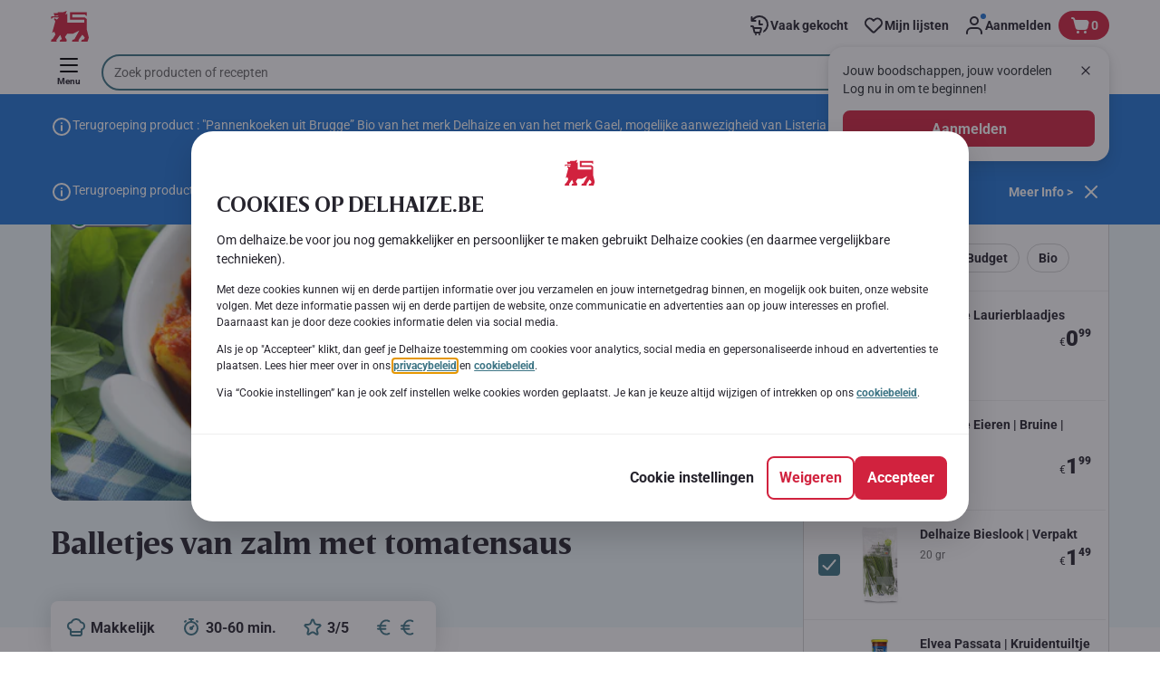

--- FILE ---
content_type: application/javascript; charset=UTF-8
request_url: https://www.delhaize.be/_next/static/chunks/pages/recipe-details-27567a8f90b1c5b2.js
body_size: 2129
content:
(self.webpackChunk_N_E=self.webpackChunk_N_E||[]).push([[5110],{65453:function(e,i,n){"use strict";n.d(i,{M:function(){return m}});var a=n(89426),t=n(31429),r=n(38982);function d(e,i){var n=Object.keys(e);if(Object.getOwnPropertySymbols){var a=Object.getOwnPropertySymbols(e);i&&(a=a.filter(function(i){return Object.getOwnPropertyDescriptor(e,i).enumerable})),n.push.apply(n,a)}return n}function l(e){for(var i=1;i<arguments.length;i++){var n=null!=arguments[i]?arguments[i]:{};i%2?d(Object(n),!0).forEach(function(i){(0,a.Z)(e,i,n[i])}):Object.getOwnPropertyDescriptors?Object.defineProperties(e,Object.getOwnPropertyDescriptors(n)):d(Object(n)).forEach(function(i){Object.defineProperty(e,i,Object.getOwnPropertyDescriptor(n,i))})}return e}let s=e=>{let{localizedUrlPathname:i,currentUrl:n={}}=e;return`${i}${n.search??""}`},m=async e=>{let{url:i,urlPattern:n,apolloClient:a,isPreview:d,lang:m,cookie:c,getPageData:u}=e,o={},k="",v=t.wl.OK,g=d?null:(0,r.i)(n,i.pathname);if(g)try{let e=await u({entityCode:g,apolloClient:a,lang:m,cookie:c});o=e.pageEssentialData;let{localizedUrlPathname:n}=e;n&&i.pathname!==n&&(k=s({localizedUrlPathname:n,currentUrl:i}),v=t.wl.MOVED_TEMPORARILY)}catch(e){v=t.wl.NOT_FOUND}else d||(v=t.wl.NOT_FOUND);return{pageData:l(l({},o),{},{responseCode:v}),redirectUrl:k}}},64107:function(e,i,n){"use strict";n.r(i),n.d(i,{default:function(){return E}});var a=n(5632),t=n(6124),r=n(2266),d=n(2784),l=n(9254),s=n(35505),m=n(70314),c=n.n(m),u=n(56106),o=n(69113),k=n(41368),v=n(59246),g=n(55113),N=n(88583),p=n(85263),f=n(31429),F=n(43561),y=n(80393),S=n(52322);let D=e=>{let{component:i,theme:n,isDelhaizeChannel:a}=e;return a?(0,S.jsx)(s.f6,{theme:n,children:i}):i},b={kind:"Document",definitions:[{kind:"OperationDefinition",operation:"query",name:{kind:"Name",value:"RecipeEssentialData"},variableDefinitions:[{kind:"VariableDefinition",variable:{kind:"Variable",name:{kind:"Name",value:"code"}},type:{kind:"NonNullType",type:{kind:"NamedType",name:{kind:"Name",value:"String"}}},directives:[]},{kind:"VariableDefinition",variable:{kind:"Variable",name:{kind:"Name",value:"lang"}},type:{kind:"NonNullType",type:{kind:"NamedType",name:{kind:"Name",value:"String"}}},directives:[]}],directives:[],selectionSet:{kind:"SelectionSet",selections:[{kind:"Field",name:{kind:"Name",value:"recipeEssentialData"},arguments:[{kind:"Argument",name:{kind:"Name",value:"code"},value:{kind:"Variable",name:{kind:"Name",value:"code"}}},{kind:"Argument",name:{kind:"Name",value:"lang"},value:{kind:"Variable",name:{kind:"Name",value:"lang"}}}],directives:[],selectionSet:{kind:"SelectionSet",selections:[{kind:"Field",name:{kind:"Name",value:"id"},arguments:[],directives:[]},{kind:"Field",name:{kind:"Name",value:"title"},arguments:[],directives:[]},{kind:"Field",name:{kind:"Name",value:"recipeDetailsURL"},arguments:[],directives:[]},{kind:"Field",name:{kind:"Name",value:"localizedUrls"},arguments:[],directives:[],selectionSet:{kind:"SelectionSet",selections:[{kind:"Field",name:{kind:"Name",value:"url"},arguments:[],directives:[]},{kind:"Field",name:{kind:"Name",value:"locale"},arguments:[],directives:[]}]}},{kind:"Field",name:{kind:"Name",value:"videoId"},arguments:[],directives:[]},{kind:"Field",name:{kind:"Name",value:"author"},arguments:[],directives:[]},{kind:"Field",name:{kind:"Name",value:"recipeCarouselImages"},arguments:[],directives:[],selectionSet:{kind:"SelectionSet",selections:[{kind:"Field",name:{kind:"Name",value:"recipeDetailsImages"},arguments:[],directives:[],selectionSet:{kind:"SelectionSet",selections:[{kind:"Field",name:{kind:"Name",value:"recipeDetailImage"},arguments:[],directives:[],selectionSet:{kind:"SelectionSet",selections:[{kind:"Field",name:{kind:"Name",value:"format"},arguments:[],directives:[]},{kind:"Field",name:{kind:"Name",value:"imageType"},arguments:[],directives:[]},{kind:"Field",name:{kind:"Name",value:"url"},arguments:[],directives:[]}]}}]}}]}},{kind:"Field",name:{kind:"Name",value:"nutriScoreLetter"},arguments:[],directives:[]},{kind:"Field",name:{kind:"Name",value:"nutriScoreLetterImage"},arguments:[],directives:[],selectionSet:{kind:"SelectionSet",selections:[{kind:"Field",name:{kind:"Name",value:"url"},arguments:[],directives:[]}]}},{kind:"Field",name:{kind:"Name",value:"description"},arguments:[],directives:[]},{kind:"Field",name:{kind:"Name",value:"difficultyName"},arguments:[],directives:[]},{kind:"Field",name:{kind:"Name",value:"preparationTimeName"},arguments:[],directives:[]},{kind:"Field",name:{kind:"Name",value:"budgetName"},arguments:[],directives:[]},{kind:"Field",name:{kind:"Name",value:"cuisine"},arguments:[],directives:[]},{kind:"Field",name:{kind:"Name",value:"courseName"},arguments:[],directives:[]},{kind:"Field",name:{kind:"Name",value:"occasions"},arguments:[],directives:[]},{kind:"Field",name:{kind:"Name",value:"specialDiet"},arguments:[],directives:[]},{kind:"Field",name:{kind:"Name",value:"meals"},arguments:[],directives:[]},{kind:"Field",name:{kind:"Name",value:"seasonality"},arguments:[],directives:[]},{kind:"Field",name:{kind:"Name",value:"servings"},arguments:[],directives:[]},{kind:"Field",name:{kind:"Name",value:"shoppable"},arguments:[],directives:[]},{kind:"Field",name:{kind:"Name",value:"fractionalRecipeIngredients"},arguments:[],directives:[],selectionSet:{kind:"SelectionSet",selections:[{kind:"Field",name:{kind:"Name",value:"id"},arguments:[],directives:[]},{kind:"Field",name:{kind:"Name",value:"ingredientName"},arguments:[],directives:[]},{kind:"Field",name:{kind:"Name",value:"measureUnit"},arguments:[],directives:[]},{kind:"Field",name:{kind:"Name",value:"quantity"},arguments:[],directives:[]}]}},{kind:"Field",name:{kind:"Name",value:"allergens"},arguments:[],directives:[],selectionSet:{kind:"SelectionSet",selections:[{kind:"Field",name:{kind:"Name",value:"code"},arguments:[],directives:[]},{kind:"Field",name:{kind:"Name",value:"name"},arguments:[],directives:[]},{kind:"Field",name:{kind:"Name",value:"icon"},arguments:[],directives:[]}]}}]}}]}}],loc:{start:0,end:518,source:{body:"query RecipeEssentialData($code:String!$lang:String!){recipeEssentialData(code:$code lang:$lang){id title recipeDetailsURL localizedUrls{url locale}videoId author recipeCarouselImages{recipeDetailsImages{recipeDetailImage{format imageType url}}}nutriScoreLetter nutriScoreLetterImage{url}description difficultyName preparationTimeName budgetName cuisine courseName occasions specialDiet meals seasonality servings shoppable fractionalRecipeIngredients{id ingredientName measureUnit quantity}allergens{code name icon}}}",name:"GraphQL request",locationOffset:{line:1,column:1}}}},O=async e=>{let{entityCode:i,apolloClient:n,lang:a,cookie:t}=e,{data:r}=await n.query({query:b,variables:{code:i,lang:a},fetchPolicy:"cache-first",context:{headers:{cookie:t}}}),d=r?.recipeEssentialData,{recipeDetailsURL:l}=d||{};return{pageEssentialData:d,localizedUrlPathname:l}};var h=n(65453),P=n(45633),w=n(15093),E=(0,t.k)(r.q,{DeliveryErrorPopup:w.N,CmsMainComponent:(0,a.withRouter)(e=>{let{pageData:i,pageTypeInitial:n,setPageAnalyticsData:a}=e,t=(0,N.k)(),r=(0,d.useContext)(l.IG),s=r?.isPreview(),m=r?.getComponent()?.getModels()||{},b=m?.pageType||"",{enableBackToTop:O}=m?.properties||{},{publicRuntimeConfig:{channelName:h}}=c()(),P=h===y.Channels.DELHAIZE,w=(0,F.vT)(r);return((0,d.useEffect)(()=>{void 0!==i&&i.responseCode===f.wl.NOT_FOUND&&t(f.He.PAGE_NOT_FOUND)},[i,t]),b!==n&&b)?null:(0,S.jsxs)(o.i,{isLeftNavigationVisible:w,isPreview:s,children:[(0,S.jsx)(D,{component:(0,S.jsx)(g.Z,{children:(0,S.jsx)(p.L,{setPageAnalyticsData:a,essentialRecipeDetails:i})}),theme:(0,v.q)(k.y_.INSPIRATION),isDelhaizeChannel:P}),O&&(0,S.jsx)(u.z,{})]})}),getPageProps:e=>{let{url:i,apolloClient:n,isPreview:a,lang:t,cookie:r}=e;return(0,h.M)({getPageData:O,urlPattern:P.RN,url:i,apolloClient:n,isPreview:a,lang:t,cookie:r})}})},79842:function(e,i,n){(window.__NEXT_P=window.__NEXT_P||[]).push(["/recipe-details",function(){return n(64107)}])}},function(e){e.O(0,[1070,9644,3656,7422,1e3,2888,9774,179],function(){return e(e.s=79842)}),_N_E=e.O()}]);

--- FILE ---
content_type: application/javascript; charset=UTF-8
request_url: https://www.delhaize.be/_next/static/chunks/pages/_app-7d9caa0f8e8e0f86.js
body_size: 251610
content:
(self.webpackChunk_N_E=self.webpackChunk_N_E||[]).push([[2888],{9254:function(e,t,r){"use strict";r.d(t,{Ez:function(){return i},IG:function(){return s},SA:function(){return v},ar:function(){return _},cq:function(){return y},xU:function(){return l}});var n=r(2784),o=r(34933);let i=n.createContext(void 0);function a({children:e,meta:t}){var r;let o=(0,n.useRef)(null),i=(0,n.useRef)(null);return(0,n.useEffect)(()=>{var e;if((null===(e=o.current)||void 0===e?void 0:e.nextSibling)&&i.current)return null==t?void 0:t.render(o.current.nextSibling,i.current)},[t,null===(r=o.current)||void 0===r?void 0:r.nextSibling,i.current]),n.createElement(n.Fragment,null,t&&t.length>0&&n.createElement("span",{style:{display:"none"},ref:o}),e,t&&t.length>0&&n.createElement("span",{style:{display:"none"},ref:i}))}let s=n.createContext(void 0);class l extends n.Component{constructor(e){super(e),this.state={page:e.page&&(0,o.j2)(e.configuration,e.page)}}componentDidMount(){let{page:e}=this.props;e||this.initialize();let{page:t}=this.state;null==t||t.sync()}componentDidUpdate(e,t){let{configuration:r,page:n}=this.props;(r!==e.configuration||n!==e.page)&&(this.destroy(),this.initialize(n===e.page));let{page:o}=this.state;o!==t.page&&this.forceUpdate(()=>null==o?void 0:o.sync())}componentWillUnmount(){this.destroy()}initialize(e=!1){var t,r,n,i;return t=this,r=void 0,n=void 0,i=function*(){let{page:t,configuration:r}=this.props,n=e?void 0:t;try{this.setState({page:n?(0,o.j2)(r,n):yield(0,o.j2)(r)})}catch(e){this.setState(()=>{throw e})}},new(n||(n=Promise))(function(e,o){function a(e){try{l(i.next(e))}catch(e){o(e)}}function s(e){try{l(i.throw(e))}catch(e){o(e)}}function l(t){var r;t.done?e(t.value):((r=t.value)instanceof n?r:new n(function(e){e(r)})).then(a,s)}l((i=i.apply(t,r||[])).next())})}destroy(){let{page:e}=this.state;e&&(0,o.ob)(e)}render(){let{page:e}=this.state,{configuration:t,mapping:r,children:o}=this.props;return n.createElement(s.Provider,{value:e},n.createElement(c.Provider,{value:r},!e&&!t.NBRMode&&null,(e||t.NBRMode)&&n.createElement(O,{component:null==e?void 0:e.getComponent()},o)))}}let c=n.createContext({});class u extends n.Component{getMapping(){return this.props.component&&this.context[this.props.component.getName()]}render(){var e;let t=this.getMapping(),r=null===(e=this.props.component)||void 0===e?void 0:e.getMeta(),o=t?n.createElement(t,this.props):this.props.children;return n.createElement(a,{meta:r},o)}}function d({page:e,children:t}){return n.createElement("div",{className:(null==e?void 0:e.isPreview())?"hst-container":void 0},n.Children.map(t,t=>n.createElement("div",{className:(null==e?void 0:e.isPreview())?"hst-container-item":void 0},t)))}function f(e){let{page:t,children:r}=e;return n.createElement("div",{className:(null==t?void 0:t.isPreview())?"hst-container":void 0},n.Children.map(r,e=>n.createElement("span",{className:(null==t?void 0:t.isPreview())?"hst-container-item":void 0},e)))}function p({children:e}){return n.createElement(n.Fragment,null,e)}function h({page:e,children:t}){return n.createElement("ol",{className:(null==e?void 0:e.isPreview())?"hst-container":void 0},n.Children.map(t,t=>n.createElement("li",{className:(null==e?void 0:e.isPreview())?"hst-container-item":void 0},t)))}function m({page:e,children:t}){return n.createElement("ul",{className:(null==e?void 0:e.isPreview())?"hst-container":void 0},n.Children.map(t,t=>n.createElement("li",{className:(null==e?void 0:e.isPreview())?"hst-container-item":void 0},t)))}function g({component:e}){return n.createElement("div",null,`Component "${null==e?void 0:e.getType()}" is not defined.`)}u.contextType=c;class v extends n.Component{render(){let{context:e}=this;return(null==e?void 0:e.isPreview())?n.createElement(a,{meta:e.getButton(o.zd,this.props)}):null}}v.contextType=s;class y extends n.Component{render(){let{context:e,props:{menu:t}}=this;return(null==e?void 0:e.isPreview())?n.createElement(a,{meta:e.getButton(o.wI,t)}):null}}y.contextType=s;class b extends u{getMapping(){var e;let t=null===(e=this.props.component)||void 0===e?void 0:e.getType();if(t&&t in this.context)return this.context[t];switch(t){case o.XC:return f;case o.$$:return p;case o.Sp:return h;case o.kN:return m;default:return d}}}class E extends u{constructor(e){super(e),this.onUpdate=this.onUpdate.bind(this)}componentDidMount(){var e;null===(e=this.props.component)||void 0===e||e.on("update",this.onUpdate)}componentDidUpdate(e){var t,r;this.props.component!==e.component&&(null===(t=e.component)||void 0===t||t.off("update",this.onUpdate),null===(r=this.props.component)||void 0===r||r.on("update",this.onUpdate))}componentWillUnmount(){var e;null===(e=this.props.component)||void 0===e||e.off("update",this.onUpdate)}getMapping(){var e,t;let r=null===(e=this.props.component)||void 0===e?void 0:e.getType();return r&&r in this.context?this.context[r]:null!==(t=this.context[o.KQ])&&void 0!==t?t:g}onUpdate(){this.forceUpdate(()=>{var e;return null===(e=this.props.page)||void 0===e?void 0:e.sync()})}}class O extends n.Component{renderNode(){let{children:e,component:t}=this.props;if(n.Children.count(e))return n.createElement(a,{meta:null==t?void 0:t.getMeta()},e);let r=null==t?void 0:t.getChildren().map((e,t)=>n.createElement(O,{key:t,component:e}));return(0,o.Nm)(t)?n.createElement(b,{component:t,page:this.context},r):(0,o.yd)(t)?n.createElement(E,{component:t,page:this.context},r):n.createElement(u,{component:t,page:this.context},r)}render(){let{component:e}=this.props;return n.createElement(i.Provider,{value:e},this.renderNode())}}O.contextType=s;class _ extends n.Component{getComponents(){let{context:e,props:{path:t}}=this;if(!e||0===Object.keys(e).length)return[];if(!t)return e.getChildren();let r=e.getComponent(...t.split("/"));return r?[r]:[]}renderComponents(){let{children:e}=this.props;return this.getComponents().map((t,r)=>n.createElement(O,{key:r,component:t},e))}render(){return n.createElement(n.Fragment,null,this.renderComponents())}}_.contextType=i},34933:function(e,t,r){"use strict";r.d(t,{vN:function(){return tP},XC:function(){return tL},KQ:function(){return tH},$$:function(){return tB},Sp:function(){return tD},kN:function(){return tk},zd:function(){return rd},wI:function(){return rv},ob:function(){return rK},j2:function(){return rZ},Nm:function(){return rx},yd:function(){return rA},qk:function(){return ro},EO:function(){return ru}});var n,o,i,a,s,l,c,u,d,f,p,h,m,g,v,y,b,E,O,_,T,C,S,x,A,w,I,R,N,P,k=r(22674);r(1738);var D=r(56038);(n=g||(g={})).Root="root",n.Text="text",n.Directive="directive",n.Comment="comment",n.Script="script",n.Style="style",n.Tag="tag",n.CDATA="cdata",n.Doctype="doctype";let L=g.Root,B=g.Text,M=g.Directive,j=g.Comment,F=g.Script,G=g.Style,U=g.Tag,H=g.CDATA,$=g.Doctype;var z=new Uint16Array('ᵁ<\xd5ıʊҝջאٵ۞ޢߖࠏ੊ઑඡ๭༉༦჊ረዡᐕᒝᓃᓟᔥ\0\0\0\0\0\0ᕫᛍᦍᰒᷝ὾⁠↰⊍⏀⏻⑂⠤⤒ⴈ⹈⿎〖㊺㘹㞬㣾㨨㩱㫠㬮ࠀEMabcfglmnoprstu\\bfms\x7f\x84\x8b\x90\x95\x98\xa6\xb3\xb9\xc8\xcflig耻\xc6䃆P耻&䀦cute耻\xc1䃁reve;䄂Āiyx}rc耻\xc2䃂;䐐r;쀀\ud835\udd04rave耻\xc0䃀pha;䎑acr;䄀d;橓Āgp\x9d\xa1on;䄄f;쀀\ud835\udd38plyFunction;恡ing耻\xc5䃅Ācs\xbe\xc3r;쀀\ud835\udc9cign;扔ilde耻\xc3䃃ml耻\xc4䃄Ѐaceforsu\xe5\xfb\xfeėĜĢħĪĀcr\xea\xf2kslash;或Ŷ\xf6\xf8;櫧ed;挆y;䐑ƀcrtąċĔause;戵noullis;愬a;䎒r;쀀\ud835\udd05pf;쀀\ud835\udd39eve;䋘c\xf2ēmpeq;扎܀HOacdefhilorsuōőŖƀƞƢƵƷƺǜȕɳɸɾcy;䐧PY耻\xa9䂩ƀcpyŝŢźute;䄆Ā;iŧŨ拒talDifferentialD;慅leys;愭ȀaeioƉƎƔƘron;䄌dil耻\xc7䃇rc;䄈nint;戰ot;䄊ĀdnƧƭilla;䂸terDot;䂷\xf2ſi;䎧rcleȀDMPTǇǋǑǖot;抙inus;抖lus;投imes;抗oĀcsǢǸkwiseContourIntegral;戲eCurlyĀDQȃȏoubleQuote;思uote;怙ȀlnpuȞȨɇɕonĀ;eȥȦ户;橴ƀgitȯȶȺruent;扡nt;戯ourIntegral;戮ĀfrɌɎ;愂oduct;成nterClockwiseContourIntegral;戳oss;樯cr;쀀\ud835\udc9epĀ;Cʄʅ拓ap;才րDJSZacefiosʠʬʰʴʸˋ˗ˡ˦̳ҍĀ;oŹʥtrahd;椑cy;䐂cy;䐅cy;䐏ƀgrsʿ˄ˇger;怡r;憡hv;櫤Āayː˕ron;䄎;䐔lĀ;t˝˞戇a;䎔r;쀀\ud835\udd07Āaf˫̧Ācm˰̢riticalȀADGT̖̜̀̆cute;䂴oŴ̋̍;䋙bleAcute;䋝rave;䁠ilde;䋜ond;拄ferentialD;慆Ѱ̽\0\0\0͔͂\0Ѕf;쀀\ud835\udd3bƀ;DE͈͉͍䂨ot;惜qual;扐blèCDLRUVͣͲ΂ϏϢϸontourIntegra\xecȹoɴ͹\0\0ͻ\xbb͉nArrow;懓Āeo·ΤftƀARTΐΖΡrrow;懐ightArrow;懔e\xe5ˊngĀLRΫτeftĀARγιrrow;柸ightArrow;柺ightArrow;柹ightĀATϘϞrrow;懒ee;抨pɁϩ\0\0ϯrrow;懑ownArrow;懕erticalBar;戥ǹABLRTaВЪаўѿͼrrowƀ;BUНОТ憓ar;椓pArrow;懵reve;䌑eft˒к\0ц\0ѐightVector;楐eeVector;楞ectorĀ;Bљњ憽ar;楖ightǔѧ\0ѱeeVector;楟ectorĀ;BѺѻ懁ar;楗eeĀ;A҆҇护rrow;憧ĀctҒҗr;쀀\ud835\udc9frok;䄐ࠀNTacdfglmopqstuxҽӀӄӋӞӢӧӮӵԡԯԶՒ՝ՠեG;䅊H耻\xd0䃐cute耻\xc9䃉ƀaiyӒӗӜron;䄚rc耻\xca䃊;䐭ot;䄖r;쀀\ud835\udd08rave耻\xc8䃈ement;戈ĀapӺӾcr;䄒tyɓԆ\0\0ԒmallSquare;旻erySmallSquare;斫ĀgpԦԪon;䄘f;쀀\ud835\udd3csilon;䎕uĀaiԼՉlĀ;TՂՃ橵ilde;扂librium;懌Āci՗՚r;愰m;橳a;䎗ml耻\xcb䃋Āipժկsts;戃onentialE;慇ʀcfiosօֈ֍ֲ׌y;䐤r;쀀\ud835\udd09lledɓ֗\0\0֣mallSquare;旼erySmallSquare;斪Ͱֺ\0ֿ\0\0ׄf;쀀\ud835\udd3dAll;戀riertrf;愱c\xf2׋؀JTabcdfgorstר׬ׯ׺؀ؒؖ؛؝أ٬ٲcy;䐃耻>䀾mmaĀ;d׷׸䎓;䏜reve;䄞ƀeiy؇،ؐdil;䄢rc;䄜;䐓ot;䄠r;쀀\ud835\udd0a;拙pf;쀀\ud835\udd3eeater̀EFGLSTصلَٖٛ٦qualĀ;Lؾؿ扥ess;招ullEqual;执reater;檢ess;扷lantEqual;橾ilde;扳cr;쀀\ud835\udca2;扫ЀAacfiosuڅڋږڛڞڪھۊRDcy;䐪Āctڐڔek;䋇;䁞irc;䄤r;愌lbertSpace;愋ǰگ\0ڲf;愍izontalLine;攀Āctۃۅ\xf2کrok;䄦mpńېۘownHum\xf0įqual;扏܀EJOacdfgmnostuۺ۾܃܇܎ܚܞܡܨ݄ݸދޏޕcy;䐕lig;䄲cy;䐁cute耻\xcd䃍Āiyܓܘrc耻\xce䃎;䐘ot;䄰r;愑rave耻\xcc䃌ƀ;apܠܯܿĀcgܴܷr;䄪inaryI;慈lie\xf3ϝǴ݉\0ݢĀ;eݍݎ戬Āgrݓݘral;戫section;拂isibleĀCTݬݲomma;恣imes;恢ƀgptݿރވon;䄮f;쀀\ud835\udd40a;䎙cr;愐ilde;䄨ǫޚ\0ޞcy;䐆l耻\xcf䃏ʀcfosuެ޷޼߂ߐĀiyޱ޵rc;䄴;䐙r;쀀\ud835\udd0dpf;쀀\ud835\udd41ǣ߇\0ߌr;쀀\ud835\udca5rcy;䐈kcy;䐄΀HJacfosߤߨ߽߬߱ࠂࠈcy;䐥cy;䐌ppa;䎚Āey߶߻dil;䄶;䐚r;쀀\ud835\udd0epf;쀀\ud835\udd42cr;쀀\ud835\udca6րJTaceflmostࠥࠩࠬࡐࡣ঳সে্਷ੇcy;䐉耻<䀼ʀcmnpr࠷࠼ࡁࡄࡍute;䄹bda;䎛g;柪lacetrf;愒r;憞ƀaeyࡗ࡜ࡡron;䄽dil;䄻;䐛Āfsࡨ॰tԀACDFRTUVarࡾࢩࢱࣦ࣠ࣼयज़ΐ४Ānrࢃ࢏gleBracket;柨rowƀ;BR࢙࢚࢞憐ar;懤ightArrow;懆eiling;挈oǵࢷ\0ࣃbleBracket;柦nǔࣈ\0࣒eeVector;楡ectorĀ;Bࣛࣜ懃ar;楙loor;挊ightĀAV࣯ࣵrrow;憔ector;楎Āerँगeƀ;AVउऊऐ抣rrow;憤ector;楚iangleƀ;BEतथऩ抲ar;槏qual;抴pƀDTVषूौownVector;楑eeVector;楠ectorĀ;Bॖॗ憿ar;楘ectorĀ;B॥०憼ar;楒ight\xe1Μs̀EFGLSTॾঋকঝঢভqualGreater;拚ullEqual;扦reater;扶ess;檡lantEqual;橽ilde;扲r;쀀\ud835\udd0fĀ;eঽা拘ftarrow;懚idot;䄿ƀnpw৔ਖਛgȀLRlr৞৷ਂਐeftĀAR০৬rrow;柵ightArrow;柷ightArrow;柶eftĀarγਊight\xe1οight\xe1ϊf;쀀\ud835\udd43erĀLRਢਬeftArrow;憙ightArrow;憘ƀchtਾੀੂ\xf2ࡌ;憰rok;䅁;扪Ѐacefiosuਗ਼੝੠੷੼અઋ઎p;椅y;䐜Ādl੥੯iumSpace;恟lintrf;愳r;쀀\ud835\udd10nusPlus;戓pf;쀀\ud835\udd44c\xf2੶;䎜ҀJacefostuણધભીଔଙඑ඗ඞcy;䐊cute;䅃ƀaey઴હાron;䅇dil;䅅;䐝ƀgswે૰଎ativeƀMTV૓૟૨ediumSpace;怋hiĀcn૦૘\xeb૙eryThi\xee૙tedĀGL૸ଆreaterGreate\xf2ٳessLes\xf3ੈLine;䀊r;쀀\ud835\udd11ȀBnptଢନଷ଺reak;恠BreakingSpace;䂠f;愕ڀ;CDEGHLNPRSTV୕ୖ୪୼஡௫ఄ౞಄ದ೘ൡඅ櫬Āou୛୤ngruent;扢pCap;扭oubleVerticalBar;戦ƀlqxஃஊ஛ement;戉ualĀ;Tஒஓ扠ilde;쀀≂̸ists;戄reater΀;EFGLSTஶஷ஽௉௓௘௥扯qual;扱ullEqual;쀀≧̸reater;쀀≫̸ess;批lantEqual;쀀⩾̸ilde;扵umpń௲௽ownHump;쀀≎̸qual;쀀≏̸eĀfsఊధtTriangleƀ;BEచఛడ拪ar;쀀⧏̸qual;括s̀;EGLSTవశ఼ౄోౘ扮qual;扰reater;扸ess;쀀≪̸lantEqual;쀀⩽̸ilde;扴estedĀGL౨౹reaterGreater;쀀⪢̸essLess;쀀⪡̸recedesƀ;ESಒಓಛ技qual;쀀⪯̸lantEqual;拠ĀeiಫಹverseElement;戌ghtTriangleƀ;BEೋೌ೒拫ar;쀀⧐̸qual;拭ĀquೝഌuareSuĀbp೨೹setĀ;E೰ೳ쀀⊏̸qual;拢ersetĀ;Eഃആ쀀⊐̸qual;拣ƀbcpഓതൎsetĀ;Eഛഞ쀀⊂⃒qual;抈ceedsȀ;ESTലള഻െ抁qual;쀀⪰̸lantEqual;拡ilde;쀀≿̸ersetĀ;E൘൛쀀⊃⃒qual;抉ildeȀ;EFT൮൯൵ൿ扁qual;扄ullEqual;扇ilde;扉erticalBar;戤cr;쀀\ud835\udca9ilde耻\xd1䃑;䎝܀Eacdfgmoprstuvලෂ෉෕ෛ෠෧෼ขภยา฿ไlig;䅒cute耻\xd3䃓Āiy෎ීrc耻\xd4䃔;䐞blac;䅐r;쀀\ud835\udd12rave耻\xd2䃒ƀaei෮ෲ෶cr;䅌ga;䎩cron;䎟pf;쀀\ud835\udd46enCurlyĀDQฎบoubleQuote;怜uote;怘;橔Āclวฬr;쀀\ud835\udcaaash耻\xd8䃘iŬื฼de耻\xd5䃕es;樷ml耻\xd6䃖erĀBP๋๠Āar๐๓r;怾acĀek๚๜;揞et;掴arenthesis;揜Ҁacfhilors๿ງຊຏຒດຝະ໼rtialD;戂y;䐟r;쀀\ud835\udd13i;䎦;䎠usMinus;䂱Āipຢອncareplan\xe5ڝf;愙Ȁ;eio຺ູ໠໤檻cedesȀ;EST່້໏໚扺qual;檯lantEqual;扼ilde;找me;怳Ādp໩໮uct;戏ortionĀ;aȥ໹l;戝Āci༁༆r;쀀\ud835\udcab;䎨ȀUfos༑༖༛༟OT耻"䀢r;쀀\ud835\udd14pf;愚cr;쀀\ud835\udcac؀BEacefhiorsu༾གྷཇའཱིྦྷྪྭ႖ႩႴႾarr;椐G耻\xae䂮ƀcnrཎནབute;䅔g;柫rĀ;tཛྷཝ憠l;椖ƀaeyཧཬཱron;䅘dil;䅖;䐠Ā;vླྀཹ愜erseĀEUྂྙĀlq྇ྎement;戋uilibrium;懋pEquilibrium;楯r\xbbཹo;䎡ghtЀACDFTUVa࿁࿫࿳ဢဨၛႇϘĀnr࿆࿒gleBracket;柩rowƀ;BL࿜࿝࿡憒ar;懥eftArrow;懄eiling;按oǵ࿹\0စbleBracket;柧nǔည\0နeeVector;楝ectorĀ;Bဝသ懂ar;楕loor;挋Āerိ၃eƀ;AVဵံြ抢rrow;憦ector;楛iangleƀ;BEၐၑၕ抳ar;槐qual;抵pƀDTVၣၮၸownVector;楏eeVector;楜ectorĀ;Bႂႃ憾ar;楔ectorĀ;B႑႒懀ar;楓Āpuႛ႞f;愝ndImplies;楰ightarrow;懛ĀchႹႼr;愛;憱leDelayed;槴ڀHOacfhimoqstuფჱჷჽᄙᄞᅑᅖᅡᅧᆵᆻᆿĀCcჩხHcy;䐩y;䐨FTcy;䐬cute;䅚ʀ;aeiyᄈᄉᄎᄓᄗ檼ron;䅠dil;䅞rc;䅜;䐡r;쀀\ud835\udd16ortȀDLRUᄪᄴᄾᅉownArrow\xbbОeftArrow\xbb࢚ightArrow\xbb࿝pArrow;憑gma;䎣allCircle;战pf;쀀\ud835\udd4aɲᅭ\0\0ᅰt;戚areȀ;ISUᅻᅼᆉᆯ斡ntersection;抓uĀbpᆏᆞsetĀ;Eᆗᆘ抏qual;抑ersetĀ;Eᆨᆩ抐qual;抒nion;抔cr;쀀\ud835\udcaear;拆ȀbcmpᇈᇛሉላĀ;sᇍᇎ拐etĀ;Eᇍᇕqual;抆ĀchᇠህeedsȀ;ESTᇭᇮᇴᇿ扻qual;檰lantEqual;扽ilde;承Th\xe1ྌ;我ƀ;esሒሓሣ拑rsetĀ;Eሜም抃qual;抇et\xbbሓրHRSacfhiorsሾቄ቉ቕ቞ቱቶኟዂወዑORN耻\xde䃞ADE;愢ĀHc቎ቒcy;䐋y;䐦Ābuቚቜ;䀉;䎤ƀaeyብቪቯron;䅤dil;䅢;䐢r;쀀\ud835\udd17Āeiቻ኉ǲኀ\0ኇefore;戴a;䎘Ācn኎ኘkSpace;쀀  Space;怉ldeȀ;EFTካኬኲኼ戼qual;扃ullEqual;扅ilde;扈pf;쀀\ud835\udd4bipleDot;惛Āctዖዛr;쀀\ud835\udcafrok;䅦ૡዷጎጚጦ\0ጬጱ\0\0\0\0\0ጸጽ፷ᎅ\0᏿ᐄᐊᐐĀcrዻጁute耻\xda䃚rĀ;oጇገ憟cir;楉rǣጓ\0጖y;䐎ve;䅬Āiyጞጣrc耻\xdb䃛;䐣blac;䅰r;쀀\ud835\udd18rave耻\xd9䃙acr;䅪Ādiፁ፩erĀBPፈ፝Āarፍፐr;䁟acĀekፗፙ;揟et;掵arenthesis;揝onĀ;P፰፱拃lus;抎Āgp፻፿on;䅲f;쀀\ud835\udd4cЀADETadps᎕ᎮᎸᏄϨᏒᏗᏳrrowƀ;BDᅐᎠᎤar;椒ownArrow;懅ownArrow;憕quilibrium;楮eeĀ;AᏋᏌ报rrow;憥own\xe1ϳerĀLRᏞᏨeftArrow;憖ightArrow;憗iĀ;lᏹᏺ䏒on;䎥ing;䅮cr;쀀\ud835\udcb0ilde;䅨ml耻\xdc䃜ҀDbcdefosvᐧᐬᐰᐳᐾᒅᒊᒐᒖash;披ar;櫫y;䐒ashĀ;lᐻᐼ抩;櫦Āerᑃᑅ;拁ƀbtyᑌᑐᑺar;怖Ā;iᑏᑕcalȀBLSTᑡᑥᑪᑴar;戣ine;䁼eparator;杘ilde;所ThinSpace;怊r;쀀\ud835\udd19pf;쀀\ud835\udd4dcr;쀀\ud835\udcb1dash;抪ʀcefosᒧᒬᒱᒶᒼirc;䅴dge;拀r;쀀\ud835\udd1apf;쀀\ud835\udd4ecr;쀀\ud835\udcb2Ȁfiosᓋᓐᓒᓘr;쀀\ud835\udd1b;䎞pf;쀀\ud835\udd4fcr;쀀\ud835\udcb3ҀAIUacfosuᓱᓵᓹᓽᔄᔏᔔᔚᔠcy;䐯cy;䐇cy;䐮cute耻\xdd䃝Āiyᔉᔍrc;䅶;䐫r;쀀\ud835\udd1cpf;쀀\ud835\udd50cr;쀀\ud835\udcb4ml;䅸ЀHacdefosᔵᔹᔿᕋᕏᕝᕠᕤcy;䐖cute;䅹Āayᕄᕉron;䅽;䐗ot;䅻ǲᕔ\0ᕛoWidt\xe8૙a;䎖r;愨pf;愤cr;쀀\ud835\udcb5௡ᖃᖊᖐ\0ᖰᖶᖿ\0\0\0\0ᗆᗛᗫᙟ᙭\0ᚕ᚛ᚲᚹ\0ᚾcute耻\xe1䃡reve;䄃̀;Ediuyᖜᖝᖡᖣᖨᖭ戾;쀀∾̳;房rc耻\xe2䃢te肻\xb4̆;䐰lig耻\xe6䃦Ā;r\xb2ᖺ;쀀\ud835\udd1erave耻\xe0䃠ĀepᗊᗖĀfpᗏᗔsym;愵\xe8ᗓha;䎱ĀapᗟcĀclᗤᗧr;䄁g;樿ɤᗰ\0\0ᘊʀ;adsvᗺᗻᗿᘁᘇ戧nd;橕;橜lope;橘;橚΀;elmrszᘘᘙᘛᘞᘿᙏᙙ戠;榤e\xbbᘙsdĀ;aᘥᘦ戡ѡᘰᘲᘴᘶᘸᘺᘼᘾ;榨;榩;榪;榫;榬;榭;榮;榯tĀ;vᙅᙆ戟bĀ;dᙌᙍ抾;榝Āptᙔᙗh;戢\xbb\xb9arr;捼Āgpᙣᙧon;䄅f;쀀\ud835\udd52΀;Eaeiop዁ᙻᙽᚂᚄᚇᚊ;橰cir;橯;扊d;手s;䀧roxĀ;e዁ᚒ\xf1ᚃing耻\xe5䃥ƀctyᚡᚦᚨr;쀀\ud835\udcb6;䀪mpĀ;e዁ᚯ\xf1ʈilde耻\xe3䃣ml耻\xe4䃤Āciᛂᛈonin\xf4ɲnt;樑ࠀNabcdefiklnoprsu᛭ᛱᜰ᜼ᝃᝈ᝸᝽០៦ᠹᡐᜍ᤽᥈ᥰot;櫭Ācrᛶ᜞kȀcepsᜀᜅᜍᜓong;扌psilon;䏶rime;怵imĀ;e᜚᜛戽q;拍Ŷᜢᜦee;抽edĀ;gᜬᜭ挅e\xbbᜭrkĀ;t፜᜷brk;掶Āoyᜁᝁ;䐱quo;怞ʀcmprtᝓ᝛ᝡᝤᝨausĀ;eĊĉptyv;榰s\xe9ᜌno\xf5ēƀahwᝯ᝱ᝳ;䎲;愶een;扬r;쀀\ud835\udd1fg΀costuvwឍឝឳេ៕៛៞ƀaiuបពរ\xf0ݠrc;旯p\xbb፱ƀdptឤឨឭot;樀lus;樁imes;樂ɱឹ\0\0ើcup;樆ar;昅riangleĀdu៍្own;施p;斳plus;樄e\xe5ᑄ\xe5ᒭarow;植ƀako៭ᠦᠵĀcn៲ᠣkƀlst៺֫᠂ozenge;槫riangleȀ;dlr᠒᠓᠘᠝斴own;斾eft;旂ight;斸k;搣Ʊᠫ\0ᠳƲᠯ\0ᠱ;斒;斑4;斓ck;斈ĀeoᠾᡍĀ;qᡃᡆ쀀=⃥uiv;쀀≡⃥t;挐Ȁptwxᡙᡞᡧᡬf;쀀\ud835\udd53Ā;tᏋᡣom\xbbᏌtie;拈؀DHUVbdhmptuvᢅᢖᢪᢻᣗᣛᣬ᣿ᤅᤊᤐᤡȀLRlrᢎᢐᢒᢔ;敗;敔;敖;敓ʀ;DUduᢡᢢᢤᢦᢨ敐;敦;敩;敤;敧ȀLRlrᢳᢵᢷᢹ;敝;敚;敜;教΀;HLRhlrᣊᣋᣍᣏᣑᣓᣕ救;敬;散;敠;敫;敢;敟ox;槉ȀLRlrᣤᣦᣨᣪ;敕;敒;攐;攌ʀ;DUduڽ᣷᣹᣻᣽;敥;敨;攬;攴inus;抟lus;択imes;抠ȀLRlrᤙᤛᤝ᤟;敛;敘;攘;攔΀;HLRhlrᤰᤱᤳᤵᤷ᤻᤹攂;敪;敡;敞;攼;攤;攜Āevģ᥂bar耻\xa6䂦Ȁceioᥑᥖᥚᥠr;쀀\ud835\udcb7mi;恏mĀ;e᜚᜜lƀ;bhᥨᥩᥫ䁜;槅sub;柈Ŭᥴ᥾lĀ;e᥹᥺怢t\xbb᥺pƀ;Eeįᦅᦇ;檮Ā;qۜۛೡᦧ\0᧨ᨑᨕᨲ\0ᨷᩐ\0\0᪴\0\0᫁\0\0ᬡᬮ᭍᭒\0᯽\0ᰌƀcpr᦭ᦲ᧝ute;䄇̀;abcdsᦿᧀᧄ᧊᧕᧙戩nd;橄rcup;橉Āau᧏᧒p;橋p;橇ot;橀;쀀∩︀Āeo᧢᧥t;恁\xeeړȀaeiu᧰᧻ᨁᨅǰ᧵\0᧸s;橍on;䄍dil耻\xe7䃧rc;䄉psĀ;sᨌᨍ橌m;橐ot;䄋ƀdmnᨛᨠᨦil肻\xb8ƭptyv;榲t脀\xa2;eᨭᨮ䂢r\xe4Ʋr;쀀\ud835\udd20ƀceiᨽᩀᩍy;䑇ckĀ;mᩇᩈ朓ark\xbbᩈ;䏇r΀;Ecefms᩟᩠ᩢᩫ᪤᪪᪮旋;槃ƀ;elᩩᩪᩭ䋆q;扗eɡᩴ\0\0᪈rrowĀlr᩼᪁eft;憺ight;憻ʀRSacd᪒᪔᪖᪚᪟\xbbཇ;擈st;抛irc;抚ash;抝nint;樐id;櫯cir;槂ubsĀ;u᪻᪼晣it\xbb᪼ˬ᫇᫔᫺\0ᬊonĀ;eᫍᫎ䀺Ā;q\xc7\xc6ɭ᫙\0\0᫢aĀ;t᫞᫟䀬;䁀ƀ;fl᫨᫩᫫戁\xeeᅠeĀmx᫱᫶ent\xbb᫩e\xf3ɍǧ᫾\0ᬇĀ;dኻᬂot;橭n\xf4Ɇƀfryᬐᬔᬗ;쀀\ud835\udd54o\xe4ɔ脀\xa9;sŕᬝr;愗Āaoᬥᬩrr;憵ss;朗Ācuᬲᬷr;쀀\ud835\udcb8Ābpᬼ᭄Ā;eᭁᭂ櫏;櫑Ā;eᭉᭊ櫐;櫒dot;拯΀delprvw᭠᭬᭷ᮂᮬᯔ᯹arrĀlr᭨᭪;椸;椵ɰ᭲\0\0᭵r;拞c;拟arrĀ;p᭿ᮀ憶;椽̀;bcdosᮏᮐᮖᮡᮥᮨ截rcap;橈Āauᮛᮞp;橆p;橊ot;抍r;橅;쀀∪︀Ȁalrv᮵ᮿᯞᯣrrĀ;mᮼᮽ憷;椼yƀevwᯇᯔᯘqɰᯎ\0\0ᯒre\xe3᭳u\xe3᭵ee;拎edge;拏en耻\xa4䂤earrowĀlrᯮ᯳eft\xbbᮀight\xbbᮽe\xe4ᯝĀciᰁᰇonin\xf4Ƿnt;戱lcty;挭ঀAHabcdefhijlorstuwz᰸᰻᰿ᱝᱩᱵᲊᲞᲬᲷ᳻᳿ᴍᵻᶑᶫᶻ᷆᷍r\xf2΁ar;楥Ȁglrs᱈ᱍ᱒᱔ger;怠eth;愸\xf2ᄳhĀ;vᱚᱛ怐\xbbऊūᱡᱧarow;椏a\xe3̕Āayᱮᱳron;䄏;䐴ƀ;ao̲ᱼᲄĀgrʿᲁr;懊tseq;橷ƀglmᲑᲔᲘ耻\xb0䂰ta;䎴ptyv;榱ĀirᲣᲨsht;楿;쀀\ud835\udd21arĀlrᲳᲵ\xbbࣜ\xbbသʀaegsv᳂͸᳖᳜᳠mƀ;oș᳊᳔ndĀ;ș᳑uit;晦amma;䏝in;拲ƀ;io᳧᳨᳸䃷de脀\xf7;o᳧ᳰntimes;拇n\xf8᳷cy;䑒cɯᴆ\0\0ᴊrn;挞op;挍ʀlptuwᴘᴝᴢᵉᵕlar;䀤f;쀀\ud835\udd55ʀ;emps̋ᴭᴷᴽᵂqĀ;d͒ᴳot;扑inus;戸lus;戔quare;抡blebarwedg\xe5\xfanƀadhᄮᵝᵧownarrow\xf3ᲃarpoonĀlrᵲᵶef\xf4Ჴigh\xf4ᲶŢᵿᶅkaro\xf7གɯᶊ\0\0ᶎrn;挟op;挌ƀcotᶘᶣᶦĀryᶝᶡ;쀀\ud835\udcb9;䑕l;槶rok;䄑Ādrᶰᶴot;拱iĀ;fᶺ᠖斿Āah᷀᷃r\xf2Щa\xf2ྦangle;榦Āci᷒ᷕy;䑟grarr;柿ऀDacdefglmnopqrstuxḁḉḙḸոḼṉṡṾấắẽỡἪἷὄ὎὚ĀDoḆᴴo\xf4ᲉĀcsḎḔute耻\xe9䃩ter;橮ȀaioyḢḧḱḶron;䄛rĀ;cḭḮ扖耻\xea䃪lon;払;䑍ot;䄗ĀDrṁṅot;扒;쀀\ud835\udd22ƀ;rsṐṑṗ檚ave耻\xe8䃨Ā;dṜṝ檖ot;檘Ȁ;ilsṪṫṲṴ檙nters;揧;愓Ā;dṹṺ檕ot;檗ƀapsẅẉẗcr;䄓tyƀ;svẒẓẕ戅et\xbbẓpĀ1;ẝẤĳạả;怄;怅怃ĀgsẪẬ;䅋p;怂ĀgpẴẸon;䄙f;쀀\ud835\udd56ƀalsỄỎỒrĀ;sỊị拕l;槣us;橱iƀ;lvỚớở䎵on\xbbớ;䏵ȀcsuvỪỳἋἣĀioữḱrc\xbbḮɩỹ\0\0ỻ\xedՈantĀglἂἆtr\xbbṝess\xbbṺƀaeiἒ἖Ἒls;䀽st;扟vĀ;DȵἠD;橸parsl;槥ĀDaἯἳot;打rr;楱ƀcdiἾὁỸr;愯o\xf4͒ĀahὉὋ;䎷耻\xf0䃰Āmrὓὗl耻\xeb䃫o;悬ƀcipὡὤὧl;䀡s\xf4ծĀeoὬὴctatio\xeeՙnential\xe5չৡᾒ\0ᾞ\0ᾡᾧ\0\0ῆῌ\0ΐ\0ῦῪ \0 ⁚llingdotse\xf1Ṅy;䑄male;晀ƀilrᾭᾳ῁lig;耀ﬃɩᾹ\0\0᾽g;耀ﬀig;耀ﬄ;쀀\ud835\udd23lig;耀ﬁlig;쀀fjƀaltῙ῜ῡt;晭ig;耀ﬂns;斱of;䆒ǰ΅\0ῳf;쀀\ud835\udd57ĀakֿῷĀ;vῼ´拔;櫙artint;樍Āao‌⁕Ācs‑⁒α‚‰‸⁅⁈\0⁐β•‥‧‪‬\0‮耻\xbd䂽;慓耻\xbc䂼;慕;慙;慛Ƴ‴\0‶;慔;慖ʴ‾⁁\0\0⁃耻\xbe䂾;慗;慜5;慘ƶ⁌\0⁎;慚;慝8;慞l;恄wn;挢cr;쀀\ud835\udcbbࢀEabcdefgijlnorstv₂₉₟₥₰₴⃰⃵⃺⃿℃ℒℸ̗ℾ⅒↞Ā;lٍ₇;檌ƀcmpₐₕ₝ute;䇵maĀ;dₜ᳚䎳;檆reve;䄟Āiy₪₮rc;䄝;䐳ot;䄡Ȁ;lqsؾق₽⃉ƀ;qsؾٌ⃄lan\xf4٥Ȁ;cdl٥⃒⃥⃕c;檩otĀ;o⃜⃝檀Ā;l⃢⃣檂;檄Ā;e⃪⃭쀀⋛︀s;檔r;쀀\ud835\udd24Ā;gٳ؛mel;愷cy;䑓Ȁ;Eajٚℌℎℐ;檒;檥;檤ȀEaesℛℝ℩ℴ;扩pĀ;p℣ℤ檊rox\xbbℤĀ;q℮ℯ檈Ā;q℮ℛim;拧pf;쀀\ud835\udd58Āci⅃ⅆr;愊mƀ;el٫ⅎ⅐;檎;檐茀>;cdlqr׮ⅠⅪⅮⅳⅹĀciⅥⅧ;檧r;橺ot;拗Par;榕uest;橼ʀadelsↄⅪ←ٖ↛ǰ↉\0↎pro\xf8₞r;楸qĀlqؿ↖les\xf3₈i\xed٫Āen↣↭rtneqq;쀀≩︀\xc5↪ԀAabcefkosy⇄⇇⇱⇵⇺∘∝∯≨≽r\xf2ΠȀilmr⇐⇔⇗⇛rs\xf0ᒄf\xbb․il\xf4کĀdr⇠⇤cy;䑊ƀ;cwࣴ⇫⇯ir;楈;憭ar;意irc;䄥ƀalr∁∎∓rtsĀ;u∉∊晥it\xbb∊lip;怦con;抹r;쀀\ud835\udd25sĀew∣∩arow;椥arow;椦ʀamopr∺∾≃≞≣rr;懿tht;戻kĀlr≉≓eftarrow;憩ightarrow;憪f;쀀\ud835\udd59bar;怕ƀclt≯≴≸r;쀀\ud835\udcbdas\xe8⇴rok;䄧Ābp⊂⊇ull;恃hen\xbbᱛૡ⊣\0⊪\0⊸⋅⋎\0⋕⋳\0\0⋸⌢⍧⍢⍿\0⎆⎪⎴cute耻\xed䃭ƀ;iyݱ⊰⊵rc耻\xee䃮;䐸Ācx⊼⊿y;䐵cl耻\xa1䂡ĀfrΟ⋉;쀀\ud835\udd26rave耻\xec䃬Ȁ;inoܾ⋝⋩⋮Āin⋢⋦nt;樌t;戭fin;槜ta;愩lig;䄳ƀaop⋾⌚⌝ƀcgt⌅⌈⌗r;䄫ƀelpܟ⌏⌓in\xe5ގar\xf4ܠh;䄱f;抷ed;䆵ʀ;cfotӴ⌬⌱⌽⍁are;愅inĀ;t⌸⌹戞ie;槝do\xf4⌙ʀ;celpݗ⍌⍐⍛⍡al;抺Āgr⍕⍙er\xf3ᕣ\xe3⍍arhk;樗rod;樼Ȁcgpt⍯⍲⍶⍻y;䑑on;䄯f;쀀\ud835\udd5aa;䎹uest耻\xbf䂿Āci⎊⎏r;쀀\ud835\udcbenʀ;EdsvӴ⎛⎝⎡ӳ;拹ot;拵Ā;v⎦⎧拴;拳Ā;iݷ⎮lde;䄩ǫ⎸\0⎼cy;䑖l耻\xef䃯̀cfmosu⏌⏗⏜⏡⏧⏵Āiy⏑⏕rc;䄵;䐹r;쀀\ud835\udd27ath;䈷pf;쀀\ud835\udd5bǣ⏬\0⏱r;쀀\ud835\udcbfrcy;䑘kcy;䑔Ѐacfghjos␋␖␢␧␭␱␵␻ppaĀ;v␓␔䎺;䏰Āey␛␠dil;䄷;䐺r;쀀\ud835\udd28reen;䄸cy;䑅cy;䑜pf;쀀\ud835\udd5ccr;쀀\ud835\udcc0஀ABEHabcdefghjlmnoprstuv⑰⒁⒆⒍⒑┎┽╚▀♎♞♥♹♽⚚⚲⛘❝❨➋⟀⠁⠒ƀart⑷⑺⑼r\xf2৆\xf2Εail;椛arr;椎Ā;gঔ⒋;檋ar;楢ॣ⒥\0⒪\0⒱\0\0\0\0\0⒵Ⓔ\0ⓆⓈⓍ\0⓹ute;䄺mptyv;榴ra\xeeࡌbda;䎻gƀ;dlࢎⓁⓃ;榑\xe5ࢎ;檅uo耻\xab䂫rЀ;bfhlpst࢙ⓞⓦⓩ⓫⓮⓱⓵Ā;f࢝ⓣs;椟s;椝\xeb≒p;憫l;椹im;楳l;憢ƀ;ae⓿─┄檫il;椙Ā;s┉┊檭;쀀⪭︀ƀabr┕┙┝rr;椌rk;杲Āak┢┬cĀek┨┪;䁻;䁛Āes┱┳;榋lĀdu┹┻;榏;榍Ȁaeuy╆╋╖╘ron;䄾Ādi═╔il;䄼\xecࢰ\xe2┩;䐻Ȁcqrs╣╦╭╽a;椶uoĀ;rนᝆĀdu╲╷har;楧shar;楋h;憲ʀ;fgqs▋▌উ◳◿扤tʀahlrt▘▤▷◂◨rrowĀ;t࢙□a\xe9⓶arpoonĀdu▯▴own\xbbњp\xbb०eftarrows;懇ightƀahs◍◖◞rrowĀ;sࣴࢧarpoon\xf3྘quigarro\xf7⇰hreetimes;拋ƀ;qs▋ও◺lan\xf4বʀ;cdgsব☊☍☝☨c;檨otĀ;o☔☕橿Ā;r☚☛檁;檃Ā;e☢☥쀀⋚︀s;檓ʀadegs☳☹☽♉♋ppro\xf8Ⓠot;拖qĀgq♃♅\xf4উgt\xf2⒌\xf4ছi\xedলƀilr♕࣡♚sht;楼;쀀\ud835\udd29Ā;Eজ♣;檑š♩♶rĀdu▲♮Ā;l॥♳;楪lk;斄cy;䑙ʀ;achtੈ⚈⚋⚑⚖r\xf2◁orne\xf2ᴈard;楫ri;旺Āio⚟⚤dot;䅀ustĀ;a⚬⚭掰che\xbb⚭ȀEaes⚻⚽⛉⛔;扨pĀ;p⛃⛄檉rox\xbb⛄Ā;q⛎⛏檇Ā;q⛎⚻im;拦Ѐabnoptwz⛩⛴⛷✚✯❁❇❐Ānr⛮⛱g;柬r;懽r\xebࣁgƀlmr⛿✍✔eftĀar০✇ight\xe1৲apsto;柼ight\xe1৽parrowĀlr✥✩ef\xf4⓭ight;憬ƀafl✶✹✽r;榅;쀀\ud835\udd5dus;樭imes;樴š❋❏st;戗\xe1ፎƀ;ef❗❘᠀旊nge\xbb❘arĀ;l❤❥䀨t;榓ʀachmt❳❶❼➅➇r\xf2ࢨorne\xf2ᶌarĀ;d྘➃;業;怎ri;抿̀achiqt➘➝ੀ➢➮➻quo;怹r;쀀\ud835\udcc1mƀ;egল➪➬;檍;檏Ābu┪➳oĀ;rฟ➹;怚rok;䅂萀<;cdhilqrࠫ⟒☹⟜⟠⟥⟪⟰Āci⟗⟙;檦r;橹re\xe5◲mes;拉arr;楶uest;橻ĀPi⟵⟹ar;榖ƀ;ef⠀भ᠛旃rĀdu⠇⠍shar;楊har;楦Āen⠗⠡rtneqq;쀀≨︀\xc5⠞܀Dacdefhilnopsu⡀⡅⢂⢎⢓⢠⢥⢨⣚⣢⣤ઃ⣳⤂Dot;戺Ȁclpr⡎⡒⡣⡽r耻\xaf䂯Āet⡗⡙;時Ā;e⡞⡟朠se\xbb⡟Ā;sျ⡨toȀ;dluျ⡳⡷⡻ow\xeeҌef\xf4ए\xf0Ꮡker;斮Āoy⢇⢌mma;権;䐼ash;怔asuredangle\xbbᘦr;쀀\ud835\udd2ao;愧ƀcdn⢯⢴⣉ro耻\xb5䂵Ȁ;acdᑤ⢽⣀⣄s\xf4ᚧir;櫰ot肻\xb7Ƶusƀ;bd⣒ᤃ⣓戒Ā;uᴼ⣘;横ţ⣞⣡p;櫛\xf2−\xf0ઁĀdp⣩⣮els;抧f;쀀\ud835\udd5eĀct⣸⣽r;쀀\ud835\udcc2pos\xbbᖝƀ;lm⤉⤊⤍䎼timap;抸ఀGLRVabcdefghijlmoprstuvw⥂⥓⥾⦉⦘⧚⧩⨕⨚⩘⩝⪃⪕⪤⪨⬄⬇⭄⭿⮮ⰴⱧⱼ⳩Āgt⥇⥋;쀀⋙̸Ā;v⥐௏쀀≫⃒ƀelt⥚⥲⥶ftĀar⥡⥧rrow;懍ightarrow;懎;쀀⋘̸Ā;v⥻ే쀀≪⃒ightarrow;懏ĀDd⦎⦓ash;抯ash;抮ʀbcnpt⦣⦧⦬⦱⧌la\xbb˞ute;䅄g;쀀∠⃒ʀ;Eiop඄⦼⧀⧅⧈;쀀⩰̸d;쀀≋̸s;䅉ro\xf8඄urĀ;a⧓⧔普lĀ;s⧓ସǳ⧟\0⧣p肻\xa0ଷmpĀ;e௹ఀʀaeouy⧴⧾⨃⨐⨓ǰ⧹\0⧻;橃on;䅈dil;䅆ngĀ;dൾ⨊ot;쀀⩭̸p;橂;䐽ash;怓΀;Aadqsxஒ⨩⨭⨻⩁⩅⩐rr;懗rĀhr⨳⨶k;椤Ā;oᏲᏰot;쀀≐̸ui\xf6ୣĀei⩊⩎ar;椨\xed஘istĀ;s஠டr;쀀\ud835\udd2bȀEest௅⩦⩹⩼ƀ;qs஼⩭௡ƀ;qs஼௅⩴lan\xf4௢i\xed௪Ā;rஶ⪁\xbbஷƀAap⪊⪍⪑r\xf2⥱rr;憮ar;櫲ƀ;svྍ⪜ྌĀ;d⪡⪢拼;拺cy;䑚΀AEadest⪷⪺⪾⫂⫅⫶⫹r\xf2⥦;쀀≦̸rr;憚r;急Ȁ;fqs఻⫎⫣⫯tĀar⫔⫙rro\xf7⫁ightarro\xf7⪐ƀ;qs఻⪺⫪lan\xf4ౕĀ;sౕ⫴\xbbశi\xedౝĀ;rవ⫾iĀ;eచథi\xe4ඐĀpt⬌⬑f;쀀\ud835\udd5f膀\xac;in⬙⬚⬶䂬nȀ;Edvஉ⬤⬨⬮;쀀⋹̸ot;쀀⋵̸ǡஉ⬳⬵;拷;拶iĀ;vಸ⬼ǡಸ⭁⭃;拾;拽ƀaor⭋⭣⭩rȀ;ast୻⭕⭚⭟lle\xec୻l;쀀⫽⃥;쀀∂̸lint;樔ƀ;ceಒ⭰⭳u\xe5ಥĀ;cಘ⭸Ā;eಒ⭽\xf1ಘȀAait⮈⮋⮝⮧r\xf2⦈rrƀ;cw⮔⮕⮙憛;쀀⤳̸;쀀↝̸ghtarrow\xbb⮕riĀ;eೋೖ΀chimpqu⮽⯍⯙⬄୸⯤⯯Ȁ;cerല⯆ഷ⯉u\xe5൅;쀀\ud835\udcc3ortɭ⬅\0\0⯖ar\xe1⭖mĀ;e൮⯟Ā;q൴൳suĀbp⯫⯭\xe5೸\xe5ഋƀbcp⯶ⰑⰙȀ;Ees⯿ⰀഢⰄ抄;쀀⫅̸etĀ;eഛⰋqĀ;qണⰀcĀ;eലⰗ\xf1സȀ;EesⰢⰣൟⰧ抅;쀀⫆̸etĀ;e൘ⰮqĀ;qൠⰣȀgilrⰽⰿⱅⱇ\xecௗlde耻\xf1䃱\xe7ృiangleĀlrⱒⱜeftĀ;eచⱚ\xf1దightĀ;eೋⱥ\xf1೗Ā;mⱬⱭ䎽ƀ;esⱴⱵⱹ䀣ro;愖p;怇ҀDHadgilrsⲏⲔⲙⲞⲣⲰⲶⳓⳣash;抭arr;椄p;쀀≍⃒ash;抬ĀetⲨⲬ;쀀≥⃒;쀀>⃒nfin;槞ƀAetⲽⳁⳅrr;椂;쀀≤⃒Ā;rⳊⳍ쀀<⃒ie;쀀⊴⃒ĀAtⳘⳜrr;椃rie;쀀⊵⃒im;쀀∼⃒ƀAan⳰⳴ⴂrr;懖rĀhr⳺⳽k;椣Ā;oᏧᏥear;椧ቓ᪕\0\0\0\0\0\0\0\0\0\0\0\0\0ⴭ\0ⴸⵈⵠⵥ⵲ⶄᬇ\0\0ⶍⶫ\0ⷈⷎ\0ⷜ⸙⸫⸾⹃Ācsⴱ᪗ute耻\xf3䃳ĀiyⴼⵅrĀ;c᪞ⵂ耻\xf4䃴;䐾ʀabios᪠ⵒⵗǈⵚlac;䅑v;樸old;榼lig;䅓Ācr⵩⵭ir;榿;쀀\ud835\udd2cͯ⵹\0\0⵼\0ⶂn;䋛ave耻\xf2䃲;槁Ābmⶈ෴ar;榵Ȁacitⶕ⶘ⶥⶨr\xf2᪀Āir⶝ⶠr;榾oss;榻n\xe5๒;槀ƀaeiⶱⶵⶹcr;䅍ga;䏉ƀcdnⷀⷅǍron;䎿;榶pf;쀀\ud835\udd60ƀaelⷔ⷗ǒr;榷rp;榹΀;adiosvⷪⷫⷮ⸈⸍⸐⸖戨r\xf2᪆Ȁ;efmⷷⷸ⸂⸅橝rĀ;oⷾⷿ愴f\xbbⷿ耻\xaa䂪耻\xba䂺gof;抶r;橖lope;橗;橛ƀclo⸟⸡⸧\xf2⸁ash耻\xf8䃸l;折iŬⸯ⸴de耻\xf5䃵esĀ;aǛ⸺s;樶ml耻\xf6䃶bar;挽ૡ⹞\0⹽\0⺀⺝\0⺢⺹\0\0⻋ຜ\0⼓\0\0⼫⾼\0⿈rȀ;astЃ⹧⹲຅脀\xb6;l⹭⹮䂶le\xecЃɩ⹸\0\0⹻m;櫳;櫽y;䐿rʀcimpt⺋⺏⺓ᡥ⺗nt;䀥od;䀮il;怰enk;怱r;쀀\ud835\udd2dƀimo⺨⺰⺴Ā;v⺭⺮䏆;䏕ma\xf4੶ne;明ƀ;tv⺿⻀⻈䏀chfork\xbb´;䏖Āau⻏⻟nĀck⻕⻝kĀ;h⇴⻛;愎\xf6⇴sҀ;abcdemst⻳⻴ᤈ⻹⻽⼄⼆⼊⼎䀫cir;樣ir;樢Āouᵀ⼂;樥;橲n肻\xb1ຝim;樦wo;樧ƀipu⼙⼠⼥ntint;樕f;쀀\ud835\udd61nd耻\xa3䂣Ԁ;Eaceinosu່⼿⽁⽄⽇⾁⾉⾒⽾⾶;檳p;檷u\xe5໙Ā;c໎⽌̀;acens່⽙⽟⽦⽨⽾ppro\xf8⽃urlye\xf1໙\xf1໎ƀaes⽯⽶⽺pprox;檹qq;檵im;拨i\xedໟmeĀ;s⾈ຮ怲ƀEas⽸⾐⽺\xf0⽵ƀdfp໬⾙⾯ƀals⾠⾥⾪lar;挮ine;挒urf;挓Ā;t໻⾴\xef໻rel;抰Āci⿀⿅r;쀀\ud835\udcc5;䏈ncsp;怈̀fiopsu⿚⋢⿟⿥⿫⿱r;쀀\ud835\udd2epf;쀀\ud835\udd62rime;恗cr;쀀\ud835\udcc6ƀaeo⿸〉〓tĀei⿾々rnion\xf3ڰnt;樖stĀ;e【】䀿\xf1Ἑ\xf4༔઀ABHabcdefhilmnoprstux぀けさすムㄎㄫㅇㅢㅲㆎ㈆㈕㈤㈩㉘㉮㉲㊐㊰㊷ƀartぇおがr\xf2Ⴓ\xf2ϝail;検ar\xf2ᱥar;楤΀cdenqrtとふへみわゔヌĀeuねぱ;쀀∽̱te;䅕i\xe3ᅮmptyv;榳gȀ;del࿑らるろ;榒;榥\xe5࿑uo耻\xbb䂻rր;abcfhlpstw࿜ガクシスゼゾダッデナp;極Ā;f࿠ゴs;椠;椳s;椞\xeb≝\xf0✮l;楅im;楴l;憣;憝Āaiパフil;椚oĀ;nホボ戶al\xf3༞ƀabrョリヮr\xf2៥rk;杳ĀakンヽcĀekヹ・;䁽;䁝Āes㄂㄄;榌lĀduㄊㄌ;榎;榐Ȁaeuyㄗㄜㄧㄩron;䅙Ādiㄡㄥil;䅗\xec࿲\xe2ヺ;䑀Ȁclqsㄴㄷㄽㅄa;椷dhar;楩uoĀ;rȎȍh;憳ƀacgㅎㅟངlȀ;ipsླྀㅘㅛႜn\xe5Ⴛar\xf4ྩt;断ƀilrㅩဣㅮsht;楽;쀀\ud835\udd2fĀaoㅷㆆrĀduㅽㅿ\xbbѻĀ;l႑ㆄ;楬Ā;vㆋㆌ䏁;䏱ƀgns㆕ㇹㇼht̀ahlrstㆤㆰ㇂㇘㇤㇮rrowĀ;t࿜ㆭa\xe9トarpoonĀduㆻㆿow\xeeㅾp\xbb႒eftĀah㇊㇐rrow\xf3࿪arpoon\xf3Ցightarrows;應quigarro\xf7ニhreetimes;拌g;䋚ingdotse\xf1ἲƀahm㈍㈐㈓r\xf2࿪a\xf2Ց;怏oustĀ;a㈞㈟掱che\xbb㈟mid;櫮Ȁabpt㈲㈽㉀㉒Ānr㈷㈺g;柭r;懾r\xebဃƀafl㉇㉊㉎r;榆;쀀\ud835\udd63us;樮imes;樵Āap㉝㉧rĀ;g㉣㉤䀩t;榔olint;樒ar\xf2㇣Ȁachq㉻㊀Ⴜ㊅quo;怺r;쀀\ud835\udcc7Ābu・㊊oĀ;rȔȓƀhir㊗㊛㊠re\xe5ㇸmes;拊iȀ;efl㊪ၙᠡ㊫方tri;槎luhar;楨;愞ൡ㋕㋛㋟㌬㌸㍱\0㍺㎤\0\0㏬㏰\0㐨㑈㑚㒭㒱㓊㓱\0㘖\0\0㘳cute;䅛qu\xef➺Ԁ;Eaceinpsyᇭ㋳㋵㋿㌂㌋㌏㌟㌦㌩;檴ǰ㋺\0㋼;檸on;䅡u\xe5ᇾĀ;dᇳ㌇il;䅟rc;䅝ƀEas㌖㌘㌛;檶p;檺im;择olint;樓i\xedሄ;䑁otƀ;be㌴ᵇ㌵担;橦΀Aacmstx㍆㍊㍗㍛㍞㍣㍭rr;懘rĀhr㍐㍒\xeb∨Ā;oਸ਼਴t耻\xa7䂧i;䀻war;椩mĀin㍩\xf0nu\xf3\xf1t;朶rĀ;o㍶⁕쀀\ud835\udd30Ȁacoy㎂㎆㎑㎠rp;景Āhy㎋㎏cy;䑉;䑈rtɭ㎙\0\0㎜i\xe4ᑤara\xec⹯耻\xad䂭Āgm㎨㎴maƀ;fv㎱㎲㎲䏃;䏂Ѐ;deglnprካ㏅㏉㏎㏖㏞㏡㏦ot;橪Ā;q኱ኰĀ;E㏓㏔檞;檠Ā;E㏛㏜檝;檟e;扆lus;樤arr;楲ar\xf2ᄽȀaeit㏸㐈㐏㐗Āls㏽㐄lsetm\xe9㍪hp;樳parsl;槤Ādlᑣ㐔e;挣Ā;e㐜㐝檪Ā;s㐢㐣檬;쀀⪬︀ƀflp㐮㐳㑂tcy;䑌Ā;b㐸㐹䀯Ā;a㐾㐿槄r;挿f;쀀\ud835\udd64aĀdr㑍ЂesĀ;u㑔㑕晠it\xbb㑕ƀcsu㑠㑹㒟Āau㑥㑯pĀ;sᆈ㑫;쀀⊓︀pĀ;sᆴ㑵;쀀⊔︀uĀbp㑿㒏ƀ;esᆗᆜ㒆etĀ;eᆗ㒍\xf1ᆝƀ;esᆨᆭ㒖etĀ;eᆨ㒝\xf1ᆮƀ;afᅻ㒦ְrť㒫ֱ\xbbᅼar\xf2ᅈȀcemt㒹㒾㓂㓅r;쀀\ud835\udcc8tm\xee\xf1i\xec㐕ar\xe6ᆾĀar㓎㓕rĀ;f㓔ឿ昆Āan㓚㓭ightĀep㓣㓪psilo\xeeỠh\xe9⺯s\xbb⡒ʀbcmnp㓻㕞ሉ㖋㖎Ҁ;Edemnprs㔎㔏㔑㔕㔞㔣㔬㔱㔶抂;櫅ot;檽Ā;dᇚ㔚ot;櫃ult;櫁ĀEe㔨㔪;櫋;把lus;檿arr;楹ƀeiu㔽㕒㕕tƀ;en㔎㕅㕋qĀ;qᇚ㔏eqĀ;q㔫㔨m;櫇Ābp㕚㕜;櫕;櫓c̀;acensᇭ㕬㕲㕹㕻㌦ppro\xf8㋺urlye\xf1ᇾ\xf1ᇳƀaes㖂㖈㌛ppro\xf8㌚q\xf1㌗g;晪ڀ123;Edehlmnps㖩㖬㖯ሜ㖲㖴㗀㗉㗕㗚㗟㗨㗭耻\xb9䂹耻\xb2䂲耻\xb3䂳;櫆Āos㖹㖼t;檾ub;櫘Ā;dሢ㗅ot;櫄sĀou㗏㗒l;柉b;櫗arr;楻ult;櫂ĀEe㗤㗦;櫌;抋lus;櫀ƀeiu㗴㘉㘌tƀ;enሜ㗼㘂qĀ;qሢ㖲eqĀ;q㗧㗤m;櫈Ābp㘑㘓;櫔;櫖ƀAan㘜㘠㘭rr;懙rĀhr㘦㘨\xeb∮Ā;oਫ਩war;椪lig耻\xdf䃟௡㙑㙝㙠ዎ㙳㙹\0㙾㛂\0\0\0\0\0㛛㜃\0㜉㝬\0\0\0㞇ɲ㙖\0\0㙛get;挖;䏄r\xeb๟ƀaey㙦㙫㙰ron;䅥dil;䅣;䑂lrec;挕r;쀀\ud835\udd31Ȁeiko㚆㚝㚵㚼ǲ㚋\0㚑eĀ4fኄኁaƀ;sv㚘㚙㚛䎸ym;䏑Ācn㚢㚲kĀas㚨㚮ppro\xf8዁im\xbbኬs\xf0ኞĀas㚺㚮\xf0዁rn耻\xfe䃾Ǭ̟㛆⋧es膀\xd7;bd㛏㛐㛘䃗Ā;aᤏ㛕r;樱;樰ƀeps㛡㛣㜀\xe1⩍Ȁ;bcf҆㛬㛰㛴ot;挶ir;櫱Ā;o㛹㛼쀀\ud835\udd65rk;櫚\xe1㍢rime;怴ƀaip㜏㜒㝤d\xe5ቈ΀adempst㜡㝍㝀㝑㝗㝜㝟ngleʀ;dlqr㜰㜱㜶㝀㝂斵own\xbbᶻeftĀ;e⠀㜾\xf1म;扜ightĀ;e㊪㝋\xf1ၚot;旬inus;樺lus;樹b;槍ime;樻ezium;揢ƀcht㝲㝽㞁Āry㝷㝻;쀀\ud835\udcc9;䑆cy;䑛rok;䅧Āio㞋㞎x\xf4᝷headĀlr㞗㞠eftarro\xf7ࡏightarrow\xbbཝऀAHabcdfghlmoprstuw㟐㟓㟗㟤㟰㟼㠎㠜㠣㠴㡑㡝㡫㢩㣌㣒㣪㣶r\xf2ϭar;楣Ācr㟜㟢ute耻\xfa䃺\xf2ᅐrǣ㟪\0㟭y;䑞ve;䅭Āiy㟵㟺rc耻\xfb䃻;䑃ƀabh㠃㠆㠋r\xf2Ꭽlac;䅱a\xf2ᏃĀir㠓㠘sht;楾;쀀\ud835\udd32rave耻\xf9䃹š㠧㠱rĀlr㠬㠮\xbbॗ\xbbႃlk;斀Āct㠹㡍ɯ㠿\0\0㡊rnĀ;e㡅㡆挜r\xbb㡆op;挏ri;旸Āal㡖㡚cr;䅫肻\xa8͉Āgp㡢㡦on;䅳f;쀀\ud835\udd66̀adhlsuᅋ㡸㡽፲㢑㢠own\xe1ᎳarpoonĀlr㢈㢌ef\xf4㠭igh\xf4㠯iƀ;hl㢙㢚㢜䏅\xbbᏺon\xbb㢚parrows;懈ƀcit㢰㣄㣈ɯ㢶\0\0㣁rnĀ;e㢼㢽挝r\xbb㢽op;挎ng;䅯ri;旹cr;쀀\ud835\udccaƀdir㣙㣝㣢ot;拰lde;䅩iĀ;f㜰㣨\xbb᠓Āam㣯㣲r\xf2㢨l耻\xfc䃼angle;榧ހABDacdeflnoprsz㤜㤟㤩㤭㦵㦸㦽㧟㧤㧨㧳㧹㧽㨁㨠r\xf2ϷarĀ;v㤦㤧櫨;櫩as\xe8ϡĀnr㤲㤷grt;榜΀eknprst㓣㥆㥋㥒㥝㥤㦖app\xe1␕othin\xe7ẖƀhir㓫⻈㥙op\xf4⾵Ā;hᎷ㥢\xefㆍĀiu㥩㥭gm\xe1㎳Ābp㥲㦄setneqĀ;q㥽㦀쀀⊊︀;쀀⫋︀setneqĀ;q㦏㦒쀀⊋︀;쀀⫌︀Āhr㦛㦟et\xe1㚜iangleĀlr㦪㦯eft\xbbथight\xbbၑy;䐲ash\xbbံƀelr㧄㧒㧗ƀ;beⷪ㧋㧏ar;抻q;扚lip;拮Ābt㧜ᑨa\xf2ᑩr;쀀\ud835\udd33tr\xe9㦮suĀbp㧯㧱\xbbജ\xbb൙pf;쀀\ud835\udd67ro\xf0໻tr\xe9㦴Ācu㨆㨋r;쀀\ud835\udccbĀbp㨐㨘nĀEe㦀㨖\xbb㥾nĀEe㦒㨞\xbb㦐igzag;榚΀cefoprs㨶㨻㩖㩛㩔㩡㩪irc;䅵Ādi㩀㩑Ābg㩅㩉ar;機eĀ;qᗺ㩏;扙erp;愘r;쀀\ud835\udd34pf;쀀\ud835\udd68Ā;eᑹ㩦at\xe8ᑹcr;쀀\ud835\udcccૣណ㪇\0㪋\0㪐㪛\0\0㪝㪨㪫㪯\0\0㫃㫎\0㫘ៜ៟tr\xe9៑r;쀀\ud835\udd35ĀAa㪔㪗r\xf2σr\xf2৶;䎾ĀAa㪡㪤r\xf2θr\xf2৫a\xf0✓is;拻ƀdptឤ㪵㪾Āfl㪺ឩ;쀀\ud835\udd69im\xe5ឲĀAa㫇㫊r\xf2ώr\xf2ਁĀcq㫒ីr;쀀\ud835\udccdĀpt៖㫜r\xe9។Ѐacefiosu㫰㫽㬈㬌㬑㬕㬛㬡cĀuy㫶㫻te耻\xfd䃽;䑏Āiy㬂㬆rc;䅷;䑋n耻\xa5䂥r;쀀\ud835\udd36cy;䑗pf;쀀\ud835\udd6acr;쀀\ud835\udcceĀcm㬦㬩y;䑎l耻\xff䃿Ԁacdefhiosw㭂㭈㭔㭘㭤㭩㭭㭴㭺㮀cute;䅺Āay㭍㭒ron;䅾;䐷ot;䅼Āet㭝㭡tr\xe6ᕟa;䎶r;쀀\ud835\udd37cy;䐶grarr;懝pf;쀀\ud835\udd6bcr;쀀\ud835\udccfĀjn㮅㮇;怍j;怌'.split("").map(e=>e.charCodeAt(0))),V=new Uint16Array("Ȁaglq	\x15\x18\x1bɭ\x0f\0\0\x12p;䀦os;䀧t;䀾t;䀼uot;䀢".split("").map(e=>e.charCodeAt(0)));let W=new Map([[0,65533],[128,8364],[130,8218],[131,402],[132,8222],[133,8230],[134,8224],[135,8225],[136,710],[137,8240],[138,352],[139,8249],[140,338],[142,381],[145,8216],[146,8217],[147,8220],[148,8221],[149,8226],[150,8211],[151,8212],[152,732],[153,8482],[154,353],[155,8250],[156,339],[158,382],[159,376]]),q=null!==(v=String.fromCodePoint)&&void 0!==v?v:function(e){let t="";return e>65535&&(e-=65536,t+=String.fromCharCode(e>>>10&1023|55296),e=56320|1023&e),t+=String.fromCharCode(e)};function Y(e){var t;return e>=55296&&e<=57343||e>1114111?65533:null!==(t=W.get(e))&&void 0!==t?t:e}function Z(e){return e>=y.ZERO&&e<=y.NINE}(o=y||(y={}))[o.NUM=35]="NUM",o[o.SEMI=59]="SEMI",o[o.EQUALS=61]="EQUALS",o[o.ZERO=48]="ZERO",o[o.NINE=57]="NINE",o[o.LOWER_A=97]="LOWER_A",o[o.LOWER_F=102]="LOWER_F",o[o.LOWER_X=120]="LOWER_X",o[o.LOWER_Z=122]="LOWER_Z",o[o.UPPER_A=65]="UPPER_A",o[o.UPPER_F=70]="UPPER_F",o[o.UPPER_Z=90]="UPPER_Z",(i=b||(b={}))[i.VALUE_LENGTH=49152]="VALUE_LENGTH",i[i.BRANCH_LENGTH=16256]="BRANCH_LENGTH",i[i.JUMP_TABLE=127]="JUMP_TABLE",(a=E||(E={}))[a.EntityStart=0]="EntityStart",a[a.NumericStart=1]="NumericStart",a[a.NumericDecimal=2]="NumericDecimal",a[a.NumericHex=3]="NumericHex",a[a.NamedEntity=4]="NamedEntity",(s=O||(O={}))[s.Legacy=0]="Legacy",s[s.Strict=1]="Strict",s[s.Attribute=2]="Attribute";class K{constructor(e,t,r){this.decodeTree=e,this.emitCodePoint=t,this.errors=r,this.state=E.EntityStart,this.consumed=1,this.result=0,this.treeIndex=0,this.excess=1,this.decodeMode=O.Strict}startEntity(e){this.decodeMode=e,this.state=E.EntityStart,this.result=0,this.treeIndex=0,this.excess=1,this.consumed=1}write(e,t){switch(this.state){case E.EntityStart:if(e.charCodeAt(t)===y.NUM)return this.state=E.NumericStart,this.consumed+=1,this.stateNumericStart(e,t+1);return this.state=E.NamedEntity,this.stateNamedEntity(e,t);case E.NumericStart:return this.stateNumericStart(e,t);case E.NumericDecimal:return this.stateNumericDecimal(e,t);case E.NumericHex:return this.stateNumericHex(e,t);case E.NamedEntity:return this.stateNamedEntity(e,t)}}stateNumericStart(e,t){return t>=e.length?-1:(32|e.charCodeAt(t))===y.LOWER_X?(this.state=E.NumericHex,this.consumed+=1,this.stateNumericHex(e,t+1)):(this.state=E.NumericDecimal,this.stateNumericDecimal(e,t))}addToNumericResult(e,t,r,n){if(t!==r){let o=r-t;this.result=this.result*Math.pow(n,o)+parseInt(e.substr(t,o),n),this.consumed+=o}}stateNumericHex(e,t){let r=t;for(;t<e.length;){var n;let o=e.charCodeAt(t);if(!Z(o)&&(!((n=o)>=y.UPPER_A)||!(n<=y.UPPER_F))&&(!(n>=y.LOWER_A)||!(n<=y.LOWER_F)))return this.addToNumericResult(e,r,t,16),this.emitNumericEntity(o,3);t+=1}return this.addToNumericResult(e,r,t,16),-1}stateNumericDecimal(e,t){let r=t;for(;t<e.length;){let n=e.charCodeAt(t);if(!Z(n))return this.addToNumericResult(e,r,t,10),this.emitNumericEntity(n,2);t+=1}return this.addToNumericResult(e,r,t,10),-1}emitNumericEntity(e,t){var r;if(this.consumed<=t)return null===(r=this.errors)||void 0===r||r.absenceOfDigitsInNumericCharacterReference(this.consumed),0;if(e===y.SEMI)this.consumed+=1;else if(this.decodeMode===O.Strict)return 0;return this.emitCodePoint(Y(this.result),this.consumed),this.errors&&(e!==y.SEMI&&this.errors.missingSemicolonAfterCharacterReference(),this.errors.validateNumericCharacterReference(this.result)),this.consumed}stateNamedEntity(e,t){let{decodeTree:r}=this,n=r[this.treeIndex],o=(n&b.VALUE_LENGTH)>>14;for(;t<e.length;t++,this.excess++){let i=e.charCodeAt(t);if(this.treeIndex=X(r,n,this.treeIndex+Math.max(1,o),i),this.treeIndex<0)return 0===this.result||this.decodeMode===O.Attribute&&(0===o||function(e){var t;return e===y.EQUALS||(t=e)>=y.UPPER_A&&t<=y.UPPER_Z||t>=y.LOWER_A&&t<=y.LOWER_Z||Z(t)}(i))?0:this.emitNotTerminatedNamedEntity();if(0!=(o=((n=r[this.treeIndex])&b.VALUE_LENGTH)>>14)){if(i===y.SEMI)return this.emitNamedEntityData(this.treeIndex,o,this.consumed+this.excess);this.decodeMode!==O.Strict&&(this.result=this.treeIndex,this.consumed+=this.excess,this.excess=0)}}return -1}emitNotTerminatedNamedEntity(){var e;let{result:t,decodeTree:r}=this,n=(r[t]&b.VALUE_LENGTH)>>14;return this.emitNamedEntityData(t,n,this.consumed),null===(e=this.errors)||void 0===e||e.missingSemicolonAfterCharacterReference(),this.consumed}emitNamedEntityData(e,t,r){let{decodeTree:n}=this;return this.emitCodePoint(1===t?n[e]&~b.VALUE_LENGTH:n[e+1],r),3===t&&this.emitCodePoint(n[e+2],r),r}end(){var e;switch(this.state){case E.NamedEntity:return 0!==this.result&&(this.decodeMode!==O.Attribute||this.result===this.treeIndex)?this.emitNotTerminatedNamedEntity():0;case E.NumericDecimal:return this.emitNumericEntity(0,2);case E.NumericHex:return this.emitNumericEntity(0,3);case E.NumericStart:return null===(e=this.errors)||void 0===e||e.absenceOfDigitsInNumericCharacterReference(this.consumed),0;case E.EntityStart:return 0}}}function Q(e){let t="",r=new K(e,e=>t+=q(e));return function(e,n){let o=0,i=0;for(;(i=e.indexOf("&",i))>=0;){t+=e.slice(o,i),r.startEntity(n);let a=r.write(e,i+1);if(a<0){o=i+r.end();break}o=i+a,i=0===a?o+1:o}let a=t+e.slice(o);return t="",a}}function X(e,t,r,n){let o=(t&b.BRANCH_LENGTH)>>7,i=t&b.JUMP_TABLE;if(0===o)return 0!==i&&n===i?r:-1;if(i){let t=n-i;return t<0||t>=o?-1:e[r+t]-1}let a=r,s=a+o-1;for(;a<=s;){let t=a+s>>>1,r=e[t];if(r<n)a=t+1;else{if(!(r>n))return e[t+o];s=t-1}}return -1}Q(z),Q(V);let J=/["&'<>$\x80-\uFFFF]/g,ee=new Map([[34,"&quot;"],[38,"&amp;"],[39,"&apos;"],[60,"&lt;"],[62,"&gt;"]]),et=null!=String.prototype.codePointAt?(e,t)=>e.codePointAt(t):(e,t)=>(64512&e.charCodeAt(t))==55296?(e.charCodeAt(t)-55296)*1024+e.charCodeAt(t+1)-56320+65536:e.charCodeAt(t);function er(e){let t,r="",n=0;for(;null!==(t=J.exec(e));){let o=t.index,i=e.charCodeAt(o),a=ee.get(i);void 0!==a?(r+=e.substring(n,o)+a,n=o+1):(r+=`${e.substring(n,o)}&#x${et(e,o).toString(16)};`,n=J.lastIndex+=Number((64512&i)==55296))}return r+e.substr(n)}function en(e,t){return function(r){let n;let o=0,i="";for(;n=e.exec(r);)o!==n.index&&(i+=r.substring(o,n.index)),i+=t.get(n[0].charCodeAt(0)),o=n.index+1;return i+r.substring(o)}}en(/[&<>'"]/g,ee);let eo=en(/["&\u00A0]/g,new Map([[34,"&quot;"],[38,"&amp;"],[160,"&nbsp;"]])),ei=en(/[&<>\u00A0]/g,new Map([[38,"&amp;"],[60,"&lt;"],[62,"&gt;"],[160,"&nbsp;"]]));(l=_||(_={}))[l.XML=0]="XML",l[l.HTML=1]="HTML",(c=T||(T={}))[c.UTF8=0]="UTF8",c[c.ASCII=1]="ASCII",c[c.Extensive=2]="Extensive",c[c.Attribute=3]="Attribute",c[c.Text=4]="Text";let ea=new Map(["altGlyph","altGlyphDef","altGlyphItem","animateColor","animateMotion","animateTransform","clipPath","feBlend","feColorMatrix","feComponentTransfer","feComposite","feConvolveMatrix","feDiffuseLighting","feDisplacementMap","feDistantLight","feDropShadow","feFlood","feFuncA","feFuncB","feFuncG","feFuncR","feGaussianBlur","feImage","feMerge","feMergeNode","feMorphology","feOffset","fePointLight","feSpecularLighting","feSpotLight","feTile","feTurbulence","foreignObject","glyphRef","linearGradient","radialGradient","textPath"].map(e=>[e.toLowerCase(),e])),es=new Map(["definitionURL","attributeName","attributeType","baseFrequency","baseProfile","calcMode","clipPathUnits","diffuseConstant","edgeMode","filterUnits","glyphRef","gradientTransform","gradientUnits","kernelMatrix","kernelUnitLength","keyPoints","keySplines","keyTimes","lengthAdjust","limitingConeAngle","markerHeight","markerUnits","markerWidth","maskContentUnits","maskUnits","numOctaves","pathLength","patternContentUnits","patternTransform","patternUnits","pointsAtX","pointsAtY","pointsAtZ","preserveAlpha","preserveAspectRatio","primitiveUnits","refX","refY","repeatCount","repeatDur","requiredExtensions","requiredFeatures","specularConstant","specularExponent","spreadMethod","startOffset","stdDeviation","stitchTiles","surfaceScale","systemLanguage","tableValues","targetX","targetY","textLength","viewBox","viewTarget","xChannelSelector","yChannelSelector","zoomAndPan"].map(e=>[e.toLowerCase(),e])),el=new Set(["style","script","xmp","iframe","noembed","noframes","plaintext","noscript"]);function ec(e){return e.replace(/"/g,"&quot;")}let eu=new Set(["area","base","basefont","br","col","command","embed","frame","hr","img","input","isindex","keygen","link","meta","param","source","track","wbr"]),ed=new Set(["mi","mo","mn","ms","mtext","annotation-xml","foreignObject","desc","title"]),ef=new Set(["svg","math"]);class ep{constructor(){this.parent=null,this.prev=null,this.next=null,this.startIndex=null,this.endIndex=null}get parentNode(){return this.parent}set parentNode(e){this.parent=e}get previousSibling(){return this.prev}set previousSibling(e){this.prev=e}get nextSibling(){return this.next}set nextSibling(e){this.next=e}cloneNode(e=!1){return eT(this,e)}}class eh extends ep{constructor(e){super(),this.data=e}get nodeValue(){return this.data}set nodeValue(e){this.data=e}}class em extends eh{constructor(){super(...arguments),this.type=g.Text}get nodeType(){return 3}}class eg extends eh{constructor(){super(...arguments),this.type=g.Comment}get nodeType(){return 8}}class ev extends eh{constructor(e,t){super(t),this.name=e,this.type=g.Directive}get nodeType(){return 1}}class ey extends ep{constructor(e){super(),this.children=e}get firstChild(){var e;return null!==(e=this.children[0])&&void 0!==e?e:null}get lastChild(){return this.children.length>0?this.children[this.children.length-1]:null}get childNodes(){return this.children}set childNodes(e){this.children=e}}class eb extends ey{constructor(){super(...arguments),this.type=g.CDATA}get nodeType(){return 4}}class eE extends ey{constructor(){super(...arguments),this.type=g.Root}get nodeType(){return 9}}class eO extends ey{constructor(e,t,r=[],n="script"===e?g.Script:"style"===e?g.Style:g.Tag){super(r),this.name=e,this.attribs=t,this.type=n}get nodeType(){return 1}get tagName(){return this.name}set tagName(e){this.name=e}get attributes(){return Object.keys(this.attribs).map(e=>{var t,r;return{name:e,value:this.attribs[e],namespace:null===(t=this["x-attribsNamespace"])||void 0===t?void 0:t[e],prefix:null===(r=this["x-attribsPrefix"])||void 0===r?void 0:r[e]}})}}function e_(e){return e.type===g.Tag||e.type===g.Script||e.type===g.Style}function eT(e,t=!1){let r;if(e.type===g.Text)r=new em(e.data);else if(e.type===g.Comment)r=new eg(e.data);else if(e_(e)){let n=t?eC(e.children):[],o=new eO(e.name,{...e.attribs},n);n.forEach(e=>e.parent=o),null!=e.namespace&&(o.namespace=e.namespace),e["x-attribsNamespace"]&&(o["x-attribsNamespace"]={...e["x-attribsNamespace"]}),e["x-attribsPrefix"]&&(o["x-attribsPrefix"]={...e["x-attribsPrefix"]}),r=o}else if(e.type===g.CDATA){let n=t?eC(e.children):[],o=new eb(n);n.forEach(e=>e.parent=o),r=o}else if(e.type===g.Root){let n=t?eC(e.children):[],o=new eE(n);n.forEach(e=>e.parent=o),e["x-mode"]&&(o["x-mode"]=e["x-mode"]),r=o}else if(e.type===g.Directive){let t=new ev(e.name,e.data);null!=e["x-name"]&&(t["x-name"]=e["x-name"],t["x-publicId"]=e["x-publicId"],t["x-systemId"]=e["x-systemId"]),r=t}else throw Error(`Not implemented yet: ${e.type}`);return r.startIndex=e.startIndex,r.endIndex=e.endIndex,null!=e.sourceCodeLocation&&(r.sourceCodeLocation=e.sourceCodeLocation),r}function eC(e){let t=e.map(e=>eT(e,!0));for(let e=1;e<t.length;e++)t[e].prev=t[e-1],t[e-1].next=t[e];return t}let eS={withStartIndices:!1,withEndIndices:!1,xmlMode:!1};class ex{constructor(e,t,r){this.dom=[],this.root=new eE(this.dom),this.done=!1,this.tagStack=[this.root],this.lastNode=null,this.parser=null,"function"==typeof t&&(r=t,t=eS),"object"==typeof e&&(t=e,e=void 0),this.callback=null!=e?e:null,this.options=null!=t?t:eS,this.elementCB=null!=r?r:null}onparserinit(e){this.parser=e}onreset(){this.dom=[],this.root=new eE(this.dom),this.done=!1,this.tagStack=[this.root],this.lastNode=null,this.parser=null}onend(){this.done||(this.done=!0,this.parser=null,this.handleCallback(null))}onerror(e){this.handleCallback(e)}onclosetag(){this.lastNode=null;let e=this.tagStack.pop();this.options.withEndIndices&&(e.endIndex=this.parser.endIndex),this.elementCB&&this.elementCB(e)}onopentag(e,t){let r=new eO(e,t,void 0,this.options.xmlMode?g.Tag:void 0);this.addNode(r),this.tagStack.push(r)}ontext(e){let{lastNode:t}=this;if(t&&t.type===g.Text)t.data+=e,this.options.withEndIndices&&(t.endIndex=this.parser.endIndex);else{let t=new em(e);this.addNode(t),this.lastNode=t}}oncomment(e){if(this.lastNode&&this.lastNode.type===g.Comment){this.lastNode.data+=e;return}let t=new eg(e);this.addNode(t),this.lastNode=t}oncommentend(){this.lastNode=null}oncdatastart(){let e=new em(""),t=new eb([e]);this.addNode(t),e.parent=t,this.lastNode=e}oncdataend(){this.lastNode=null}onprocessinginstruction(e,t){let r=new ev(e,t);this.addNode(r)}handleCallback(e){if("function"==typeof this.callback)this.callback(e,this.dom);else if(e)throw e}addNode(e){let t=this.tagStack[this.tagStack.length-1],r=t.children[t.children.length-1];this.options.withStartIndices&&(e.startIndex=this.parser.startIndex),this.options.withEndIndices&&(e.endIndex=this.parser.endIndex),t.children.push(e),r&&(e.prev=r,r.next=e),e.parent=t,this.lastNode=null}}function eA(e,t){var r;return null===(r=e.attribs)||void 0===r?void 0:r[t]}function ew(e,t){return null!=e.attribs&&Object.prototype.hasOwnProperty.call(e.attribs,t)&&null!=e.attribs[t]}let eI=e=>"function"==typeof e?t=>e_(t)&&e(t.name):"*"===e?e_:t=>e_(t)&&t.name===e;function eR(e,t,r=!0,n=1/0){return function(e,t,r=!0,n=1/0){return Array.isArray(t)||(t=[t]),function e(t,r,n,o){let i=[];for(let a of r){if(t(a)&&(i.push(a),--o<=0))break;if(n&&Object.prototype.hasOwnProperty.call(a,"children")&&a.children.length>0){let r=e(t,a.children,n,o);if(i.push(...r),(o-=r.length)<=0)break}}return i}(e,t,r,n)}(eI(e),t,r,n)}function eN(e){return e===S.Space||e===S.NewLine||e===S.Tab||e===S.FormFeed||e===S.CarriageReturn}function eP(e){return e===S.Slash||e===S.Gt||eN(e)}function ek(e){return e>=S.Zero&&e<=S.Nine}(u=C||(C={}))[u.DISCONNECTED=1]="DISCONNECTED",u[u.PRECEDING=2]="PRECEDING",u[u.FOLLOWING=4]="FOLLOWING",u[u.CONTAINS=8]="CONTAINS",u[u.CONTAINED_BY=16]="CONTAINED_BY",(d=S||(S={}))[d.Tab=9]="Tab",d[d.NewLine=10]="NewLine",d[d.FormFeed=12]="FormFeed",d[d.CarriageReturn=13]="CarriageReturn",d[d.Space=32]="Space",d[d.ExclamationMark=33]="ExclamationMark",d[d.Number=35]="Number",d[d.Amp=38]="Amp",d[d.SingleQuote=39]="SingleQuote",d[d.DoubleQuote=34]="DoubleQuote",d[d.Dash=45]="Dash",d[d.Slash=47]="Slash",d[d.Zero=48]="Zero",d[d.Nine=57]="Nine",d[d.Semi=59]="Semi",d[d.Lt=60]="Lt",d[d.Eq=61]="Eq",d[d.Gt=62]="Gt",d[d.Questionmark=63]="Questionmark",d[d.UpperA=65]="UpperA",d[d.LowerA=97]="LowerA",d[d.UpperF=70]="UpperF",d[d.LowerF=102]="LowerF",d[d.UpperZ=90]="UpperZ",d[d.LowerZ=122]="LowerZ",d[d.LowerX=120]="LowerX",d[d.OpeningSquareBracket=91]="OpeningSquareBracket",(f=x||(x={}))[f.Text=1]="Text",f[f.BeforeTagName=2]="BeforeTagName",f[f.InTagName=3]="InTagName",f[f.InSelfClosingTag=4]="InSelfClosingTag",f[f.BeforeClosingTagName=5]="BeforeClosingTagName",f[f.InClosingTagName=6]="InClosingTagName",f[f.AfterClosingTagName=7]="AfterClosingTagName",f[f.BeforeAttributeName=8]="BeforeAttributeName",f[f.InAttributeName=9]="InAttributeName",f[f.AfterAttributeName=10]="AfterAttributeName",f[f.BeforeAttributeValue=11]="BeforeAttributeValue",f[f.InAttributeValueDq=12]="InAttributeValueDq",f[f.InAttributeValueSq=13]="InAttributeValueSq",f[f.InAttributeValueNq=14]="InAttributeValueNq",f[f.BeforeDeclaration=15]="BeforeDeclaration",f[f.InDeclaration=16]="InDeclaration",f[f.InProcessingInstruction=17]="InProcessingInstruction",f[f.BeforeComment=18]="BeforeComment",f[f.CDATASequence=19]="CDATASequence",f[f.InSpecialComment=20]="InSpecialComment",f[f.InCommentLike=21]="InCommentLike",f[f.BeforeSpecialS=22]="BeforeSpecialS",f[f.SpecialStartSequence=23]="SpecialStartSequence",f[f.InSpecialTag=24]="InSpecialTag",f[f.BeforeEntity=25]="BeforeEntity",f[f.BeforeNumericEntity=26]="BeforeNumericEntity",f[f.InNamedEntity=27]="InNamedEntity",f[f.InNumericEntity=28]="InNumericEntity",f[f.InHexEntity=29]="InHexEntity",(p=A||(A={}))[p.NoValue=0]="NoValue",p[p.Unquoted=1]="Unquoted",p[p.Single=2]="Single",p[p.Double=3]="Double";let eD={Cdata:new Uint8Array([67,68,65,84,65,91]),CdataEnd:new Uint8Array([93,93,62]),CommentEnd:new Uint8Array([45,45,62]),ScriptEnd:new Uint8Array([60,47,115,99,114,105,112,116]),StyleEnd:new Uint8Array([60,47,115,116,121,108,101]),TitleEnd:new Uint8Array([60,47,116,105,116,108,101])};class eL{constructor({xmlMode:e=!1,decodeEntities:t=!0},r){this.cbs=r,this.state=x.Text,this.buffer="",this.sectionStart=0,this.index=0,this.baseState=x.Text,this.isSpecial=!1,this.running=!0,this.offset=0,this.currentSequence=void 0,this.sequenceIndex=0,this.trieIndex=0,this.trieCurrent=0,this.entityResult=0,this.entityExcess=0,this.xmlMode=e,this.decodeEntities=t,this.entityTrie=e?V:z}reset(){this.state=x.Text,this.buffer="",this.sectionStart=0,this.index=0,this.baseState=x.Text,this.currentSequence=void 0,this.running=!0,this.offset=0}write(e){this.offset+=this.buffer.length,this.buffer=e,this.parse()}end(){this.running&&this.finish()}pause(){this.running=!1}resume(){this.running=!0,this.index<this.buffer.length+this.offset&&this.parse()}getIndex(){return this.index}getSectionStart(){return this.sectionStart}stateText(e){e===S.Lt||!this.decodeEntities&&this.fastForwardTo(S.Lt)?(this.index>this.sectionStart&&this.cbs.ontext(this.sectionStart,this.index),this.state=x.BeforeTagName,this.sectionStart=this.index):this.decodeEntities&&e===S.Amp&&(this.state=x.BeforeEntity)}stateSpecialStartSequence(e){let t=this.sequenceIndex===this.currentSequence.length;if(t?eP(e):(32|e)===this.currentSequence[this.sequenceIndex]){if(!t){this.sequenceIndex++;return}}else this.isSpecial=!1;this.sequenceIndex=0,this.state=x.InTagName,this.stateInTagName(e)}stateInSpecialTag(e){if(this.sequenceIndex===this.currentSequence.length){if(e===S.Gt||eN(e)){let t=this.index-this.currentSequence.length;if(this.sectionStart<t){let e=this.index;this.index=t,this.cbs.ontext(this.sectionStart,t),this.index=e}this.isSpecial=!1,this.sectionStart=t+2,this.stateInClosingTagName(e);return}this.sequenceIndex=0}(32|e)===this.currentSequence[this.sequenceIndex]?this.sequenceIndex+=1:0===this.sequenceIndex?this.currentSequence===eD.TitleEnd?this.decodeEntities&&e===S.Amp&&(this.state=x.BeforeEntity):this.fastForwardTo(S.Lt)&&(this.sequenceIndex=1):this.sequenceIndex=Number(e===S.Lt)}stateCDATASequence(e){e===eD.Cdata[this.sequenceIndex]?++this.sequenceIndex===eD.Cdata.length&&(this.state=x.InCommentLike,this.currentSequence=eD.CdataEnd,this.sequenceIndex=0,this.sectionStart=this.index+1):(this.sequenceIndex=0,this.state=x.InDeclaration,this.stateInDeclaration(e))}fastForwardTo(e){for(;++this.index<this.buffer.length+this.offset;)if(this.buffer.charCodeAt(this.index-this.offset)===e)return!0;return this.index=this.buffer.length+this.offset-1,!1}stateInCommentLike(e){e===this.currentSequence[this.sequenceIndex]?++this.sequenceIndex===this.currentSequence.length&&(this.currentSequence===eD.CdataEnd?this.cbs.oncdata(this.sectionStart,this.index,2):this.cbs.oncomment(this.sectionStart,this.index,2),this.sequenceIndex=0,this.sectionStart=this.index+1,this.state=x.Text):0===this.sequenceIndex?this.fastForwardTo(this.currentSequence[0])&&(this.sequenceIndex=1):e!==this.currentSequence[this.sequenceIndex-1]&&(this.sequenceIndex=0)}isTagStartChar(e){return this.xmlMode?!eP(e):e>=S.LowerA&&e<=S.LowerZ||e>=S.UpperA&&e<=S.UpperZ}startSpecial(e,t){this.isSpecial=!0,this.currentSequence=e,this.sequenceIndex=t,this.state=x.SpecialStartSequence}stateBeforeTagName(e){if(e===S.ExclamationMark)this.state=x.BeforeDeclaration,this.sectionStart=this.index+1;else if(e===S.Questionmark)this.state=x.InProcessingInstruction,this.sectionStart=this.index+1;else if(this.isTagStartChar(e)){let t=32|e;this.sectionStart=this.index,this.xmlMode||t!==eD.TitleEnd[2]?this.state=this.xmlMode||t!==eD.ScriptEnd[2]?x.InTagName:x.BeforeSpecialS:this.startSpecial(eD.TitleEnd,3)}else e===S.Slash?this.state=x.BeforeClosingTagName:(this.state=x.Text,this.stateText(e))}stateInTagName(e){eP(e)&&(this.cbs.onopentagname(this.sectionStart,this.index),this.sectionStart=-1,this.state=x.BeforeAttributeName,this.stateBeforeAttributeName(e))}stateBeforeClosingTagName(e){eN(e)||(e===S.Gt?this.state=x.Text:(this.state=this.isTagStartChar(e)?x.InClosingTagName:x.InSpecialComment,this.sectionStart=this.index))}stateInClosingTagName(e){(e===S.Gt||eN(e))&&(this.cbs.onclosetag(this.sectionStart,this.index),this.sectionStart=-1,this.state=x.AfterClosingTagName,this.stateAfterClosingTagName(e))}stateAfterClosingTagName(e){(e===S.Gt||this.fastForwardTo(S.Gt))&&(this.state=x.Text,this.baseState=x.Text,this.sectionStart=this.index+1)}stateBeforeAttributeName(e){e===S.Gt?(this.cbs.onopentagend(this.index),this.isSpecial?(this.state=x.InSpecialTag,this.sequenceIndex=0):this.state=x.Text,this.baseState=this.state,this.sectionStart=this.index+1):e===S.Slash?this.state=x.InSelfClosingTag:eN(e)||(this.state=x.InAttributeName,this.sectionStart=this.index)}stateInSelfClosingTag(e){e===S.Gt?(this.cbs.onselfclosingtag(this.index),this.state=x.Text,this.baseState=x.Text,this.sectionStart=this.index+1,this.isSpecial=!1):eN(e)||(this.state=x.BeforeAttributeName,this.stateBeforeAttributeName(e))}stateInAttributeName(e){(e===S.Eq||eP(e))&&(this.cbs.onattribname(this.sectionStart,this.index),this.sectionStart=-1,this.state=x.AfterAttributeName,this.stateAfterAttributeName(e))}stateAfterAttributeName(e){e===S.Eq?this.state=x.BeforeAttributeValue:e===S.Slash||e===S.Gt?(this.cbs.onattribend(A.NoValue,this.index),this.state=x.BeforeAttributeName,this.stateBeforeAttributeName(e)):eN(e)||(this.cbs.onattribend(A.NoValue,this.index),this.state=x.InAttributeName,this.sectionStart=this.index)}stateBeforeAttributeValue(e){e===S.DoubleQuote?(this.state=x.InAttributeValueDq,this.sectionStart=this.index+1):e===S.SingleQuote?(this.state=x.InAttributeValueSq,this.sectionStart=this.index+1):eN(e)||(this.sectionStart=this.index,this.state=x.InAttributeValueNq,this.stateInAttributeValueNoQuotes(e))}handleInAttributeValue(e,t){e===t||!this.decodeEntities&&this.fastForwardTo(t)?(this.cbs.onattribdata(this.sectionStart,this.index),this.sectionStart=-1,this.cbs.onattribend(t===S.DoubleQuote?A.Double:A.Single,this.index),this.state=x.BeforeAttributeName):this.decodeEntities&&e===S.Amp&&(this.baseState=this.state,this.state=x.BeforeEntity)}stateInAttributeValueDoubleQuotes(e){this.handleInAttributeValue(e,S.DoubleQuote)}stateInAttributeValueSingleQuotes(e){this.handleInAttributeValue(e,S.SingleQuote)}stateInAttributeValueNoQuotes(e){eN(e)||e===S.Gt?(this.cbs.onattribdata(this.sectionStart,this.index),this.sectionStart=-1,this.cbs.onattribend(A.Unquoted,this.index),this.state=x.BeforeAttributeName,this.stateBeforeAttributeName(e)):this.decodeEntities&&e===S.Amp&&(this.baseState=this.state,this.state=x.BeforeEntity)}stateBeforeDeclaration(e){e===S.OpeningSquareBracket?(this.state=x.CDATASequence,this.sequenceIndex=0):this.state=e===S.Dash?x.BeforeComment:x.InDeclaration}stateInDeclaration(e){(e===S.Gt||this.fastForwardTo(S.Gt))&&(this.cbs.ondeclaration(this.sectionStart,this.index),this.state=x.Text,this.sectionStart=this.index+1)}stateInProcessingInstruction(e){(e===S.Gt||this.fastForwardTo(S.Gt))&&(this.cbs.onprocessinginstruction(this.sectionStart,this.index),this.state=x.Text,this.sectionStart=this.index+1)}stateBeforeComment(e){e===S.Dash?(this.state=x.InCommentLike,this.currentSequence=eD.CommentEnd,this.sequenceIndex=2,this.sectionStart=this.index+1):this.state=x.InDeclaration}stateInSpecialComment(e){(e===S.Gt||this.fastForwardTo(S.Gt))&&(this.cbs.oncomment(this.sectionStart,this.index,0),this.state=x.Text,this.sectionStart=this.index+1)}stateBeforeSpecialS(e){let t=32|e;t===eD.ScriptEnd[3]?this.startSpecial(eD.ScriptEnd,4):t===eD.StyleEnd[3]?this.startSpecial(eD.StyleEnd,4):(this.state=x.InTagName,this.stateInTagName(e))}stateBeforeEntity(e){this.entityExcess=1,this.entityResult=0,e===S.Number?this.state=x.BeforeNumericEntity:e===S.Amp||(this.trieIndex=0,this.trieCurrent=this.entityTrie[0],this.state=x.InNamedEntity,this.stateInNamedEntity(e))}stateInNamedEntity(e){if(this.entityExcess+=1,this.trieIndex=X(this.entityTrie,this.trieCurrent,this.trieIndex+1,e),this.trieIndex<0){this.emitNamedEntity(),this.index--;return}this.trieCurrent=this.entityTrie[this.trieIndex];let t=this.trieCurrent&b.VALUE_LENGTH;if(t){let r=(t>>14)-1;if(this.allowLegacyEntity()||e===S.Semi){let e=this.index-this.entityExcess+1;e>this.sectionStart&&this.emitPartial(this.sectionStart,e),this.entityResult=this.trieIndex,this.trieIndex+=r,this.entityExcess=0,this.sectionStart=this.index+1,0===r&&this.emitNamedEntity()}else this.trieIndex+=r}}emitNamedEntity(){if(this.state=this.baseState,0!==this.entityResult)switch((this.entityTrie[this.entityResult]&b.VALUE_LENGTH)>>14){case 1:this.emitCodePoint(this.entityTrie[this.entityResult]&~b.VALUE_LENGTH);break;case 2:this.emitCodePoint(this.entityTrie[this.entityResult+1]);break;case 3:this.emitCodePoint(this.entityTrie[this.entityResult+1]),this.emitCodePoint(this.entityTrie[this.entityResult+2])}}stateBeforeNumericEntity(e){(32|e)===S.LowerX?(this.entityExcess++,this.state=x.InHexEntity):(this.state=x.InNumericEntity,this.stateInNumericEntity(e))}emitNumericEntity(e){let t=this.index-this.entityExcess-1;t+2+Number(this.state===x.InHexEntity)!==this.index&&(t>this.sectionStart&&this.emitPartial(this.sectionStart,t),this.sectionStart=this.index+Number(e),this.emitCodePoint(Y(this.entityResult))),this.state=this.baseState}stateInNumericEntity(e){e===S.Semi?this.emitNumericEntity(!0):ek(e)?(this.entityResult=10*this.entityResult+(e-S.Zero),this.entityExcess++):(this.allowLegacyEntity()?this.emitNumericEntity(!1):this.state=this.baseState,this.index--)}stateInHexEntity(e){e===S.Semi?this.emitNumericEntity(!0):ek(e)?(this.entityResult=16*this.entityResult+(e-S.Zero),this.entityExcess++):e>=S.UpperA&&e<=S.UpperF||e>=S.LowerA&&e<=S.LowerF?(this.entityResult=16*this.entityResult+((32|e)-S.LowerA+10),this.entityExcess++):(this.allowLegacyEntity()?this.emitNumericEntity(!1):this.state=this.baseState,this.index--)}allowLegacyEntity(){return!this.xmlMode&&(this.baseState===x.Text||this.baseState===x.InSpecialTag)}cleanup(){this.running&&this.sectionStart!==this.index&&(this.state===x.Text||this.state===x.InSpecialTag&&0===this.sequenceIndex?(this.cbs.ontext(this.sectionStart,this.index),this.sectionStart=this.index):(this.state===x.InAttributeValueDq||this.state===x.InAttributeValueSq||this.state===x.InAttributeValueNq)&&(this.cbs.onattribdata(this.sectionStart,this.index),this.sectionStart=this.index))}shouldContinue(){return this.index<this.buffer.length+this.offset&&this.running}parse(){for(;this.shouldContinue();){let e=this.buffer.charCodeAt(this.index-this.offset);switch(this.state){case x.Text:this.stateText(e);break;case x.SpecialStartSequence:this.stateSpecialStartSequence(e);break;case x.InSpecialTag:this.stateInSpecialTag(e);break;case x.CDATASequence:this.stateCDATASequence(e);break;case x.InAttributeValueDq:this.stateInAttributeValueDoubleQuotes(e);break;case x.InAttributeName:this.stateInAttributeName(e);break;case x.InCommentLike:this.stateInCommentLike(e);break;case x.InSpecialComment:this.stateInSpecialComment(e);break;case x.BeforeAttributeName:this.stateBeforeAttributeName(e);break;case x.InTagName:this.stateInTagName(e);break;case x.InClosingTagName:this.stateInClosingTagName(e);break;case x.BeforeTagName:this.stateBeforeTagName(e);break;case x.AfterAttributeName:this.stateAfterAttributeName(e);break;case x.InAttributeValueSq:this.stateInAttributeValueSingleQuotes(e);break;case x.BeforeAttributeValue:this.stateBeforeAttributeValue(e);break;case x.BeforeClosingTagName:this.stateBeforeClosingTagName(e);break;case x.AfterClosingTagName:this.stateAfterClosingTagName(e);break;case x.BeforeSpecialS:this.stateBeforeSpecialS(e);break;case x.InAttributeValueNq:this.stateInAttributeValueNoQuotes(e);break;case x.InSelfClosingTag:this.stateInSelfClosingTag(e);break;case x.InDeclaration:this.stateInDeclaration(e);break;case x.BeforeDeclaration:this.stateBeforeDeclaration(e);break;case x.BeforeComment:this.stateBeforeComment(e);break;case x.InProcessingInstruction:this.stateInProcessingInstruction(e);break;case x.InNamedEntity:this.stateInNamedEntity(e);break;case x.BeforeEntity:this.stateBeforeEntity(e);break;case x.InHexEntity:this.stateInHexEntity(e);break;case x.InNumericEntity:this.stateInNumericEntity(e);break;default:this.stateBeforeNumericEntity(e)}this.index++}this.cleanup()}finish(){this.state===x.InNamedEntity&&this.emitNamedEntity(),this.sectionStart<this.index&&this.handleTrailingData(),this.cbs.onend()}handleTrailingData(){let e=this.buffer.length+this.offset;this.state===x.InCommentLike?this.currentSequence===eD.CdataEnd?this.cbs.oncdata(this.sectionStart,e,0):this.cbs.oncomment(this.sectionStart,e,0):this.state===x.InNumericEntity&&this.allowLegacyEntity()?this.emitNumericEntity(!1):this.state===x.InHexEntity&&this.allowLegacyEntity()?this.emitNumericEntity(!1):this.state===x.InTagName||this.state===x.BeforeAttributeName||this.state===x.BeforeAttributeValue||this.state===x.AfterAttributeName||this.state===x.InAttributeName||this.state===x.InAttributeValueSq||this.state===x.InAttributeValueDq||this.state===x.InAttributeValueNq||this.state===x.InClosingTagName||this.cbs.ontext(this.sectionStart,e)}emitPartial(e,t){this.baseState!==x.Text&&this.baseState!==x.InSpecialTag?this.cbs.onattribdata(e,t):this.cbs.ontext(e,t)}emitCodePoint(e){this.baseState!==x.Text&&this.baseState!==x.InSpecialTag?this.cbs.onattribentity(e):this.cbs.ontextentity(e)}}let eB=new Set(["input","option","optgroup","select","button","datalist","textarea"]),eM=new Set(["p"]),ej=new Set(["thead","tbody"]),eF=new Set(["dd","dt"]),eG=new Set(["rt","rp"]),eU=new Map([["tr",new Set(["tr","th","td"])],["th",new Set(["th"])],["td",new Set(["thead","th","td"])],["body",new Set(["head","link","script"])],["li",new Set(["li"])],["p",eM],["h1",eM],["h2",eM],["h3",eM],["h4",eM],["h5",eM],["h6",eM],["select",eB],["input",eB],["output",eB],["button",eB],["datalist",eB],["textarea",eB],["option",new Set(["option"])],["optgroup",new Set(["optgroup","option"])],["dd",eF],["dt",eF],["address",eM],["article",eM],["aside",eM],["blockquote",eM],["details",eM],["div",eM],["dl",eM],["fieldset",eM],["figcaption",eM],["figure",eM],["footer",eM],["form",eM],["header",eM],["hr",eM],["main",eM],["nav",eM],["ol",eM],["pre",eM],["section",eM],["table",eM],["ul",eM],["rt",eG],["rp",eG],["tbody",ej],["tfoot",ej]]),eH=new Set(["area","base","basefont","br","col","command","embed","frame","hr","img","input","isindex","keygen","link","meta","param","source","track","wbr"]),e$=new Set(["math","svg"]),ez=new Set(["mi","mo","mn","ms","mtext","annotation-xml","foreignobject","desc","title"]),eV=/\s|\//;class eW{constructor(e,t={}){var r,n,o,i,a;this.options=t,this.startIndex=0,this.endIndex=0,this.openTagStart=0,this.tagname="",this.attribname="",this.attribvalue="",this.attribs=null,this.stack=[],this.foreignContext=[],this.buffers=[],this.bufferOffset=0,this.writeIndex=0,this.ended=!1,this.cbs=null!=e?e:{},this.lowerCaseTagNames=null!==(r=t.lowerCaseTags)&&void 0!==r?r:!t.xmlMode,this.lowerCaseAttributeNames=null!==(n=t.lowerCaseAttributeNames)&&void 0!==n?n:!t.xmlMode,this.tokenizer=new(null!==(o=t.Tokenizer)&&void 0!==o?o:eL)(this.options,this),null===(a=(i=this.cbs).onparserinit)||void 0===a||a.call(i,this)}ontext(e,t){var r,n;let o=this.getSlice(e,t);this.endIndex=t-1,null===(n=(r=this.cbs).ontext)||void 0===n||n.call(r,o),this.startIndex=t}ontextentity(e){var t,r;let n=this.tokenizer.getSectionStart();this.endIndex=n-1,null===(r=(t=this.cbs).ontext)||void 0===r||r.call(t,q(e)),this.startIndex=n}isVoidElement(e){return!this.options.xmlMode&&eH.has(e)}onopentagname(e,t){this.endIndex=t;let r=this.getSlice(e,t);this.lowerCaseTagNames&&(r=r.toLowerCase()),this.emitOpenTag(r)}emitOpenTag(e){var t,r,n,o;this.openTagStart=this.startIndex,this.tagname=e;let i=!this.options.xmlMode&&eU.get(e);if(i)for(;this.stack.length>0&&i.has(this.stack[this.stack.length-1]);){let e=this.stack.pop();null===(r=(t=this.cbs).onclosetag)||void 0===r||r.call(t,e,!0)}!this.isVoidElement(e)&&(this.stack.push(e),e$.has(e)?this.foreignContext.push(!0):ez.has(e)&&this.foreignContext.push(!1)),null===(o=(n=this.cbs).onopentagname)||void 0===o||o.call(n,e),this.cbs.onopentag&&(this.attribs={})}endOpenTag(e){var t,r;this.startIndex=this.openTagStart,this.attribs&&(null===(r=(t=this.cbs).onopentag)||void 0===r||r.call(t,this.tagname,this.attribs,e),this.attribs=null),this.cbs.onclosetag&&this.isVoidElement(this.tagname)&&this.cbs.onclosetag(this.tagname,!0),this.tagname=""}onopentagend(e){this.endIndex=e,this.endOpenTag(!1),this.startIndex=e+1}onclosetag(e,t){var r,n,o,i,a,s;this.endIndex=t;let l=this.getSlice(e,t);if(this.lowerCaseTagNames&&(l=l.toLowerCase()),(e$.has(l)||ez.has(l))&&this.foreignContext.pop(),this.isVoidElement(l))this.options.xmlMode||"br"!==l||(null===(n=(r=this.cbs).onopentagname)||void 0===n||n.call(r,"br"),null===(i=(o=this.cbs).onopentag)||void 0===i||i.call(o,"br",{},!0),null===(s=(a=this.cbs).onclosetag)||void 0===s||s.call(a,"br",!1));else{let e=this.stack.lastIndexOf(l);if(-1!==e){if(this.cbs.onclosetag){let t=this.stack.length-e;for(;t--;)this.cbs.onclosetag(this.stack.pop(),0!==t)}else this.stack.length=e}else this.options.xmlMode||"p"!==l||(this.emitOpenTag("p"),this.closeCurrentTag(!0))}this.startIndex=t+1}onselfclosingtag(e){this.endIndex=e,this.options.xmlMode||this.options.recognizeSelfClosing||this.foreignContext[this.foreignContext.length-1]?(this.closeCurrentTag(!1),this.startIndex=e+1):this.onopentagend(e)}closeCurrentTag(e){var t,r;let n=this.tagname;this.endOpenTag(e),this.stack[this.stack.length-1]===n&&(null===(r=(t=this.cbs).onclosetag)||void 0===r||r.call(t,n,!e),this.stack.pop())}onattribname(e,t){this.startIndex=e;let r=this.getSlice(e,t);this.attribname=this.lowerCaseAttributeNames?r.toLowerCase():r}onattribdata(e,t){this.attribvalue+=this.getSlice(e,t)}onattribentity(e){this.attribvalue+=q(e)}onattribend(e,t){var r,n;this.endIndex=t,null===(n=(r=this.cbs).onattribute)||void 0===n||n.call(r,this.attribname,this.attribvalue,e===A.Double?'"':e===A.Single?"'":e===A.NoValue?void 0:null),this.attribs&&!Object.prototype.hasOwnProperty.call(this.attribs,this.attribname)&&(this.attribs[this.attribname]=this.attribvalue),this.attribvalue=""}getInstructionName(e){let t=e.search(eV),r=t<0?e:e.substr(0,t);return this.lowerCaseTagNames&&(r=r.toLowerCase()),r}ondeclaration(e,t){this.endIndex=t;let r=this.getSlice(e,t);if(this.cbs.onprocessinginstruction){let e=this.getInstructionName(r);this.cbs.onprocessinginstruction(`!${e}`,`!${r}`)}this.startIndex=t+1}onprocessinginstruction(e,t){this.endIndex=t;let r=this.getSlice(e,t);if(this.cbs.onprocessinginstruction){let e=this.getInstructionName(r);this.cbs.onprocessinginstruction(`?${e}`,`?${r}`)}this.startIndex=t+1}oncomment(e,t,r){var n,o,i,a;this.endIndex=t,null===(o=(n=this.cbs).oncomment)||void 0===o||o.call(n,this.getSlice(e,t-r)),null===(a=(i=this.cbs).oncommentend)||void 0===a||a.call(i),this.startIndex=t+1}oncdata(e,t,r){var n,o,i,a,s,l,c,u,d,f;this.endIndex=t;let p=this.getSlice(e,t-r);this.options.xmlMode||this.options.recognizeCDATA?(null===(o=(n=this.cbs).oncdatastart)||void 0===o||o.call(n),null===(a=(i=this.cbs).ontext)||void 0===a||a.call(i,p),null===(l=(s=this.cbs).oncdataend)||void 0===l||l.call(s)):(null===(u=(c=this.cbs).oncomment)||void 0===u||u.call(c,`[CDATA[${p}]]`),null===(f=(d=this.cbs).oncommentend)||void 0===f||f.call(d)),this.startIndex=t+1}onend(){var e,t;if(this.cbs.onclosetag){this.endIndex=this.startIndex;for(let e=this.stack.length;e>0;this.cbs.onclosetag(this.stack[--e],!0));}null===(t=(e=this.cbs).onend)||void 0===t||t.call(e)}reset(){var e,t,r,n;null===(t=(e=this.cbs).onreset)||void 0===t||t.call(e),this.tokenizer.reset(),this.tagname="",this.attribname="",this.attribs=null,this.stack.length=0,this.startIndex=0,this.endIndex=0,null===(n=(r=this.cbs).onparserinit)||void 0===n||n.call(r,this),this.buffers.length=0,this.bufferOffset=0,this.writeIndex=0,this.ended=!1}parseComplete(e){this.reset(),this.end(e)}getSlice(e,t){for(;e-this.bufferOffset>=this.buffers[0].length;)this.shiftBuffer();let r=this.buffers[0].slice(e-this.bufferOffset,t-this.bufferOffset);for(;t-this.bufferOffset>this.buffers[0].length;)this.shiftBuffer(),r+=this.buffers[0].slice(0,t-this.bufferOffset);return r}shiftBuffer(){this.bufferOffset+=this.buffers[0].length,this.writeIndex--,this.buffers.shift()}write(e){var t,r;if(this.ended){null===(r=(t=this.cbs).onerror)||void 0===r||r.call(t,Error(".write() after done!"));return}this.buffers.push(e),this.tokenizer.running&&(this.tokenizer.write(e),this.writeIndex++)}end(e){var t,r;if(this.ended){null===(r=(t=this.cbs).onerror)||void 0===r||r.call(t,Error(".end() after done!"));return}e&&this.write(e),this.ended=!0,this.tokenizer.end()}pause(){this.tokenizer.pause()}resume(){for(this.tokenizer.resume();this.tokenizer.running&&this.writeIndex<this.buffers.length;)this.tokenizer.write(this.buffers[this.writeIndex++]);this.ended&&this.tokenizer.end()}parseChunk(e){this.write(e)}done(e){this.end(e)}}(h=w||(w={}))[h.DISCONNECTED=1]="DISCONNECTED",h[h.PRECEDING=2]="PRECEDING",h[h.FOLLOWING=4]="FOLLOWING",h[h.CONTAINS=8]="CONTAINS",h[h.CONTAINED_BY=16]="CONTAINED_BY";var eq=r(13421);function eY(e,t,r,n){var o,i=arguments.length,a=i<3?t:null===n?n=Object.getOwnPropertyDescriptor(t,r):n;if("object"==typeof Reflect&&"function"==typeof Reflect.decorate)a=Reflect.decorate(e,t,r,n);else for(var s=e.length-1;s>=0;s--)(o=e[s])&&(a=(i<3?o(a):i>3?o(t,r,a):o(t,r))||a);return i>3&&a&&Object.defineProperty(t,r,a),a}function eZ(e,t){return function(r,n){t(r,n,e)}}function eK(e,t){if("object"==typeof Reflect&&"function"==typeof Reflect.metadata)return Reflect.metadata(e,t)}function eQ(e,t,r,n){return new(r||(r=Promise))(function(o,i){function a(e){try{l(n.next(e))}catch(e){i(e)}}function s(e){try{l(n.throw(e))}catch(e){i(e)}}function l(e){var t;e.done?o(e.value):((t=e.value)instanceof r?t:new r(function(e){e(t)})).then(a,s)}l((n=n.apply(e,t||[])).next())})}(m=I||(I={})).Debug="debug",m.Info="info",m.Warn="warn",m.Error="error";let eX=class{constructor(){this.level=I.Error,this.debug=this.log.bind(this,I.Debug),this.info=this.log.bind(this,I.Info),this.warn=this.log.bind(this,I.Warn),this.error=this.log.bind(this,I.Error)}log(e,...t){let r=Object.values(I);!r.includes(e)||r.indexOf(e)<r.indexOf(this.level)||this.write(e,"[SPA]",`[${e.toUpperCase()}]`,...t)}};eX=eY([(0,k.b2)(),eK("design:paramtypes",[])],eX);let eJ=Symbol.for("ConsoleToken"),e0=class extends eX{constructor(e){super(),this.console=e}write(e,...t){this.console[e](...t)}};e0=eY([(0,k.b2)(),eZ(0,(0,k.f3)(eJ)),eK("design:paramtypes",[Object])],e0);let e1=Symbol("CmsEventBusService");function e2(e){return class extends e{constructor(){super(...arguments),this.emitter=new D.Typed,this.on=this.emitter.on.bind(this.emitter),this.off=this.emitter.off.bind(this.emitter),this.emit=this.emitter.emit.bind(this.emitter)}}}let e3=Symbol.for("RpcClientService"),e5=Symbol.for("RpcServerService"),e4="brxm:event",e6="brxm:response",e8="brxm:request",e7="rejected";class e9{}class te extends e2(e9){constructor(){super(...arguments),this.calls=new Map,this.callbacks=new Map}generateId(){let e;do e=`${Math.random()}`.slice(2);while(this.calls.has(e));return e}call(e,...t){return new Promise((r,n)=>{let o=this.generateId();this.calls.set(o,[r,n]),this.send({id:o,command:e,payload:t,type:e8})})}register(e,t){this.callbacks.set(e,t)}trigger(e,t){this.send({event:e,payload:t,type:e4})}process(e){switch(null==e?void 0:e.type){case e4:this.processEvent(e);break;case e6:this.processResponse(e);break;case e8:this.processRequest(e)}}processEvent(e){this.emit(e.event,e.payload)}processResponse(e){if(!this.calls.has(e.id))return;let[t,r]=this.calls.get(e.id);this.calls.delete(e.id),e.state===e7&&r(e.result),t(e.result)}processRequest(e){return eQ(this,void 0,void 0,function*(){let t=this.callbacks.get(e.command);if(t)try{this.send({type:e6,id:e.id,state:"fulfilled",result:yield t(...e.payload)})}catch(t){this.send({result:t,type:e6,id:e.id,state:e7})}})}}let tt=Symbol.for("CmsService"),tr="undefined"==typeof window?void 0:window,tn=class{constructor(e,t,r,n){var o;this.rpcClient=e,this.rpcServer=t,this.cmsEventBus=r,this.logger=n,this.onStateChange=this.onStateChange.bind(this),null===(o=this.cmsEventBus)||void 0===o||o.on("page.ready",this.onPageReady.bind(this)),this.rpcClient.on("update",this.onUpdate.bind(this)),this.rpcServer.register("inject",this.inject.bind(this))}initialize({window:e=tr}){var t,r,n,o;if(this.window!==e){if(this.window=e,(null===(r=null===(t=this.window)||void 0===t?void 0:t.document)||void 0===r?void 0:r.readyState)!=="loading"){this.onInitialize();return}null===(o=null===(n=this.window)||void 0===n?void 0:n.document)||void 0===o||o.addEventListener("readystatechange",this.onStateChange)}}onInitialize(){var e;null===(e=this.logger)||void 0===e||e.debug("The page is ready to accept incoming messages."),this.rpcServer.trigger("ready",void 0)}onStateChange(){"loading"!==this.window.document.readyState&&(this.onInitialize(),this.window.document.removeEventListener("readystatechange",this.onStateChange))}onPageReady(){var e;null===(e=this.logger)||void 0===e||e.debug("Synchronizing the page."),this.rpcClient.call("sync")}onUpdate(e){var t,r,n;null===(t=this.logger)||void 0===t||t.debug("Received update event."),null===(r=this.logger)||void 0===r||r.debug("Event:",e),null===(n=this.cmsEventBus)||void 0===n||n.emit("cms.update",e)}inject(e){var t,r,n;return(null===(t=this.window)||void 0===t?void 0:t.document)?(null===(r=this.logger)||void 0===r||r.debug("Received request to inject a resource."),null===(n=this.logger)||void 0===n||n.debug("Resource:",e),new Promise((t,r)=>{let n=this.window.document.createElement("script");n.type="text/javascript",n.src=e,n.addEventListener("load",()=>t()),n.addEventListener("error",()=>r(Error(`Failed to load resource '${e}'.`))),this.window.document.body.appendChild(n)})):Promise.reject(Error("SPA document is not ready."))}};tn=eY([(0,k.b2)(),eZ(0,(0,k.f3)(e3)),eZ(1,(0,k.f3)(e5)),eZ(2,(0,k.f3)(e1)),eZ(2,(0,k.jt)()),eZ(3,(0,k.f3)(eX)),eZ(3,(0,k.jt)()),eK("design:paramtypes",[Object,Object,Object,eX])],tn);let to="undefined"==typeof window?void 0:window,ti=class{constructor(e,t){this.eventBus=e,this.logger=t,this.postponed=[]}flush(){return eQ(this,void 0,void 0,function*(){this.postponed.splice(0).forEach(e=>e())})}postpone(e){return(...t)=>{if(this.api)return e.apply(this,t);this.postponed.push(e.bind(this,...t))}}initialize({window:e=to}){var t,r;this.api||!e||e.SPA||(null===(t=this.logger)||void 0===t||t.debug("Initiating a handshake with the Experience Manager."),null===(r=this.eventBus)||void 0===r||r.on("page.ready",this.postpone(this.sync)),e.SPA={init:this.onInit.bind(this),renderComponent:this.onRenderComponent.bind(this)})}onInit(e){var t;null===(t=this.logger)||void 0===t||t.debug("Completed the handshake with the Experience Manager."),this.api=e,this.flush()}onRenderComponent(e,t){var r,n,o,i;null===(r=this.logger)||void 0===r||r.debug("Received component rendering request."),null===(n=this.logger)||void 0===n||n.debug("Component:",e),null===(o=this.logger)||void 0===o||o.debug("Properties",t),null===(i=this.eventBus)||void 0===i||i.emit("cms.update",{id:e,properties:t})}sync(){var e;null===(e=this.logger)||void 0===e||e.debug("Synchronizing the page."),this.api.sync()}};function ta(e){let t="http://example.com",r=new URL(e,t),{hash:n,search:o,searchParams:i}=r,{origin:a,pathname:s}=r;return a=a!==t?a:"",e.startsWith("//")&&(a=a.replace(r.protocol,"")),e.startsWith(a)&&!e.replace(a,"").startsWith("/")&&s.startsWith("/")&&(s=s.substring(1)),{hash:n,origin:a,pathname:s,search:o,searchParams:i,path:`${s}${o}${n}`}}function ts(e){var t,r,n,o,i,a,s;let l=null!==(r=null===(t=e.searchParams)||void 0===t?void 0:t.toString())&&void 0!==r?r:"",c=null!==(n=e.search)&&void 0!==n?n:`${l&&`?${l}`}`,u=null!==(o=e.path)&&void 0!==o?o:`${null!==(i=e.pathname)&&void 0!==i?i:""}${c}${null!==(a=e.hash)&&void 0!==a?a:""}`;return`${null!==(s=e.origin)&&void 0!==s?s:""}${u}`}function tl(e,...t){let r=new URLSearchParams(e);return t.forEach(e=>e.forEach((e,t)=>r.set(t,e))),r}function tc(e,t){let{hash:r,origin:n,pathname:o,searchParams:i}=ta(e);return ts({hash:r,origin:n,pathname:o,searchParams:tl(i,t)})}function tu(e,t){let{hash:r,origin:n,pathname:o,searchParams:i}=ta(e),a=new URLSearchParams;return t.forEach(e=>{i.has(e)&&(a.set(e,i.get(e)),i.delete(e))}),{searchParams:a,url:ts({hash:r,origin:n,pathname:o,searchParams:i})}}function td(e,t=""){var r,n,o,i;let a;let s=ta(e),l=ta(t);return function(e,t){let[r,n=""]=e.split("//",2),[o,i=""]=t.split("//",2);return!t||!e||(!r||!o||r===o)&&i===n}(s.origin,l.origin)&&(r=s.pathname,!(n=l.pathname)||r.startsWith(n))&&(o=s.searchParams,i=l.searchParams,a=!0,i.forEach((e,t)=>{a=a&&(!e&&o.has(t)||o.getAll(t).includes(e))}),a)}ti=eY([(0,k.b2)(),eZ(0,(0,k.f3)(e1)),eZ(0,(0,k.jt)()),eZ(1,(0,k.f3)(eX)),eZ(1,(0,k.jt)()),eK("design:paramtypes",[Object,eX])],ti);let tf=Symbol.for("UrlBuilderOptionsToken"),tp=Symbol.for("UrlBuilderService"),th=class{constructor(e){var t,r;this.endpoint=ta(null!==(t=e.endpoint)&&void 0!==t?t:""),this.baseUrl=ta(null!==(r=e.baseUrl)&&void 0!==r?r:"")}getApiUrl(e){let{pathname:t,searchParams:r}=ta(e);if(this.baseUrl.pathname&&!t.startsWith(this.baseUrl.pathname))throw Error(`The path "${t}" does not start with the base path "${this.baseUrl.pathname}".`);let n=t.substring(this.baseUrl.pathname.length);return ts({origin:this.endpoint.origin,pathname:`${this.endpoint.pathname}${n}`,searchParams:tl(r,this.endpoint.searchParams)})}getSpaUrl(e){let{hash:t,pathname:r,searchParams:n}=ta(e),o=r.startsWith("/")||this.baseUrl.pathname?r:`/${r}`;return ts({origin:this.baseUrl.origin,pathname:`${this.baseUrl.pathname}${o}`,searchParams:tl(n,this.baseUrl.searchParams),hash:t||this.baseUrl.hash})}};function tm(){return new k.nZ(e=>{e(tp).to(th).inSingletonScope()})}th=eY([(0,k.b2)(),eZ(0,(0,k.f3)(tf)),eK("design:paramtypes",[Object])],th);let tg=class{constructor(e){var t,r,n,o;this.apiBaseUrl=ta(null!==(t=e.apiBaseUrl)&&void 0!==t?t:`${null!==(r=e.cmsBaseUrl)&&void 0!==r?r:""}/resourceapi`),this.cmsBaseUrl=ta(null!==(n=e.cmsBaseUrl)&&void 0!==n?n:""),this.spaBaseUrl=ta(null!==(o=e.spaBaseUrl)&&void 0!==o?o:"")}getApiUrl(e){let{pathname:t,searchParams:r}=ta(e);if(this.apiBaseUrl.pathname&&t.startsWith(this.apiBaseUrl.pathname))return ts({pathname:t,origin:this.apiBaseUrl.origin,searchParams:tl(this.apiBaseUrl.searchParams,r)});if(this.spaBaseUrl.pathname&&!t.startsWith(this.spaBaseUrl.pathname))throw Error(`The path "${t}" does not start with the base path "${this.spaBaseUrl.pathname}".`);let n=t.substring(this.spaBaseUrl.pathname.length);return ts({origin:this.apiBaseUrl.origin,pathname:`${this.apiBaseUrl.pathname}${n}`,searchParams:tl(r,this.apiBaseUrl.searchParams)})}getSpaUrl(e){let{hash:t,pathname:r,searchParams:n}=ta(e),o=r.startsWith(this.cmsBaseUrl.pathname)?r.substring(this.cmsBaseUrl.pathname.length):r;return o.startsWith("/")||this.spaBaseUrl.pathname||(o=`/${o}`),ts({origin:this.spaBaseUrl.origin,pathname:`${this.spaBaseUrl.pathname}${o}`,searchParams:tl(n,this.spaBaseUrl.searchParams),hash:t||this.spaBaseUrl.hash})}};function tv(){return new k.nZ(e=>{e(tp).to(tg).inSingletonScope()})}tg=eY([(0,k.b2)(),eZ(0,(0,k.f3)(tf)),eK("design:paramtypes",[Object])],tg);let ty=Symbol.for("PostMessageService"),tb="undefined"==typeof window?void 0:window,tE=class extends te{constructor(e){super(),this.logger=e,this.onMessage=this.onMessage.bind(this)}initialize({origin:e,window:t=tb}){var r,n;null===(r=this.window)||void 0===r||r.removeEventListener("message",this.onMessage,!1),this.origin=e,this.window=t,null===(n=this.window)||void 0===n||n.addEventListener("message",this.onMessage,!1)}send(e){var t,r,n;this.origin&&(null===(t=this.logger)||void 0===t||t.debug("[OUTGOING]",`[${this.origin}]`,e),null===(n=null===(r=this.window)||void 0===r?void 0:r.parent)||void 0===n||n.postMessage(e,this.origin))}onMessage(e){var t,r;e.data&&td(e.origin,"*"===this.origin?"":this.origin)&&((null===(t=e.data)||void 0===t?void 0:t.type)&&(null===(r=this.logger)||void 0===r||r.debug("[INCOMING]",`[${e.origin}]`,e.data)),this.process(e.data))}};function tO(e){var t,r;return!!((null===(t=null==e?void 0:e.options)||void 0===t?void 0:t.live)&&(null===(r=null==e?void 0:e.options)||void 0===r?void 0:r.preview))}tE=eY([(0,k.b2)(),eZ(0,(0,k.f3)(eX)),eZ(0,(0,k.jt)()),eK("design:paramtypes",[eX])],tE);let t_="internal",tT="resource";function tC(e){return!!e&&(Object.prototype.hasOwnProperty.call(e,"href")||Object.prototype.hasOwnProperty.call(e,"type")&&["external",t_,tT,"unknown"].includes(e.type))}class tS{constructor(){this.mapping=new Map}register(e,t){return this.mapping.set(e,t),this}}let tx=class extends tS{create(e){return tC(e)?this.createLink(e):this.createPath(e)}createLink(e){return e.type&&void 0!==e.href&&this.mapping.has(e.type)?this.mapping.get(e.type)(e.href):e.href}createPath(e){return this.createLink({href:e,type:t_})}};tx=eY([(0,k.b2)()],tx);let tA=Symbol.for("MetaCollectionFactory"),tw=Symbol.for("ComponentChildrenToken"),tI=Symbol.for("ComponentModelToken"),tR=class{constructor(e,t,r,n){this.model=e,this.children=t,this.linkFactory=r,this.meta=n(this.model.meta)}getId(){return this.model.id}getMeta(){return this.meta}getModels(){return this.model.models||{}}getUrl(){return this.linkFactory.create(this.model.links.self)}getName(){return this.model.name||""}getParameters(){var e;return null!==(e=this.model.meta.params)&&void 0!==e?e:{}}getProperties(){return this.getParameters()}getChildren(){return this.children}getComponent(...e){let t=this;for(;e.length&&t;){let r=e.shift();t=t.getChildren().find(e=>e.getName()===r)}return t}getComponentById(e){let t=[this];for(;t.length;){let r=t.shift();if(r.getId()===e)return r;t.push(...r.getChildren())}}};tR=eY([(0,k.b2)(),eZ(0,(0,k.f3)(tI)),eZ(1,(0,k.f3)(tw)),eZ(2,(0,k.f3)(tx)),eZ(3,(0,k.f3)(tA)),eK("design:paramtypes",[Object,Array,tx,Function])],tR);let tN=class{constructor(e,t,r,n){this.model=e,this.children=t,this.urlBuilder=n,this.meta=r(this.model._meta)}getId(){return this.model.id}getMeta(){return this.meta}getModels(){return this.model.models||{}}getUrl(){return this.urlBuilder.getApiUrl(this.model._links.componentRendering.href)}getName(){return this.model.name||""}getParameters(){var e;return null!==(e=this.model._meta.params)&&void 0!==e?e:{}}getProperties(){return this.getParameters()}getChildren(){return this.children}getComponent(...e){let t=this;for(;e.length&&t;){let r=e.shift();t=t.getChildren().find(e=>e.getName()===r)}return t}getComponentById(e){let t=[this];for(;t.length;){let r=t.shift();if(r.getId()===e)return r;t.push(...r.getChildren())}}};tN=eY([(0,k.b2)(),eZ(0,(0,k.f3)(tI)),eZ(1,(0,k.f3)(tw)),eZ(2,(0,k.f3)(tA)),eZ(3,(0,k.f3)(tp)),eK("design:paramtypes",[Object,Array,Function,Object])],tN);let tP="hst.vbox",tk="hst.unorderedlist",tD="hst.orderedlist",tL="hst.span",tB="hst.nomarkup",tM=class extends tR{getChildren(){return this.children}getType(){var e;return null===(e=this.model.xtype)||void 0===e?void 0:e.toLowerCase()}};tM=eY([(0,k.b2)()],tM);let tj=class extends tN{getChildren(){return this.children}getType(){var e;return null===(e=this.model.xtype)||void 0===e?void 0:e.toLowerCase()}};tj=eY([(0,k.b2)()],tj);let tF=Symbol("PageEventBusService");function tG(e){return!!(null==e?void 0:e.$ref)}function tU(e,t){return t.$ref.split("/").reduce((t,r)=>r?null==t?void 0:t[r]:e,e)}let tH=Symbol.for("ContainerItemUndefined"),t$=class extends e2(tR){constructor(e,t,r,n,o){super(e,[],t,r),this.model=e,this.metaFactory=r,this.logger=o,null==n||n.on("page.update",this.onPageUpdate.bind(this))}onPageUpdate(e){var t,r;let n=e.page,o=tU(n,n.root);(null==o?void 0:o.id)===this.getId()&&(null===(t=this.logger)||void 0===t||t.debug("Received container item update event."),null===(r=this.logger)||void 0===r||r.debug("Event:",e),this.model=o,this.meta=this.metaFactory(o.meta),this.emit("update",{}))}getLabel(){return this.model.label}getType(){var e;return null!==(e=this.model.ctype)&&void 0!==e?e:this.model.label}isHidden(){return!!this.model.meta.hidden}getParameters(){var e;return null!==(e=this.model.meta.paramsInfo)&&void 0!==e?e:{}}getContent(e){return function(e,t){let r=e.getContentReference();if(!r)return null;let n=t.getContent(r);return n&&(null==n?void 0:n.type)==="componentcontent"?n.data:null}(this,e)}getContentReference(){return this.model.content}};t$=eY([(0,k.b2)(),eZ(0,(0,k.f3)(tI)),eZ(1,(0,k.f3)(tx)),eZ(2,(0,k.f3)(tA)),eZ(3,(0,k.f3)(tF)),eZ(3,(0,k.jt)()),eZ(4,(0,k.f3)(eX)),eZ(4,(0,k.jt)()),eK("design:paramtypes",[Object,tx,Function,Object,eX])],t$);let tz=class extends e2(tN){constructor(e,t,r,n,o){super(e,[],t,r),this.model=e,this.metaFactory=t,this.logger=o,null==n||n.on("page.update",this.onPageUpdate.bind(this))}onPageUpdate(e){var t,r;let{page:n}=e.page;n.id===this.getId()&&(null===(t=this.logger)||void 0===t||t.debug("Received container item update event."),null===(r=this.logger)||void 0===r||r.debug("Event:",e),this.model=n,this.meta=this.metaFactory(n._meta),this.emit("update",{}))}getLabel(){return this.model.label}getType(){var e;return null!==(e=this.model.ctype)&&void 0!==e?e:this.model.label}isHidden(){return!!this.model._meta.hidden}getParameters(){var e;return null!==(e=this.model._meta.paramsInfo)&&void 0!==e?e:{}}getContent(){var e;return null===(e=this.logger)||void 0===e||e.warn('The method "getContent" is not supported in PMA 0.9 and always returns "null".'),null}getContentReference(){var e;null===(e=this.logger)||void 0===e||e.warn('The method "getContentReference" is not supported in PMA 0.9 and always returns "undefined".')}};tz=eY([(0,k.b2)(),eZ(0,(0,k.f3)(tI)),eZ(1,(0,k.f3)(tA)),eZ(2,(0,k.f3)(tp)),eZ(3,(0,k.f3)(tF)),eZ(3,(0,k.jt)()),eZ(4,(0,k.f3)(eX)),eZ(4,(0,k.jt)()),eK("design:paramtypes",[Object,Function,Object,Object,eX])],tz);let tV="comment",tW="begin";class tq{constructor(e,t){this.model=e,this.position=t}getData(){return this.model.data}getPosition(){return this.position}}let tY=/^<!--(.*)-->$/;class tZ extends tq{getData(){let e=super.getData(),[,t=e]=e.match(tY)||[];return t}}function tK(e){return e instanceof tZ}let tQ=class extends tS{create(e,t){let r=this.mapping.get(e.type);if(!r)throw Error(`Unsupported meta type: '${e.type}'.`);return r(e,t)}};tQ=eY([(0,k.b2)()],tQ);let tX=Symbol.for("MetaCollectionModelToken"),tJ=R=class extends Array{constructor(e,t){super(...(e.beginNodeSpan||[]).map(e=>t.create(e,tW)),...(e.endNodeSpan||[]).map(e=>t.create(e,"end"))),this.comments=[];let r=Object.create(R.prototype);r.constructor=Array.prototype.constructor,Object.setPrototypeOf(this,r),Object.freeze(this)}clear(e=[...this.comments]){e.forEach(e=>{e.remove();let t=this.comments.indexOf(e);t>-1&&this.comments.splice(t,1)})}render(e,t){var r;let n=null!==(r=e.ownerDocument)&&void 0!==r?r:t.ownerDocument,o=n?[...this.filter(tK).filter(e=>e.getPosition()===tW).map(e=>n.createComment(e.getData())).map(t=>{var r;return null===(r=e.parentNode)||void 0===r||r.insertBefore(t,e),t}),...this.filter(tK).filter(e=>"end"===e.getPosition()).reverse().map(e=>n.createComment(e.getData())).map(e=>{var r,n;return t.nextSibling?null===(r=t.parentNode)||void 0===r||r.insertBefore(e,t.nextSibling):null===(n=t.parentNode)||void 0===n||n.appendChild(e),e})]:[];return this.comments.push(...o),this.clear.bind(this,o)}};tJ=R=eY([(0,k.b2)(),eZ(0,(0,k.f3)(tX)),eZ(1,(0,k.f3)(tQ)),eK("design:paramtypes",[Object,tQ])],tJ);let t0=class extends tS{constructor(e){super(),this.metaCollectionFactory=e}create(e,...t){if(!this.mapping.has(e))throw Error(`Unsupported button type: '${e}'.`);let r=this.mapping.get(e)(...t);return r instanceof tJ?r:this.metaCollectionFactory(r)}};t0=eY([(0,k.b2)(),eZ(0,(0,k.f3)(tA)),eK("design:paramtypes",[Function])],t0);let t1=class extends tS{create(e){var t,r;let n=[e.root],o=new Map;for(let o=0;o<n.length;o++)n.push(...null!==(r=null===(t=tU(e,n[o]))||void 0===t?void 0:t.children)&&void 0!==r?r:[]);return n.reverse().reduce((t,r)=>{var n,i;let a=tU(e,r),s=null!==(i=null===(n=null==a?void 0:a.children)||void 0===n?void 0:n.map(t=>o.get(tU(e,t))))&&void 0!==i?i:[],l=this.buildComponent(a,s);return o.set(a,l),l},void 0)}buildComponent(e,t){let r=this.mapping.get(e.type);if(!r)throw Error(`Unsupported component type: '${e.type}'.`);return r(e,t)}};t1=eY([(0,k.b2)()],t1);let t2=class extends tS{create(e){return this.mapping.has(e.type)?this.mapping.get(e.type)(e):e}};t2=eY([(0,k.b2)()],t2);let t3=Symbol.for("LinkRewriterService"),t5=class{constructor(e){this.linkFactory=e}rewrite(e,t="text/html"){let r=function(e,t){let r=new ex(void 0,t);return new eW(r,t).end(e),r.root}(e,{xmlMode:"text/html"!==t});return this.rewriteAnchors(r),this.rewriteImages(r),function e(t,r={}){let n="length"in t?t:[t],o="";for(let t=0;t<n.length;t++)o+=function(t,r){switch(t.type){case L:return e(t.children,r);case $:case M:return`<${t.data}>`;case j:return`<!--${t.data}-->`;case H:return`<![CDATA[${t.children[0].data}]]>`;case F:case G:case U:return function(t,r){var n;"foreign"===r.xmlMode&&(t.name=null!==(n=ea.get(t.name))&&void 0!==n?n:t.name,t.parent&&ed.has(t.parent.name)&&(r={...r,xmlMode:!1})),!r.xmlMode&&ef.has(t.name)&&(r={...r,xmlMode:"foreign"});let o=`<${t.name}`,i=function(e,t){var r;if(!e)return;let n=(null!==(r=t.encodeEntities)&&void 0!==r?r:t.decodeEntities)===!1?ec:t.xmlMode||"utf8"!==t.encodeEntities?er:eo;return Object.keys(e).map(r=>{var o,i;let a=null!==(o=e[r])&&void 0!==o?o:"";return("foreign"===t.xmlMode&&(r=null!==(i=es.get(r))&&void 0!==i?i:r),t.emptyAttrs||t.xmlMode||""!==a)?`${r}="${n(a)}"`:r}).join(" ")}(t.attribs,r);return i&&(o+=` ${i}`),0===t.children.length&&(r.xmlMode?!1!==r.selfClosingTags:r.selfClosingTags&&eu.has(t.name))?(r.xmlMode||(o+=" "),o+="/>"):(o+=">",t.children.length>0&&(o+=e(t.children,r)),(r.xmlMode||!eu.has(t.name))&&(o+=`</${t.name}>`)),o}(t,r);case B:return function(e,t){var r;let n=e.data||"";return(null!==(r=t.encodeEntities)&&void 0!==r?r:t.decodeEntities)===!1||!t.xmlMode&&e.parent&&el.has(e.parent.name)||(n=t.xmlMode||"utf8"!==t.encodeEntities?er(n):ei(n)),n}(t,r)}}(n[t],r);return o}(r,{selfClosingTags:!0})}rewriteAnchors(e){Array.from(eR("a",e)).filter(e=>ew(e,"href")&&ew(e,"data-type")).forEach(e=>{let t=this.linkFactory.create({href:eA(e,"href"),type:eA(e,"data-type")});return t&&(e.attribs.href=t),e})}rewriteImages(e){Array.from(eR("img",e)).filter(e=>ew(e,"src")).forEach(e=>{let t=this.linkFactory.create({href:eA(e,"src"),type:tT});t&&(e.attribs.src=t)})}};t5=eY([(0,k.b2)(),eZ(0,(0,k.f3)(tx)),eK("design:paramtypes",[tx])],t5);let t4=Symbol.for("PageModelToken"),t6=class{constructor(e,t,r,n,o,i,a,s,l,c){this.model=e,this.buttonFactory=t,this.contentFactory=n,this.linkFactory=o,this.linkRewriter=i,this.metaFactory=a,this.cmsEventBus=s,this.logger=c,this.content=new WeakMap,null==l||l.on("page.update",this.onPageUpdate.bind(this)),this.root=r.create(e)}onPageUpdate(e){Object.assign(this.model.page,e.page.page)}getButton(e,...t){return this.buttonFactory.create(e,...t)}getChannelParameters(){return this.model.channel.info.props}getComponent(...e){var t;return null===(t=this.root)||void 0===t?void 0:t.getComponent(...e)}getContent(e){let t=tU(this.model,tG(e)?e:{$ref:`/page/${e}`});if(t)return this.content.has(t)||this.content.set(t,this.contentFactory.create(t)),this.content.get(t)}getDocument(){return this.model.document&&this.getContent(this.model.document)}getLocale(){return this.model.meta.locale||"en_US"}getMeta(e){return this.metaFactory(e)}getTitle(){var e,t;return null===(t=null===(e=tU(this.model,this.model.root))||void 0===e?void 0:e.meta)||void 0===t?void 0:t.pageTitle}getUrl(e){var t,r;return void 0===e||tC(e)||function(e){let{origin:t,pathname:r}=ta(e);return!!t||r.startsWith("/")}(e)?this.linkFactory.create(null!==(t=null!=e?e:this.model.links.site)&&void 0!==t?t:""):function(e,t){let r=ta(t),n=ta(e);return ts({pathname:n.pathname.startsWith("/")?n.pathname:`${r.pathname}${r.pathname.endsWith("/")||!n.pathname?"":"/"}${n.pathname}`,hash:n.hash||r.hash,origin:n.origin||r.origin,searchParams:tl(r.searchParams,n.searchParams)})}(e,null!==(r=this.linkFactory.create(this.model.links.site))&&void 0!==r?r:"")}getVersion(){return this.model.meta.version}getVisitor(){return this.model.meta.visitor}getVisit(){return this.model.meta.visit}isPreview(){return!!this.model.meta.preview}rewriteLinks(e,t="text/html"){return this.linkRewriter.rewrite(e,t)}sync(){var e;null===(e=this.cmsEventBus)||void 0===e||e.emit("page.ready",{})}toJSON(){return this.model}};t6=eY([(0,k.b2)(),eZ(0,(0,k.f3)(t4)),eZ(1,(0,k.f3)(t0)),eZ(2,(0,k.f3)(t1)),eZ(3,(0,k.f3)(t2)),eZ(4,(0,k.f3)(tx)),eZ(5,(0,k.f3)(t3)),eZ(6,(0,k.f3)(tA)),eZ(7,(0,k.f3)(e1)),eZ(7,(0,k.jt)()),eZ(8,(0,k.f3)(tF)),eZ(8,(0,k.jt)()),eZ(9,(0,k.f3)(eX)),eZ(9,(0,k.jt)()),eK("design:paramtypes",[Object,t0,t1,t2,tx,Object,Function,Object,Object,eX])],t6);let t8=class extends tS{create(e){var t,r;let n;let o=[{model:e}];for(;o.length;){let e=o.shift();if(!e.children&&(null===(t=e.model.components)||void 0===t?void 0:t.length)){e.children=[],o.unshift(...e.model.components.map(t=>({model:t,siblings:e.children})),e);continue}n=this.buildComponent(e.model,null!==(r=e.children)&&void 0!==r?r:[]),e.siblings&&e.siblings.push(n)}return n}buildComponent(e,t){let r=this.mapping.get(e.type);if(!r)throw Error(`Unsupported component type: '${e.type}'.`);return r(e,t)}};t8=eY([(0,k.b2)()],t8);let t7=Symbol.for("ContentFactory"),t9=N=class{constructor(e,t,r,n,o,i,a,s,l,c){this.model=e,this.buttonFactory=t,this.contentFactory=n,this.linkFactory=o,this.linkRewriter=i,this.metaFactory=a,this.cmsEventBus=s,this.logger=c,null==l||l.on("page.update",this.onPageUpdate.bind(this)),this.root=r.create(e.page),this.content=new Map(Object.entries(e.content||{}).map(([e,t])=>[e,this.contentFactory(t)]))}onPageUpdate(e){Object.entries(e.page.content||{}).forEach(([e,t])=>this.content.set(e,this.contentFactory(t)))}static getContentReference(e){return e.$ref.split("/",3)[2]||""}getButton(e,...t){return this.buttonFactory.create(e,...t)}getChannelParameters(){var e,t;return null!==(t=null===(e=this.model.channel)||void 0===e?void 0:e.info.props)&&void 0!==t?t:{}}getComponent(...e){return this.root.getComponent(...e)}getContent(e){let t=tG(e)?N.getContentReference(e):e;return this.content.get(t)}getDocument(){throw Error("The page document is not supported by this version of the Page Model API.")}getLocale(){throw Error("The locale is not supported by this version of the Page Model API.")}getMeta(e){return this.metaFactory(e)}getTitle(){return this.model.page._meta.pageTitle}getUrl(e){return this.linkFactory.create(null!=e?e:Object.assign(Object.assign({},this.model._links.site),{type:t_}))}getVersion(){return this.model._meta.version}getVisitor(){return this.model._meta.visitor}getVisit(){return this.model._meta.visit}isPreview(){return!!this.model._meta.preview}rewriteLinks(e,t="text/html"){return this.linkRewriter.rewrite(e,t)}sync(){var e;null===(e=this.cmsEventBus)||void 0===e||e.emit("page.ready",{})}toJSON(){return this.model}};t9=N=eY([(0,k.b2)(),eZ(0,(0,k.f3)(t4)),eZ(1,(0,k.f3)(t0)),eZ(2,(0,k.f3)(t8)),eZ(3,(0,k.f3)(t7)),eZ(4,(0,k.f3)(tx)),eZ(5,(0,k.f3)(t3)),eZ(6,(0,k.f3)(tA)),eZ(7,(0,k.f3)(e1)),eZ(8,(0,k.f3)(tF)),eZ(8,(0,k.jt)()),eZ(9,(0,k.f3)(eX)),eZ(9,(0,k.jt)()),eK("design:paramtypes",[Object,t0,t8,Function,tx,Object,Function,Object,Object,eX])],t9);let re=Symbol.for("ContentModelToken"),rt=class{constructor(e,t,r){var n;this.model=e,this.linkFactory=t,this.meta=r(null!==(n=this.model._meta)&&void 0!==n?n:{})}getId(){return this.model.id}getLocale(){return this.model.localeString}getMeta(){return this.meta}getName(){return this.model.name}getData(){return this.model}getUrl(){return this.linkFactory.create(this.model._links.site)}};rt=eY([(0,k.b2)(),eZ(0,(0,k.f3)(re)),eZ(1,(0,k.f3)(tx)),eZ(2,(0,k.f3)(tA)),eK("design:paramtypes",[Object,tx,Function])],rt);let rr=Symbol.for("DocumentModelToken"),rn=class{constructor(e,t,r){var n;this.model=e,this.linkFactory=t,this.meta=r(null!==(n=this.model.meta)&&void 0!==n?n:{})}getId(){return this.model.data.id}getLocale(){return this.model.data.localeString}getMeta(){return this.meta}getName(){return this.model.data.name}getData(){return this.model.data}getUrl(){return this.linkFactory.create(this.model.links.site)}};function ro(e){return e instanceof rn}rn=eY([(0,k.b2)(),eZ(0,(0,k.f3)(rr)),eZ(1,(0,k.f3)(tx)),eZ(2,(0,k.f3)(tA)),eK("design:paramtypes",[Object,tx,Function])],rn);let ri=Symbol.for("ImageFactory"),ra=Symbol.for("ImageModelToken"),rs=class{constructor(e,t){this.model=e,this.linkFactory=t}getDisplayName(){return this.model.displayName}getFileName(){var e;return null!==(e=this.model.fileName)&&void 0!==e?e:void 0}getHeight(){return this.model.height}getMimeType(){return this.model.mimeType}getName(){return this.model.name}getSize(){return this.model.size}getUrl(){return this.model.links.site&&this.linkFactory.create(this.model.links.site)}getWidth(){return this.model.width}};rs=eY([(0,k.b2)(),eZ(0,(0,k.f3)(ra)),eZ(1,(0,k.f3)(tx)),eK("design:paramtypes",[Object,tx])],rs);let rl=Symbol.for("ImageSetModelToken"),rc=class{constructor(e,t){this.model=e,this.original=e.data.original?t(e.data.original):void 0,this.thumbnail=e.data.thumbnail?t(e.data.thumbnail):void 0}getDescription(){var e;return null!==(e=this.model.data.description)&&void 0!==e?e:void 0}getDisplayName(){return this.model.data.displayName}getFileName(){var e;return null!==(e=this.model.data.fileName)&&void 0!==e?e:void 0}getId(){return this.model.data.id}getLocale(){var e;return null!==(e=this.model.data.localeString)&&void 0!==e?e:void 0}getName(){return this.model.data.name}getOriginal(){return this.original}getThumbnail(){return this.thumbnail}};function ru(e){return e instanceof rc}rc=eY([(0,k.b2)(),eZ(0,(0,k.f3)(rl)),eZ(1,(0,k.f3)(ri)),eK("design:paramtypes",[Object,Function])],rc);let rd="MANAGE_CONTENT_LINK";function rf(e){var t;let r=null===(t=e.content)||void 0===t?void 0:t.getMeta(),n=[["defaultPath",e.path],["documentTemplateQuery",e.documentTemplateQuery],["folderTemplateQuery",e.folderTemplateQuery],["rootPath",e.root],["parameterName",e.parameter],["parameterValueIsRelativePath",e.relative?"true":void 0],["pickerEnableUpload",e.pickerEnableUpload],["pickerConfiguration",e.pickerConfiguration],["pickerInitialPath",e.pickerInitialPath],["pickerRemembersLastVisited",e.pickerRemembersLastVisited?"true":void 0],["pickerRootPath",e.pickerRootPath],["pickerSelectableNodeTypes",e.pickerSelectableNodeTypes]].filter(([,e])=>!!e);if(!n.length)return null!=r?r:{};let o=Object.fromEntries(n);if(!r)return{beginNodeSpan:[{type:tV,data:JSON.stringify(Object.assign({"HST-Type":rd},o))}]};let i=e=>({type:tV,data:JSON.stringify(Object.assign(JSON.parse(e.getData()),o))});return{beginNodeSpan:r.filter(e=>e.getPosition()===tW).map(i),endNodeSpan:r.filter(e=>"end"===e.getPosition()).map(i)}}let rp=Symbol.for("MenuItemFactory"),rh=Symbol.for("MenuItemModelToken"),rm=class{constructor(e,t,r){this.model=e,this.linkFactory=t,this.children=e.childMenuItems.map(r)}getChildren(){return this.children}getDepth(){return this.model.depth}getLink(){return this.model.links.site}getName(){return this.model.name}getParameters(){return this.model.parameters}getUrl(){return this.model.links.site&&this.linkFactory.create(this.model.links.site)}isExpanded(){return this.model.expanded}isRepositoryBased(){return this.model.repositoryBased}isSelected(){return this.model.selected}};rm=eY([(0,k.b2)(),eZ(0,(0,k.f3)(rh)),eZ(1,(0,k.f3)(tx)),eZ(2,(0,k.f3)(rp)),eK("design:paramtypes",[Object,tx,Function])],rm);let rg=Symbol.for("MenuModelToken"),rv="EDIT_MENU_LINK",ry=class{constructor(e,t,r){this.model=e,this.items=e.data.siteMenuItems.map(r),this.meta=t(e.meta),this.selected=e.data.selectSiteMenuItem?r(e.data.selectSiteMenuItem):void 0}getItems(){return this.items}getMeta(){return this.meta}getName(){return this.model.data.name}getSelected(){return this.selected}};ry=eY([(0,k.b2)(),eZ(0,(0,k.f3)(rg)),eZ(1,(0,k.f3)(tA)),eZ(2,(0,k.f3)(rp)),eK("design:paramtypes",[Object,Function,Function])],ry);let rb=Symbol.for("PageFactory"),rE=Symbol.for("PaginationItemFactory"),rO=Symbol.for("PaginationItemModelToken"),r_=class{constructor(e,t){this.model=e,this.linkFactory=t}getNumber(){return this.model.number}getUrl(){return this.linkFactory.create(this.model.links.site)}};r_=eY([(0,k.b2)(),eZ(0,(0,k.f3)(rO)),eZ(1,(0,k.f3)(tx)),eK("design:paramtypes",[Object,tx])],r_);let rT=Symbol.for("PaginationModelToken"),rC=class{constructor(e,t){this.model=e,this.current=t(e.current),this.first=t(e.first),this.last=t(e.last),this.next=e.next?t(e.next):void 0,this.previous=e.previous?t(e.previous):void 0,this.pages=e.pages.map(t)}getCurrent(){return this.current}getFirst(){return this.first}getItems(){return this.model.items}getLast(){return this.last}getNext(){return this.next}getOffset(){return this.model.offset}getPages(){return this.pages}getPrevious(){return this.previous}getSize(){return this.model.size}getTotal(){return this.model.total}isEnabled(){return this.model.enabled}};function rS(){return new k.nZ(e=>{e(tF).toDynamicValue(()=>new D.Typed).inSingletonScope().when(()=>"undefined"!=typeof window),e(t3).to(t5).inSingletonScope(),e(t0).toSelf().inSingletonScope().onActivation((e,t)=>t.register(rd,rf).register(rv,({_meta:e})=>null!=e?e:{})),e(tx).toSelf().inSingletonScope().onActivation(({container:e},t)=>{let r=e.get(tp);return t.register(t_,r.getSpaUrl.bind(r))}),e(tA).toFactory(({container:e})=>t=>{let r=e.createChild();return r.bind(tJ).toSelf(),r.bind(tX).toConstantValue(t),r.get(tJ)}),e(tQ).toSelf().inSingletonScope().onActivation((e,t)=>t.register(tV,(e,t)=>new tZ(e,t))),e(t7).toFactory(({container:e})=>t=>{let r=e.createChild();return r.bind(rt).toSelf(),r.bind(re).toConstantValue(t),r.get(rt)}),e(t8).toSelf().inSingletonScope().onActivation(({container:e},t)=>t.register("COMPONENT",(t,r)=>{let n=e.createChild();return n.bind(tN).toSelf(),n.bind(tI).toConstantValue(t),n.bind(tw).toConstantValue(r),n.get(tN)}).register("CONTAINER_COMPONENT",(t,r)=>{let n=e.createChild();return n.bind(tj).toSelf(),n.bind(tI).toConstantValue(t),n.bind(tw).toConstantValue(r),n.get(tj)}).register("CONTAINER_ITEM_COMPONENT",t=>{let r=e.createChild();return r.bind(tz).toSelf(),r.bind(tI).toConstantValue(t),r.get(tz)})),e(rb).toFactory(({container:e})=>t=>{let r=e.createChild();return r.bind(t9).toSelf(),r.bind(t4).toConstantValue(t),r.get(t9)})})}function rx(e){return e instanceof tM||e instanceof tj}function rA(e){return e instanceof t$||e instanceof tz}rC=eY([(0,k.b2)(),eZ(0,(0,k.f3)(rT)),eZ(1,(0,k.f3)(rE)),eK("design:paramtypes",[Object,Function])],rC);class rw{static SET_COOKIE(e,t,r){if(this.isWindowDocumentAvailable()&&e&&t){let n=r>this.MAX_TTL_DAYS?this.getSeconds(this.MAX_TTL_DAYS):this.getSeconds(r);document.cookie=eq.serialize(e,t,{maxAge:n})}}static GET_COOKIE(){var e;return this.isWindowDocumentAvailable()?eq.parse(null!==(e=document.cookie)&&void 0!==e?e:""):{}}static GET_COOKIE_FROM_REQUEST(e){var t,r;return eq.parse(null!==(r=null===(t=e.headers)||void 0===t?void 0:t.cookie)&&void 0!==r?r:"")}static ERASE_COOKIE(e){this.isWindowDocumentAvailable()&&(document.cookie=eq.serialize(e,"",{maxAge:0}))}static isWindowDocumentAvailable(){return"undefined"!=typeof window&&void 0!==window.document}static getSeconds(e){return 86400*e}}rw.MAX_TTL_DAYS=28;class rI{static GET_VARIANT_ID(e,t,r,n){if(0===this.getCookieTTL(r))return"";if(e&&t)return`${e}:${t}`;let{[this.CAMPAIGN_PARAMETER]:o,[this.SEGMENT_PARAMETER]:i}=(null==n?void 0:n.headers)?rw.GET_COOKIE_FROM_REQUEST(n):rw.GET_COOKIE();return o&&i?`${o}:${i}`:""}static getCookieTTL(e){let t=Number(e);return Number.isNaN(t)?this.DEFAULT_TTL_DAYS:t}}rI.CAMPAIGN_PARAMETER="__br__campaign_id",rI.SEGMENT_PARAMETER="__br__segment",rI.TTL_PARAMETER="__br__ttl",rI.DEFAULT_TTL_DAYS=7;class rR{static GET_SEGMENT_IDS(e){var t;return null!==(t=((null==e?void 0:e.headers)?rw.GET_COOKIE_FROM_REQUEST(e):rw.GET_COOKIE())[this.SEGMENT_IDS_PARAMETER])&&void 0!==t?t:""}}rR.SEGMENT_IDS_PARAMETER="__br__segment_ids";let rN=Symbol.for("ApiOptionsToken"),rP=Symbol.for("ApiService"),rk=P=class{constructor(e,t,r){this.urlBuilder=e,this.logger=r,this.headers=P.getHeaders(t),this.httpClient=t.httpClient}static getHeaders(e){var t,r,n,o;let{cookie:i,referer:a,"x-forwarded-for":s=null===(r=null===(t=e.request)||void 0===t?void 0:t.connection)||void 0===r?void 0:r.remoteAddress,"user-agent":l}=(null===(n=e.request)||void 0===n?void 0:n.headers)||{},{apiVersionHeader:c="Accept-Version",apiVersion:u,authorizationHeader:d="Authorization",authorizationToken:f,serverIdHeader:p="Server-Id",serverId:h,visitor:m=null===(o=e.request)||void 0===o?void 0:o.visitor}=e;return Object.assign(Object.assign(Object.assign(Object.assign(Object.assign(Object.assign(Object.assign(Object.assign({},s&&{"X-Forwarded-For":s}),u&&{[c]:u}),f&&{[d]:`Bearer ${f}`}),tO(e)&&i&&{Cookie:i}),a&&{Referer:a}),h&&{[p]:h}),l&&{"User-Agent":l}),m&&{[m.header]:m.id})}getPage(e){let t=this.urlBuilder.getApiUrl(e);return this.send({url:t,method:"GET"})}getComponent(e,t){let r=new URLSearchParams(t);return this.send({url:e,data:r.toString(),headers:{"Content-Type":"application/x-www-form-urlencoded"},method:Object.keys(t||{}).length?"POST":"GET"})}send(e){var t,r,n;return eQ(this,void 0,void 0,function*(){return null===(t=this.logger)||void 0===t||t.debug("Request:",e.method,e.url),null===(r=this.logger)||void 0===r||r.debug("Headers:",Object.assign(Object.assign({},this.headers),e.headers)),e.data&&(null===(n=this.logger)||void 0===n||n.debug("Body:",e.data)),(yield this.httpClient(Object.assign(Object.assign({},e),{headers:Object.assign(Object.assign({},this.headers),e.headers)}))).data})}};rk=P=eY([(0,k.b2)(),eZ(0,(0,k.f3)(tp)),eZ(1,(0,k.f3)(rN)),eZ(2,(0,k.f3)(eX)),eZ(2,(0,k.jt)()),eK("design:paramtypes",[Object,Object,eX])],rk);let rD=Symbol.for("SpaService"),rL=class{constructor(e,t,r,n,o){this.api=e,this.pageFactory=t,this.cmsEventBus=r,this.pageEventBus=n,this.logger=o,this.onCmsUpdate=this.onCmsUpdate.bind(this)}onCmsUpdate(e){var t,r,n,o,i,a;return eQ(this,void 0,void 0,function*(){null===(t=this.logger)||void 0===t||t.debug("Received CMS update event."),null===(r=this.logger)||void 0===r||r.debug("Event:",e);let s=this.page.getComponent().getComponentById(e.id),l=null==s?void 0:s.getUrl();if(!l){null===(n=this.logger)||void 0===n||n.debug("Skipping the update event.");return}null===(o=this.logger)||void 0===o||o.debug("Trying to request the component model.");let c=yield this.api.getComponent(l,e.properties);null===(i=this.logger)||void 0===i||i.debug("Model:",c),null===(a=this.pageEventBus)||void 0===a||a.emit("page.update",{page:c})})}initialize(e){var t,r;return"string"==typeof e?(null===(t=this.logger)||void 0===t||t.debug("Trying to request the page model."),this.api.getPage(e).then(this.hydrate.bind(this))):(null===(r=this.logger)||void 0===r||r.debug("Received dehydrated model."),this.hydrate(e))}hydrate(e){var t,r,n;return null===(t=this.logger)||void 0===t||t.debug("Model:",e),null===(r=this.logger)||void 0===r||r.debug("Hydrating."),this.page=this.pageFactory(e),this.page.isPreview()&&(null===(n=this.cmsEventBus)||void 0===n||n.on("cms.update",this.onCmsUpdate)),this.page}destroy(){var e,t,r;null===(e=this.cmsEventBus)||void 0===e||e.off("cms.update",this.onCmsUpdate),null===(t=this.pageEventBus)||void 0===t||t.clearListeners(),delete this.page,null===(r=this.logger)||void 0===r||r.debug("Destroyed page.")}};function rB(){return new k.nZ(e=>{e(rP).to(rk).inSingletonScope(),e(rD).to(rL).inSingletonScope()})}rL=eY([(0,k.b2)(),eZ(0,(0,k.f3)(rP)),eZ(1,(0,k.f3)(rb)),eZ(2,(0,k.f3)(e1)),eZ(2,(0,k.jt)()),eZ(3,(0,k.f3)(tF)),eZ(3,(0,k.jt)()),eZ(4,(0,k.f3)(eX)),eZ(4,(0,k.jt)()),eK("design:paramtypes",[Object,Function,Object,Object,eX])],rL);let rM="token",rj="server-id",rF="btm_",rG=`${rF}campaign_id`,rU=`${rF}segment`,rH=`${rF}ttl`,r$="__br__",rz=`${r$}campaignVariant`,rV=`${r$}segmentIds`,rW=new k.W2({skipBaseClassChecks:!0}),rq=new WeakMap;function rY(e,t){let r=e=>(t(e),e);return e instanceof Promise?e.then(r):r(e)}function rZ(e,t){if(t instanceof t6||t instanceof t9)return t;let r=rW.createChild(),n=r.get(eX);return n.level=e.debug?I.Debug:I.Error,n.debug("Configuration:",e),rY(tO(e)?function(e,t,r){var n,o,i,a,s,l,c,u,d;let f=e.get(eX);f.info("Enabled reverse-proxy based setup."),f.warn("This setup is deprecated and will not work in the next major release."),f.debug("Path:",null!==(i=null!==(n=t.path)&&void 0!==n?n:null===(o=t.request)||void 0===o?void 0:o.path)&&void 0!==i?i:"/"),f.debug("Base URL:",t.options.preview.spaBaseUrl);let p=td(null!==(l=null!==(a=t.path)&&void 0!==a?a:null===(s=t.request)||void 0===s?void 0:s.path)&&void 0!==l?l:"/",t.options.preview.spaBaseUrl)?t.options.preview:t.options.live;f.info(`Using ${p===t.options.preview?"preview":"live"} configuration.`);let h=Object.assign(Object.assign({},t),{NBRMode:t.NBRMode||!1});return e.load(rS(),rB(),tv()),e.bind(rN).toConstantValue(h),e.bind(tf).toConstantValue(p),e.getNamed(tt,"cms14").initialize(t),rY(e.get(rD).initialize(null!==(d=null!==(c=null!=r?r:t.path)&&void 0!==c?c:null===(u=t.request)||void 0===u?void 0:u.path)&&void 0!==d?d:"/"),()=>{e.unbind(rN),e.unbind(tf)})}(r,e,t):(null==e?void 0:e.cmsBaseUrl)?function(e,t,r){var n,o,i,a,s,l,c,u,d,f,p;let h=e.get(eX);h.info("Enabled token-based setup."),h.info("Using Page Model API 0.9."),h.warn("This version of the Page Model API is deprecated and will be removed in the next major release.");let m=null!==(n=t.authorizationQueryParameter)&&void 0!==n?n:rM,g=null!==(o=t.serverIdQueryParameter)&&void 0!==o?o:rj,{url:v,searchParams:y}=tu(null!==(s=null!==(i=t.path)&&void 0!==i?i:null===(a=t.request)||void 0===a?void 0:a.path)&&void 0!==s?s:"/",[m,g].filter(Boolean)),b=null!==(l=y.get(m))&&void 0!==l?l:void 0,E=null!==(c=y.get(g))&&void 0!==c?c:void 0,O=Object.assign(Object.assign({},t),{origin:null!==(u=t.origin)&&void 0!==u?u:ta(null!==(f=null!==(d=t.apiBaseUrl)&&void 0!==d?d:t.cmsBaseUrl)&&void 0!==f?f:"").origin,spaBaseUrl:tc(null!==(p=t.spaBaseUrl)&&void 0!==p?p:"",y),NBRMode:t.NBRMode||!1});return b&&h.debug("Token:",b),E&&h.debug("Server Id:",E),h.debug("Origin:",O.origin),h.debug("Path:",v),h.debug("Base URL:",O.spaBaseUrl),e.load(rS(),rB(),tv()),e.bind(rN).toConstantValue(Object.assign({authorizationToken:b,serverId:E},O)),e.bind(tf).toConstantValue(O),rY(e.get(rD).initialize(null!=r?r:v),t=>{t.isPreview()&&O.cmsBaseUrl?(h.info("Running in preview mode."),e.get(ty).initialize(O),e.get(tt).initialize(O)):h.info("Running in live mode."),e.unbind(rN),e.unbind(tf)})}(r,e,t):function(e,t,r){var n,o,i,a,s,l,c,u,d,f,p,h,m;let g=e.get(eX);g.info("Enabled token-based setup."),g.info("Using Page Model API 1.0.");let v=null!==(n=t.authorizationQueryParameter)&&void 0!==n?n:rM,y=null!==(o=t.serverIdQueryParameter)&&void 0!==o?o:rj,{url:b,searchParams:E}=tu(null!==(s=null!==(i=t.path)&&void 0!==i?i:null===(a=t.request)||void 0===a?void 0:a.path)&&void 0!==s?s:"/",[v,y,rG,rU,rH].filter(Boolean)),O=null!==(l=E.get(v))&&void 0!==l?l:void 0,_=null!==(c=E.get(y))&&void 0!==c?c:void 0,T=null!==(u=E.get(rG))&&void 0!==u?u:void 0,C=null!==(d=E.get(rU))&&void 0!==d?d:void 0,S=null!==(f=E.get(rH))&&void 0!==f?f:void 0,x=t.endpoint,A=rI.GET_VARIANT_ID(T,C,S,t.request),w=rR.GET_SEGMENT_IDS(t.request),I=new URLSearchParams;A&&I.append(rz,A),w&&I.append(rV,w),x=tc(null!=x?x:"",I);let R=Object.assign(Object.assign({},t),{endpoint:x,baseUrl:tc(null!==(p=t.baseUrl)&&void 0!==p?p:"",E),origin:null!==(h=t.origin)&&void 0!==h?h:ta(null!==(m=t.endpoint)&&void 0!==m?m:"").origin,NBRMode:t.NBRMode||!1});return O&&g.debug("Token:",O),_&&g.debug("Server Id:",_),T&&g.debug("Campaign Id:",T),C&&g.debug("Segment Id:",C),S&&g.debug("TTL:",S),A&&g.debug("Campaign variant Id:",A),g.debug("Endpoint:",R.endpoint),g.debug("Origin:",R.origin),g.debug("Path:",b),g.debug("Base URL:",R.baseUrl),e.load(new k.nZ(e=>{e(tF).toDynamicValue(()=>new D.Typed).inSingletonScope().when(()=>"undefined"!=typeof window),e(t3).to(t5).inSingletonScope(),e(t0).toSelf().inSingletonScope().onActivation((e,t)=>t.register(rd,rf).register(rv,e=>e.getMeta())),e(tx).toSelf().inSingletonScope().onActivation(({container:e},t)=>{let r=e.get(tp);return t.register(t_,r.getSpaUrl.bind(r))}),e(tA).toFactory(({container:e})=>t=>{let r=e.createChild();return r.bind(tJ).toSelf(),r.bind(tX).toConstantValue(t),r.get(tJ)}),e(tQ).toSelf().inSingletonScope().onActivation((e,t)=>t.register(tV,(e,t)=>new tZ(e,t))),e(rp).toFactory(({container:e})=>t=>{let r=e.createChild();return r.bind(rm).toSelf(),r.bind(rh).toConstantValue(t),r.get(rm)}),e(ri).toFactory(({container:e})=>t=>{let r=e.createChild();return r.bind(rs).toSelf(),r.bind(ra).toConstantValue(t),r.get(rs)}),e(rE).toFactory(({container:e})=>t=>{let r=e.createChild();return r.bind(r_).toSelf(),r.bind(rO).toConstantValue(t),r.get(r_)}),e(t2).toSelf().inSingletonScope().onActivation(({container:e},t)=>t.register("document",t=>{let r=e.createChild();return r.bind(rn).toSelf(),r.bind(rr).toConstantValue(t),r.get(rn)}).register("imageset",t=>{let r=e.createChild();return r.bind(rc).toSelf(),r.bind(rl).toConstantValue(t),r.get(rc)}).register("menu",t=>{let r=e.createChild();return r.bind(ry).toSelf(),r.bind(rg).toConstantValue(t),r.get(ry)}).register("pagination",t=>{let r=e.createChild();return r.bind(rC).toSelf(),r.bind(rT).toConstantValue(t),r.get(rC)})),e(t1).toSelf().inSingletonScope().onActivation(({container:e},t)=>t.register("component",(t,r)=>{let n=e.createChild();return n.bind(tR).toSelf(),n.bind(tI).toConstantValue(t),n.bind(tw).toConstantValue(r),n.get(tR)}).register("container",(t,r)=>{let n=e.createChild();return n.bind(tM).toSelf(),n.bind(tI).toConstantValue(t),n.bind(tw).toConstantValue(r),n.get(tM)}).register("container-item",t=>{let r=e.createChild();return r.bind(t$).toSelf(),r.bind(tI).toConstantValue(t),r.get(t$)})),e(rb).toFactory(({container:e})=>t=>{let r=e.createChild();return r.bind(t6).toSelf(),r.bind(t4).toConstantValue(t),r.get(t6)})}),rB(),tm()),e.bind(rN).toConstantValue(Object.assign({authorizationToken:O,serverId:_},R)),e.bind(tf).toConstantValue(R),rY(e.get(rD).initialize(null!=r?r:b),t=>{t.isPreview()&&R.endpoint?(g.info("Running in preview mode."),e.get(ty).initialize(R),e.get(tt).initialize(R)):g.info("Running in live mode."),e.unbind(rN),e.unbind(tf)})}(r,e,t),t=>{var n,o;rq.set(t,r),null===(o=null===(n=e.request)||void 0===n?void 0:n.emit)||void 0===o||o.call(n,"br:spa:initialized",t)})}function rK(e){let t=rq.get(e);rq.delete(e),null==t||t.get(rD).destroy()}rW.load(new k.nZ(e=>{e(e1).toDynamicValue(()=>new D.Typed).inSingletonScope().when(()=>"undefined"!=typeof window),e(ty).to(tE).inSingletonScope(),e(e3).toService(ty),e(e5).toService(ty),e(tt).to(tn).inSingletonScope().whenTargetIsDefault(),e(tt).to(ti).inSingletonScope().whenTargetNamed("cms14")}),new k.nZ(e=>{e(eJ).toConstantValue(console),e(e0).toSelf().inSingletonScope(),e(eX).toService(e0)}),tm())},56038:function(e){"use strict";let t=new WeakMap,r=new WeakMap,n=new WeakMap,o=Symbol("anyProducer"),i=Promise.resolve(),a=Symbol("listenerAdded"),s=Symbol("listenerRemoved");function l(e){if("string"!=typeof e&&"symbol"!=typeof e)throw TypeError("eventName must be a string or a symbol")}function c(e){if("function"!=typeof e)throw TypeError("listener must be a function")}function u(e,t){let n=r.get(e);return n.has(t)||n.set(t,new Set),n.get(t)}function d(e,t){let r="string"==typeof t||"symbol"==typeof t?t:o,i=n.get(e);return i.has(r)||i.set(r,new Set),i.get(r)}function f(e,t){t=Array.isArray(t)?t:[t];let r=!1,n=()=>{},o=[],i={enqueue(e){o.push(e),n()},finish(){r=!0,n()}};for(let r of t)d(e,r).add(i);return{async next(){return o?0===o.length?(r?o=void 0:await new Promise(e=>{n=e}),this.next()):{done:!1,value:await o.shift()}:{done:!0}},async return(r){for(let r of(o=void 0,t))d(e,r).delete(i);return n(),arguments.length>0?{done:!0,value:await r}:{done:!0}},[Symbol.asyncIterator](){return this}}}function p(e){if(void 0===e)return g;if(!Array.isArray(e))throw TypeError("`methodNames` must be an array of strings");for(let t of e)if(!g.includes(t)){if("string"!=typeof t)throw TypeError("`methodNames` element must be a string");throw Error(`${t} is not Emittery method`)}return e}let h=e=>e===a||e===s;class m{static mixin(e,t){return t=p(t),r=>{if("function"!=typeof r)throw TypeError("`target` must be function");for(let e of t)if(void 0!==r.prototype[e])throw Error(`The property \`${e}\` already exists on \`target\``);Object.defineProperty(r.prototype,e,{enumerable:!1,get:function(){return Object.defineProperty(this,e,{enumerable:!1,value:new m}),this[e]}});let n=t=>function(...r){return this[e][t](...r)};for(let e of t)Object.defineProperty(r.prototype,e,{enumerable:!1,value:n(e)});return r}}constructor(){t.set(this,new Set),r.set(this,new Map),n.set(this,new Map)}on(e,t){for(let r of(c(t),e=Array.isArray(e)?e:[e]))l(r),u(this,r).add(t),h(r)||this.emit(a,{eventName:r,listener:t});return this.off.bind(this,e,t)}off(e,t){for(let r of(c(t),e=Array.isArray(e)?e:[e]))l(r),u(this,r).delete(t),h(r)||this.emit(s,{eventName:r,listener:t})}once(e){return new Promise(t=>{let r=this.on(e,e=>{r(),t(e)})})}events(e){for(let t of e=Array.isArray(e)?e:[e])l(t);return f(this,e)}async emit(e,r){l(e),function(e,t,r){let i=n.get(e);if(i.has(t))for(let e of i.get(t))e.enqueue(r);if(i.has(o)){let e=Promise.all([t,r]);for(let t of i.get(o))t.enqueue(e)}}(this,e,r);let a=u(this,e),s=t.get(this),c=[...a],d=h(e)?[]:[...s];await i,await Promise.all([...c.map(async e=>{if(a.has(e))return e(r)}),...d.map(async t=>{if(s.has(t))return t(e,r)})])}async emitSerial(e,r){l(e);let n=u(this,e),o=t.get(this),a=[...n],s=[...o];for(let e of(await i,a))n.has(e)&&await e(r);for(let t of s)o.has(t)&&await t(e,r)}onAny(e){return c(e),t.get(this).add(e),this.emit(a,{listener:e}),this.offAny.bind(this,e)}anyEvent(){return f(this)}offAny(e){c(e),this.emit(s,{listener:e}),t.get(this).delete(e)}clearListeners(e){for(let o of e=Array.isArray(e)?e:[e])if("string"==typeof o||"symbol"==typeof o){u(this,o).clear();let e=d(this,o);for(let t of e)t.finish();e.clear()}else{for(let e of(t.get(this).clear(),r.get(this).values()))e.clear();for(let e of n.get(this).values()){for(let t of e)t.finish();e.clear()}}}listenerCount(e){e=Array.isArray(e)?e:[e];let o=0;for(let i of e){if("string"==typeof i){o+=t.get(this).size+u(this,i).size+d(this,i).size+d(this).size;continue}for(let e of(void 0!==i&&l(i),o+=t.get(this).size,r.get(this).values()))o+=e.size;for(let e of n.get(this).values())o+=e.size}return o}bindMethods(e,t){if("object"!=typeof e||null===e)throw TypeError("`target` must be an object");for(let r of t=p(t)){if(void 0!==e[r])throw Error(`The property \`${r}\` already exists on \`target\``);Object.defineProperty(e,r,{enumerable:!1,value:this[r].bind(this)})}}}let g=Object.getOwnPropertyNames(m.prototype).filter(e=>"constructor"!==e);m.Typed=class extends m{},Object.defineProperty(m.Typed,"Typed",{enumerable:!1,value:void 0}),Object.defineProperty(m,"listenerAdded",{value:a,writable:!1,enumerable:!0,configurable:!1}),Object.defineProperty(m,"listenerRemoved",{value:s,writable:!1,enumerable:!0,configurable:!1}),e.exports=m},73731:function(e,t,r){"use strict";function n(e,t,r){if(void 0===r&&(r=Error),!e)throw new r(t)}r.d(t,{kG:function(){return n}})},75413:function(e,t,r){"use strict";function n(e,t){var r=t&&t.cache?t.cache:l,n=t&&t.serializer?t.serializer:a;return(t&&t.strategy?t.strategy:function(e,t){var r,n,a=1===e.length?o:i;return r=t.cache.create(),n=t.serializer,a.bind(this,e,r,n)})(e,{cache:r,serializer:n})}function o(e,t,r,n){var o=null==n||"number"==typeof n||"boolean"==typeof n?n:r(n),i=t.get(o);return void 0===i&&(i=e.call(this,n),t.set(o,i)),i}function i(e,t,r){var n=Array.prototype.slice.call(arguments,3),o=r(n),i=t.get(o);return void 0===i&&(i=e.apply(this,n),t.set(o,i)),i}r.d(t,{A:function(){return c},H:function(){return n}});var a=function(){return JSON.stringify(arguments)};function s(){this.cache=Object.create(null)}s.prototype.get=function(e){return this.cache[e]},s.prototype.set=function(e,t){this.cache[e]=t};var l={create:function(){return new s}},c={variadic:function(e,t){var r,n;return r=t.cache.create(),n=t.serializer,i.bind(this,e,r,n)},monadic:function(e,t){var r,n;return r=t.cache.create(),n=t.serializer,o.bind(this,e,r,n)}}},82614:function(e,t,r){"use strict";r.d(t,{wD:function(){return s},VG:function(){return p},rp:function(){return m},Ii:function(){return _},O4:function(){return f},uf:function(){return h},Wh:function(){return O},Jo:function(){return y},yx:function(){return b},Wi:function(){return v},HI:function(){return E},pe:function(){return g},Qc:function(){return en}});var n,o,i,a,s,l,c,u,d=r(22970);function f(e){return e.type===s.literal}function p(e){return e.type===s.argument}function h(e){return e.type===s.number}function m(e){return e.type===s.date}function g(e){return e.type===s.time}function v(e){return e.type===s.select}function y(e){return e.type===s.plural}function b(e){return e.type===s.pound}function E(e){return e.type===s.tag}function O(e){return!!(e&&"object"==typeof e&&e.type===l.number)}function _(e){return!!(e&&"object"==typeof e&&e.type===l.dateTime)}(n=a||(a={}))[n.EXPECT_ARGUMENT_CLOSING_BRACE=1]="EXPECT_ARGUMENT_CLOSING_BRACE",n[n.EMPTY_ARGUMENT=2]="EMPTY_ARGUMENT",n[n.MALFORMED_ARGUMENT=3]="MALFORMED_ARGUMENT",n[n.EXPECT_ARGUMENT_TYPE=4]="EXPECT_ARGUMENT_TYPE",n[n.INVALID_ARGUMENT_TYPE=5]="INVALID_ARGUMENT_TYPE",n[n.EXPECT_ARGUMENT_STYLE=6]="EXPECT_ARGUMENT_STYLE",n[n.INVALID_NUMBER_SKELETON=7]="INVALID_NUMBER_SKELETON",n[n.INVALID_DATE_TIME_SKELETON=8]="INVALID_DATE_TIME_SKELETON",n[n.EXPECT_NUMBER_SKELETON=9]="EXPECT_NUMBER_SKELETON",n[n.EXPECT_DATE_TIME_SKELETON=10]="EXPECT_DATE_TIME_SKELETON",n[n.UNCLOSED_QUOTE_IN_ARGUMENT_STYLE=11]="UNCLOSED_QUOTE_IN_ARGUMENT_STYLE",n[n.EXPECT_SELECT_ARGUMENT_OPTIONS=12]="EXPECT_SELECT_ARGUMENT_OPTIONS",n[n.EXPECT_PLURAL_ARGUMENT_OFFSET_VALUE=13]="EXPECT_PLURAL_ARGUMENT_OFFSET_VALUE",n[n.INVALID_PLURAL_ARGUMENT_OFFSET_VALUE=14]="INVALID_PLURAL_ARGUMENT_OFFSET_VALUE",n[n.EXPECT_SELECT_ARGUMENT_SELECTOR=15]="EXPECT_SELECT_ARGUMENT_SELECTOR",n[n.EXPECT_PLURAL_ARGUMENT_SELECTOR=16]="EXPECT_PLURAL_ARGUMENT_SELECTOR",n[n.EXPECT_SELECT_ARGUMENT_SELECTOR_FRAGMENT=17]="EXPECT_SELECT_ARGUMENT_SELECTOR_FRAGMENT",n[n.EXPECT_PLURAL_ARGUMENT_SELECTOR_FRAGMENT=18]="EXPECT_PLURAL_ARGUMENT_SELECTOR_FRAGMENT",n[n.INVALID_PLURAL_ARGUMENT_SELECTOR=19]="INVALID_PLURAL_ARGUMENT_SELECTOR",n[n.DUPLICATE_PLURAL_ARGUMENT_SELECTOR=20]="DUPLICATE_PLURAL_ARGUMENT_SELECTOR",n[n.DUPLICATE_SELECT_ARGUMENT_SELECTOR=21]="DUPLICATE_SELECT_ARGUMENT_SELECTOR",n[n.MISSING_OTHER_CLAUSE=22]="MISSING_OTHER_CLAUSE",n[n.INVALID_TAG=23]="INVALID_TAG",n[n.INVALID_TAG_NAME=25]="INVALID_TAG_NAME",n[n.UNMATCHED_CLOSING_TAG=26]="UNMATCHED_CLOSING_TAG",n[n.UNCLOSED_TAG=27]="UNCLOSED_TAG",(o=s||(s={}))[o.literal=0]="literal",o[o.argument=1]="argument",o[o.number=2]="number",o[o.date=3]="date",o[o.time=4]="time",o[o.select=5]="select",o[o.plural=6]="plural",o[o.pound=7]="pound",o[o.tag=8]="tag",(i=l||(l={}))[i.number=0]="number",i[i.dateTime=1]="dateTime";var T=/[ \xA0\u1680\u2000-\u200A\u202F\u205F\u3000]/,C=/(?:[Eec]{1,6}|G{1,5}|[Qq]{1,5}|(?:[yYur]+|U{1,5})|[ML]{1,5}|d{1,2}|D{1,3}|F{1}|[abB]{1,5}|[hkHK]{1,2}|w{1,2}|W{1}|m{1,2}|s{1,2}|[zZOvVxX]{1,4})(?=([^']*'[^']*')*[^']*$)/g,S=/[\t-\r \x85\u200E\u200F\u2028\u2029]/i,x=/^\.(?:(0+)(\*)?|(#+)|(0+)(#+))$/g,A=/^(@+)?(\+|#+)?[rs]?$/g,w=/(\*)(0+)|(#+)(0+)|(0+)/g,I=/^(0+)$/;function R(e){var t={};return"r"===e[e.length-1]?t.roundingPriority="morePrecision":"s"===e[e.length-1]&&(t.roundingPriority="lessPrecision"),e.replace(A,function(e,r,n){return"string"!=typeof n?(t.minimumSignificantDigits=r.length,t.maximumSignificantDigits=r.length):"+"===n?t.minimumSignificantDigits=r.length:"#"===r[0]?t.maximumSignificantDigits=r.length:(t.minimumSignificantDigits=r.length,t.maximumSignificantDigits=r.length+("string"==typeof n?n.length:0)),""}),t}function N(e){switch(e){case"sign-auto":return{signDisplay:"auto"};case"sign-accounting":case"()":return{currencySign:"accounting"};case"sign-always":case"+!":return{signDisplay:"always"};case"sign-accounting-always":case"()!":return{signDisplay:"always",currencySign:"accounting"};case"sign-except-zero":case"+?":return{signDisplay:"exceptZero"};case"sign-accounting-except-zero":case"()?":return{signDisplay:"exceptZero",currencySign:"accounting"};case"sign-never":case"+_":return{signDisplay:"never"}}}function P(e){return N(e)||{}}var k={"001":["H","h"],AC:["H","h","hb","hB"],AD:["H","hB"],AE:["h","hB","hb","H"],AF:["H","hb","hB","h"],AG:["h","hb","H","hB"],AI:["H","h","hb","hB"],AL:["h","H","hB"],AM:["H","hB"],AO:["H","hB"],AR:["H","h","hB","hb"],AS:["h","H"],AT:["H","hB"],AU:["h","hb","H","hB"],AW:["H","hB"],AX:["H"],AZ:["H","hB","h"],BA:["H","hB","h"],BB:["h","hb","H","hB"],BD:["h","hB","H"],BE:["H","hB"],BF:["H","hB"],BG:["H","hB","h"],BH:["h","hB","hb","H"],BI:["H","h"],BJ:["H","hB"],BL:["H","hB"],BM:["h","hb","H","hB"],BN:["hb","hB","h","H"],BO:["H","hB","h","hb"],BQ:["H"],BR:["H","hB"],BS:["h","hb","H","hB"],BT:["h","H"],BW:["H","h","hb","hB"],BY:["H","h"],BZ:["H","h","hb","hB"],CA:["h","hb","H","hB"],CC:["H","h","hb","hB"],CD:["hB","H"],CF:["H","h","hB"],CG:["H","hB"],CH:["H","hB","h"],CI:["H","hB"],CK:["H","h","hb","hB"],CL:["H","h","hB","hb"],CM:["H","h","hB"],CN:["H","hB","hb","h"],CO:["h","H","hB","hb"],CP:["H"],CR:["H","h","hB","hb"],CU:["H","h","hB","hb"],CV:["H","hB"],CW:["H","hB"],CX:["H","h","hb","hB"],CY:["h","H","hb","hB"],CZ:["H"],DE:["H","hB"],DG:["H","h","hb","hB"],DJ:["h","H"],DK:["H"],DM:["h","hb","H","hB"],DO:["h","H","hB","hb"],DZ:["h","hB","hb","H"],EA:["H","h","hB","hb"],EC:["H","hB","h","hb"],EE:["H","hB"],EG:["h","hB","hb","H"],EH:["h","hB","hb","H"],ER:["h","H"],ES:["H","hB","h","hb"],ET:["hB","hb","h","H"],FI:["H"],FJ:["h","hb","H","hB"],FK:["H","h","hb","hB"],FM:["h","hb","H","hB"],FO:["H","h"],FR:["H","hB"],GA:["H","hB"],GB:["H","h","hb","hB"],GD:["h","hb","H","hB"],GE:["H","hB","h"],GF:["H","hB"],GG:["H","h","hb","hB"],GH:["h","H"],GI:["H","h","hb","hB"],GL:["H","h"],GM:["h","hb","H","hB"],GN:["H","hB"],GP:["H","hB"],GQ:["H","hB","h","hb"],GR:["h","H","hb","hB"],GT:["H","h","hB","hb"],GU:["h","hb","H","hB"],GW:["H","hB"],GY:["h","hb","H","hB"],HK:["h","hB","hb","H"],HN:["H","h","hB","hb"],HR:["H","hB"],HU:["H","h"],IC:["H","h","hB","hb"],ID:["H"],IE:["H","h","hb","hB"],IL:["H","hB"],IM:["H","h","hb","hB"],IN:["h","H"],IO:["H","h","hb","hB"],IQ:["h","hB","hb","H"],IR:["hB","H"],IS:["H"],IT:["H","hB"],JE:["H","h","hb","hB"],JM:["h","hb","H","hB"],JO:["h","hB","hb","H"],JP:["H","K","h"],KE:["hB","hb","H","h"],KG:["H","h","hB","hb"],KH:["hB","h","H","hb"],KI:["h","hb","H","hB"],KM:["H","h","hB","hb"],KN:["h","hb","H","hB"],KP:["h","H","hB","hb"],KR:["h","H","hB","hb"],KW:["h","hB","hb","H"],KY:["h","hb","H","hB"],KZ:["H","hB"],LA:["H","hb","hB","h"],LB:["h","hB","hb","H"],LC:["h","hb","H","hB"],LI:["H","hB","h"],LK:["H","h","hB","hb"],LR:["h","hb","H","hB"],LS:["h","H"],LT:["H","h","hb","hB"],LU:["H","h","hB"],LV:["H","hB","hb","h"],LY:["h","hB","hb","H"],MA:["H","h","hB","hb"],MC:["H","hB"],MD:["H","hB"],ME:["H","hB","h"],MF:["H","hB"],MG:["H","h"],MH:["h","hb","H","hB"],MK:["H","h","hb","hB"],ML:["H"],MM:["hB","hb","H","h"],MN:["H","h","hb","hB"],MO:["h","hB","hb","H"],MP:["h","hb","H","hB"],MQ:["H","hB"],MR:["h","hB","hb","H"],MS:["H","h","hb","hB"],MT:["H","h"],MU:["H","h"],MV:["H","h"],MW:["h","hb","H","hB"],MX:["H","h","hB","hb"],MY:["hb","hB","h","H"],MZ:["H","hB"],NA:["h","H","hB","hb"],NC:["H","hB"],NE:["H"],NF:["H","h","hb","hB"],NG:["H","h","hb","hB"],NI:["H","h","hB","hb"],NL:["H","hB"],NO:["H","h"],NP:["H","h","hB"],NR:["H","h","hb","hB"],NU:["H","h","hb","hB"],NZ:["h","hb","H","hB"],OM:["h","hB","hb","H"],PA:["h","H","hB","hb"],PE:["H","hB","h","hb"],PF:["H","h","hB"],PG:["h","H"],PH:["h","hB","hb","H"],PK:["h","hB","H"],PL:["H","h"],PM:["H","hB"],PN:["H","h","hb","hB"],PR:["h","H","hB","hb"],PS:["h","hB","hb","H"],PT:["H","hB"],PW:["h","H"],PY:["H","h","hB","hb"],QA:["h","hB","hb","H"],RE:["H","hB"],RO:["H","hB"],RS:["H","hB","h"],RU:["H"],RW:["H","h"],SA:["h","hB","hb","H"],SB:["h","hb","H","hB"],SC:["H","h","hB"],SD:["h","hB","hb","H"],SE:["H"],SG:["h","hb","H","hB"],SH:["H","h","hb","hB"],SI:["H","hB"],SJ:["H"],SK:["H"],SL:["h","hb","H","hB"],SM:["H","h","hB"],SN:["H","h","hB"],SO:["h","H"],SR:["H","hB"],SS:["h","hb","H","hB"],ST:["H","hB"],SV:["H","h","hB","hb"],SX:["H","h","hb","hB"],SY:["h","hB","hb","H"],SZ:["h","hb","H","hB"],TA:["H","h","hb","hB"],TC:["h","hb","H","hB"],TD:["h","H","hB"],TF:["H","h","hB"],TG:["H","hB"],TH:["H","h"],TJ:["H","h"],TL:["H","hB","hb","h"],TM:["H","h"],TN:["h","hB","hb","H"],TO:["h","H"],TR:["H","hB"],TT:["h","hb","H","hB"],TW:["hB","hb","h","H"],TZ:["hB","hb","H","h"],UA:["H","hB","h"],UG:["hB","hb","H","h"],UM:["h","hb","H","hB"],US:["h","hb","H","hB"],UY:["H","h","hB","hb"],UZ:["H","hB","h"],VA:["H","h","hB"],VC:["h","hb","H","hB"],VE:["h","H","hB","hb"],VG:["h","hb","H","hB"],VI:["h","hb","H","hB"],VN:["H","h"],VU:["h","H"],WF:["H","hB"],WS:["h","H"],XK:["H","hB","h"],YE:["h","hB","hb","H"],YT:["H","hB"],ZA:["H","h","hb","hB"],ZM:["h","hb","H","hB"],ZW:["H","h"],"af-ZA":["H","h","hB","hb"],"ar-001":["h","hB","hb","H"],"ca-ES":["H","h","hB"],"en-001":["h","hb","H","hB"],"es-BO":["H","h","hB","hb"],"es-BR":["H","h","hB","hb"],"es-EC":["H","h","hB","hb"],"es-ES":["H","h","hB","hb"],"es-GQ":["H","h","hB","hb"],"es-PE":["H","h","hB","hb"],"fr-CA":["H","h","hB"],"gl-ES":["H","h","hB"],"gu-IN":["hB","hb","h","H"],"hi-IN":["hB","h","H"],"it-CH":["H","h","hB"],"it-IT":["H","h","hB"],"kn-IN":["hB","h","H"],"ml-IN":["hB","h","H"],"mr-IN":["hB","hb","h","H"],"pa-IN":["hB","hb","h","H"],"ta-IN":["hB","h","hb","H"],"te-IN":["hB","h","H"],"zu-ZA":["H","hB","hb","h"]},D=new RegExp("^".concat(T.source,"*")),L=new RegExp("".concat(T.source,"*$"));function B(e,t){return{start:e,end:t}}var M=!!String.prototype.startsWith&&"_a".startsWith("a",1),j=!!String.fromCodePoint,F=!!Object.fromEntries,G=!!String.prototype.codePointAt,U=!!String.prototype.trimStart,H=!!String.prototype.trimEnd,$=Number.isSafeInteger?Number.isSafeInteger:function(e){return"number"==typeof e&&isFinite(e)&&Math.floor(e)===e&&9007199254740991>=Math.abs(e)},z=!0;try{var V=X("([^\\p{White_Space}\\p{Pattern_Syntax}]*)","yu");z=(null===(c=V.exec("a"))||void 0===c?void 0:c[0])==="a"}catch(e){z=!1}var W=M?function(e,t,r){return e.startsWith(t,r)}:function(e,t,r){return e.slice(r,r+t.length)===t},q=j?String.fromCodePoint:function(){for(var e,t=[],r=0;r<arguments.length;r++)t[r]=arguments[r];for(var n="",o=t.length,i=0;o>i;){if((e=t[i++])>1114111)throw RangeError(e+" is not a valid code point");n+=e<65536?String.fromCharCode(e):String.fromCharCode(((e-=65536)>>10)+55296,e%1024+56320)}return n},Y=F?Object.fromEntries:function(e){for(var t={},r=0;r<e.length;r++){var n=e[r],o=n[0],i=n[1];t[o]=i}return t},Z=G?function(e,t){return e.codePointAt(t)}:function(e,t){var r,n=e.length;if(!(t<0)&&!(t>=n)){var o=e.charCodeAt(t);return o<55296||o>56319||t+1===n||(r=e.charCodeAt(t+1))<56320||r>57343?o:(o-55296<<10)+(r-56320)+65536}},K=U?function(e){return e.trimStart()}:function(e){return e.replace(D,"")},Q=H?function(e){return e.trimEnd()}:function(e){return e.replace(L,"")};function X(e,t){return new RegExp(e,t)}if(z){var J=X("([^\\p{White_Space}\\p{Pattern_Syntax}]*)","yu");u=function(e,t){var r;return J.lastIndex=t,null!==(r=J.exec(e)[1])&&void 0!==r?r:""}}else u=function(e,t){for(var r=[];;){var n,o=Z(e,t);if(void 0===o||er(o)||(n=o)>=33&&n<=35||36===n||n>=37&&n<=39||40===n||41===n||42===n||43===n||44===n||45===n||n>=46&&n<=47||n>=58&&n<=59||n>=60&&n<=62||n>=63&&n<=64||91===n||92===n||93===n||94===n||96===n||123===n||124===n||125===n||126===n||161===n||n>=162&&n<=165||166===n||167===n||169===n||171===n||172===n||174===n||176===n||177===n||182===n||187===n||191===n||215===n||247===n||n>=8208&&n<=8213||n>=8214&&n<=8215||8216===n||8217===n||8218===n||n>=8219&&n<=8220||8221===n||8222===n||8223===n||n>=8224&&n<=8231||n>=8240&&n<=8248||8249===n||8250===n||n>=8251&&n<=8254||n>=8257&&n<=8259||8260===n||8261===n||8262===n||n>=8263&&n<=8273||8274===n||8275===n||n>=8277&&n<=8286||n>=8592&&n<=8596||n>=8597&&n<=8601||n>=8602&&n<=8603||n>=8604&&n<=8607||8608===n||n>=8609&&n<=8610||8611===n||n>=8612&&n<=8613||8614===n||n>=8615&&n<=8621||8622===n||n>=8623&&n<=8653||n>=8654&&n<=8655||n>=8656&&n<=8657||8658===n||8659===n||8660===n||n>=8661&&n<=8691||n>=8692&&n<=8959||n>=8960&&n<=8967||8968===n||8969===n||8970===n||8971===n||n>=8972&&n<=8991||n>=8992&&n<=8993||n>=8994&&n<=9e3||9001===n||9002===n||n>=9003&&n<=9083||9084===n||n>=9085&&n<=9114||n>=9115&&n<=9139||n>=9140&&n<=9179||n>=9180&&n<=9185||n>=9186&&n<=9254||n>=9255&&n<=9279||n>=9280&&n<=9290||n>=9291&&n<=9311||n>=9472&&n<=9654||9655===n||n>=9656&&n<=9664||9665===n||n>=9666&&n<=9719||n>=9720&&n<=9727||n>=9728&&n<=9838||9839===n||n>=9840&&n<=10087||10088===n||10089===n||10090===n||10091===n||10092===n||10093===n||10094===n||10095===n||10096===n||10097===n||10098===n||10099===n||10100===n||10101===n||n>=10132&&n<=10175||n>=10176&&n<=10180||10181===n||10182===n||n>=10183&&n<=10213||10214===n||10215===n||10216===n||10217===n||10218===n||10219===n||10220===n||10221===n||10222===n||10223===n||n>=10224&&n<=10239||n>=10240&&n<=10495||n>=10496&&n<=10626||10627===n||10628===n||10629===n||10630===n||10631===n||10632===n||10633===n||10634===n||10635===n||10636===n||10637===n||10638===n||10639===n||10640===n||10641===n||10642===n||10643===n||10644===n||10645===n||10646===n||10647===n||10648===n||n>=10649&&n<=10711||10712===n||10713===n||10714===n||10715===n||n>=10716&&n<=10747||10748===n||10749===n||n>=10750&&n<=11007||n>=11008&&n<=11055||n>=11056&&n<=11076||n>=11077&&n<=11078||n>=11079&&n<=11084||n>=11085&&n<=11123||n>=11124&&n<=11125||n>=11126&&n<=11157||11158===n||n>=11159&&n<=11263||n>=11776&&n<=11777||11778===n||11779===n||11780===n||11781===n||n>=11782&&n<=11784||11785===n||11786===n||11787===n||11788===n||11789===n||n>=11790&&n<=11798||11799===n||n>=11800&&n<=11801||11802===n||11803===n||11804===n||11805===n||n>=11806&&n<=11807||11808===n||11809===n||11810===n||11811===n||11812===n||11813===n||11814===n||11815===n||11816===n||11817===n||n>=11818&&n<=11822||11823===n||n>=11824&&n<=11833||n>=11834&&n<=11835||n>=11836&&n<=11839||11840===n||11841===n||11842===n||n>=11843&&n<=11855||n>=11856&&n<=11857||11858===n||n>=11859&&n<=11903||n>=12289&&n<=12291||12296===n||12297===n||12298===n||12299===n||12300===n||12301===n||12302===n||12303===n||12304===n||12305===n||n>=12306&&n<=12307||12308===n||12309===n||12310===n||12311===n||12312===n||12313===n||12314===n||12315===n||12316===n||12317===n||n>=12318&&n<=12319||12320===n||12336===n||64830===n||64831===n||n>=65093&&n<=65094)break;r.push(o),t+=o>=65536?2:1}return q.apply(void 0,r)};var ee=function(){function e(e,t){void 0===t&&(t={}),this.message=e,this.position={offset:0,line:1,column:1},this.ignoreTag=!!t.ignoreTag,this.locale=t.locale,this.requiresOtherClause=!!t.requiresOtherClause,this.shouldParseSkeletons=!!t.shouldParseSkeletons}return e.prototype.parse=function(){if(0!==this.offset())throw Error("parser can only be used once");return this.parseMessage(0,"",!1)},e.prototype.parseMessage=function(e,t,r){for(var n=[];!this.isEOF();){var o=this.char();if(123===o){var i=this.parseArgument(e,r);if(i.err)return i;n.push(i.val)}else if(125===o&&e>0)break;else if(35===o&&("plural"===t||"selectordinal"===t)){var l=this.clonePosition();this.bump(),n.push({type:s.pound,location:B(l,this.clonePosition())})}else if(60!==o||this.ignoreTag||47!==this.peek()){if(60===o&&!this.ignoreTag&&et(this.peek()||0)){var i=this.parseTag(e,t);if(i.err)return i;n.push(i.val)}else{var i=this.parseLiteral(e,t);if(i.err)return i;n.push(i.val)}}else{if(!r)return this.error(a.UNMATCHED_CLOSING_TAG,B(this.clonePosition(),this.clonePosition()));break}}return{val:n,err:null}},e.prototype.parseTag=function(e,t){var r=this.clonePosition();this.bump();var n=this.parseTagName();if(this.bumpSpace(),this.bumpIf("/>"))return{val:{type:s.literal,value:"<".concat(n,"/>"),location:B(r,this.clonePosition())},err:null};if(!this.bumpIf(">"))return this.error(a.INVALID_TAG,B(r,this.clonePosition()));var o=this.parseMessage(e+1,t,!0);if(o.err)return o;var i=o.val,l=this.clonePosition();if(!this.bumpIf("</"))return this.error(a.UNCLOSED_TAG,B(r,this.clonePosition()));if(this.isEOF()||!et(this.char()))return this.error(a.INVALID_TAG,B(l,this.clonePosition()));var c=this.clonePosition();return n!==this.parseTagName()?this.error(a.UNMATCHED_CLOSING_TAG,B(c,this.clonePosition())):(this.bumpSpace(),this.bumpIf(">"))?{val:{type:s.tag,value:n,children:i,location:B(r,this.clonePosition())},err:null}:this.error(a.INVALID_TAG,B(l,this.clonePosition()))},e.prototype.parseTagName=function(){var e,t=this.offset();for(this.bump();!this.isEOF()&&(45===(e=this.char())||46===e||e>=48&&e<=57||95===e||e>=97&&e<=122||e>=65&&e<=90||183==e||e>=192&&e<=214||e>=216&&e<=246||e>=248&&e<=893||e>=895&&e<=8191||e>=8204&&e<=8205||e>=8255&&e<=8256||e>=8304&&e<=8591||e>=11264&&e<=12271||e>=12289&&e<=55295||e>=63744&&e<=64975||e>=65008&&e<=65533||e>=65536&&e<=983039);)this.bump();return this.message.slice(t,this.offset())},e.prototype.parseLiteral=function(e,t){for(var r=this.clonePosition(),n="";;){var o=this.tryParseQuote(t);if(o){n+=o;continue}var i=this.tryParseUnquoted(e,t);if(i){n+=i;continue}var a=this.tryParseLeftAngleBracket();if(a){n+=a;continue}break}var l=B(r,this.clonePosition());return{val:{type:s.literal,value:n,location:l},err:null}},e.prototype.tryParseLeftAngleBracket=function(){var e;return this.isEOF()||60!==this.char()||!this.ignoreTag&&(et(e=this.peek()||0)||47===e)?null:(this.bump(),"<")},e.prototype.tryParseQuote=function(e){if(this.isEOF()||39!==this.char())return null;switch(this.peek()){case 39:return this.bump(),this.bump(),"'";case 123:case 60:case 62:case 125:break;case 35:if("plural"===e||"selectordinal"===e)break;return null;default:return null}this.bump();var t=[this.char()];for(this.bump();!this.isEOF();){var r=this.char();if(39===r){if(39===this.peek())t.push(39),this.bump();else{this.bump();break}}else t.push(r);this.bump()}return q.apply(void 0,t)},e.prototype.tryParseUnquoted=function(e,t){if(this.isEOF())return null;var r=this.char();return 60===r||123===r||35===r&&("plural"===t||"selectordinal"===t)||125===r&&e>0?null:(this.bump(),q(r))},e.prototype.parseArgument=function(e,t){var r=this.clonePosition();if(this.bump(),this.bumpSpace(),this.isEOF())return this.error(a.EXPECT_ARGUMENT_CLOSING_BRACE,B(r,this.clonePosition()));if(125===this.char())return this.bump(),this.error(a.EMPTY_ARGUMENT,B(r,this.clonePosition()));var n=this.parseIdentifierIfPossible().value;if(!n)return this.error(a.MALFORMED_ARGUMENT,B(r,this.clonePosition()));if(this.bumpSpace(),this.isEOF())return this.error(a.EXPECT_ARGUMENT_CLOSING_BRACE,B(r,this.clonePosition()));switch(this.char()){case 125:return this.bump(),{val:{type:s.argument,value:n,location:B(r,this.clonePosition())},err:null};case 44:if(this.bump(),this.bumpSpace(),this.isEOF())return this.error(a.EXPECT_ARGUMENT_CLOSING_BRACE,B(r,this.clonePosition()));return this.parseArgumentOptions(e,t,n,r);default:return this.error(a.MALFORMED_ARGUMENT,B(r,this.clonePosition()))}},e.prototype.parseIdentifierIfPossible=function(){var e=this.clonePosition(),t=this.offset(),r=u(this.message,t),n=t+r.length;return this.bumpTo(n),{value:r,location:B(e,this.clonePosition())}},e.prototype.parseArgumentOptions=function(e,t,r,n){var o,i=this.clonePosition(),c=this.parseIdentifierIfPossible().value,u=this.clonePosition();switch(c){case"":return this.error(a.EXPECT_ARGUMENT_TYPE,B(i,u));case"number":case"date":case"time":this.bumpSpace();var f=null;if(this.bumpIf(",")){this.bumpSpace();var p=this.clonePosition(),h=this.parseSimpleArgStyleIfPossible();if(h.err)return h;var m=Q(h.val);if(0===m.length)return this.error(a.EXPECT_ARGUMENT_STYLE,B(this.clonePosition(),this.clonePosition()));f={style:m,styleLocation:B(p,this.clonePosition())}}var g=this.tryParseArgumentClose(n);if(g.err)return g;var v=B(n,this.clonePosition());if(f&&W(null==f?void 0:f.style,"::",0)){var y,b=K(f.style.slice(2));if("number"===c){var h=this.parseNumberSkeletonFromString(b,f.styleLocation);if(h.err)return h;return{val:{type:s.number,value:r,location:v,style:h.val},err:null}}if(0===b.length)return this.error(a.EXPECT_DATE_TIME_SKELETON,v);var E=b;this.locale&&(E=function(e,t){for(var r="",n=0;n<e.length;n++){var o=e.charAt(n);if("j"===o){for(var i=0;n+1<e.length&&e.charAt(n+1)===o;)i++,n++;var a=1+(1&i),s=i<2?1:3+(i>>1),l=function(e){var t,r=e.hourCycle;if(void 0===r&&e.hourCycles&&e.hourCycles.length&&(r=e.hourCycles[0]),r)switch(r){case"h24":return"k";case"h23":return"H";case"h12":return"h";case"h11":return"K";default:throw Error("Invalid hourCycle")}var n=e.language;return"root"!==n&&(t=e.maximize().region),(k[t||""]||k[n||""]||k["".concat(n,"-001")]||k["001"])[0]}(t);for(("H"==l||"k"==l)&&(s=0);s-- >0;)r+="a";for(;a-- >0;)r=l+r}else"J"===o?r+="H":r+=o}return r}(b,this.locale));var m={type:l.dateTime,pattern:E,location:f.styleLocation,parsedOptions:this.shouldParseSkeletons?(y={},E.replace(C,function(e){var t=e.length;switch(e[0]){case"G":y.era=4===t?"long":5===t?"narrow":"short";break;case"y":y.year=2===t?"2-digit":"numeric";break;case"Y":case"u":case"U":case"r":throw RangeError("`Y/u/U/r` (year) patterns are not supported, use `y` instead");case"q":case"Q":throw RangeError("`q/Q` (quarter) patterns are not supported");case"M":case"L":y.month=["numeric","2-digit","short","long","narrow"][t-1];break;case"w":case"W":throw RangeError("`w/W` (week) patterns are not supported");case"d":y.day=["numeric","2-digit"][t-1];break;case"D":case"F":case"g":throw RangeError("`D/F/g` (day) patterns are not supported, use `d` instead");case"E":y.weekday=4===t?"long":5===t?"narrow":"short";break;case"e":if(t<4)throw RangeError("`e..eee` (weekday) patterns are not supported");y.weekday=["short","long","narrow","short"][t-4];break;case"c":if(t<4)throw RangeError("`c..ccc` (weekday) patterns are not supported");y.weekday=["short","long","narrow","short"][t-4];break;case"a":y.hour12=!0;break;case"b":case"B":throw RangeError("`b/B` (period) patterns are not supported, use `a` instead");case"h":y.hourCycle="h12",y.hour=["numeric","2-digit"][t-1];break;case"H":y.hourCycle="h23",y.hour=["numeric","2-digit"][t-1];break;case"K":y.hourCycle="h11",y.hour=["numeric","2-digit"][t-1];break;case"k":y.hourCycle="h24",y.hour=["numeric","2-digit"][t-1];break;case"j":case"J":case"C":throw RangeError("`j/J/C` (hour) patterns are not supported, use `h/H/K/k` instead");case"m":y.minute=["numeric","2-digit"][t-1];break;case"s":y.second=["numeric","2-digit"][t-1];break;case"S":case"A":throw RangeError("`S/A` (second) patterns are not supported, use `s` instead");case"z":y.timeZoneName=t<4?"short":"long";break;case"Z":case"O":case"v":case"V":case"X":case"x":throw RangeError("`Z/O/v/V/X/x` (timeZone) patterns are not supported, use `z` instead")}return""}),y):{}};return{val:{type:"date"===c?s.date:s.time,value:r,location:v,style:m},err:null}}return{val:{type:"number"===c?s.number:"date"===c?s.date:s.time,value:r,location:v,style:null!==(o=null==f?void 0:f.style)&&void 0!==o?o:null},err:null};case"plural":case"selectordinal":case"select":var O=this.clonePosition();if(this.bumpSpace(),!this.bumpIf(","))return this.error(a.EXPECT_SELECT_ARGUMENT_OPTIONS,B(O,(0,d.pi)({},O)));this.bumpSpace();var _=this.parseIdentifierIfPossible(),T=0;if("select"!==c&&"offset"===_.value){if(!this.bumpIf(":"))return this.error(a.EXPECT_PLURAL_ARGUMENT_OFFSET_VALUE,B(this.clonePosition(),this.clonePosition()));this.bumpSpace();var h=this.tryParseDecimalInteger(a.EXPECT_PLURAL_ARGUMENT_OFFSET_VALUE,a.INVALID_PLURAL_ARGUMENT_OFFSET_VALUE);if(h.err)return h;this.bumpSpace(),_=this.parseIdentifierIfPossible(),T=h.val}var S=this.tryParsePluralOrSelectOptions(e,c,t,_);if(S.err)return S;var g=this.tryParseArgumentClose(n);if(g.err)return g;var x=B(n,this.clonePosition());if("select"===c)return{val:{type:s.select,value:r,options:Y(S.val),location:x},err:null};return{val:{type:s.plural,value:r,options:Y(S.val),offset:T,pluralType:"plural"===c?"cardinal":"ordinal",location:x},err:null};default:return this.error(a.INVALID_ARGUMENT_TYPE,B(i,u))}},e.prototype.tryParseArgumentClose=function(e){return this.isEOF()||125!==this.char()?this.error(a.EXPECT_ARGUMENT_CLOSING_BRACE,B(e,this.clonePosition())):(this.bump(),{val:!0,err:null})},e.prototype.parseSimpleArgStyleIfPossible=function(){for(var e=0,t=this.clonePosition();!this.isEOF();)switch(this.char()){case 39:this.bump();var r=this.clonePosition();if(!this.bumpUntil("'"))return this.error(a.UNCLOSED_QUOTE_IN_ARGUMENT_STYLE,B(r,this.clonePosition()));this.bump();break;case 123:e+=1,this.bump();break;case 125:if(!(e>0))return{val:this.message.slice(t.offset,this.offset()),err:null};e-=1;break;default:this.bump()}return{val:this.message.slice(t.offset,this.offset()),err:null}},e.prototype.parseNumberSkeletonFromString=function(e,t){var r=[];try{r=function(e){if(0===e.length)throw Error("Number skeleton cannot be empty");for(var t=e.split(S).filter(function(e){return e.length>0}),r=[],n=0;n<t.length;n++){var o=t[n].split("/");if(0===o.length)throw Error("Invalid number skeleton");for(var i=o[0],a=o.slice(1),s=0;s<a.length;s++)if(0===a[s].length)throw Error("Invalid number skeleton");r.push({stem:i,options:a})}return r}(e)}catch(e){return this.error(a.INVALID_NUMBER_SKELETON,t)}return{val:{type:l.number,tokens:r,location:t,parsedOptions:this.shouldParseSkeletons?function(e){for(var t={},r=0;r<e.length;r++){var n=e[r];switch(n.stem){case"percent":case"%":t.style="percent";continue;case"%x100":t.style="percent",t.scale=100;continue;case"currency":t.style="currency",t.currency=n.options[0];continue;case"group-off":case",_":t.useGrouping=!1;continue;case"precision-integer":case".":t.maximumFractionDigits=0;continue;case"measure-unit":case"unit":t.style="unit",t.unit=n.options[0].replace(/^(.*?)-/,"");continue;case"compact-short":case"K":t.notation="compact",t.compactDisplay="short";continue;case"compact-long":case"KK":t.notation="compact",t.compactDisplay="long";continue;case"scientific":t=(0,d.pi)((0,d.pi)((0,d.pi)({},t),{notation:"scientific"}),n.options.reduce(function(e,t){return(0,d.pi)((0,d.pi)({},e),N(t)||{})},{}));continue;case"engineering":t=(0,d.pi)((0,d.pi)((0,d.pi)({},t),{notation:"engineering"}),n.options.reduce(function(e,t){return(0,d.pi)((0,d.pi)({},e),N(t)||{})},{}));continue;case"notation-simple":t.notation="standard";continue;case"unit-width-narrow":t.currencyDisplay="narrowSymbol",t.unitDisplay="narrow";continue;case"unit-width-short":t.currencyDisplay="code",t.unitDisplay="short";continue;case"unit-width-full-name":t.currencyDisplay="name",t.unitDisplay="long";continue;case"unit-width-iso-code":t.currencyDisplay="symbol";continue;case"scale":t.scale=parseFloat(n.options[0]);continue;case"rounding-mode-floor":t.roundingMode="floor";continue;case"rounding-mode-ceiling":t.roundingMode="ceil";continue;case"rounding-mode-down":t.roundingMode="trunc";continue;case"rounding-mode-up":t.roundingMode="expand";continue;case"rounding-mode-half-even":t.roundingMode="halfEven";continue;case"rounding-mode-half-down":t.roundingMode="halfTrunc";continue;case"rounding-mode-half-up":t.roundingMode="halfExpand";continue;case"integer-width":if(n.options.length>1)throw RangeError("integer-width stems only accept a single optional option");n.options[0].replace(w,function(e,r,n,o,i,a){if(r)t.minimumIntegerDigits=n.length;else if(o&&i)throw Error("We currently do not support maximum integer digits");else if(a)throw Error("We currently do not support exact integer digits");return""});continue}if(I.test(n.stem)){t.minimumIntegerDigits=n.stem.length;continue}if(x.test(n.stem)){if(n.options.length>1)throw RangeError("Fraction-precision stems only accept a single optional option");n.stem.replace(x,function(e,r,n,o,i,a){return"*"===n?t.minimumFractionDigits=r.length:o&&"#"===o[0]?t.maximumFractionDigits=o.length:i&&a?(t.minimumFractionDigits=i.length,t.maximumFractionDigits=i.length+a.length):(t.minimumFractionDigits=r.length,t.maximumFractionDigits=r.length),""});var o=n.options[0];"w"===o?t=(0,d.pi)((0,d.pi)({},t),{trailingZeroDisplay:"stripIfInteger"}):o&&(t=(0,d.pi)((0,d.pi)({},t),R(o)));continue}if(A.test(n.stem)){t=(0,d.pi)((0,d.pi)({},t),R(n.stem));continue}var i=N(n.stem);i&&(t=(0,d.pi)((0,d.pi)({},t),i));var a=function(e){var t;if("E"===e[0]&&"E"===e[1]?(t={notation:"engineering"},e=e.slice(2)):"E"===e[0]&&(t={notation:"scientific"},e=e.slice(1)),t){var r=e.slice(0,2);if("+!"===r?(t.signDisplay="always",e=e.slice(2)):"+?"===r&&(t.signDisplay="exceptZero",e=e.slice(2)),!I.test(e))throw Error("Malformed concise eng/scientific notation");t.minimumIntegerDigits=e.length}return t}(n.stem);a&&(t=(0,d.pi)((0,d.pi)({},t),a))}return t}(r):{}},err:null}},e.prototype.tryParsePluralOrSelectOptions=function(e,t,r,n){for(var o,i=!1,s=[],l=new Set,c=n.value,u=n.location;;){if(0===c.length){var d=this.clonePosition();if("select"!==t&&this.bumpIf("=")){var f=this.tryParseDecimalInteger(a.EXPECT_PLURAL_ARGUMENT_SELECTOR,a.INVALID_PLURAL_ARGUMENT_SELECTOR);if(f.err)return f;u=B(d,this.clonePosition()),c=this.message.slice(d.offset,this.offset())}else break}if(l.has(c))return this.error("select"===t?a.DUPLICATE_SELECT_ARGUMENT_SELECTOR:a.DUPLICATE_PLURAL_ARGUMENT_SELECTOR,u);"other"===c&&(i=!0),this.bumpSpace();var p=this.clonePosition();if(!this.bumpIf("{"))return this.error("select"===t?a.EXPECT_SELECT_ARGUMENT_SELECTOR_FRAGMENT:a.EXPECT_PLURAL_ARGUMENT_SELECTOR_FRAGMENT,B(this.clonePosition(),this.clonePosition()));var h=this.parseMessage(e+1,t,r);if(h.err)return h;var m=this.tryParseArgumentClose(p);if(m.err)return m;s.push([c,{value:h.val,location:B(p,this.clonePosition())}]),l.add(c),this.bumpSpace(),c=(o=this.parseIdentifierIfPossible()).value,u=o.location}return 0===s.length?this.error("select"===t?a.EXPECT_SELECT_ARGUMENT_SELECTOR:a.EXPECT_PLURAL_ARGUMENT_SELECTOR,B(this.clonePosition(),this.clonePosition())):this.requiresOtherClause&&!i?this.error(a.MISSING_OTHER_CLAUSE,B(this.clonePosition(),this.clonePosition())):{val:s,err:null}},e.prototype.tryParseDecimalInteger=function(e,t){var r=1,n=this.clonePosition();this.bumpIf("+")||this.bumpIf("-")&&(r=-1);for(var o=!1,i=0;!this.isEOF();){var a=this.char();if(a>=48&&a<=57)o=!0,i=10*i+(a-48),this.bump();else break}var s=B(n,this.clonePosition());return o?$(i*=r)?{val:i,err:null}:this.error(t,s):this.error(e,s)},e.prototype.offset=function(){return this.position.offset},e.prototype.isEOF=function(){return this.offset()===this.message.length},e.prototype.clonePosition=function(){return{offset:this.position.offset,line:this.position.line,column:this.position.column}},e.prototype.char=function(){var e=this.position.offset;if(e>=this.message.length)throw Error("out of bound");var t=Z(this.message,e);if(void 0===t)throw Error("Offset ".concat(e," is at invalid UTF-16 code unit boundary"));return t},e.prototype.error=function(e,t){return{val:null,err:{kind:e,message:this.message,location:t}}},e.prototype.bump=function(){if(!this.isEOF()){var e=this.char();10===e?(this.position.line+=1,this.position.column=1,this.position.offset+=1):(this.position.column+=1,this.position.offset+=e<65536?1:2)}},e.prototype.bumpIf=function(e){if(W(this.message,e,this.offset())){for(var t=0;t<e.length;t++)this.bump();return!0}return!1},e.prototype.bumpUntil=function(e){var t=this.offset(),r=this.message.indexOf(e,t);return r>=0?(this.bumpTo(r),!0):(this.bumpTo(this.message.length),!1)},e.prototype.bumpTo=function(e){if(this.offset()>e)throw Error("targetOffset ".concat(e," must be greater than or equal to the current offset ").concat(this.offset()));for(e=Math.min(e,this.message.length);;){var t=this.offset();if(t===e)break;if(t>e)throw Error("targetOffset ".concat(e," is at invalid UTF-16 code unit boundary"));if(this.bump(),this.isEOF())break}},e.prototype.bumpSpace=function(){for(;!this.isEOF()&&er(this.char());)this.bump()},e.prototype.peek=function(){if(this.isEOF())return null;var e=this.char(),t=this.offset(),r=this.message.charCodeAt(t+(e>=65536?2:1));return null!=r?r:null},e}();function et(e){return e>=97&&e<=122||e>=65&&e<=90}function er(e){return e>=9&&e<=13||32===e||133===e||e>=8206&&e<=8207||8232===e||8233===e}function en(e,t){void 0===t&&(t={});var r=new ee(e,t=(0,d.pi)({shouldParseSkeletons:!0,requiresOtherClause:!0},t)).parse();if(r.err){var n=SyntaxError(a[r.err.kind]);throw n.location=r.err.location,n.originalMessage=r.err.message,n}return(null==t?void 0:t.captureLocation)||function e(t){t.forEach(function(t){if(delete t.location,v(t)||y(t))for(var r in t.options)delete t.options[r].location,e(t.options[r].value);else h(t)&&O(t.style)?delete t.style.location:(m(t)||g(t))&&_(t.style)?delete t.style.location:E(t)&&e(t.children)})}(r.val),r.val}},40283:function(e,t,r){"use strict";r.d(t,{$6:function(){return f},OV:function(){return l},Qe:function(){return u},X9:function(){return d},bc:function(){return o},gb:function(){return c},wI:function(){return s}});var n,o,i=r(22970);(n=o||(o={})).FORMAT_ERROR="FORMAT_ERROR",n.UNSUPPORTED_FORMATTER="UNSUPPORTED_FORMATTER",n.INVALID_CONFIG="INVALID_CONFIG",n.MISSING_DATA="MISSING_DATA",n.MISSING_TRANSLATION="MISSING_TRANSLATION";var a=function(e){function t(r,n,o){var i=this,a=o?o instanceof Error?o:Error(String(o)):void 0;return(i=e.call(this,"[@formatjs/intl Error ".concat(r,"] ").concat(n,"\n").concat(a?"\n".concat(a.message,"\n").concat(a.stack):""))||this).code=r,"function"==typeof Error.captureStackTrace&&Error.captureStackTrace(i,t),i}return(0,i.ZT)(t,e),t}(Error),s=function(e){function t(t,r){return e.call(this,o.UNSUPPORTED_FORMATTER,t,r)||this}return(0,i.ZT)(t,e),t}(a),l=function(e){function t(t,r){return e.call(this,o.INVALID_CONFIG,t,r)||this}return(0,i.ZT)(t,e),t}(a),c=function(e){function t(t,r){return e.call(this,o.MISSING_DATA,t,r)||this}return(0,i.ZT)(t,e),t}(a),u=function(e){function t(t,r,n){var i=e.call(this,o.FORMAT_ERROR,"".concat(t,"\nLocale: ").concat(r,"\n"),n)||this;return i.locale=r,i}return(0,i.ZT)(t,e),t}(a),d=function(e){function t(t,r,n,o){var i=e.call(this,"".concat(t,"\nMessageID: ").concat(null==n?void 0:n.id,"\nDefault Message: ").concat(null==n?void 0:n.defaultMessage,"\nDescription: ").concat(null==n?void 0:n.description,"\n"),r,o)||this;return i.descriptor=n,i.locale=r,i}return(0,i.ZT)(t,e),t}(u),f=function(e){function t(t,r){var n=e.call(this,o.MISSING_TRANSLATION,'Missing message: "'.concat(t.id,'" for locale "').concat(r,'", using ').concat(t.defaultMessage?"default message (".concat("string"==typeof t.defaultMessage?t.defaultMessage:t.defaultMessage.map(function(e){var t;return null!==(t=e.value)&&void 0!==t?t:JSON.stringify(e)}).join(),")"):"id"," as fallback."))||this;return n.descriptor=t,n}return(0,i.ZT)(t,e),t}(a)},32428:function(e,t,r){"use strict";r.d(t,{L6:function(){return s},Sn:function(){return c},TB:function(){return f},Z0:function(){return l},ax:function(){return d}});var n=r(22970),o=r(77481),i=r(75413),a=r(40283);function s(e,t,r){return void 0===r&&(r={}),t.reduce(function(t,n){return n in e?t[n]=e[n]:n in r&&(t[n]=r[n]),t},{})}var l={formats:{},messages:{},timeZone:void 0,defaultLocale:"en",defaultFormats:{},fallbackOnEmptyString:!0,onError:function(e){},onWarn:function(e){}};function c(){return{dateTime:{},number:{},message:{},relativeTime:{},pluralRules:{},list:{},displayNames:{}}}function u(e){return{create:function(){return{get:function(t){return e[t]},set:function(t,r){e[t]=r}}}}}function d(e){void 0===e&&(e=c());var t=Intl.RelativeTimeFormat,r=Intl.ListFormat,a=Intl.DisplayNames,s=(0,i.H)(function(){for(var e,t=[],r=0;r<arguments.length;r++)t[r]=arguments[r];return new((e=Intl.DateTimeFormat).bind.apply(e,(0,n.ev)([void 0],t,!1)))},{cache:u(e.dateTime),strategy:i.A.variadic}),l=(0,i.H)(function(){for(var e,t=[],r=0;r<arguments.length;r++)t[r]=arguments[r];return new((e=Intl.NumberFormat).bind.apply(e,(0,n.ev)([void 0],t,!1)))},{cache:u(e.number),strategy:i.A.variadic}),d=(0,i.H)(function(){for(var e,t=[],r=0;r<arguments.length;r++)t[r]=arguments[r];return new((e=Intl.PluralRules).bind.apply(e,(0,n.ev)([void 0],t,!1)))},{cache:u(e.pluralRules),strategy:i.A.variadic});return{getDateTimeFormat:s,getNumberFormat:l,getMessageFormat:(0,i.H)(function(e,t,r,i){return new o.C(e,t,r,(0,n.pi)({formatters:{getNumberFormat:l,getDateTimeFormat:s,getPluralRules:d}},i||{}))},{cache:u(e.message),strategy:i.A.variadic}),getRelativeTimeFormat:(0,i.H)(function(){for(var e=[],r=0;r<arguments.length;r++)e[r]=arguments[r];return new(t.bind.apply(t,(0,n.ev)([void 0],e,!1)))},{cache:u(e.relativeTime),strategy:i.A.variadic}),getPluralRules:d,getListFormat:(0,i.H)(function(){for(var e=[],t=0;t<arguments.length;t++)e[t]=arguments[t];return new(r.bind.apply(r,(0,n.ev)([void 0],e,!1)))},{cache:u(e.list),strategy:i.A.variadic}),getDisplayNames:(0,i.H)(function(){for(var e=[],t=0;t<arguments.length;t++)e[t]=arguments[t];return new(a.bind.apply(a,(0,n.ev)([void 0],e,!1)))},{cache:u(e.displayNames),strategy:i.A.variadic})}}function f(e,t,r,n){var o,i=e&&e[t];if(i&&(o=i[r]),o)return o;n(new a.wI("No ".concat(t," format named: ").concat(r)))}},70333:function(e,t,r){"use strict";r.r(t);var n,o,i,a=r(2784);function s(){return(s=Object.assign?Object.assign.bind():function(e){for(var t=1;t<arguments.length;t++){var r=arguments[t];for(var n in r)({}).hasOwnProperty.call(r,n)&&(e[n]=r[n])}return e}).apply(null,arguments)}t.default=e=>a.createElement("svg",s({xmlns:"http://www.w3.org/2000/svg",xmlnsXlink:"http://www.w3.org/1999/xlink",viewBox:"0 0 48 48"},e),n||(n=a.createElement("mask",{id:"b",fill:"#fff"},a.createElement("circle",{id:"a",cx:24,cy:24,r:24}))),o||(o=a.createElement("use",{xlinkHref:"#a",fill:"#0000A4"})),i||(i=a.createElement("path",{fill:"#FFF",d:"M4.99 15.58h5.12v4.24a9 9 0 0 1 3.13-.56 6.74 6.74 0 0 1 6.94 6.98c0 3.05-2.09 6.65-6.84 6.65H4.99V15.6zm5.12 12.87a11 11 0 0 0 1.94.18c1.83 0 3.04-.99 3.04-2.54 0-1.52-1.18-2.56-2.9-2.56a7 7 0 0 0-2.08.3zm18.68-9.19c5.66 0 7.82 3.68 7.82 6.93 0 3.56-2.5 6.93-7.77 6.93-5.66 0-7.87-3.65-7.87-6.93 0-3.45 2.34-6.93 7.82-6.93m0 9.52c1.6 0 2.7-1.06 2.7-2.59s-1.1-2.59-2.7-2.59-2.7 1.07-2.7 2.6 1.1 2.58 2.7 2.58m8.86-13.2h5.11V32.9h-5.11zM49.45 30c0 1.73-1.33 3.12-3.01 3.12s-3.05-1.4-3.05-3.12 1.36-3.1 3.05-3.1a3.04 3.04 0 0 1 3.02 3.1z",mask:"url(#b)"})))},14034:function(e,t,r){"use strict";r.r(t);var n,o,i=r(2784);function a(){return(a=Object.assign?Object.assign.bind():function(e){for(var t=1;t<arguments.length;t++){var r=arguments[t];for(var n in r)({}).hasOwnProperty.call(r,n)&&(e[n]=r[n])}return e}).apply(null,arguments)}t.default=e=>i.createElement("svg",a({xmlns:"http://www.w3.org/2000/svg",viewBox:"0 0 48 48"},e),n||(n=i.createElement("circle",{cx:24,cy:24,r:24,fill:"#447901"})),o||(o=i.createElement("path",{fill:"#FFF",d:"M24.03 14c-2.33 0-4 1.12-4 2h-4c0-3.52 3.73-6 8-6s8 2.48 8 6h-4c0-.88-1.67-2-4-2m11.08 4H13.02a2.86 2.86 0 0 0-2.92 3.6l3.54 12.93A4.6 4.6 0 0 0 17.96 38h12.07a4.55 4.55 0 0 0 4.35-3.33l3.54-13.15c.52-1.95-.96-3.52-2.81-3.52m-1.46 4-3.13 11.62A.54.54 0 0 1 30 34H18.03c-.21 0-.45-.2-.52-.47L14.36 22z"})))},68558:function(e,t,r){"use strict";r.r(t);var n,o,i=r(2784);function a(){return(a=Object.assign?Object.assign.bind():function(e){for(var t=1;t<arguments.length;t++){var r=arguments[t];for(var n in r)({}).hasOwnProperty.call(r,n)&&(e[n]=r[n])}return e}).apply(null,arguments)}t.default=e=>i.createElement("svg",a({xmlns:"http://www.w3.org/2000/svg",viewBox:"0 0 48 48"},e),n||(n=i.createElement("circle",{cx:24,cy:24,r:24,fill:"#18ADDE"})),o||(o=i.createElement("path",{fill:"#FFF",d:"M22.2 36v-8.63h4.27c5.65 0 9.53-3.15 9.53-7.69 0-4.46-3.88-7.68-9.53-7.68H16v24zm3.64-13.24h-3.6v-6.12h3.6c2.36 0 3.96 1.15 3.96 3.08 0 1.86-1.6 3.04-3.96 3.04"})))},63385:function(e,t,r){"use strict";r.r(t);var n,o,i=r(2784);function a(){return(a=Object.assign?Object.assign.bind():function(e){for(var t=1;t<arguments.length;t++){var r=arguments[t];for(var n in r)({}).hasOwnProperty.call(r,n)&&(e[n]=r[n])}return e}).apply(null,arguments)}t.default=e=>i.createElement("svg",a({xmlns:"http://www.w3.org/2000/svg",viewBox:"0 0 48 48"},e),n||(n=i.createElement("circle",{cx:24,cy:24,r:24,fill:"#179E53"})),o||(o=i.createElement("g",{fill:"none"},i.createElement("path",{d:"M4 4h40v40H4z"}),i.createElement("path",{fill:"#FFF",d:"m20.67 40.67 13.33-20h-6.85V7.33L14 27.33h6.67z"}))))},44498:function(e,t,r){"use strict";var n,o=r(2784);function i(){return(i=Object.assign?Object.assign.bind():function(e){for(var t=1;t<arguments.length;t++){var r=arguments[t];for(var n in r)({}).hasOwnProperty.call(r,n)&&(e[n]=r[n])}return e}).apply(null,arguments)}t.Z=e=>o.createElement("svg",i({xmlns:"http://www.w3.org/2000/svg",viewBox:"0 0 24 24"},e),n||(n=o.createElement("path",{fillRule:"evenodd",d:"m13.22 21 .33-1.25 1.12-.31 2.6-5.08-3.8 1.9h-3.23L9.21 18.1l1.05 1.66-.25 1.22H6.1l.28-1.1 1.07-.61-.98-2.4-2.24 3.01.28 1.1H1l.46-1.5.68-.3 1.59-2.5-.66-2.22-1.25.6 1.84-5.31-.84-1.23.47-.71 1.21.97.75-1.2H2.38l.04.61-.8-.02.1-1.22h3.46l-.14-.51-1.83.28-.51-1.68L4.97 5l.14-.46 3.07-.03 1.94-.61-.65 2.06.74-.61.2 5.46h9.77V9.58h-8.36l-.27-2.57.28-2.48h10v2.69l-1.21-1.43h-7.67L12.83 7l.12 1.28h7.67l1.2 1.01v4.4L23 18.47 22.16 21h-3.67l.47-1.24 1.22-.26.48-1.1-1.42-1.58-2.07 2.87-.16 1.31z",clipRule:"evenodd"})))},70477:function(e,t,r){"use strict";var n,o=r(2784);function i(){return(i=Object.assign?Object.assign.bind():function(e){for(var t=1;t<arguments.length;t++){var r=arguments[t];for(var n in r)({}).hasOwnProperty.call(r,n)&&(e[n]=r[n])}return e}).apply(null,arguments)}t.Z=e=>o.createElement("svg",i({xmlns:"http://www.w3.org/2000/svg",viewBox:"0 0 24 24"},e),n||(n=o.createElement("path",{fillRule:"evenodd",d:"M5 12a1 1 0 0 1 1-1h12a1 1 0 1 1 0 2H6a1 1 0 0 1-1-1",clipRule:"evenodd"})))},82201:function(e,t,r){"use strict";var n,o=r(2784);function i(){return(i=Object.assign?Object.assign.bind():function(e){for(var t=1;t<arguments.length;t++){var r=arguments[t];for(var n in r)({}).hasOwnProperty.call(r,n)&&(e[n]=r[n])}return e}).apply(null,arguments)}t.Z=e=>o.createElement("svg",i({xmlns:"http://www.w3.org/2000/svg",viewBox:"0 0 24 24"},e),n||(n=o.createElement("path",{fillRule:"evenodd",d:"M16.62 18.03a9 9 0 1 1 1.41-1.41l3.68 3.67a1 1 0 1 1-1.42 1.42zM18 11a7 7 0 1 1-14 0 7 7 0 0 1 14 0",clipRule:"evenodd"})))},19079:function(e,t,r){"use strict";var n,o=r(2784);function i(){return(i=Object.assign?Object.assign.bind():function(e){for(var t=1;t<arguments.length;t++){var r=arguments[t];for(var n in r)({}).hasOwnProperty.call(r,n)&&(e[n]=r[n])}return e}).apply(null,arguments)}t.Z=e=>o.createElement("svg",i({xmlns:"http://www.w3.org/2000/svg",viewBox:"0 0 24 24"},e),n||(n=o.createElement("path",{fillRule:"evenodd",d:"M20.7 6.3a1 1 0 0 1 0 1.4l-8.58 8.6a3 3 0 0 1-4.24 0l-3.59-3.6a1 1 0 1 1 1.42-1.4l3.58 3.58a1 1 0 0 0 1.42 0l8.58-8.59a1 1 0 0 1 1.42 0",clipRule:"evenodd"})))},1281:function(e,t,r){"use strict";var n,o=r(2784);function i(){return(i=Object.assign?Object.assign.bind():function(e){for(var t=1;t<arguments.length;t++){var r=arguments[t];for(var n in r)({}).hasOwnProperty.call(r,n)&&(e[n]=r[n])}return e}).apply(null,arguments)}t.Z=e=>o.createElement("svg",i({xmlns:"http://www.w3.org/2000/svg",viewBox:"0 0 24 24"},e),n||(n=o.createElement("path",{fillRule:"evenodd",d:"M14.6 4.57a3 3 0 0 0-5.2 0L2.58 16.51A3 3 0 0 0 5.19 21h13.62a3 3 0 0 0 2.6-4.49zM13 17a1 1 0 1 1-2 0 1 1 0 0 1 2 0m-.25-3a.75.75 0 1 1-1.5 0V9a.75.75 0 0 1 1.5 0z",clipRule:"evenodd"})))},90530:function(e,t,r){"use strict";var n,o,i,a=r(2784);function s(){return(s=Object.assign?Object.assign.bind():function(e){for(var t=1;t<arguments.length;t++){var r=arguments[t];for(var n in r)({}).hasOwnProperty.call(r,n)&&(e[n]=r[n])}return e}).apply(null,arguments)}t.Z=e=>a.createElement("svg",s({xmlns:"http://www.w3.org/2000/svg",viewBox:"0 0 24 24"},e),n||(n=a.createElement("path",{fillRule:"evenodd",d:"M12 15a1 1 0 0 0 1-1V9a1 1 0 1 0-2 0v5a1 1 0 0 0 1 1",clipRule:"evenodd"})),o||(o=a.createElement("path",{fillRule:"evenodd",d:"m19.67 17.5-6.8-11.94a1 1 0 0 0-1.74 0L4.33 17.5A1 1 0 0 0 5.2 19h13.6a1 1 0 0 0 .87-1.5M14.61 4.57a3 3 0 0 0-5.22 0L2.6 16.51A3 3 0 0 0 5.19 21H18.8a3 3 0 0 0 2.61-4.49z",clipRule:"evenodd"})),i||(i=a.createElement("path",{d:"M13 17a1 1 0 1 1-2 0 1 1 0 0 1 2 0"})))},54656:function(e,t,r){"use strict";var n,o,i,a=r(2784);function s(){return(s=Object.assign?Object.assign.bind():function(e){for(var t=1;t<arguments.length;t++){var r=arguments[t];for(var n in r)({}).hasOwnProperty.call(r,n)&&(e[n]=r[n])}return e}).apply(null,arguments)}t.Z=e=>a.createElement("svg",s({xmlns:"http://www.w3.org/2000/svg",viewBox:"0 0 24 24"},e),n||(n=a.createElement("path",{fillRule:"evenodd",d:"M12 20a8 8 0 1 0 0-16 8 8 0 0 0 0 16m0 2a10 10 0 1 0 0-20 10 10 0 0 0 0 20",clipRule:"evenodd"})),o||(o=a.createElement("path",{fillRule:"evenodd",d:"M12 10a1 1 0 0 1 1 1v5a1 1 0 1 1-2 0v-5a1 1 0 0 1 1-1",clipRule:"evenodd"})),i||(i=a.createElement("path",{d:"M13 8a1 1 0 1 1-2 0 1 1 0 0 1 2 0"})))},51771:function(e,t,r){"use strict";var n,o=r(2784);function i(){return(i=Object.assign?Object.assign.bind():function(e){for(var t=1;t<arguments.length;t++){var r=arguments[t];for(var n in r)({}).hasOwnProperty.call(r,n)&&(e[n]=r[n])}return e}).apply(null,arguments)}t.Z=e=>o.createElement("svg",i({xmlns:"http://www.w3.org/2000/svg",viewBox:"0 0 24 24"},e),n||(n=o.createElement("path",{d:"M17.74 6.35a1 1 0 0 1 1.52 1.3l-8.5 10a1 1 0 0 1-1.42.1l-4.5-4a1 1 0 1 1 1.32-1.5l3.74 3.32z"})))},59291:function(e,t,r){"use strict";var n,o=r(2784);function i(){return(i=Object.assign?Object.assign.bind():function(e){for(var t=1;t<arguments.length;t++){var r=arguments[t];for(var n in r)({}).hasOwnProperty.call(r,n)&&(e[n]=r[n])}return e}).apply(null,arguments)}t.Z=e=>o.createElement("svg",i({xmlns:"http://www.w3.org/2000/svg",viewBox:"0 0 24 24"},e),n||(n=o.createElement("path",{fillRule:"evenodd",d:"M12 22a10 10 0 1 0 0-20 10 10 0 0 0 0 20m0-8.25a.75.75 0 0 0 .75-.75V8a.75.75 0 0 0-1.5 0v5c0 .41.34.75.75.75M12 17a1 1 0 1 0 0-2 1 1 0 0 0 0 2",clipRule:"evenodd"})))},41841:function(e,t,r){"use strict";var n,o,i=r(2784);function a(){return(a=Object.assign?Object.assign.bind():function(e){for(var t=1;t<arguments.length;t++){var r=arguments[t];for(var n in r)({}).hasOwnProperty.call(r,n)&&(e[n]=r[n])}return e}).apply(null,arguments)}t.Z=e=>i.createElement("svg",a({xmlns:"http://www.w3.org/2000/svg",viewBox:"0 0 24 24"},e),n||(n=i.createElement("path",{d:"M21 2a1 1 0 0 0-1 1v9c0 .55-.45 1-1 1s-1-.45-1-1V3c0-.55-.45-1-1-1s-1 .45-1 1v9c0 .55-.45 1-1 1s-1-.45-1-1V3c0-.55-.45-1-1-1s-1 .45-1 1v9a5 5 0 0 0 3 4.58V20c0 1.1.9 2 2 2s2-.9 2-2v-3.42A5 5 0 0 0 22 12V3a1 1 0 0 0-1-1M4 11a1 1 0 1 0 0-2 1 1 0 0 0 0 2"})),o||(o=i.createElement("path",{d:"M3.5 2.14a1 1 0 0 1 1.36.36l5.83 9.98c.42.74.43 1.62 0 2.36a2.3 2.3 0 0 1-2.04 1.18H7.01v5c0 .55-.45 1-1 1s-1-.45-1-1v-2.03c-1-.06-2.26-.29-3.55-1.14a1 1 0 0 1-.29-1.38c.3-.47.92-.6 1.38-.29.86.56 1.7.74 2.45.8v-1.97a1 1 0 0 1 1-1h2.64c.18 0 .27-.11.31-.18a.3.3 0 0 0 0-.35L3.14 3.51a1 1 0 0 1 .36-1.37"})))},44184:function(e,t,r){"use strict";var n,o=r(2784);function i(){return(i=Object.assign?Object.assign.bind():function(e){for(var t=1;t<arguments.length;t++){var r=arguments[t];for(var n in r)({}).hasOwnProperty.call(r,n)&&(e[n]=r[n])}return e}).apply(null,arguments)}t.Z=e=>o.createElement("svg",i({xmlns:"http://www.w3.org/2000/svg",viewBox:"0 0 24 24"},e),n||(n=o.createElement("path",{d:"M17.3 5.3a1 1 0 1 1 1.4 1.4L13.42 12l5.3 5.3a1 1 0 0 1-1.42 1.4L12 13.42l-5.3 5.3a1 1 0 0 1-1.4-1.42l5.28-5.3-5.3-5.3A1 1 0 0 1 6.7 5.3l5.3 5.28z"})))},2769:function(e,t,r){"use strict";var n,o=r(2784);function i(){return(i=Object.assign?Object.assign.bind():function(e){for(var t=1;t<arguments.length;t++){var r=arguments[t];for(var n in r)({}).hasOwnProperty.call(r,n)&&(e[n]=r[n])}return e}).apply(null,arguments)}t.Z=e=>o.createElement("svg",i({xmlns:"http://www.w3.org/2000/svg",viewBox:"0 0 24 24"},e),n||(n=o.createElement("path",{fillRule:"evenodd",d:"m12 4.5-1.19-1.49A2.7 2.7 0 0 0 8.71 2H8.5a2.5 2.5 0 0 0-2.45 3H5a3 3 0 0 0-3 3v1a3 3 0 0 0 1 2.24V19a3 3 0 0 0 3 3h12a3 3 0 0 0 3-3v-7.76A3 3 0 0 0 22 9V8a3 3 0 0 0-3-3h-1.05q.05-.24.05-.5A2.5 2.5 0 0 0 15.5 2h-.2c-.82 0-1.6.37-2.11 1.01zm2.16.5h1.34a.5.5 0 0 0 0-1h-.2a.7.7 0 0 0-.55.26zM5 7a1 1 0 0 0-1 1v1a1 1 0 0 0 1 1h6V7zm8 0v3h6a1 1 0 0 0 1-1V8a1 1 0 0 0-1-1zM8 4.5a.5.5 0 0 0 .5.5h1.34l-.6-.74A.7.7 0 0 0 8.7 4h-.2a.5.5 0 0 0-.5.5M5 12v7a1 1 0 0 0 1 1h5v-8zm8 8v-8h6v7a1 1 0 0 1-1 1z",clipRule:"evenodd"})))},60458:function(e,t,r){"use strict";var n,o=r(2784);function i(){return(i=Object.assign?Object.assign.bind():function(e){for(var t=1;t<arguments.length;t++){var r=arguments[t];for(var n in r)({}).hasOwnProperty.call(r,n)&&(e[n]=r[n])}return e}).apply(null,arguments)}t.Z=e=>o.createElement("svg",i({xmlns:"http://www.w3.org/2000/svg",viewBox:"0 0 24 24"},e),n||(n=o.createElement("path",{fillRule:"evenodd",d:"M12 8a3 3 0 1 0 0-6 3 3 0 0 0 0 6m0-2a1 1 0 1 0 0-2 1 1 0 0 0 0 2m0 9a3 3 0 1 0 0-6 3 3 0 0 0 0 6m0-2a1 1 0 1 0 0-2 1 1 0 0 0 0 2m7 2a3 3 0 1 0 0-6 3 3 0 0 0 0 6m0-2a1 1 0 1 0 0-2 1 1 0 0 0 0 2M5 15a3 3 0 1 0 0-6 3 3 0 0 0 0 6m0-2a1 1 0 1 0 0-2 1 1 0 0 0 0 2m7 9a3 3 0 1 0 0-6 3 3 0 0 0 0 6m0-2a1 1 0 1 0 0-2 1 1 0 0 0 0 2",clipRule:"evenodd"})))},91334:function(e,t,r){"use strict";var n,o,i=r(2784);function a(){return(a=Object.assign?Object.assign.bind():function(e){for(var t=1;t<arguments.length;t++){var r=arguments[t];for(var n in r)({}).hasOwnProperty.call(r,n)&&(e[n]=r[n])}return e}).apply(null,arguments)}t.Z=e=>i.createElement("svg",a({xmlns:"http://www.w3.org/2000/svg",viewBox:"0 0 24 24"},e),n||(n=i.createElement("path",{fillRule:"evenodd",d:"M2 7a3 3 0 0 1 3-3h14a3 3 0 0 1 3 3v10a3 3 0 0 1-3 3H5a3 3 0 0 1-3-3zm3-1h14a1 1 0 0 1 1 1v1H4V7a1 1 0 0 1 1-1m-1 4v7a1 1 0 0 0 1 1h14a1 1 0 0 0 1-1v-7z",clipRule:"evenodd"})),o||(o=i.createElement("path",{fillRule:"evenodd",d:"M6 15a1 1 0 0 1 1-1h6a1 1 0 1 1 0 2H7a1 1 0 0 1-1-1",clipRule:"evenodd"})))},30496:function(e,t,r){"use strict";var n,o=r(2784);function i(){return(i=Object.assign?Object.assign.bind():function(e){for(var t=1;t<arguments.length;t++){var r=arguments[t];for(var n in r)({}).hasOwnProperty.call(r,n)&&(e[n]=r[n])}return e}).apply(null,arguments)}t.Z=e=>o.createElement("svg",i({xmlns:"http://www.w3.org/2000/svg",viewBox:"0 0 24 24"},e),n||(n=o.createElement("path",{fillRule:"evenodd",d:"M13.95 2.34a3 3 0 0 0-3.9 0L8.78 3.43a1 1 0 0 1-.57.23l-1.66.14A3 3 0 0 0 3.8 6.55L3.66 8.2a1 1 0 0 1-.23.57l-1.09 1.27a3 3 0 0 0 0 3.9l1.09 1.27a1 1 0 0 1 .23.57l.14 1.66a3 3 0 0 0 2.75 2.75l1.66.14q.32.03.57.23l1.27 1.09a3 3 0 0 0 3.9 0l1.27-1.09a1 1 0 0 1 .57-.23l1.66-.14a3 3 0 0 0 2.75-2.75l.14-1.66a1 1 0 0 1 .23-.57l1.09-1.27a3 3 0 0 0 0-3.9l-1.09-1.27a1 1 0 0 1-.23-.57l-.14-1.66a3 3 0 0 0-2.75-2.75l-1.66-.14a1 1 0 0 1-.57-.23zm1.32 7.3a1 1 0 1 0-1.54-1.28l-5 6a1 1 0 1 0 1.54 1.28zM11 9.5a1.5 1.5 0 1 1-3 0 1.5 1.5 0 0 1 3 0m5 5a1.5 1.5 0 1 1-3 0 1.5 1.5 0 0 1 3 0",clipRule:"evenodd"})))},70996:function(e,t,r){"use strict";var n,o,i,a=r(2784);function s(){return(s=Object.assign?Object.assign.bind():function(e){for(var t=1;t<arguments.length;t++){var r=arguments[t];for(var n in r)({}).hasOwnProperty.call(r,n)&&(e[n]=r[n])}return e}).apply(null,arguments)}t.Z=e=>a.createElement("svg",s({xmlns:"http://www.w3.org/2000/svg",viewBox:"0 0 24 24"},e),n||(n=a.createElement("path",{fillRule:"evenodd",d:"M10.05 2.34a3 3 0 0 1 3.9 0l1.27 1.09a1 1 0 0 0 .57.23l1.66.14a3 3 0 0 1 2.75 2.75l.14 1.66a1 1 0 0 0 .23.57l1.09 1.27a3 3 0 0 1 0 3.9l-1.09 1.27a1 1 0 0 0-.23.57l-.14 1.66a3 3 0 0 1-2.75 2.75l-1.66.14a1 1 0 0 0-.57.23l-1.27 1.09a3 3 0 0 1-3.9 0l-1.27-1.09a1 1 0 0 0-.57-.23l-1.66-.14a3 3 0 0 1-2.75-2.75l-.14-1.66a1 1 0 0 0-.23-.57l-1.09-1.27a3 3 0 0 1 0-3.9l1.09-1.27a1 1 0 0 0 .23-.57l.14-1.66A3 3 0 0 1 6.55 3.8l1.66-.14a1 1 0 0 0 .57-.23zm2.6 1.53a1 1 0 0 0-1.3 0l-1.27 1.08a3 3 0 0 1-1.7.7L6.7 5.8a1 1 0 0 0-.92.92l-.13 1.66a3 3 0 0 1-.71 1.71l-1.08 1.27a1 1 0 0 0 0 1.3l1.08 1.27a3 3 0 0 1 .7 1.7l.14 1.67a1 1 0 0 0 .92.92l1.66.13a3 3 0 0 1 1.71.71l1.27 1.08a1 1 0 0 0 1.3 0l1.27-1.08a3 3 0 0 1 1.7-.7l1.67-.14a1 1 0 0 0 .92-.92l.13-1.66a3 3 0 0 1 .71-1.71l1.08-1.27a1 1 0 0 0 0-1.3l-1.08-1.27a3 3 0 0 1-.7-1.7L18.2 6.7a1 1 0 0 0-.92-.92l-1.66-.13a3 3 0 0 1-1.71-.71z",clipRule:"evenodd"})),o||(o=a.createElement("path",{d:"M11 9.5a1.5 1.5 0 1 1-3 0 1.5 1.5 0 0 1 3 0m5 5a1.5 1.5 0 1 1-3 0 1.5 1.5 0 0 1 3 0"})),i||(i=a.createElement("path",{fillRule:"evenodd",d:"M15.14 8.23a1 1 0 0 1 .13 1.41l-5 6a1 1 0 1 1-1.54-1.28l5-6a1 1 0 0 1 1.41-.13",clipRule:"evenodd"})))},78408:function(e,t,r){"use strict";var n,o,i=r(2784);function a(){return(a=Object.assign?Object.assign.bind():function(e){for(var t=1;t<arguments.length;t++){var r=arguments[t];for(var n in r)({}).hasOwnProperty.call(r,n)&&(e[n]=r[n])}return e}).apply(null,arguments)}t.Z=e=>i.createElement("svg",a({xmlns:"http://www.w3.org/2000/svg",viewBox:"0 0 24 24"},e),n||(n=i.createElement("path",{fillRule:"evenodd",d:"M12 20a8 8 0 1 0 0-16 8 8 0 0 0 0 16m0 2a10 10 0 1 0 0-20 10 10 0 0 0 0 20",clipRule:"evenodd"})),o||(o=i.createElement("path",{fillRule:"evenodd",d:"M12 6a1 1 0 0 1 1 1v4.59l2.2 2.2a1 1 0 0 1-1.4 1.42L11.58 13a2 2 0 0 1-.59-1.41V7a1 1 0 0 1 1-1",clipRule:"evenodd"})))},13421:function(e,t){"use strict";t.parse=function(e,t){if("string"!=typeof e)throw TypeError("argument str must be a string");for(var n={},i=e.split(o),a=(t||{}).decode||r,s=0;s<i.length;s++){var l=i[s],c=l.indexOf("=");if(!(c<0)){var u=l.substr(0,c).trim(),d=l.substr(++c,l.length).trim();'"'==d[0]&&(d=d.slice(1,-1)),void 0==n[u]&&(n[u]=function(e,t){try{return t(e)}catch(t){return e}}(d,a))}}return n},t.serialize=function(e,t,r){var o=r||{},a=o.encode||n;if("function"!=typeof a)throw TypeError("option encode is invalid");if(!i.test(e))throw TypeError("argument name is invalid");var s=a(t);if(s&&!i.test(s))throw TypeError("argument val is invalid");var l=e+"="+s;if(null!=o.maxAge){var c=o.maxAge-0;if(isNaN(c)||!isFinite(c))throw TypeError("option maxAge is invalid");l+="; Max-Age="+Math.floor(c)}if(o.domain){if(!i.test(o.domain))throw TypeError("option domain is invalid");l+="; Domain="+o.domain}if(o.path){if(!i.test(o.path))throw TypeError("option path is invalid");l+="; Path="+o.path}if(o.expires){if("function"!=typeof o.expires.toUTCString)throw TypeError("option expires is invalid");l+="; Expires="+o.expires.toUTCString()}if(o.httpOnly&&(l+="; HttpOnly"),o.secure&&(l+="; Secure"),o.sameSite)switch("string"==typeof o.sameSite?o.sameSite.toLowerCase():o.sameSite){case!0:case"strict":l+="; SameSite=Strict";break;case"lax":l+="; SameSite=Lax";break;case"none":l+="; SameSite=None";break;default:throw TypeError("option sameSite is invalid")}return l};var r=decodeURIComponent,n=encodeURIComponent,o=/; */,i=/^[\u0009\u0020-\u007e\u0080-\u00ff]+$/},28879:function(e){var t;t=function(){"use strict";var e="millisecond",t="second",r="minute",n="hour",o="week",i="month",a="quarter",s="year",l="date",c="Invalid Date",u=/^(\d{4})[-/]?(\d{1,2})?[-/]?(\d{0,2})[Tt\s]*(\d{1,2})?:?(\d{1,2})?:?(\d{1,2})?[.:]?(\d+)?$/,d=/\[([^\]]+)]|Y{1,4}|M{1,4}|D{1,2}|d{1,4}|H{1,2}|h{1,2}|a|A|m{1,2}|s{1,2}|Z{1,2}|SSS/g,f=function(e,t,r){var n=String(e);return!n||n.length>=t?e:""+Array(t+1-n.length).join(r)+e},p="en",h={};h[p]={name:"en",weekdays:"Sunday_Monday_Tuesday_Wednesday_Thursday_Friday_Saturday".split("_"),months:"January_February_March_April_May_June_July_August_September_October_November_December".split("_"),ordinal:function(e){var t=["th","st","nd","rd"],r=e%100;return"["+e+(t[(r-20)%10]||t[r]||"th")+"]"}};var m="$isDayjsObject",g=function(e){return e instanceof E||!(!e||!e[m])},v=function e(t,r,n){var o;if(!t)return p;if("string"==typeof t){var i=t.toLowerCase();h[i]&&(o=i),r&&(h[i]=r,o=i);var a=t.split("-");if(!o&&a.length>1)return e(a[0])}else{var s=t.name;h[s]=t,o=s}return!n&&o&&(p=o),o||!n&&p},y=function(e,t){if(g(e))return e.clone();var r="object"==typeof t?t:{};return r.date=e,r.args=arguments,new E(r)},b={s:f,z:function(e){var t=-e.utcOffset(),r=Math.abs(t);return(t<=0?"+":"-")+f(Math.floor(r/60),2,"0")+":"+f(r%60,2,"0")},m:function e(t,r){if(t.date()<r.date())return-e(r,t);var n=12*(r.year()-t.year())+(r.month()-t.month()),o=t.clone().add(n,i),a=r-o<0,s=t.clone().add(n+(a?-1:1),i);return+(-(n+(r-o)/(a?o-s:s-o))||0)},a:function(e){return e<0?Math.ceil(e)||0:Math.floor(e)},p:function(c){return({M:i,y:s,w:o,d:"day",D:l,h:n,m:r,s:t,ms:e,Q:a})[c]||String(c||"").toLowerCase().replace(/s$/,"")},u:function(e){return void 0===e}};b.l=v,b.i=g,b.w=function(e,t){return y(e,{locale:t.$L,utc:t.$u,x:t.$x,$offset:t.$offset})};var E=function(){function f(e){this.$L=v(e.locale,null,!0),this.parse(e),this.$x=this.$x||e.x||{},this[m]=!0}var p=f.prototype;return p.parse=function(e){this.$d=function(e){var t=e.date,r=e.utc;if(null===t)return new Date(NaN);if(b.u(t))return new Date;if(t instanceof Date)return new Date(t);if("string"==typeof t&&!/Z$/i.test(t)){var n=t.match(u);if(n){var o=n[2]-1||0,i=(n[7]||"0").substring(0,3);return r?new Date(Date.UTC(n[1],o,n[3]||1,n[4]||0,n[5]||0,n[6]||0,i)):new Date(n[1],o,n[3]||1,n[4]||0,n[5]||0,n[6]||0,i)}}return new Date(t)}(e),this.init()},p.init=function(){var e=this.$d;this.$y=e.getFullYear(),this.$M=e.getMonth(),this.$D=e.getDate(),this.$W=e.getDay(),this.$H=e.getHours(),this.$m=e.getMinutes(),this.$s=e.getSeconds(),this.$ms=e.getMilliseconds()},p.$utils=function(){return b},p.isValid=function(){return this.$d.toString()!==c},p.isSame=function(e,t){var r=y(e);return this.startOf(t)<=r&&r<=this.endOf(t)},p.isAfter=function(e,t){return y(e)<this.startOf(t)},p.isBefore=function(e,t){return this.endOf(t)<y(e)},p.$g=function(e,t,r){return b.u(e)?this[t]:this.set(r,e)},p.unix=function(){return Math.floor(this.valueOf()/1e3)},p.valueOf=function(){return this.$d.getTime()},p.startOf=function(e,a){var c=this,u=!!b.u(a)||a,d=b.p(e),f=function(e,t){var r=b.w(c.$u?Date.UTC(c.$y,t,e):new Date(c.$y,t,e),c);return u?r:r.endOf("day")},p=function(e,t){return b.w(c.toDate()[e].apply(c.toDate("s"),(u?[0,0,0,0]:[23,59,59,999]).slice(t)),c)},h=this.$W,m=this.$M,g=this.$D,v="set"+(this.$u?"UTC":"");switch(d){case s:return u?f(1,0):f(31,11);case i:return u?f(1,m):f(0,m+1);case o:var y=this.$locale().weekStart||0,E=(h<y?h+7:h)-y;return f(u?g-E:g+(6-E),m);case"day":case l:return p(v+"Hours",0);case n:return p(v+"Minutes",1);case r:return p(v+"Seconds",2);case t:return p(v+"Milliseconds",3);default:return this.clone()}},p.endOf=function(e){return this.startOf(e,!1)},p.$set=function(o,a){var c,u=b.p(o),d="set"+(this.$u?"UTC":""),f=((c={}).day=d+"Date",c[l]=d+"Date",c[i]=d+"Month",c[s]=d+"FullYear",c[n]=d+"Hours",c[r]=d+"Minutes",c[t]=d+"Seconds",c[e]=d+"Milliseconds",c)[u],p="day"===u?this.$D+(a-this.$W):a;if(u===i||u===s){var h=this.clone().set(l,1);h.$d[f](p),h.init(),this.$d=h.set(l,Math.min(this.$D,h.daysInMonth())).$d}else f&&this.$d[f](p);return this.init(),this},p.set=function(e,t){return this.clone().$set(e,t)},p.get=function(e){return this[b.p(e)]()},p.add=function(e,a){var l,c=this;e=Number(e);var u=b.p(a),d=function(t){var r=y(c);return b.w(r.date(r.date()+Math.round(t*e)),c)};if(u===i)return this.set(i,this.$M+e);if(u===s)return this.set(s,this.$y+e);if("day"===u)return d(1);if(u===o)return d(7);var f=((l={})[r]=6e4,l[n]=36e5,l[t]=1e3,l)[u]||1,p=this.$d.getTime()+e*f;return b.w(p,this)},p.subtract=function(e,t){return this.add(-1*e,t)},p.format=function(e){var t=this,r=this.$locale();if(!this.isValid())return r.invalidDate||c;var n=e||"YYYY-MM-DDTHH:mm:ssZ",o=b.z(this),i=this.$H,a=this.$m,s=this.$M,l=r.weekdays,u=r.months,f=r.meridiem,p=function(e,r,o,i){return e&&(e[r]||e(t,n))||o[r].slice(0,i)},h=function(e){return b.s(i%12||12,e,"0")},m=f||function(e,t,r){var n=e<12?"AM":"PM";return r?n.toLowerCase():n};return n.replace(d,function(e,n){return n||function(e){switch(e){case"YY":return String(t.$y).slice(-2);case"YYYY":return b.s(t.$y,4,"0");case"M":return s+1;case"MM":return b.s(s+1,2,"0");case"MMM":return p(r.monthsShort,s,u,3);case"MMMM":return p(u,s);case"D":return t.$D;case"DD":return b.s(t.$D,2,"0");case"d":return String(t.$W);case"dd":return p(r.weekdaysMin,t.$W,l,2);case"ddd":return p(r.weekdaysShort,t.$W,l,3);case"dddd":return l[t.$W];case"H":return String(i);case"HH":return b.s(i,2,"0");case"h":return h(1);case"hh":return h(2);case"a":return m(i,a,!0);case"A":return m(i,a,!1);case"m":return String(a);case"mm":return b.s(a,2,"0");case"s":return String(t.$s);case"ss":return b.s(t.$s,2,"0");case"SSS":return b.s(t.$ms,3,"0");case"Z":return o}return null}(e)||o.replace(":","")})},p.utcOffset=function(){return-(15*Math.round(this.$d.getTimezoneOffset()/15))},p.diff=function(e,l,c){var u,d=this,f=b.p(l),p=y(e),h=(p.utcOffset()-this.utcOffset())*6e4,m=this-p,g=function(){return b.m(d,p)};switch(f){case s:u=g()/12;break;case i:u=g();break;case a:u=g()/3;break;case o:u=(m-h)/6048e5;break;case"day":u=(m-h)/864e5;break;case n:u=m/36e5;break;case r:u=m/6e4;break;case t:u=m/1e3;break;default:u=m}return c?u:b.a(u)},p.daysInMonth=function(){return this.endOf(i).$D},p.$locale=function(){return h[this.$L]},p.locale=function(e,t){if(!e)return this.$L;var r=this.clone(),n=v(e,t,!0);return n&&(r.$L=n),r},p.clone=function(){return b.w(this.$d,this)},p.toDate=function(){return new Date(this.valueOf())},p.toJSON=function(){return this.isValid()?this.toISOString():null},p.toISOString=function(){return this.$d.toISOString()},p.toString=function(){return this.$d.toUTCString()},f}(),O=E.prototype;return y.prototype=O,[["$ms",e],["$s",t],["$m",r],["$H",n],["$W","day"],["$M",i],["$y",s],["$D",l]].forEach(function(e){O[e[1]]=function(t){return this.$g(t,e[0],e[1])}}),y.extend=function(e,t){return e.$i||(e(t,E,y),e.$i=!0),y},y.locale=v,y.isDayjs=g,y.unix=function(e){return y(1e3*e)},y.en=h[p],y.Ls=h,y.p={},y},e.exports=t()},89945:function(e){var t;t=function(){"use strict";var e={LTS:"h:mm:ss A",LT:"h:mm A",L:"MM/DD/YYYY",LL:"MMMM D, YYYY",LLL:"MMMM D, YYYY h:mm A",LLLL:"dddd, MMMM D, YYYY h:mm A"},t=/(\[[^[]*\])|([-_:/.,()\s]+)|(A|a|YYYY|YY?|MM?M?M?|Do|DD?|hh?|HH?|mm?|ss?|S{1,3}|z|ZZ?)/g,r=/\d\d/,n=/\d\d?/,o=/\d*[^-_:/,()\s\d]+/,i={},a=function(e){return(e=+e)+(e>68?1900:2e3)},s=function(e){return function(t){this[e]=+t}},l=[/[+-]\d\d:?(\d\d)?|Z/,function(e){(this.zone||(this.zone={})).offset=function(e){if(!e||"Z"===e)return 0;var t=e.match(/([+-]|\d\d)/g),r=60*t[1]+(+t[2]||0);return 0===r?0:"+"===t[0]?-r:r}(e)}],c=function(e){var t=i[e];return t&&(t.indexOf?t:t.s.concat(t.f))},u=function(e,t){var r,n=i.meridiem;if(n){for(var o=1;o<=24;o+=1)if(e.indexOf(n(o,0,t))>-1){r=o>12;break}}else r=e===(t?"pm":"PM");return r},d={A:[o,function(e){this.afternoon=u(e,!1)}],a:[o,function(e){this.afternoon=u(e,!0)}],S:[/\d/,function(e){this.milliseconds=100*+e}],SS:[r,function(e){this.milliseconds=10*+e}],SSS:[/\d{3}/,function(e){this.milliseconds=+e}],s:[n,s("seconds")],ss:[n,s("seconds")],m:[n,s("minutes")],mm:[n,s("minutes")],H:[n,s("hours")],h:[n,s("hours")],HH:[n,s("hours")],hh:[n,s("hours")],D:[n,s("day")],DD:[r,s("day")],Do:[o,function(e){var t=i.ordinal,r=e.match(/\d+/);if(this.day=r[0],t)for(var n=1;n<=31;n+=1)t(n).replace(/\[|\]/g,"")===e&&(this.day=n)}],M:[n,s("month")],MM:[r,s("month")],MMM:[o,function(e){var t=c("months"),r=(c("monthsShort")||t.map(function(e){return e.slice(0,3)})).indexOf(e)+1;if(r<1)throw Error();this.month=r%12||r}],MMMM:[o,function(e){var t=c("months").indexOf(e)+1;if(t<1)throw Error();this.month=t%12||t}],Y:[/[+-]?\d+/,s("year")],YY:[r,function(e){this.year=a(e)}],YYYY:[/\d{4}/,s("year")],Z:l,ZZ:l};return function(r,n,o){o.p.customParseFormat=!0,r&&r.parseTwoDigitYear&&(a=r.parseTwoDigitYear);var s=n.prototype,l=s.parse;s.parse=function(r){var n=r.date,a=r.utc,s=r.args;this.$u=a;var c=s[1];if("string"==typeof c){var u=!0===s[2],f=!0===s[3],p=s[2];f&&(p=s[2]),i=this.$locale(),!u&&p&&(i=o.Ls[p]),this.$d=function(r,n,o){try{if(["x","X"].indexOf(n)>-1)return new Date(("X"===n?1e3:1)*r);var a=(function(r){var n,o;n=r,o=i&&i.formats;for(var a=(r=n.replace(/(\[[^\]]+])|(LTS?|l{1,4}|L{1,4})/g,function(t,r,n){var i=n&&n.toUpperCase();return r||o[n]||e[n]||o[i].replace(/(\[[^\]]+])|(MMMM|MM|DD|dddd)/g,function(e,t,r){return t||r.slice(1)})})).match(t),s=a.length,l=0;l<s;l+=1){var c=a[l],u=d[c],f=u&&u[0],p=u&&u[1];a[l]=p?{regex:f,parser:p}:c.replace(/^\[|\]$/g,"")}return function(e){for(var t={},r=0,n=0;r<s;r+=1){var o=a[r];if("string"==typeof o)n+=o.length;else{var i=o.regex,l=o.parser,c=e.slice(n),u=i.exec(c)[0];l.call(t,u),e=e.replace(u,"")}}return function(e){var t=e.afternoon;if(void 0!==t){var r=e.hours;t?r<12&&(e.hours+=12):12===r&&(e.hours=0),delete e.afternoon}}(t),t}})(n)(r),s=a.year,l=a.month,c=a.day,u=a.hours,f=a.minutes,p=a.seconds,h=a.milliseconds,m=a.zone,g=new Date,v=c||(s||l?1:g.getDate()),y=s||g.getFullYear(),b=0;s&&!l||(b=l>0?l-1:g.getMonth());var E=u||0,O=f||0,_=p||0,T=h||0;return m?new Date(Date.UTC(y,b,v,E,O,_,T+60*m.offset*1e3)):o?new Date(Date.UTC(y,b,v,E,O,_,T)):new Date(y,b,v,E,O,_,T)}catch(e){return new Date("")}}(n,c,a),this.init(),p&&!0!==p&&(this.$L=this.locale(p).$L),(u||f)&&n!=this.format(c)&&(this.$d=new Date("")),i={}}else if(c instanceof Array)for(var h=c.length,m=1;m<=h;m+=1){s[1]=c[m-1];var g=o.apply(this,s);if(g.isValid()){this.$d=g.$d,this.$L=g.$L,this.init();break}m===h&&(this.$d=new Date(""))}else l.call(this,r)}}},e.exports=t()},64989:function(e){var t;t=function(){"use strict";var e,t,r=/\[([^\]]+)]|Y{1,4}|M{1,4}|D{1,2}|d{1,4}|H{1,2}|h{1,2}|a|A|m{1,2}|s{1,2}|Z{1,2}|SSS/g,n=/^(-|\+)?P(?:([-+]?[0-9,.]*)Y)?(?:([-+]?[0-9,.]*)M)?(?:([-+]?[0-9,.]*)W)?(?:([-+]?[0-9,.]*)D)?(?:T(?:([-+]?[0-9,.]*)H)?(?:([-+]?[0-9,.]*)M)?(?:([-+]?[0-9,.]*)S)?)?$/,o={years:31536e6,months:2628e6,days:864e5,hours:36e5,minutes:6e4,seconds:1e3,milliseconds:1,weeks:6048e5},i=function(e){return e instanceof d},a=function(e,t,r){return new d(e,r,t.$l)},s=function(e){return t.p(e)+"s"},l=function(e){return e<0},c=function(e){return l(e)?Math.ceil(e):Math.floor(e)},u=function(e,t){return e?l(e)?{negative:!0,format:""+Math.abs(e)+t}:{negative:!1,format:""+e+t}:{negative:!1,format:""}},d=function(){function l(e,t,r){var i=this;if(this.$d={},this.$l=r,void 0===e&&(this.$ms=0,this.parseFromMilliseconds()),t)return a(e*o[s(t)],this);if("number"==typeof e)return this.$ms=e,this.parseFromMilliseconds(),this;if("object"==typeof e)return Object.keys(e).forEach(function(t){i.$d[s(t)]=e[t]}),this.calMilliseconds(),this;if("string"==typeof e){var l=e.match(n);if(l){var c=l.slice(2).map(function(e){return null!=e?Number(e):0});return this.$d.years=c[0],this.$d.months=c[1],this.$d.weeks=c[2],this.$d.days=c[3],this.$d.hours=c[4],this.$d.minutes=c[5],this.$d.seconds=c[6],this.calMilliseconds(),this}}return this}var d=l.prototype;return d.calMilliseconds=function(){var e=this;this.$ms=Object.keys(this.$d).reduce(function(t,r){return t+(e.$d[r]||0)*o[r]},0)},d.parseFromMilliseconds=function(){var e=this.$ms;this.$d.years=c(e/31536e6),e%=31536e6,this.$d.months=c(e/2628e6),e%=2628e6,this.$d.days=c(e/864e5),e%=864e5,this.$d.hours=c(e/36e5),e%=36e5,this.$d.minutes=c(e/6e4),e%=6e4,this.$d.seconds=c(e/1e3),e%=1e3,this.$d.milliseconds=e},d.toISOString=function(){var e=u(this.$d.years,"Y"),t=u(this.$d.months,"M"),r=+this.$d.days||0;this.$d.weeks&&(r+=7*this.$d.weeks);var n=u(r,"D"),o=u(this.$d.hours,"H"),i=u(this.$d.minutes,"M"),a=this.$d.seconds||0;this.$d.milliseconds&&(a+=this.$d.milliseconds/1e3,a=Math.round(1e3*a)/1e3);var s=u(a,"S"),l=e.negative||t.negative||n.negative||o.negative||i.negative||s.negative,c=o.format||i.format||s.format?"T":"",d=(l?"-":"")+"P"+e.format+t.format+n.format+c+o.format+i.format+s.format;return"P"===d||"-P"===d?"P0D":d},d.toJSON=function(){return this.toISOString()},d.format=function(e){var n={Y:this.$d.years,YY:t.s(this.$d.years,2,"0"),YYYY:t.s(this.$d.years,4,"0"),M:this.$d.months,MM:t.s(this.$d.months,2,"0"),D:this.$d.days,DD:t.s(this.$d.days,2,"0"),H:this.$d.hours,HH:t.s(this.$d.hours,2,"0"),m:this.$d.minutes,mm:t.s(this.$d.minutes,2,"0"),s:this.$d.seconds,ss:t.s(this.$d.seconds,2,"0"),SSS:t.s(this.$d.milliseconds,3,"0")};return(e||"YYYY-MM-DDTHH:mm:ss").replace(r,function(e,t){return t||String(n[e])})},d.as=function(e){return this.$ms/o[s(e)]},d.get=function(e){var t=this.$ms,r=s(e);return"milliseconds"===r?t%=1e3:t="weeks"===r?c(t/o[r]):this.$d[r],t||0},d.add=function(e,t,r){var n;return n=t?e*o[s(t)]:i(e)?e.$ms:a(e,this).$ms,a(this.$ms+n*(r?-1:1),this)},d.subtract=function(e,t){return this.add(e,t,!0)},d.locale=function(e){var t=this.clone();return t.$l=e,t},d.clone=function(){return a(this.$ms,this)},d.humanize=function(t){return e().add(this.$ms,"ms").locale(this.$l).fromNow(!t)},d.valueOf=function(){return this.asMilliseconds()},d.milliseconds=function(){return this.get("milliseconds")},d.asMilliseconds=function(){return this.as("milliseconds")},d.seconds=function(){return this.get("seconds")},d.asSeconds=function(){return this.as("seconds")},d.minutes=function(){return this.get("minutes")},d.asMinutes=function(){return this.as("minutes")},d.hours=function(){return this.get("hours")},d.asHours=function(){return this.as("hours")},d.days=function(){return this.get("days")},d.asDays=function(){return this.as("days")},d.weeks=function(){return this.get("weeks")},d.asWeeks=function(){return this.as("weeks")},d.months=function(){return this.get("months")},d.asMonths=function(){return this.as("months")},d.years=function(){return this.get("years")},d.asYears=function(){return this.as("years")},l}(),f=function(e,t,r){return e.add(t.years()*r,"y").add(t.months()*r,"M").add(t.days()*r,"d").add(t.hours()*r,"h").add(t.minutes()*r,"m").add(t.seconds()*r,"s").add(t.milliseconds()*r,"ms")};return function(r,n,o){e=o,t=o().$utils(),o.duration=function(e,t){return a(e,{$l:o.locale()},t)},o.isDuration=i;var s=n.prototype.add,l=n.prototype.subtract;n.prototype.add=function(e,t){return i(e)?f(this,e,1):s.bind(this)(e,t)},n.prototype.subtract=function(e,t){return i(e)?f(this,e,-1):l.bind(this)(e,t)}}},e.exports=t()},50030:function(e){var t;t=function(){return function(e,t,r){t.prototype.isBetween=function(e,t,n,o){var i=r(e),a=r(t),s="("===(o=o||"()")[0],l=")"===o[1];return(s?this.isAfter(i,n):!this.isBefore(i,n))&&(l?this.isBefore(a,n):!this.isAfter(a,n))||(s?this.isBefore(i,n):!this.isAfter(i,n))&&(l?this.isAfter(a,n):!this.isBefore(a,n))}}},e.exports=t()},63575:function(e){var t;t=function(){return function(e,t){t.prototype.isSameOrAfter=function(e,t){return this.isSame(e,t)||this.isAfter(e,t)}}},e.exports=t()},46824:function(e){var t;t=function(){return function(e,t,r){t.prototype.isToday=function(){var e="YYYY-MM-DD",t=r();return this.format(e)===t.format(e)}}},e.exports=t()},22384:function(e){var t;t=function(){return function(e,t,r){t.prototype.isTomorrow=function(){var e="YYYY-MM-DD",t=r().add(1,"day");return this.format(e)===t.format(e)}}},e.exports=t()},33147:function(e){var t;t=function(){"use strict";var e={LTS:"h:mm:ss A",LT:"h:mm A",L:"MM/DD/YYYY",LL:"MMMM D, YYYY",LLL:"MMMM D, YYYY h:mm A",LLLL:"dddd, MMMM D, YYYY h:mm A"};return function(t,r,n){var o=r.prototype,i=o.format;n.en.formats=e,o.format=function(t){void 0===t&&(t="YYYY-MM-DDTHH:mm:ssZ");var r,n,o=this.$locale().formats,a=(r=t,n=void 0===o?{}:o,r.replace(/(\[[^\]]+])|(LTS?|l{1,4}|L{1,4})/g,function(t,r,o){var i=o&&o.toUpperCase();return r||n[o]||e[o]||n[i].replace(/(\[[^\]]+])|(MMMM|MM|DD|dddd)/g,function(e,t,r){return t||r.slice(1)})}));return i.call(this,a)}}},e.exports=t()},77491:function(e){var t;t=function(){return function(e,t,r){e=e||{};var n=t.prototype,o={future:"in %s",past:"%s ago",s:"a few seconds",m:"a minute",mm:"%d minutes",h:"an hour",hh:"%d hours",d:"a day",dd:"%d days",M:"a month",MM:"%d months",y:"a year",yy:"%d years"};function i(e,t,r,o){return n.fromToBase(e,t,r,o)}r.en.relativeTime=o,n.fromToBase=function(t,n,i,a,s){for(var l,c,u,d=i.$locale().relativeTime||o,f=e.thresholds||[{l:"s",r:44,d:"second"},{l:"m",r:89},{l:"mm",r:44,d:"minute"},{l:"h",r:89},{l:"hh",r:21,d:"hour"},{l:"d",r:35},{l:"dd",r:25,d:"day"},{l:"M",r:45},{l:"MM",r:10,d:"month"},{l:"y",r:17},{l:"yy",d:"year"}],p=f.length,h=0;h<p;h+=1){var m=f[h];m.d&&(l=a?r(t).diff(i,m.d,!0):i.diff(t,m.d,!0));var g=(e.rounding||Math.round)(Math.abs(l));if(u=l>0,g<=m.r||!m.r){g<=1&&h>0&&(m=f[h-1]);var v=d[m.l];s&&(g=s(""+g)),c="string"==typeof v?v.replace("%d",g):v(g,n,m.l,u);break}}if(n)return c;var y=u?d.future:d.past;return"function"==typeof y?y(c):y.replace("%s",c)},n.to=function(e,t){return i(e,t,this,!0)},n.from=function(e,t){return i(e,t,this)};var a=function(e){return e.$u?r.utc():r()};n.toNow=function(e){return this.to(a(this),e)},n.fromNow=function(e){return this.from(a(this),e)}}},e.exports=t()},67338:function(e){var t;t=function(){"use strict";var e={year:0,month:1,day:2,hour:3,minute:4,second:5},t={};return function(r,n,o){var i,a=function(e,r,n){void 0===n&&(n={});var o,i,a,s,l=new Date(e);return(void 0===(o=n)&&(o={}),(s=t[a=r+"|"+(i=o.timeZoneName||"short")])||(s=new Intl.DateTimeFormat("en-US",{hour12:!1,timeZone:r,year:"numeric",month:"2-digit",day:"2-digit",hour:"2-digit",minute:"2-digit",second:"2-digit",timeZoneName:i}),t[a]=s),s).formatToParts(l)},s=function(t,r){for(var n=a(t,r),i=[],s=0;s<n.length;s+=1){var l=n[s],c=l.type,u=l.value,d=e[c];d>=0&&(i[d]=parseInt(u,10))}var f=i[3],p=i[0]+"-"+i[1]+"-"+i[2]+" "+(24===f?0:f)+":"+i[4]+":"+i[5]+":000",h=+t;return(o.utc(p).valueOf()-(h-=h%1e3))/6e4},l=n.prototype;l.tz=function(e,t){void 0===e&&(e=i);var r=this.utcOffset(),n=this.toDate(),a=n.toLocaleString("en-US",{timeZone:e}),s=Math.round((n-new Date(a))/1e3/60),l=o(a,{locale:this.$L}).$set("millisecond",this.$ms).utcOffset(-(15*Math.round(n.getTimezoneOffset()/15))-s,!0);if(t){var c=l.utcOffset();l=l.add(r-c,"minute")}return l.$x.$timezone=e,l},l.offsetName=function(e){var t=this.$x.$timezone||o.tz.guess(),r=a(this.valueOf(),t,{timeZoneName:e}).find(function(e){return"timezonename"===e.type.toLowerCase()});return r&&r.value};var c=l.startOf;l.startOf=function(e,t){if(!this.$x||!this.$x.$timezone)return c.call(this,e,t);var r=o(this.format("YYYY-MM-DD HH:mm:ss:SSS"),{locale:this.$L});return c.call(r,e,t).tz(this.$x.$timezone,!0)},o.tz=function(e,t,r){var n=r&&t,a=r||t||i,l=s(+o(),a);if("string"!=typeof e)return o(e).tz(a);var c=function(e,t,r){var n=e-60*t*1e3,o=s(n,r);if(t===o)return[n,t];var i=s(n-=60*(o-t)*1e3,r);return o===i?[n,o]:[e-60*Math.min(o,i)*1e3,Math.max(o,i)]}(o.utc(e,n).valueOf(),l,a),u=c[0],d=c[1],f=o(u).utcOffset(d);return f.$x.$timezone=a,f},o.tz.guess=function(){return Intl.DateTimeFormat().resolvedOptions().timeZone},o.tz.setDefault=function(e){i=e}}},e.exports=t()},10264:function(e){var t;t=function(){"use strict";var e="minute",t=/[+-]\d\d(?::?\d\d)?/g,r=/([+-]|\d\d)/g;return function(n,o,i){var a=o.prototype;i.utc=function(e){var t={date:e,utc:!0,args:arguments};return new o(t)},a.utc=function(t){var r=i(this.toDate(),{locale:this.$L,utc:!0});return t?r.add(this.utcOffset(),e):r},a.local=function(){return i(this.toDate(),{locale:this.$L,utc:!1})};var s=a.parse;a.parse=function(e){e.utc&&(this.$u=!0),this.$utils().u(e.$offset)||(this.$offset=e.$offset),s.call(this,e)};var l=a.init;a.init=function(){if(this.$u){var e=this.$d;this.$y=e.getUTCFullYear(),this.$M=e.getUTCMonth(),this.$D=e.getUTCDate(),this.$W=e.getUTCDay(),this.$H=e.getUTCHours(),this.$m=e.getUTCMinutes(),this.$s=e.getUTCSeconds(),this.$ms=e.getUTCMilliseconds()}else l.call(this)};var c=a.utcOffset;a.utcOffset=function(n,o){var i=this.$utils().u;if(i(n))return this.$u?0:i(this.$offset)?c.call(this):this.$offset;if("string"==typeof n&&null===(n=function(e){void 0===e&&(e="");var n=e.match(t);if(!n)return null;var o=(""+n[0]).match(r)||["-",0,0],i=o[0],a=60*+o[1]+ +o[2];return 0===a?0:"+"===i?a:-a}(n)))return this;var a=16>=Math.abs(n)?60*n:n,s=this;if(o)return s.$offset=a,s.$u=0===n,s;if(0!==n){var l=this.$u?this.toDate().getTimezoneOffset():-1*this.utcOffset();(s=this.local().add(a+l,e)).$offset=a,s.$x.$localOffset=l}else s=this.utc();return s};var u=a.format;a.format=function(e){var t=e||(this.$u?"YYYY-MM-DDTHH:mm:ss[Z]":"");return u.call(this,t)},a.valueOf=function(){var e=this.$utils().u(this.$offset)?0:this.$offset+(this.$x.$localOffset||this.$d.getTimezoneOffset());return this.$d.valueOf()-6e4*e},a.isUTC=function(){return!!this.$u},a.toISOString=function(){return this.toDate().toISOString()},a.toString=function(){return this.toDate().toUTCString()};var d=a.toDate;a.toDate=function(e){return"s"===e&&this.$offset?i(this.format("YYYY-MM-DD HH:mm:ss:SSS")).toDate():d.call(this)};var f=a.diff;a.diff=function(e,t,r){if(e&&this.$u===e.$u)return f.call(this,e,t,r);var n=this.local(),o=i(e).local();return f.call(n,o,t,r)}}},e.exports=t()},34821:function(e,t){"use strict";var r,n;Object.defineProperty(t,"__esModule",{value:!0}),t.Doctype=t.CDATA=t.Tag=t.Style=t.Script=t.Comment=t.Directive=t.Text=t.Root=t.isTag=t.ElementType=void 0,(n=r=t.ElementType||(t.ElementType={})).Root="root",n.Text="text",n.Directive="directive",n.Comment="comment",n.Script="script",n.Style="style",n.Tag="tag",n.CDATA="cdata",n.Doctype="doctype",t.isTag=function(e){return e.type===r.Tag||e.type===r.Script||e.type===r.Style},t.Root=r.Root,t.Text=r.Text,t.Directive=r.Directive,t.Comment=r.Comment,t.Script=r.Script,t.Style=r.Style,t.Tag=r.Tag,t.CDATA=r.CDATA,t.Doctype=r.Doctype},79959:function(e,t,r){"use strict";var n=this&&this.__createBinding||(Object.create?function(e,t,r,n){void 0===n&&(n=r);var o=Object.getOwnPropertyDescriptor(t,r);(!o||("get"in o?!t.__esModule:o.writable||o.configurable))&&(o={enumerable:!0,get:function(){return t[r]}}),Object.defineProperty(e,n,o)}:function(e,t,r,n){void 0===n&&(n=r),e[n]=t[r]}),o=this&&this.__exportStar||function(e,t){for(var r in e)"default"===r||Object.prototype.hasOwnProperty.call(t,r)||n(t,e,r)};Object.defineProperty(t,"__esModule",{value:!0}),t.DomHandler=void 0;var i=r(34821),a=r(75538);o(r(75538),t);var s={withStartIndices:!1,withEndIndices:!1,xmlMode:!1},l=function(){function e(e,t,r){this.dom=[],this.root=new a.Document(this.dom),this.done=!1,this.tagStack=[this.root],this.lastNode=null,this.parser=null,"function"==typeof t&&(r=t,t=s),"object"==typeof e&&(t=e,e=void 0),this.callback=null!=e?e:null,this.options=null!=t?t:s,this.elementCB=null!=r?r:null}return e.prototype.onparserinit=function(e){this.parser=e},e.prototype.onreset=function(){this.dom=[],this.root=new a.Document(this.dom),this.done=!1,this.tagStack=[this.root],this.lastNode=null,this.parser=null},e.prototype.onend=function(){this.done||(this.done=!0,this.parser=null,this.handleCallback(null))},e.prototype.onerror=function(e){this.handleCallback(e)},e.prototype.onclosetag=function(){this.lastNode=null;var e=this.tagStack.pop();this.options.withEndIndices&&(e.endIndex=this.parser.endIndex),this.elementCB&&this.elementCB(e)},e.prototype.onopentag=function(e,t){var r=this.options.xmlMode?i.ElementType.Tag:void 0,n=new a.Element(e,t,void 0,r);this.addNode(n),this.tagStack.push(n)},e.prototype.ontext=function(e){var t=this.lastNode;if(t&&t.type===i.ElementType.Text)t.data+=e,this.options.withEndIndices&&(t.endIndex=this.parser.endIndex);else{var r=new a.Text(e);this.addNode(r),this.lastNode=r}},e.prototype.oncomment=function(e){if(this.lastNode&&this.lastNode.type===i.ElementType.Comment){this.lastNode.data+=e;return}var t=new a.Comment(e);this.addNode(t),this.lastNode=t},e.prototype.oncommentend=function(){this.lastNode=null},e.prototype.oncdatastart=function(){var e=new a.Text(""),t=new a.CDATA([e]);this.addNode(t),e.parent=t,this.lastNode=e},e.prototype.oncdataend=function(){this.lastNode=null},e.prototype.onprocessinginstruction=function(e,t){var r=new a.ProcessingInstruction(e,t);this.addNode(r)},e.prototype.handleCallback=function(e){if("function"==typeof this.callback)this.callback(e,this.dom);else if(e)throw e},e.prototype.addNode=function(e){var t=this.tagStack[this.tagStack.length-1],r=t.children[t.children.length-1];this.options.withStartIndices&&(e.startIndex=this.parser.startIndex),this.options.withEndIndices&&(e.endIndex=this.parser.endIndex),t.children.push(e),r&&(e.prev=r,r.next=e),e.parent=t,this.lastNode=null},e}();t.DomHandler=l,t.default=l},75538:function(e,t,r){"use strict";var n,o=this&&this.__extends||(n=function(e,t){return(n=Object.setPrototypeOf||({__proto__:[]})instanceof Array&&function(e,t){e.__proto__=t}||function(e,t){for(var r in t)Object.prototype.hasOwnProperty.call(t,r)&&(e[r]=t[r])})(e,t)},function(e,t){if("function"!=typeof t&&null!==t)throw TypeError("Class extends value "+String(t)+" is not a constructor or null");function r(){this.constructor=e}n(e,t),e.prototype=null===t?Object.create(t):(r.prototype=t.prototype,new r)}),i=this&&this.__assign||function(){return(i=Object.assign||function(e){for(var t,r=1,n=arguments.length;r<n;r++)for(var o in t=arguments[r])Object.prototype.hasOwnProperty.call(t,o)&&(e[o]=t[o]);return e}).apply(this,arguments)};Object.defineProperty(t,"__esModule",{value:!0}),t.cloneNode=t.hasChildren=t.isDocument=t.isDirective=t.isComment=t.isText=t.isCDATA=t.isTag=t.Element=t.Document=t.CDATA=t.NodeWithChildren=t.ProcessingInstruction=t.Comment=t.Text=t.DataNode=t.Node=void 0;var a=r(34821),s=function(){function e(){this.parent=null,this.prev=null,this.next=null,this.startIndex=null,this.endIndex=null}return Object.defineProperty(e.prototype,"parentNode",{get:function(){return this.parent},set:function(e){this.parent=e},enumerable:!1,configurable:!0}),Object.defineProperty(e.prototype,"previousSibling",{get:function(){return this.prev},set:function(e){this.prev=e},enumerable:!1,configurable:!0}),Object.defineProperty(e.prototype,"nextSibling",{get:function(){return this.next},set:function(e){this.next=e},enumerable:!1,configurable:!0}),e.prototype.cloneNode=function(e){return void 0===e&&(e=!1),_(this,e)},e}();t.Node=s;var l=function(e){function t(t){var r=e.call(this)||this;return r.data=t,r}return o(t,e),Object.defineProperty(t.prototype,"nodeValue",{get:function(){return this.data},set:function(e){this.data=e},enumerable:!1,configurable:!0}),t}(s);t.DataNode=l;var c=function(e){function t(){var t=null!==e&&e.apply(this,arguments)||this;return t.type=a.ElementType.Text,t}return o(t,e),Object.defineProperty(t.prototype,"nodeType",{get:function(){return 3},enumerable:!1,configurable:!0}),t}(l);t.Text=c;var u=function(e){function t(){var t=null!==e&&e.apply(this,arguments)||this;return t.type=a.ElementType.Comment,t}return o(t,e),Object.defineProperty(t.prototype,"nodeType",{get:function(){return 8},enumerable:!1,configurable:!0}),t}(l);t.Comment=u;var d=function(e){function t(t,r){var n=e.call(this,r)||this;return n.name=t,n.type=a.ElementType.Directive,n}return o(t,e),Object.defineProperty(t.prototype,"nodeType",{get:function(){return 1},enumerable:!1,configurable:!0}),t}(l);t.ProcessingInstruction=d;var f=function(e){function t(t){var r=e.call(this)||this;return r.children=t,r}return o(t,e),Object.defineProperty(t.prototype,"firstChild",{get:function(){var e;return null!==(e=this.children[0])&&void 0!==e?e:null},enumerable:!1,configurable:!0}),Object.defineProperty(t.prototype,"lastChild",{get:function(){return this.children.length>0?this.children[this.children.length-1]:null},enumerable:!1,configurable:!0}),Object.defineProperty(t.prototype,"childNodes",{get:function(){return this.children},set:function(e){this.children=e},enumerable:!1,configurable:!0}),t}(s);t.NodeWithChildren=f;var p=function(e){function t(){var t=null!==e&&e.apply(this,arguments)||this;return t.type=a.ElementType.CDATA,t}return o(t,e),Object.defineProperty(t.prototype,"nodeType",{get:function(){return 4},enumerable:!1,configurable:!0}),t}(f);t.CDATA=p;var h=function(e){function t(){var t=null!==e&&e.apply(this,arguments)||this;return t.type=a.ElementType.Root,t}return o(t,e),Object.defineProperty(t.prototype,"nodeType",{get:function(){return 9},enumerable:!1,configurable:!0}),t}(f);t.Document=h;var m=function(e){function t(t,r,n,o){void 0===n&&(n=[]),void 0===o&&(o="script"===t?a.ElementType.Script:"style"===t?a.ElementType.Style:a.ElementType.Tag);var i=e.call(this,n)||this;return i.name=t,i.attribs=r,i.type=o,i}return o(t,e),Object.defineProperty(t.prototype,"nodeType",{get:function(){return 1},enumerable:!1,configurable:!0}),Object.defineProperty(t.prototype,"tagName",{get:function(){return this.name},set:function(e){this.name=e},enumerable:!1,configurable:!0}),Object.defineProperty(t.prototype,"attributes",{get:function(){var e=this;return Object.keys(this.attribs).map(function(t){var r,n;return{name:t,value:e.attribs[t],namespace:null===(r=e["x-attribsNamespace"])||void 0===r?void 0:r[t],prefix:null===(n=e["x-attribsPrefix"])||void 0===n?void 0:n[t]}})},enumerable:!1,configurable:!0}),t}(f);function g(e){return(0,a.isTag)(e)}function v(e){return e.type===a.ElementType.CDATA}function y(e){return e.type===a.ElementType.Text}function b(e){return e.type===a.ElementType.Comment}function E(e){return e.type===a.ElementType.Directive}function O(e){return e.type===a.ElementType.Root}function _(e,t){if(void 0===t&&(t=!1),y(e))r=new c(e.data);else if(b(e))r=new u(e.data);else if(g(e)){var r,n=t?T(e.children):[],o=new m(e.name,i({},e.attribs),n);n.forEach(function(e){return e.parent=o}),null!=e.namespace&&(o.namespace=e.namespace),e["x-attribsNamespace"]&&(o["x-attribsNamespace"]=i({},e["x-attribsNamespace"])),e["x-attribsPrefix"]&&(o["x-attribsPrefix"]=i({},e["x-attribsPrefix"])),r=o}else if(v(e)){var n=t?T(e.children):[],a=new p(n);n.forEach(function(e){return e.parent=a}),r=a}else if(O(e)){var n=t?T(e.children):[],s=new h(n);n.forEach(function(e){return e.parent=s}),e["x-mode"]&&(s["x-mode"]=e["x-mode"]),r=s}else if(E(e)){var l=new d(e.name,e.data);null!=e["x-name"]&&(l["x-name"]=e["x-name"],l["x-publicId"]=e["x-publicId"],l["x-systemId"]=e["x-systemId"]),r=l}else throw Error("Not implemented yet: ".concat(e.type));return r.startIndex=e.startIndex,r.endIndex=e.endIndex,null!=e.sourceCodeLocation&&(r.sourceCodeLocation=e.sourceCodeLocation),r}function T(e){for(var t=e.map(function(e){return _(e,!0)}),r=1;r<t.length;r++)t[r].prev=t[r-1],t[r-1].next=t[r];return t}t.Element=m,t.isTag=g,t.isCDATA=v,t.isText=y,t.isComment=b,t.isDirective=E,t.isDocument=O,t.hasChildren=function(e){return Object.prototype.hasOwnProperty.call(e,"children")},t.cloneNode=_},75190:function(e,t,r){"use strict";r.d(t,{Bc:function(){return er},gN:function(){return q},l0:function(){return Y},J9:function(){return H},Hy:function(){return w},$j:function(){return Z},U$:function(){return W},TA:function(){return U},u6:function(){return R}});var n=function(e){var t;return!!e&&"object"==typeof e&&"[object RegExp]"!==(t=Object.prototype.toString.call(e))&&"[object Date]"!==t&&e.$$typeof!==o},o="function"==typeof Symbol&&Symbol.for?Symbol.for("react.element"):60103;function i(e,t){return!1!==t.clone&&t.isMergeableObject(e)?s(Array.isArray(e)?[]:{},e,t):e}function a(e,t,r){return e.concat(t).map(function(e){return i(e,r)})}function s(e,t,r){(r=r||{}).arrayMerge=r.arrayMerge||a,r.isMergeableObject=r.isMergeableObject||n;var o,l,c=Array.isArray(t);return c!==Array.isArray(e)?i(t,r):c?r.arrayMerge(e,t,r):(l={},(o=r).isMergeableObject(e)&&Object.keys(e).forEach(function(t){l[t]=i(e[t],o)}),Object.keys(t).forEach(function(r){o.isMergeableObject(t[r])&&e[r]?l[r]=s(e[r],t[r],o):l[r]=i(t[r],o)}),l)}s.all=function(e,t){if(!Array.isArray(e))throw Error("first argument should be an array");return e.reduce(function(e,r){return s(e,r,t)},{})};var l=s,c=r(97030),u=r.n(c),d=r(9850),f=r.n(d),p=r(2784),h=r(78435),m=r.n(h),g=function(e,t){},v=r(54004),y=r.n(v),b=r(25497),E=r.n(b),O=r(73463),_=r.n(O);function T(){return(T=Object.assign||function(e){for(var t=1;t<arguments.length;t++){var r=arguments[t];for(var n in r)Object.prototype.hasOwnProperty.call(r,n)&&(e[n]=r[n])}return e}).apply(this,arguments)}function C(e,t){e.prototype=Object.create(t.prototype),e.prototype.constructor=e,e.__proto__=t}function S(e,t){if(null==e)return{};var r,n,o={},i=Object.keys(e);for(n=0;n<i.length;n++)r=i[n],t.indexOf(r)>=0||(o[r]=e[r]);return o}function x(e){if(void 0===e)throw ReferenceError("this hasn't been initialised - super() hasn't been called");return e}var A=(0,p.createContext)(void 0);A.displayName="FormikContext";var w=A.Provider,I=A.Consumer;function R(){var e=(0,p.useContext)(A);return e||g(!1),e}var N=function(e){return Array.isArray(e)&&0===e.length},P=function(e){return"function"==typeof e},k=function(e){return null!==e&&"object"==typeof e},D=function(e){return"[object String]"===Object.prototype.toString.call(e)},L=function(e){return 0===p.Children.count(e)},B=function(e){return k(e)&&P(e.then)};function M(e,t,r,n){void 0===n&&(n=0);for(var o=E()(t);e&&n<o.length;)e=e[o[n++]];return n===o.length||e?void 0===e?r:e:r}function j(e,t,r){for(var n=y()(e),o=n,i=0,a=E()(t);i<a.length-1;i++){var s=a[i],l=M(e,a.slice(0,i+1));if(l&&(k(l)||Array.isArray(l)))o=o[s]=y()(l);else{var c=a[i+1];o=o[s]=String(Math.floor(Number(c)))===c&&Number(c)>=0?[]:{}}}return(0===i?e:o)[a[i]]===r?e:(void 0===r?delete o[a[i]]:o[a[i]]=r,0===i&&void 0===r&&delete n[a[i]],n)}var F={},G={};function U(e){var t=e.validateOnChange,r=void 0===t||t,n=e.validateOnBlur,o=void 0===n||n,i=e.validateOnMount,a=void 0!==i&&i,s=e.isInitialValid,c=e.enableReinitialize,d=void 0!==c&&c,h=e.onSubmit,g=S(e,["validateOnChange","validateOnBlur","validateOnMount","isInitialValid","enableReinitialize","onSubmit"]),v=T({validateOnChange:r,validateOnBlur:o,validateOnMount:a,onSubmit:h},g),y=(0,p.useRef)(v.initialValues),b=(0,p.useRef)(v.initialErrors||F),E=(0,p.useRef)(v.initialTouched||G),O=(0,p.useRef)(v.initialStatus),_=(0,p.useRef)(!1),C=(0,p.useRef)({});(0,p.useEffect)(function(){return _.current=!0,function(){_.current=!1}},[]);var x=(0,p.useState)(0)[1],A=(0,p.useRef)({values:f()(v.initialValues),errors:f()(v.initialErrors)||F,touched:f()(v.initialTouched)||G,status:f()(v.initialStatus),isSubmitting:!1,isValidating:!1,submitCount:0}),w=A.current,I=(0,p.useCallback)(function(e){var t=A.current;A.current=function(e,t){switch(t.type){case"SET_VALUES":return T({},e,{values:t.payload});case"SET_TOUCHED":return T({},e,{touched:t.payload});case"SET_ERRORS":if(m()(e.errors,t.payload))return e;return T({},e,{errors:t.payload});case"SET_STATUS":return T({},e,{status:t.payload});case"SET_ISSUBMITTING":return T({},e,{isSubmitting:t.payload});case"SET_ISVALIDATING":return T({},e,{isValidating:t.payload});case"SET_FIELD_VALUE":return T({},e,{values:j(e.values,t.payload.field,t.payload.value)});case"SET_FIELD_TOUCHED":return T({},e,{touched:j(e.touched,t.payload.field,t.payload.value)});case"SET_FIELD_ERROR":return T({},e,{errors:j(e.errors,t.payload.field,t.payload.value)});case"RESET_FORM":return T({},e,t.payload);case"SET_FORMIK_STATE":return t.payload(e);case"SUBMIT_ATTEMPT":return T({},e,{touched:function e(t,r,n,o){void 0===n&&(n=new WeakMap),void 0===o&&(o={});for(var i=0,a=Object.keys(t);i<a.length;i++){var s=a[i],l=t[s];k(l)?n.get(l)||(n.set(l,!0),o[s]=Array.isArray(l)?[]:{},e(l,r,n,o[s])):o[s]=r}return o}(e.values,!0),isSubmitting:!0,submitCount:e.submitCount+1});case"SUBMIT_FAILURE":case"SUBMIT_SUCCESS":return T({},e,{isSubmitting:!1});default:return e}}(t,e),t!==A.current&&x(function(e){return e+1})},[]),R=(0,p.useCallback)(function(e,t){return new Promise(function(r,n){var o=v.validate(e,t);null==o?r(F):B(o)?o.then(function(e){r(e||F)},function(e){n(e)}):r(o)})},[v.validate]),N=(0,p.useCallback)(function(e,t){var r,n,o=v.validationSchema,i=P(o)?o(t):o,a=t&&i.validateAt?i.validateAt(t,e):(void 0===r&&(r=!1),n=function e(t){var r=Array.isArray(t)?[]:{};for(var n in t)if(Object.prototype.hasOwnProperty.call(t,n)){var o=String(n);!0===Array.isArray(t[o])?r[o]=t[o].map(function(t){return!0===Array.isArray(t)||u()(t)?e(t):""!==t?t:void 0}):u()(t[o])?r[o]=e(t[o]):r[o]=""!==t[o]?t[o]:void 0}return r}(e),i[r?"validateSync":"validate"](n,{abortEarly:!1,context:n}));return new Promise(function(e,t){a.then(function(){e(F)},function(r){"ValidationError"===r.name?e(function(e){var t={};if(e.inner){if(0===e.inner.length)return j(t,e.path,e.message);for(var r=e.inner,n=Array.isArray(r),o=0,r=n?r:r[Symbol.iterator]();;){if(n){if(o>=r.length)break;i=r[o++]}else{if((o=r.next()).done)break;i=o.value}var i,a=i;M(t,a.path)||(t=j(t,a.path,a.message))}}return t}(r)):t(r)})})},[v.validationSchema]),L=(0,p.useCallback)(function(e,t){return new Promise(function(r){return r(C.current[e].validate(t))})},[]),U=(0,p.useCallback)(function(e){var t=Object.keys(C.current).filter(function(e){return P(C.current[e].validate)});return Promise.all(t.length>0?t.map(function(t){return L(t,M(e,t))}):[Promise.resolve("DO_NOT_DELETE_YOU_WILL_BE_FIRED")]).then(function(e){return e.reduce(function(e,r,n){return"DO_NOT_DELETE_YOU_WILL_BE_FIRED"===r||r&&(e=j(e,t[n],r)),e},{})})},[L]),H=(0,p.useCallback)(function(e){return Promise.all([U(e),v.validationSchema?N(e):{},v.validate?R(e):{}]).then(function(e){var t=e[0],r=e[1],n=e[2];return l.all([t,r,n],{arrayMerge:$})})},[v.validate,v.validationSchema,U,R,N]),z=V(function(e){return void 0===e&&(e=w.values),I({type:"SET_ISVALIDATING",payload:!0}),H(e).then(function(e){return _.current&&(I({type:"SET_ISVALIDATING",payload:!1}),I({type:"SET_ERRORS",payload:e})),e})});(0,p.useEffect)(function(){a&&!0===_.current&&m()(y.current,v.initialValues)&&z(y.current)},[a,z]);var W=(0,p.useCallback)(function(e){var t=e&&e.values?e.values:y.current,r=e&&e.errors?e.errors:b.current?b.current:v.initialErrors||{},n=e&&e.touched?e.touched:E.current?E.current:v.initialTouched||{},o=e&&e.status?e.status:O.current?O.current:v.initialStatus;y.current=t,b.current=r,E.current=n,O.current=o;var i=function(){I({type:"RESET_FORM",payload:{isSubmitting:!!e&&!!e.isSubmitting,errors:r,touched:n,status:o,values:t,isValidating:!!e&&!!e.isValidating,submitCount:e&&e.submitCount&&"number"==typeof e.submitCount?e.submitCount:0}})};if(v.onReset){var a=v.onReset(w.values,ed);B(a)?a.then(i):i()}else i()},[v.initialErrors,v.initialStatus,v.initialTouched,v.onReset]);(0,p.useEffect)(function(){!0===_.current&&!m()(y.current,v.initialValues)&&d&&(y.current=v.initialValues,W(),a&&z(y.current))},[d,v.initialValues,W,a,z]),(0,p.useEffect)(function(){d&&!0===_.current&&!m()(b.current,v.initialErrors)&&(b.current=v.initialErrors||F,I({type:"SET_ERRORS",payload:v.initialErrors||F}))},[d,v.initialErrors]),(0,p.useEffect)(function(){d&&!0===_.current&&!m()(E.current,v.initialTouched)&&(E.current=v.initialTouched||G,I({type:"SET_TOUCHED",payload:v.initialTouched||G}))},[d,v.initialTouched]),(0,p.useEffect)(function(){d&&!0===_.current&&!m()(O.current,v.initialStatus)&&(O.current=v.initialStatus,I({type:"SET_STATUS",payload:v.initialStatus}))},[d,v.initialStatus,v.initialTouched]);var q=V(function(e){if(C.current[e]&&P(C.current[e].validate)){var t=M(w.values,e),r=C.current[e].validate(t);return B(r)?(I({type:"SET_ISVALIDATING",payload:!0}),r.then(function(e){return e}).then(function(t){I({type:"SET_FIELD_ERROR",payload:{field:e,value:t}}),I({type:"SET_ISVALIDATING",payload:!1})})):(I({type:"SET_FIELD_ERROR",payload:{field:e,value:r}}),Promise.resolve(r))}return v.validationSchema?(I({type:"SET_ISVALIDATING",payload:!0}),N(w.values,e).then(function(e){return e}).then(function(t){I({type:"SET_FIELD_ERROR",payload:{field:e,value:M(t,e)}}),I({type:"SET_ISVALIDATING",payload:!1})})):Promise.resolve()}),Y=(0,p.useCallback)(function(e,t){var r=t.validate;C.current[e]={validate:r}},[]),Z=(0,p.useCallback)(function(e){delete C.current[e]},[]),K=V(function(e,t){return I({type:"SET_TOUCHED",payload:e}),(void 0===t?o:t)?z(w.values):Promise.resolve()}),Q=(0,p.useCallback)(function(e){I({type:"SET_ERRORS",payload:e})},[]),X=V(function(e,t){var n=P(e)?e(w.values):e;return I({type:"SET_VALUES",payload:n}),(void 0===t?r:t)?z(n):Promise.resolve()}),J=(0,p.useCallback)(function(e,t){I({type:"SET_FIELD_ERROR",payload:{field:e,value:t}})},[]),ee=V(function(e,t,n){return I({type:"SET_FIELD_VALUE",payload:{field:e,value:t}}),(void 0===n?r:n)?z(j(w.values,e,t)):Promise.resolve()}),et=(0,p.useCallback)(function(e,t){var r,n=t,o=e;if(!D(e)){e.persist&&e.persist();var i=e.target?e.target:e.currentTarget,a=i.type,s=i.name,l=i.id,c=i.value,u=i.checked,d=(i.outerHTML,i.options),f=i.multiple;n=t||s||l,o=/number|range/.test(a)?isNaN(r=parseFloat(c))?"":r:/checkbox/.test(a)?function(e,t,r){if("boolean"==typeof e)return!!t;var n=[],o=!1,i=-1;if(Array.isArray(e))n=e,o=(i=e.indexOf(r))>=0;else if(!r||"true"==r||"false"==r)return!!t;return t&&r&&!o?n.concat(r):o?n.slice(0,i).concat(n.slice(i+1)):n}(M(w.values,n),u,c):d&&f?Array.from(d).filter(function(e){return e.selected}).map(function(e){return e.value}):c}n&&ee(n,o)},[ee,w.values]),er=V(function(e){if(D(e))return function(t){return et(t,e)};et(e)}),en=V(function(e,t,r){return void 0===t&&(t=!0),I({type:"SET_FIELD_TOUCHED",payload:{field:e,value:t}}),(void 0===r?o:r)?z(w.values):Promise.resolve()}),eo=(0,p.useCallback)(function(e,t){e.persist&&e.persist();var r=e.target,n=r.name,o=r.id;r.outerHTML,en(t||n||o,!0)},[en]),ei=V(function(e){if(D(e))return function(t){return eo(t,e)};eo(e)}),ea=(0,p.useCallback)(function(e){P(e)?I({type:"SET_FORMIK_STATE",payload:e}):I({type:"SET_FORMIK_STATE",payload:function(){return e}})},[]),es=(0,p.useCallback)(function(e){I({type:"SET_STATUS",payload:e})},[]),el=(0,p.useCallback)(function(e){I({type:"SET_ISSUBMITTING",payload:e})},[]),ec=V(function(){return I({type:"SUBMIT_ATTEMPT"}),z().then(function(e){var t,r=e instanceof Error;if(!r&&0===Object.keys(e).length){try{if(t=ef(),void 0===t)return}catch(e){throw e}return Promise.resolve(t).then(function(e){return _.current&&I({type:"SUBMIT_SUCCESS"}),e}).catch(function(e){if(_.current)throw I({type:"SUBMIT_FAILURE"}),e})}if(_.current&&(I({type:"SUBMIT_FAILURE"}),r))throw e})}),eu=V(function(e){e&&e.preventDefault&&P(e.preventDefault)&&e.preventDefault(),e&&e.stopPropagation&&P(e.stopPropagation)&&e.stopPropagation(),ec().catch(function(e){console.warn("Warning: An unhandled error was caught from submitForm()",e)})}),ed={resetForm:W,validateForm:z,validateField:q,setErrors:Q,setFieldError:J,setFieldTouched:en,setFieldValue:ee,setStatus:es,setSubmitting:el,setTouched:K,setValues:X,setFormikState:ea,submitForm:ec},ef=V(function(){return h(w.values,ed)}),ep=V(function(e){e&&e.preventDefault&&P(e.preventDefault)&&e.preventDefault(),e&&e.stopPropagation&&P(e.stopPropagation)&&e.stopPropagation(),W()}),eh=(0,p.useCallback)(function(e){return{value:M(w.values,e),error:M(w.errors,e),touched:!!M(w.touched,e),initialValue:M(y.current,e),initialTouched:!!M(E.current,e),initialError:M(b.current,e)}},[w.errors,w.touched,w.values]),em=(0,p.useCallback)(function(e){return{setValue:function(t,r){return ee(e,t,r)},setTouched:function(t,r){return en(e,t,r)},setError:function(t){return J(e,t)}}},[ee,en,J]),eg=(0,p.useCallback)(function(e){var t=k(e),r=t?e.name:e,n=M(w.values,r),o={name:r,value:n,onChange:er,onBlur:ei};if(t){var i=e.type,a=e.value,s=e.as,l=e.multiple;"checkbox"===i?void 0===a?o.checked=!!n:(o.checked=!!(Array.isArray(n)&&~n.indexOf(a)),o.value=a):"radio"===i?(o.checked=n===a,o.value=a):"select"===s&&l&&(o.value=o.value||[],o.multiple=!0)}return o},[ei,er,w.values]),ev=(0,p.useMemo)(function(){return!m()(y.current,w.values)},[y.current,w.values]),ey=(0,p.useMemo)(function(){return void 0!==s?ev?w.errors&&0===Object.keys(w.errors).length:!1!==s&&P(s)?s(v):s:w.errors&&0===Object.keys(w.errors).length},[s,ev,w.errors,v]);return T({},w,{initialValues:y.current,initialErrors:b.current,initialTouched:E.current,initialStatus:O.current,handleBlur:ei,handleChange:er,handleReset:ep,handleSubmit:eu,resetForm:W,setErrors:Q,setFormikState:ea,setFieldTouched:en,setFieldValue:ee,setFieldError:J,setStatus:es,setSubmitting:el,setTouched:K,setValues:X,submitForm:ec,validateForm:z,validateField:q,isValid:ey,dirty:ev,unregisterField:Z,registerField:Y,getFieldProps:eg,getFieldMeta:eh,getFieldHelpers:em,validateOnBlur:o,validateOnChange:r,validateOnMount:a})}function H(e){var t=U(e),r=e.component,n=e.children,o=e.render,i=e.innerRef;return(0,p.useImperativeHandle)(i,function(){return t}),(0,p.createElement)(w,{value:t},r?(0,p.createElement)(r,t):o?o(t):n?P(n)?n(t):L(n)?null:p.Children.only(n):null)}function $(e,t,r){var n=e.slice();return t.forEach(function(t,o){if(void 0===n[o]){var i=!1!==r.clone&&r.isMergeableObject(t);n[o]=i?l(Array.isArray(t)?[]:{},t,r):t}else r.isMergeableObject(t)?n[o]=l(e[o],t,r):-1===e.indexOf(t)&&n.push(t)}),n}var z="undefined"!=typeof window&&void 0!==window.document&&void 0!==window.document.createElement?p.useLayoutEffect:p.useEffect;function V(e){var t=(0,p.useRef)(e);return z(function(){t.current=e}),(0,p.useCallback)(function(){for(var e=arguments.length,r=Array(e),n=0;n<e;n++)r[n]=arguments[n];return t.current.apply(void 0,r)},[])}function W(e){var t=R(),r=t.getFieldProps,n=t.getFieldMeta,o=t.getFieldHelpers,i=t.registerField,a=t.unregisterField,s=k(e)?e:{name:e},l=s.name,c=s.validate;(0,p.useEffect)(function(){return l&&i(l,{validate:c}),function(){l&&a(l)}},[i,a,l,c]),l||g(!1);var u=(0,p.useMemo)(function(){return o(l)},[o,l]);return[r(s),n(l),u]}function q(e){var t=e.validate,r=e.name,n=e.render,o=e.children,i=e.as,a=e.component,s=e.className,l=S(e,["validate","name","render","children","as","component","className"]),c=S(R(),["validate","validationSchema"]),u=c.registerField,d=c.unregisterField;(0,p.useEffect)(function(){return u(r,{validate:t}),function(){d(r)}},[u,d,r,t]);var f=c.getFieldProps(T({name:r},l)),h=c.getFieldMeta(r),m={field:f,form:c};if(n)return n(T({},m,{meta:h}));if(P(o))return o(T({},m,{meta:h}));if(a){if("string"==typeof a){var g=l.innerRef,v=S(l,["innerRef"]);return(0,p.createElement)(a,T({ref:g},f,v,{className:s}),o)}return(0,p.createElement)(a,T({field:f,form:c},l,{className:s}),o)}var y=i||"input";if("string"==typeof y){var b=l.innerRef,E=S(l,["innerRef"]);return(0,p.createElement)(y,T({ref:b},f,E,{className:s}),o)}return(0,p.createElement)(y,T({},f,l,{className:s}),o)}var Y=(0,p.forwardRef)(function(e,t){var r=e.action,n=S(e,["action"]),o=R(),i=o.handleReset,a=o.handleSubmit;return(0,p.createElement)("form",T({onSubmit:a,ref:t,onReset:i,action:null!=r?r:"#"},n))});function Z(e){var t=function(t){return(0,p.createElement)(I,null,function(r){return r||g(!1),(0,p.createElement)(e,T({},t,{formik:r}))})},r=e.displayName||e.name||e.constructor&&e.constructor.name||"Component";return t.WrappedComponent=e,t.displayName="FormikConnect("+r+")",_()(t,e)}Y.displayName="Form";var K=function(e,t,r){var n=ee(e),o=n[t];return n.splice(t,1),n.splice(r,0,o),n},Q=function(e,t,r){var n=ee(e),o=n[t];return n[t]=n[r],n[r]=o,n},X=function(e,t,r){var n=ee(e);return n.splice(t,0,r),n},J=function(e,t,r){var n=ee(e);return n[t]=r,n},ee=function(e){if(!e)return[];if(Array.isArray(e))return[].concat(e);var t=Object.keys(e).map(function(e){return parseInt(e)}).reduce(function(e,t){return t>e?t:e},0);return Array.from(T({},e,{length:t+1}))},et=function(e,t){var r="function"==typeof e?e:t;return function(e){return Array.isArray(e)||k(e)?r(ee(e)):e}};(function(e){function t(t){var r;return(r=e.call(this,t)||this).updateArrayField=function(e,t,n){var o=r.props,i=o.name;(0,o.formik.setFormikState)(function(r){var o=et(n,e),a=et(t,e),s=j(r.values,i,e(M(r.values,i))),l=n?o(M(r.errors,i)):void 0,c=t?a(M(r.touched,i)):void 0;return N(l)&&(l=void 0),N(c)&&(c=void 0),T({},r,{values:s,errors:n?j(r.errors,i,l):r.errors,touched:t?j(r.touched,i,c):r.touched})})},r.push=function(e){return r.updateArrayField(function(t){return[].concat(ee(t),[f()(e)])},!1,!1)},r.handlePush=function(e){return function(){return r.push(e)}},r.swap=function(e,t){return r.updateArrayField(function(r){return Q(r,e,t)},!0,!0)},r.handleSwap=function(e,t){return function(){return r.swap(e,t)}},r.move=function(e,t){return r.updateArrayField(function(r){return K(r,e,t)},!0,!0)},r.handleMove=function(e,t){return function(){return r.move(e,t)}},r.insert=function(e,t){return r.updateArrayField(function(r){return X(r,e,t)},function(t){return X(t,e,null)},function(t){return X(t,e,null)})},r.handleInsert=function(e,t){return function(){return r.insert(e,t)}},r.replace=function(e,t){return r.updateArrayField(function(r){return J(r,e,t)},!1,!1)},r.handleReplace=function(e,t){return function(){return r.replace(e,t)}},r.unshift=function(e){var t=-1;return r.updateArrayField(function(r){var n=r?[e].concat(r):[e];return t=n.length,n},function(e){return e?[null].concat(e):[null]},function(e){return e?[null].concat(e):[null]}),t},r.handleUnshift=function(e){return function(){return r.unshift(e)}},r.handleRemove=function(e){return function(){return r.remove(e)}},r.handlePop=function(){return function(){return r.pop()}},r.remove=r.remove.bind(x(r)),r.pop=r.pop.bind(x(r)),r}C(t,e);var r=t.prototype;return r.componentDidUpdate=function(e){this.props.validateOnChange&&this.props.formik.validateOnChange&&!m()(M(e.formik.values,e.name),M(this.props.formik.values,this.props.name))&&this.props.formik.validateForm(this.props.formik.values)},r.remove=function(e){var t;return this.updateArrayField(function(r){var n=r?ee(r):[];return t||(t=n[e]),P(n.splice)&&n.splice(e,1),P(n.every)&&n.every(function(e){return void 0===e})?[]:n},!0,!0),t},r.pop=function(){var e;return this.updateArrayField(function(t){var r=t.slice();return e||(e=r&&r.pop&&r.pop()),r},!0,!0),e},r.render=function(){var e={push:this.push,pop:this.pop,swap:this.swap,move:this.move,insert:this.insert,replace:this.replace,unshift:this.unshift,remove:this.remove,handlePush:this.handlePush,handlePop:this.handlePop,handleSwap:this.handleSwap,handleMove:this.handleMove,handleInsert:this.handleInsert,handleReplace:this.handleReplace,handleUnshift:this.handleUnshift,handleRemove:this.handleRemove},t=this.props,r=t.component,n=t.render,o=t.children,i=t.name,a=S(t.formik,["validate","validationSchema"]),s=T({},e,{form:a,name:i});return r?(0,p.createElement)(r,s):n?n(s):o?"function"==typeof o?o(s):L(o)?null:p.Children.only(o):null},t})(p.Component).defaultProps={validateOnChange:!0};var er=Z(function(e){function t(){return e.apply(this,arguments)||this}C(t,e);var r=t.prototype;return r.shouldComponentUpdate=function(e){return M(this.props.formik.errors,this.props.name)!==M(e.formik.errors,this.props.name)||M(this.props.formik.touched,this.props.name)!==M(e.formik.touched,this.props.name)||Object.keys(this.props).length!==Object.keys(e).length},r.render=function(){var e=this.props,t=e.component,r=e.formik,n=e.render,o=e.children,i=e.name,a=S(e,["component","formik","render","children","name"]),s=M(r.touched,i),l=M(r.errors,i);return s&&l?n?P(n)?n(l):null:o?P(o)?o(l):null:t?(0,p.createElement)(t,a,l):l:null},t}(p.Component))},73463:function(e,t,r){"use strict";var n=r(73887),o={childContextTypes:!0,contextType:!0,contextTypes:!0,defaultProps:!0,displayName:!0,getDefaultProps:!0,getDerivedStateFromError:!0,getDerivedStateFromProps:!0,mixins:!0,propTypes:!0,type:!0},i={name:!0,length:!0,prototype:!0,caller:!0,callee:!0,arguments:!0,arity:!0},a={$$typeof:!0,compare:!0,defaultProps:!0,displayName:!0,propTypes:!0,type:!0},s={};function l(e){return n.isMemo(e)?a:s[e.$$typeof]||o}s[n.ForwardRef]={$$typeof:!0,render:!0,defaultProps:!0,displayName:!0,propTypes:!0},s[n.Memo]=a;var c=Object.defineProperty,u=Object.getOwnPropertyNames,d=Object.getOwnPropertySymbols,f=Object.getOwnPropertyDescriptor,p=Object.getPrototypeOf,h=Object.prototype;e.exports=function e(t,r,n){if("string"!=typeof r){if(h){var o=p(r);o&&o!==h&&e(t,o,n)}var a=u(r);d&&(a=a.concat(d(r)));for(var s=l(t),m=l(r),g=0;g<a.length;++g){var v=a[g];if(!i[v]&&!(n&&n[v])&&!(m&&m[v])&&!(s&&s[v])){var y=f(r,v);try{c(t,v,y)}catch(e){}}}}return t}},43459:function(e,t){"use strict";var r="function"==typeof Symbol&&Symbol.for,n=r?Symbol.for("react.element"):60103,o=r?Symbol.for("react.portal"):60106,i=r?Symbol.for("react.fragment"):60107,a=r?Symbol.for("react.strict_mode"):60108,s=r?Symbol.for("react.profiler"):60114,l=r?Symbol.for("react.provider"):60109,c=r?Symbol.for("react.context"):60110,u=r?Symbol.for("react.async_mode"):60111,d=r?Symbol.for("react.concurrent_mode"):60111,f=r?Symbol.for("react.forward_ref"):60112,p=r?Symbol.for("react.suspense"):60113,h=r?Symbol.for("react.suspense_list"):60120,m=r?Symbol.for("react.memo"):60115,g=r?Symbol.for("react.lazy"):60116,v=r?Symbol.for("react.block"):60121,y=r?Symbol.for("react.fundamental"):60117,b=r?Symbol.for("react.responder"):60118,E=r?Symbol.for("react.scope"):60119;function O(e){if("object"==typeof e&&null!==e){var t=e.$$typeof;switch(t){case n:switch(e=e.type){case u:case d:case i:case s:case a:case p:return e;default:switch(e=e&&e.$$typeof){case c:case f:case g:case m:case l:return e;default:return t}}case o:return t}}}function _(e){return O(e)===d}t.AsyncMode=u,t.ConcurrentMode=d,t.ContextConsumer=c,t.ContextProvider=l,t.Element=n,t.ForwardRef=f,t.Fragment=i,t.Lazy=g,t.Memo=m,t.Portal=o,t.Profiler=s,t.StrictMode=a,t.Suspense=p,t.isAsyncMode=function(e){return _(e)||O(e)===u},t.isConcurrentMode=_,t.isContextConsumer=function(e){return O(e)===c},t.isContextProvider=function(e){return O(e)===l},t.isElement=function(e){return"object"==typeof e&&null!==e&&e.$$typeof===n},t.isForwardRef=function(e){return O(e)===f},t.isFragment=function(e){return O(e)===i},t.isLazy=function(e){return O(e)===g},t.isMemo=function(e){return O(e)===m},t.isPortal=function(e){return O(e)===o},t.isProfiler=function(e){return O(e)===s},t.isStrictMode=function(e){return O(e)===a},t.isSuspense=function(e){return O(e)===p},t.isValidElementType=function(e){return"string"==typeof e||"function"==typeof e||e===i||e===d||e===s||e===a||e===p||e===h||"object"==typeof e&&null!==e&&(e.$$typeof===g||e.$$typeof===m||e.$$typeof===l||e.$$typeof===c||e.$$typeof===f||e.$$typeof===y||e.$$typeof===b||e.$$typeof===E||e.$$typeof===v)},t.typeOf=O},73887:function(e,t,r){"use strict";e.exports=r(43459)},8401:function(e,t){"use strict";Object.defineProperty(t,"__esModule",{value:!0}),t.CASE_SENSITIVE_TAG_NAMES_MAP=t.CASE_SENSITIVE_TAG_NAMES=void 0,t.CASE_SENSITIVE_TAG_NAMES=["animateMotion","animateTransform","clipPath","feBlend","feColorMatrix","feComponentTransfer","feComposite","feConvolveMatrix","feDiffuseLighting","feDisplacementMap","feDropShadow","feFlood","feFuncA","feFuncB","feFuncG","feFuncR","feGaussianBlur","feImage","feMerge","feMergeNode","feMorphology","feOffset","fePointLight","feSpecularLighting","feSpotLight","feTile","feTurbulence","foreignObject","linearGradient","radialGradient","textPath"],t.CASE_SENSITIVE_TAG_NAMES_MAP=t.CASE_SENSITIVE_TAG_NAMES.reduce(function(e,t){return e[t.toLowerCase()]=t,e},{})},58166:function(e,t){"use strict";Object.defineProperty(t,"__esModule",{value:!0}),t.default=function(e){var t,d,f=e.match(a),p=f&&f[1]?f[1].toLowerCase():"";switch(p){case n:var h=u(e);if(!s.test(e)){var m=h.querySelector(o);null===(t=null==m?void 0:m.parentNode)||void 0===t||t.removeChild(m)}if(!l.test(e)){var m=h.querySelector(i);null===(d=null==m?void 0:m.parentNode)||void 0===d||d.removeChild(m)}return h.querySelectorAll(n);case o:case i:var g=c(e).querySelectorAll(p);if(l.test(e)&&s.test(e))return g[0].parentNode.childNodes;return g;default:if(r)return r(e);var m=c(e,i).querySelector(i);return m.childNodes}};var r,n="html",o="head",i="body",a=/<([a-zA-Z]+[0-9]?)/,s=/<head[^]*>/i,l=/<body[^]*>/i,c=function(e,t){throw Error("This browser does not support `document.implementation.createHTMLDocument`")},u=function(e,t){throw Error("This browser does not support `DOMParser.prototype.parseFromString`")},d="object"==typeof window&&window.DOMParser;if("function"==typeof d){var f=new d;c=u=function(e,t){return t&&(e="<".concat(t,">").concat(e,"</").concat(t,">")),f.parseFromString(e,"text/html")}}if("object"==typeof document&&document.implementation){var p=document.implementation.createHTMLDocument();c=function(e,t){if(t){var r=p.documentElement.querySelector(t);return r&&(r.innerHTML=e),p}return p.documentElement.innerHTML=e,p}}var h="object"==typeof document&&document.createElement("template");h&&h.content&&(r=function(e){return h.innerHTML=e,h.content.childNodes})},50307:function(e,t,r){"use strict";var n=this&&this.__importDefault||function(e){return e&&e.__esModule?e:{default:e}};Object.defineProperty(t,"__esModule",{value:!0}),t.default=function(e){if("string"!=typeof e)throw TypeError("First argument must be a string");if(!e)return[];var t=e.match(a),r=t?t[1]:void 0;return(0,i.formatDOM)((0,o.default)(e),null,r)};var o=n(r(58166)),i=r(41594),a=/<(![a-zA-Z\s]+)>/},41594:function(e,t,r){"use strict";Object.defineProperty(t,"__esModule",{value:!0}),t.formatAttributes=i,t.formatDOM=function e(t,r,a){void 0===r&&(r=null);for(var s,l=[],c=0,u=t.length;c<u;c++){var d=t[c];switch(d.nodeType){case 1:var f=function(e){var t;return t=e=e.toLowerCase(),o.CASE_SENSITIVE_TAG_NAMES_MAP[t]||e}(d.nodeName);(s=new n.Element(f,i(d.attributes))).children=e("template"===f?d.content.childNodes:d.childNodes,s);break;case 3:s=new n.Text(d.nodeValue);break;case 8:s=new n.Comment(d.nodeValue);break;default:continue}var p=l[c-1]||null;p&&(p.next=s),s.parent=r,s.prev=p,s.next=null,l.push(s)}return a&&((s=new n.ProcessingInstruction(a.substring(0,a.indexOf(" ")).toLowerCase(),a)).next=l[0]||null,s.parent=r,l.unshift(s),l[1]&&(l[1].prev=l[0])),l};var n=r(79959),o=r(8401);function i(e){for(var t={},r=0,n=e.length;r<n;r++){var o=e[r];t[o.name]=o.value}return t}},13683:function(e,t,r){"use strict";Object.defineProperty(t,"__esModule",{value:!0}),t.default=function(e,t){void 0===e&&(e={});var r={},c=!!(e.type&&s[e.type]);for(var u in e){var d=e[u];if((0,n.isCustomAttribute)(u)){r[u]=d;continue}var f=u.toLowerCase(),p=l(f);if(p){var h=(0,n.getPropertyInfo)(p);switch(i.includes(p)&&a.includes(t)&&!c&&(p=l("default"+f)),r[p]=d,h&&h.type){case n.BOOLEAN:r[p]=!0;break;case n.OVERLOADED_BOOLEAN:""===d&&(r[p]=!0)}continue}o.PRESERVE_CUSTOM_ATTRIBUTES&&(r[u]=d)}return(0,o.setStyleProp)(e.style,r),r};var n=r(18701),o=r(54848),i=["checked","value"],a=["input","select","textarea"],s={reset:!0,submit:!0};function l(e){return n.possibleStandardNames[e]}},69239:function(e,t,r){"use strict";var n=this&&this.__importDefault||function(e){return e&&e.__esModule?e:{default:e}};Object.defineProperty(t,"__esModule",{value:!0}),t.default=function e(t,r){void 0===r&&(r={});for(var n=[],o="function"==typeof r.replace,l=r.transform||a.returnFirstArg,c=r.library||s,u=c.cloneElement,d=c.createElement,f=c.isValidElement,p=t.length,h=0;h<p;h++){var m=t[h];if(o){var g=r.replace(m,h);if(f(g)){p>1&&(g=u(g,{key:g.key||h})),n.push(l(g,m,h));continue}}if("text"===m.type){var v=!m.data.trim().length;if(v&&m.parent&&!(0,a.canTextBeChildOfNode)(m.parent)||r.trim&&v)continue;n.push(l(m.data,m,h));continue}var y={};a.PRESERVE_CUSTOM_ATTRIBUTES&&"tag"===m.type&&(0,a.isCustomComponent)(m.name,m.attribs)?((0,a.setStyleProp)(m.attribs.style,m.attribs),y=m.attribs):m.attribs&&(y=(0,i.default)(m.attribs,m.name));var b=void 0;switch(m.type){case"script":case"style":m.children[0]&&(y.dangerouslySetInnerHTML={__html:m.children[0].data});break;case"tag":"textarea"===m.name&&m.children[0]?y.defaultValue=m.children[0].data:m.children&&m.children.length&&(b=e(m.children,r));break;default:continue}p>1&&(y.key=h),n.push(l(d(m.name,y,b),m,h))}return 1===n.length?n[0]:n};var o=r(2784),i=n(r(13683)),a=r(54848),s={cloneElement:o.cloneElement,createElement:o.createElement,isValidElement:o.isValidElement}},36088:function(e,t,r){"use strict";var n=this&&this.__importDefault||function(e){return e&&e.__esModule?e:{default:e}};Object.defineProperty(t,"__esModule",{value:!0}),t.htmlToDOM=t.domToReact=t.attributesToProps=t.Text=t.ProcessingInstruction=t.Element=t.Comment=void 0,t.default=function(e,t){if("string"!=typeof e)throw TypeError("First argument must be a string");return e?(0,a.default)((0,o.default)(e,(null==t?void 0:t.htmlparser2)||l),t):[]};var o=n(r(50307));t.htmlToDOM=o.default;var i=n(r(13683));t.attributesToProps=i.default;var a=n(r(69239));t.domToReact=a.default;var s=r(79959);Object.defineProperty(t,"Comment",{enumerable:!0,get:function(){return s.Comment}}),Object.defineProperty(t,"Element",{enumerable:!0,get:function(){return s.Element}}),Object.defineProperty(t,"ProcessingInstruction",{enumerable:!0,get:function(){return s.ProcessingInstruction}}),Object.defineProperty(t,"Text",{enumerable:!0,get:function(){return s.Text}});var l={lowerCaseAttributeNames:!1}},54848:function(e,t,r){"use strict";var n=this&&this.__importDefault||function(e){return e&&e.__esModule?e:{default:e}};Object.defineProperty(t,"__esModule",{value:!0}),t.returnFirstArg=t.canTextBeChildOfNode=t.ELEMENTS_WITH_NO_TEXT_CHILDREN=t.PRESERVE_CUSTOM_ATTRIBUTES=void 0,t.isCustomComponent=function(e,t){return e.includes("-")?!a.has(e):!!(t&&"string"==typeof t.is)},t.setStyleProp=function(e,t){if("string"==typeof e){if(!e.trim()){t.style={};return}try{t.style=(0,i.default)(e,s)}catch(e){t.style={}}}};var o=r(2784),i=n(r(91618)),a=new Set(["annotation-xml","color-profile","font-face","font-face-src","font-face-uri","font-face-format","font-face-name","missing-glyph"]),s={reactCompat:!0};t.PRESERVE_CUSTOM_ATTRIBUTES=Number(o.version.split(".")[0])>=16,t.ELEMENTS_WITH_NO_TEXT_CHILDREN=new Set(["tr","tbody","thead","tfoot","colgroup","table","head","html","frameset"]),t.canTextBeChildOfNode=function(e){return!t.ELEMENTS_WITH_NO_TEXT_CHILDREN.has(e.name)},t.returnFirstArg=function(e){return e}},6299:function(e){var t=/\/\*[^*]*\*+([^/*][^*]*\*+)*\//g,r=/\n/g,n=/^\s*/,o=/^(\*?[-#/*\\\w]+(\[[0-9a-z_-]+\])?)\s*/,i=/^:\s*/,a=/^((?:'(?:\\'|.)*?'|"(?:\\"|.)*?"|\([^)]*?\)|[^};])+)/,s=/^[;\s]*/,l=/^\s+|\s+$/g;function c(e){return e?e.replace(l,""):""}e.exports=function(e,l){if("string"!=typeof e)throw TypeError("First argument must be a string");if(!e)return[];l=l||{};var u=1,d=1;function f(e){var t=e.match(r);t&&(u+=t.length);var n=e.lastIndexOf("\n");d=~n?e.length-n:d+e.length}function p(){var e={line:u,column:d};return function(t){return t.position=new h(e),v(n),t}}function h(e){this.start=e,this.end={line:u,column:d},this.source=l.source}h.prototype.content=e;var m=[];function g(t){var r=Error(l.source+":"+u+":"+d+": "+t);if(r.reason=t,r.filename=l.source,r.line=u,r.column=d,r.source=e,l.silent)m.push(r);else throw r}function v(t){var r=t.exec(e);if(r){var n=r[0];return f(n),e=e.slice(n.length),r}}function y(e){var t;for(e=e||[];t=b();)!1!==t&&e.push(t);return e}function b(){var t=p();if("/"==e.charAt(0)&&"*"==e.charAt(1)){for(var r=2;""!=e.charAt(r)&&("*"!=e.charAt(r)||"/"!=e.charAt(r+1));)++r;if(r+=2,""===e.charAt(r-1))return g("End of comment missing");var n=e.slice(2,r-2);return d+=2,f(n),e=e.slice(r),d+=2,t({type:"comment",comment:n})}}return v(n),function(){var e,r=[];for(y(r);e=function(){var e=p(),r=v(o);if(r){if(b(),!v(i))return g("property missing ':'");var n=v(a),l=e({type:"declaration",property:c(r[0].replace(t,"")),value:n?c(n[0].replace(t,"")):""});return v(s),l}}();)!1!==e&&(r.push(e),y(r));return r}()}},77481:function(e,t,r){"use strict";r.d(t,{C:function(){return l}});var n=r(22970),o=r(82614),i=r(75413),a=r(30087);function s(e){return{create:function(){return{get:function(t){return e[t]},set:function(t,r){e[t]=r}}}}}var l=function(){function e(t,r,o,l){var c,u,d=this;if(void 0===r&&(r=e.defaultLocale),this.formatterCache={number:{},dateTime:{},pluralRules:{}},this.format=function(e){var t=d.formatToParts(e);if(1===t.length)return t[0].value;var r=t.reduce(function(e,t){return e.length&&t.type===a.du.literal&&"string"==typeof e[e.length-1]?e[e.length-1]+=t.value:e.push(t.value),e},[]);return r.length<=1?r[0]||"":r},this.formatToParts=function(e){return(0,a.FK)(d.ast,d.locales,d.formatters,d.formats,e,void 0,d.message)},this.resolvedOptions=function(){var e;return{locale:(null===(e=d.resolvedLocale)||void 0===e?void 0:e.toString())||Intl.NumberFormat.supportedLocalesOf(d.locales)[0]}},this.getAst=function(){return d.ast},this.locales=r,this.resolvedLocale=e.resolveLocale(r),"string"==typeof t){if(this.message=t,!e.__parse)throw TypeError("IntlMessageFormat.__parse must be set to process `message` of type `string`");var f=l||{},p=(f.formatters,(0,n._T)(f,["formatters"]));this.ast=e.__parse(t,(0,n.pi)((0,n.pi)({},p),{locale:this.resolvedLocale}))}else this.ast=t;if(!Array.isArray(this.ast))throw TypeError("A message must be provided as a String or AST.");this.formats=(c=e.formats,o?Object.keys(c).reduce(function(e,t){var r,i;return e[t]=(r=c[t],(i=o[t])?(0,n.pi)((0,n.pi)((0,n.pi)({},r||{}),i||{}),Object.keys(r).reduce(function(e,t){return e[t]=(0,n.pi)((0,n.pi)({},r[t]),i[t]||{}),e},{})):r),e},(0,n.pi)({},c)):c),this.formatters=l&&l.formatters||(void 0===(u=this.formatterCache)&&(u={number:{},dateTime:{},pluralRules:{}}),{getNumberFormat:(0,i.H)(function(){for(var e,t=[],r=0;r<arguments.length;r++)t[r]=arguments[r];return new((e=Intl.NumberFormat).bind.apply(e,(0,n.ev)([void 0],t,!1)))},{cache:s(u.number),strategy:i.A.variadic}),getDateTimeFormat:(0,i.H)(function(){for(var e,t=[],r=0;r<arguments.length;r++)t[r]=arguments[r];return new((e=Intl.DateTimeFormat).bind.apply(e,(0,n.ev)([void 0],t,!1)))},{cache:s(u.dateTime),strategy:i.A.variadic}),getPluralRules:(0,i.H)(function(){for(var e,t=[],r=0;r<arguments.length;r++)t[r]=arguments[r];return new((e=Intl.PluralRules).bind.apply(e,(0,n.ev)([void 0],t,!1)))},{cache:s(u.pluralRules),strategy:i.A.variadic})})}return Object.defineProperty(e,"defaultLocale",{get:function(){return e.memoizedDefaultLocale||(e.memoizedDefaultLocale=new Intl.NumberFormat().resolvedOptions().locale),e.memoizedDefaultLocale},enumerable:!1,configurable:!0}),e.memoizedDefaultLocale=null,e.resolveLocale=function(e){if(void 0!==Intl.Locale){var t=Intl.NumberFormat.supportedLocalesOf(e);return new Intl.Locale(t.length>0?t[0]:"string"==typeof e?e:e[0])}},e.__parse=o.Qc,e.formats={number:{integer:{maximumFractionDigits:0},currency:{style:"currency"},percent:{style:"percent"}},date:{short:{month:"numeric",day:"numeric",year:"2-digit"},medium:{month:"short",day:"numeric",year:"numeric"},long:{month:"long",day:"numeric",year:"numeric"},full:{weekday:"long",month:"long",day:"numeric",year:"numeric"}},time:{short:{hour:"numeric",minute:"numeric"},medium:{hour:"numeric",minute:"numeric",second:"numeric"},long:{hour:"numeric",minute:"numeric",second:"numeric",timeZoneName:"short"},full:{hour:"numeric",minute:"numeric",second:"numeric",timeZoneName:"short"}}},e}()},56313:function(e,t,r){"use strict";r.d(t,{C8:function(){return s},HR:function(){return c},YR:function(){return l},jK:function(){return o},u_:function(){return a}});var n,o,i=r(22970);(n=o||(o={})).MISSING_VALUE="MISSING_VALUE",n.INVALID_VALUE="INVALID_VALUE",n.MISSING_INTL_API="MISSING_INTL_API";var a=function(e){function t(t,r,n){var o=e.call(this,t)||this;return o.code=r,o.originalMessage=n,o}return(0,i.ZT)(t,e),t.prototype.toString=function(){return"[formatjs Error: ".concat(this.code,"] ").concat(this.message)},t}(Error),s=function(e){function t(t,r,n,i){return e.call(this,'Invalid values for "'.concat(t,'": "').concat(r,'". Options are "').concat(Object.keys(n).join('", "'),'"'),o.INVALID_VALUE,i)||this}return(0,i.ZT)(t,e),t}(a),l=function(e){function t(t,r,n){return e.call(this,'Value for "'.concat(t,'" must be of type ').concat(r),o.INVALID_VALUE,n)||this}return(0,i.ZT)(t,e),t}(a),c=function(e){function t(t,r){return e.call(this,'The intl string context variable "'.concat(t,'" was not provided to the string "').concat(r,'"'),o.MISSING_VALUE,r)||this}return(0,i.ZT)(t,e),t}(a)},30087:function(e,t,r){"use strict";r.d(t,{FK:function(){return function e(t,r,n,l,c,u,d){if(1===t.length&&(0,i.O4)(t[0]))return[{type:o.literal,value:t[0].value}];for(var f=[],p=0;p<t.length;p++){var h=t[p];if((0,i.O4)(h)){f.push({type:o.literal,value:h.value});continue}if((0,i.yx)(h)){"number"==typeof u&&f.push({type:o.literal,value:n.getNumberFormat(r).format(u)});continue}var m=h.value;if(!(c&&m in c))throw new a.HR(m,d);var g=c[m];if((0,i.VG)(h)){g&&"string"!=typeof g&&"number"!=typeof g||(g="string"==typeof g||"number"==typeof g?String(g):""),f.push({type:"string"==typeof g?o.literal:o.object,value:g});continue}if((0,i.rp)(h)){var v="string"==typeof h.style?l.date[h.style]:(0,i.Ii)(h.style)?h.style.parsedOptions:void 0;f.push({type:o.literal,value:n.getDateTimeFormat(r,v).format(g)});continue}if((0,i.pe)(h)){var v="string"==typeof h.style?l.time[h.style]:(0,i.Ii)(h.style)?h.style.parsedOptions:l.time.medium;f.push({type:o.literal,value:n.getDateTimeFormat(r,v).format(g)});continue}if((0,i.uf)(h)){var v="string"==typeof h.style?l.number[h.style]:(0,i.Wh)(h.style)?h.style.parsedOptions:void 0;v&&v.scale&&(g*=v.scale||1),f.push({type:o.literal,value:n.getNumberFormat(r,v).format(g)});continue}if((0,i.HI)(h)){var y=h.children,b=h.value,E=c[b];if(!s(E))throw new a.YR(b,"function",d);var O=E(e(y,r,n,l,c,u).map(function(e){return e.value}));Array.isArray(O)||(O=[O]),f.push.apply(f,O.map(function(e){return{type:"string"==typeof e?o.literal:o.object,value:e}}))}if((0,i.Wi)(h)){var _=h.options[g]||h.options.other;if(!_)throw new a.C8(h.value,g,Object.keys(h.options),d);f.push.apply(f,e(_.value,r,n,l,c));continue}if((0,i.Jo)(h)){var _=h.options["=".concat(g)];if(!_){if(!Intl.PluralRules)throw new a.u_('Intl.PluralRules is not available in this environment.\nTry polyfilling it using "@formatjs/intl-pluralrules"\n',a.jK.MISSING_INTL_API,d);var T=n.getPluralRules(r,{type:h.pluralType}).select(g-(h.offset||0));_=h.options[T]||h.options.other}if(!_)throw new a.C8(h.value,g,Object.keys(h.options),d);f.push.apply(f,e(_.value,r,n,l,c,g-(h.offset||0)));continue}}return f.length<2?f:f.reduce(function(e,t){var r=e[e.length-1];return r&&r.type===o.literal&&t.type===o.literal?r.value+=t.value:e.push(t),e},[])}},Gt:function(){return s},du:function(){return o}});var n,o,i=r(82614),a=r(56313);function s(e){return"function"==typeof e}(n=o||(o={}))[n.literal=0]="literal",n[n.object=1]="object"},28041:function(e,t,r){"use strict";Object.defineProperty(t,"__esModule",{value:!0}),t.tagProperty=t.tagParameter=t.decorate=void 0;var n=r(25640),o=r(37425);function i(e,t,r,o,i){var a={},s="number"==typeof i,l=void 0!==i&&s?i.toString():r;if(s&&void 0!==r)throw Error(n.INVALID_DECORATOR_OPERATION);Reflect.hasOwnMetadata(e,t)&&(a=Reflect.getMetadata(e,t));var c=a[l];if(Array.isArray(c))for(var u=0,d=c;u<d.length;u++){var f=d[u];if(f.key===o.key)throw Error(n.DUPLICATED_METADATA+" "+f.key.toString())}else c=[];c.push(o),a[l]=c,Reflect.defineMetadata(e,a,t)}function a(e,t){Reflect.decorate(e,t)}t.tagParameter=function(e,t,r,n){i(o.TAGGED,e,t,n,r)},t.tagProperty=function(e,t,r){i(o.TAGGED_PROP,e.constructor,t,r)},t.decorate=function(e,t,r){"number"==typeof r?a([function(t,n){e(t,n,r)}],t):"string"==typeof r?Reflect.decorate([e],t,r):a([e],t)}},29385:function(e,t,r){"use strict";Object.defineProperty(t,"__esModule",{value:!0}),t.inject=t.LazyServiceIdentifer=void 0;var n=r(25640),o=r(37425),i=r(67258),a=r(28041),s=function(){function e(e){this._cb=e}return e.prototype.unwrap=function(){return this._cb()},e}();t.LazyServiceIdentifer=s,t.inject=function(e){return function(t,r,s){if(void 0===e)throw Error(n.UNDEFINED_INJECT_ANNOTATION(t.name));var l=new i.Metadata(o.INJECT_TAG,e);"number"==typeof s?a.tagParameter(t,r,s,l):a.tagProperty(t,r,l)}}},16504:function(e,t,r){"use strict";Object.defineProperty(t,"__esModule",{value:!0}),t.injectable=void 0;var n=r(25640),o=r(37425);t.injectable=function(){return function(e){if(Reflect.hasOwnMetadata(o.PARAM_TYPES,e))throw Error(n.DUPLICATED_INJECTABLE_DECORATOR);var t=Reflect.getMetadata(o.DESIGN_PARAM_TYPES,e)||[];return Reflect.defineMetadata(o.PARAM_TYPES,t,e),e}}},3342:function(e,t,r){"use strict";Object.defineProperty(t,"__esModule",{value:!0}),t.multiInject=void 0;var n=r(37425),o=r(67258),i=r(28041);t.multiInject=function(e){return function(t,r,a){var s=new o.Metadata(n.MULTI_INJECT_TAG,e);"number"==typeof a?i.tagParameter(t,r,a,s):i.tagProperty(t,r,s)}}},44466:function(e,t,r){"use strict";Object.defineProperty(t,"__esModule",{value:!0}),t.named=void 0;var n=r(37425),o=r(67258),i=r(28041);t.named=function(e){return function(t,r,a){var s=new o.Metadata(n.NAMED_TAG,e);"number"==typeof a?i.tagParameter(t,r,a,s):i.tagProperty(t,r,s)}}},5923:function(e,t,r){"use strict";Object.defineProperty(t,"__esModule",{value:!0}),t.optional=void 0;var n=r(37425),o=r(67258),i=r(28041);t.optional=function(){return function(e,t,r){var a=new o.Metadata(n.OPTIONAL_TAG,!0);"number"==typeof r?i.tagParameter(e,t,r,a):i.tagProperty(e,t,a)}}},76311:function(e,t,r){"use strict";Object.defineProperty(t,"__esModule",{value:!0}),t.postConstruct=void 0;var n=r(25640),o=r(37425),i=r(67258);t.postConstruct=function(){return function(e,t,r){var a=new i.Metadata(o.POST_CONSTRUCT,t);if(Reflect.hasOwnMetadata(o.POST_CONSTRUCT,e.constructor))throw Error(n.MULTIPLE_POST_CONSTRUCT_METHODS);Reflect.defineMetadata(o.POST_CONSTRUCT,a,e.constructor)}}},91823:function(e,t,r){"use strict";Object.defineProperty(t,"__esModule",{value:!0}),t.tagged=void 0;var n=r(67258),o=r(28041);t.tagged=function(e,t){return function(r,i,a){var s=new n.Metadata(e,t);"number"==typeof a?o.tagParameter(r,i,a,s):o.tagProperty(r,i,s)}}},67509:function(e,t,r){"use strict";Object.defineProperty(t,"__esModule",{value:!0}),t.targetName=void 0;var n=r(37425),o=r(67258),i=r(28041);t.targetName=function(e){return function(t,r,a){var s=new o.Metadata(n.NAME_TAG,e);i.tagParameter(t,r,a,s)}}},53022:function(e,t,r){"use strict";Object.defineProperty(t,"__esModule",{value:!0}),t.unmanaged=void 0;var n=r(37425),o=r(67258),i=r(28041);t.unmanaged=function(){return function(e,t,r){var a=new o.Metadata(n.UNMANAGED_TAG,!0);i.tagParameter(e,t,r,a)}}},70078:function(e,t,r){"use strict";Object.defineProperty(t,"__esModule",{value:!0}),t.Binding=void 0;var n=r(5493),o=r(72632),i=function(){function e(e,t){this.id=o.id(),this.activated=!1,this.serviceIdentifier=e,this.scope=t,this.type=n.BindingTypeEnum.Invalid,this.constraint=function(e){return!0},this.implementationType=null,this.cache=null,this.factory=null,this.provider=null,this.onActivation=null,this.dynamicValue=null}return e.prototype.clone=function(){var t=new e(this.serviceIdentifier,this.scope);return t.activated=t.scope===n.BindingScopeEnum.Singleton&&this.activated,t.implementationType=this.implementationType,t.dynamicValue=this.dynamicValue,t.scope=this.scope,t.type=this.type,t.factory=this.factory,t.provider=this.provider,t.constraint=this.constraint,t.onActivation=this.onActivation,t.cache=this.cache,t},e}();t.Binding=i},57197:function(e,t){"use strict";Object.defineProperty(t,"__esModule",{value:!0}),t.BindingCount=void 0,t.BindingCount={MultipleBindingsAvailable:2,NoBindingsAvailable:0,OnlyOneBindingAvailable:1}},25640:function(e,t){"use strict";Object.defineProperty(t,"__esModule",{value:!0}),t.STACK_OVERFLOW=t.CIRCULAR_DEPENDENCY_IN_FACTORY=t.POST_CONSTRUCT_ERROR=t.MULTIPLE_POST_CONSTRUCT_METHODS=t.CONTAINER_OPTIONS_INVALID_SKIP_BASE_CHECK=t.CONTAINER_OPTIONS_INVALID_AUTO_BIND_INJECTABLE=t.CONTAINER_OPTIONS_INVALID_DEFAULT_SCOPE=t.CONTAINER_OPTIONS_MUST_BE_AN_OBJECT=t.ARGUMENTS_LENGTH_MISMATCH=t.INVALID_DECORATOR_OPERATION=t.INVALID_TO_SELF_VALUE=t.INVALID_FUNCTION_BINDING=t.INVALID_MIDDLEWARE_RETURN=t.NO_MORE_SNAPSHOTS_AVAILABLE=t.INVALID_BINDING_TYPE=t.NOT_IMPLEMENTED=t.CIRCULAR_DEPENDENCY=t.UNDEFINED_INJECT_ANNOTATION=t.MISSING_INJECT_ANNOTATION=t.MISSING_INJECTABLE_ANNOTATION=t.NOT_REGISTERED=t.CANNOT_UNBIND=t.AMBIGUOUS_MATCH=t.KEY_NOT_FOUND=t.NULL_ARGUMENT=t.DUPLICATED_METADATA=t.DUPLICATED_INJECTABLE_DECORATOR=void 0,t.DUPLICATED_INJECTABLE_DECORATOR="Cannot apply @injectable decorator multiple times.",t.DUPLICATED_METADATA="Metadata key was used more than once in a parameter:",t.NULL_ARGUMENT="NULL argument",t.KEY_NOT_FOUND="Key Not Found",t.AMBIGUOUS_MATCH="Ambiguous match found for serviceIdentifier:",t.CANNOT_UNBIND="Could not unbind serviceIdentifier:",t.NOT_REGISTERED="No matching bindings found for serviceIdentifier:",t.MISSING_INJECTABLE_ANNOTATION="Missing required @injectable annotation in:",t.MISSING_INJECT_ANNOTATION="Missing required @inject or @multiInject annotation in:",t.UNDEFINED_INJECT_ANNOTATION=function(e){return"@inject called with undefined this could mean that the class "+e+" has a circular dependency problem. You can use a LazyServiceIdentifer to  overcome this limitation."},t.CIRCULAR_DEPENDENCY="Circular dependency found:",t.NOT_IMPLEMENTED="Sorry, this feature is not fully implemented yet.",t.INVALID_BINDING_TYPE="Invalid binding type:",t.NO_MORE_SNAPSHOTS_AVAILABLE="No snapshot available to restore.",t.INVALID_MIDDLEWARE_RETURN="Invalid return type in middleware. Middleware must return!",t.INVALID_FUNCTION_BINDING="Value provided to function binding must be a function!",t.INVALID_TO_SELF_VALUE="The toSelf function can only be applied when a constructor is used as service identifier",t.INVALID_DECORATOR_OPERATION="The @inject @multiInject @tagged and @named decorators must be applied to the parameters of a class constructor or a class property.",t.ARGUMENTS_LENGTH_MISMATCH=function(){for(var e=[],t=0;t<arguments.length;t++)e[t]=arguments[t];return"The number of constructor arguments in the derived class "+e[0]+" must be >= than the number of constructor arguments of its base class."},t.CONTAINER_OPTIONS_MUST_BE_AN_OBJECT="Invalid Container constructor argument. Container options must be an object.",t.CONTAINER_OPTIONS_INVALID_DEFAULT_SCOPE="Invalid Container option. Default scope must be a string ('singleton' or 'transient').",t.CONTAINER_OPTIONS_INVALID_AUTO_BIND_INJECTABLE="Invalid Container option. Auto bind injectable must be a boolean",t.CONTAINER_OPTIONS_INVALID_SKIP_BASE_CHECK="Invalid Container option. Skip base check must be a boolean",t.MULTIPLE_POST_CONSTRUCT_METHODS="Cannot apply @postConstruct decorator multiple times in the same class",t.POST_CONSTRUCT_ERROR=function(){for(var e=[],t=0;t<arguments.length;t++)e[t]=arguments[t];return"@postConstruct error in class "+e[0]+": "+e[1]},t.CIRCULAR_DEPENDENCY_IN_FACTORY=function(){for(var e=[],t=0;t<arguments.length;t++)e[t]=arguments[t];return"It looks like there is a circular dependency in one of the '"+e[0]+"' bindings. Please investigate bindings withservice identifier '"+e[1]+"'."},t.STACK_OVERFLOW="Maximum call stack size exceeded"},5493:function(e,t){"use strict";Object.defineProperty(t,"__esModule",{value:!0}),t.TargetTypeEnum=t.BindingTypeEnum=t.BindingScopeEnum=void 0,t.BindingScopeEnum={Request:"Request",Singleton:"Singleton",Transient:"Transient"},t.BindingTypeEnum={ConstantValue:"ConstantValue",Constructor:"Constructor",DynamicValue:"DynamicValue",Factory:"Factory",Function:"Function",Instance:"Instance",Invalid:"Invalid",Provider:"Provider"},t.TargetTypeEnum={ClassProperty:"ClassProperty",ConstructorArgument:"ConstructorArgument",Variable:"Variable"}},37425:function(e,t){"use strict";Object.defineProperty(t,"__esModule",{value:!0}),t.NON_CUSTOM_TAG_KEYS=t.POST_CONSTRUCT=t.DESIGN_PARAM_TYPES=t.PARAM_TYPES=t.TAGGED_PROP=t.TAGGED=t.MULTI_INJECT_TAG=t.INJECT_TAG=t.OPTIONAL_TAG=t.UNMANAGED_TAG=t.NAME_TAG=t.NAMED_TAG=void 0,t.NAMED_TAG="named",t.NAME_TAG="name",t.UNMANAGED_TAG="unmanaged",t.OPTIONAL_TAG="optional",t.INJECT_TAG="inject",t.MULTI_INJECT_TAG="multi_inject",t.TAGGED="inversify:tagged",t.TAGGED_PROP="inversify:tagged_props",t.PARAM_TYPES="inversify:paramtypes",t.DESIGN_PARAM_TYPES="design:paramtypes",t.POST_CONSTRUCT="post_construct",t.NON_CUSTOM_TAG_KEYS=[t.INJECT_TAG,t.MULTI_INJECT_TAG,t.NAME_TAG,t.UNMANAGED_TAG,t.NAMED_TAG,t.OPTIONAL_TAG]},99700:function(e,t,r){"use strict";var n=this&&this.__awaiter||function(e,t,r,n){return new(r||(r=Promise))(function(o,i){function a(e){try{l(n.next(e))}catch(e){i(e)}}function s(e){try{l(n.throw(e))}catch(e){i(e)}}function l(e){var t;e.done?o(e.value):((t=e.value)instanceof r?t:new r(function(e){e(t)})).then(a,s)}l((n=n.apply(e,t||[])).next())})},o=this&&this.__generator||function(e,t){var r,n,o,i,a={label:0,sent:function(){if(1&o[0])throw o[1];return o[1]},trys:[],ops:[]};return i={next:s(0),throw:s(1),return:s(2)},"function"==typeof Symbol&&(i[Symbol.iterator]=function(){return this}),i;function s(i){return function(s){return function(i){if(r)throw TypeError("Generator is already executing.");for(;a;)try{if(r=1,n&&(o=2&i[0]?n.return:i[0]?n.throw||((o=n.return)&&o.call(n),0):n.next)&&!(o=o.call(n,i[1])).done)return o;switch(n=0,o&&(i=[2&i[0],o.value]),i[0]){case 0:case 1:o=i;break;case 4:return a.label++,{value:i[1],done:!1};case 5:a.label++,n=i[1],i=[0];continue;case 7:i=a.ops.pop(),a.trys.pop();continue;default:if(!(o=(o=a.trys).length>0&&o[o.length-1])&&(6===i[0]||2===i[0])){a=0;continue}if(3===i[0]&&(!o||i[1]>o[0]&&i[1]<o[3])){a.label=i[1];break}if(6===i[0]&&a.label<o[1]){a.label=o[1],o=i;break}if(o&&a.label<o[2]){a.label=o[2],a.ops.push(i);break}o[2]&&a.ops.pop(),a.trys.pop();continue}i=t.call(e,a)}catch(e){i=[6,e],n=0}finally{r=o=0}if(5&i[0])throw i[1];return{value:i[0]?i[1]:void 0,done:!0}}([i,s])}}},i=this&&this.__spreadArray||function(e,t){for(var r=0,n=t.length,o=e.length;r<n;r++,o++)e[o]=t[r];return e};Object.defineProperty(t,"__esModule",{value:!0}),t.Container=void 0;var a=r(70078),s=r(25640),l=r(5493),c=r(37425),u=r(11499),d=r(75262),f=r(85933),p=r(49825),h=r(72632),m=r(48530),g=r(95817),v=r(62240),y=function(){function e(e){this._appliedMiddleware=[];var t=e||{};if("object"!=typeof t)throw Error(""+s.CONTAINER_OPTIONS_MUST_BE_AN_OBJECT);if(void 0===t.defaultScope)t.defaultScope=l.BindingScopeEnum.Transient;else if(t.defaultScope!==l.BindingScopeEnum.Singleton&&t.defaultScope!==l.BindingScopeEnum.Transient&&t.defaultScope!==l.BindingScopeEnum.Request)throw Error(""+s.CONTAINER_OPTIONS_INVALID_DEFAULT_SCOPE);if(void 0===t.autoBindInjectable)t.autoBindInjectable=!1;else if("boolean"!=typeof t.autoBindInjectable)throw Error(""+s.CONTAINER_OPTIONS_INVALID_AUTO_BIND_INJECTABLE);if(void 0===t.skipBaseClassChecks)t.skipBaseClassChecks=!1;else if("boolean"!=typeof t.skipBaseClassChecks)throw Error(""+s.CONTAINER_OPTIONS_INVALID_SKIP_BASE_CHECK);this.options={autoBindInjectable:t.autoBindInjectable,defaultScope:t.defaultScope,skipBaseClassChecks:t.skipBaseClassChecks},this.id=h.id(),this._bindingDictionary=new v.Lookup,this._snapshots=[],this._middleware=null,this.parent=null,this._metadataReader=new u.MetadataReader}return e.merge=function(t,r){for(var n=[],o=2;o<arguments.length;o++)n[o-2]=arguments[o];var a=new e,s=i([t,r],n).map(function(e){return d.getBindingDictionary(e)}),l=d.getBindingDictionary(a);return s.forEach(function(e){!function(e,t){e.traverse(function(e,r){r.forEach(function(e){t.add(e.serviceIdentifier,e.clone())})})}(e,l)}),a},e.prototype.load=function(){for(var e=[],t=0;t<arguments.length;t++)e[t]=arguments[t];for(var r=this._getContainerModuleHelpersFactory(),n=0;n<e.length;n++){var o=e[n],i=r(o.id);o.registry(i.bindFunction,i.unbindFunction,i.isboundFunction,i.rebindFunction)}},e.prototype.loadAsync=function(){for(var e=[],t=0;t<arguments.length;t++)e[t]=arguments[t];return n(this,void 0,void 0,function(){var t,r,n,i,a;return o(this,function(o){switch(o.label){case 0:t=this._getContainerModuleHelpersFactory(),r=0,n=e,o.label=1;case 1:if(!(r<n.length))return[3,4];return i=n[r],a=t(i.id),[4,i.registry(a.bindFunction,a.unbindFunction,a.isboundFunction,a.rebindFunction)];case 2:o.sent(),o.label=3;case 3:return r++,[3,1];case 4:return[2]}})})},e.prototype.unload=function(){for(var e=this,t=[],r=0;r<arguments.length;r++)t[r]=arguments[r];t.forEach(function(t){var r,n=(r=t.id,function(e){return e.moduleId===r});e._bindingDictionary.removeByCondition(n)})},e.prototype.bind=function(e){var t=this.options.defaultScope||l.BindingScopeEnum.Transient,r=new a.Binding(e,t);return this._bindingDictionary.add(e,r),new p.BindingToSyntax(r)},e.prototype.rebind=function(e){return this.unbind(e),this.bind(e)},e.prototype.unbind=function(e){try{this._bindingDictionary.remove(e)}catch(t){throw Error(s.CANNOT_UNBIND+" "+m.getServiceIdentifierAsString(e))}},e.prototype.unbindAll=function(){this._bindingDictionary=new v.Lookup},e.prototype.isBound=function(e){var t=this._bindingDictionary.hasKey(e);return!t&&this.parent&&(t=this.parent.isBound(e)),t},e.prototype.isBoundNamed=function(e,t){return this.isBoundTagged(e,c.NAMED_TAG,t)},e.prototype.isBoundTagged=function(e,t,r){var n=!1;if(this._bindingDictionary.hasKey(e)){var o=this._bindingDictionary.get(e),i=d.createMockRequest(this,e,t,r);n=o.some(function(e){return e.constraint(i)})}return!n&&this.parent&&(n=this.parent.isBoundTagged(e,t,r)),n},e.prototype.snapshot=function(){this._snapshots.push(g.ContainerSnapshot.of(this._bindingDictionary.clone(),this._middleware))},e.prototype.restore=function(){var e=this._snapshots.pop();if(void 0===e)throw Error(s.NO_MORE_SNAPSHOTS_AVAILABLE);this._bindingDictionary=e.bindings,this._middleware=e.middleware},e.prototype.createChild=function(t){var r=new e(t||this.options);return r.parent=this,r},e.prototype.applyMiddleware=function(){for(var e=[],t=0;t<arguments.length;t++)e[t]=arguments[t];this._appliedMiddleware=this._appliedMiddleware.concat(e);var r=this._middleware?this._middleware:this._planAndResolve();this._middleware=e.reduce(function(e,t){return t(e)},r)},e.prototype.applyCustomMetadataReader=function(e){this._metadataReader=e},e.prototype.get=function(e){return this._get(!1,!1,l.TargetTypeEnum.Variable,e)},e.prototype.getTagged=function(e,t,r){return this._get(!1,!1,l.TargetTypeEnum.Variable,e,t,r)},e.prototype.getNamed=function(e,t){return this.getTagged(e,c.NAMED_TAG,t)},e.prototype.getAll=function(e){return this._get(!0,!0,l.TargetTypeEnum.Variable,e)},e.prototype.getAllTagged=function(e,t,r){return this._get(!1,!0,l.TargetTypeEnum.Variable,e,t,r)},e.prototype.getAllNamed=function(e,t){return this.getAllTagged(e,c.NAMED_TAG,t)},e.prototype.resolve=function(e){var t=this.createChild();return t.bind(e).toSelf(),this._appliedMiddleware.forEach(function(e){t.applyMiddleware(e)}),t.get(e)},e.prototype._getContainerModuleHelpersFactory=function(){var e=this,t=function(e,t){e._binding.moduleId=t};return function(r){return{bindFunction:function(n){var o=e.bind.bind(e)(n);return t(o,r),o},isboundFunction:function(t){return e.isBound.bind(e)(t)},rebindFunction:function(n){var o=e.rebind.bind(e)(n);return t(o,r),o},unbindFunction:function(t){e.unbind.bind(e)(t)}}}},e.prototype._get=function(e,t,r,n,o,i){var a=null,l={avoidConstraints:e,contextInterceptor:function(e){return e},isMultiInject:t,key:o,serviceIdentifier:n,targetType:r,value:i};if(this._middleware){if(null==(a=this._middleware(l)))throw Error(s.INVALID_MIDDLEWARE_RETURN)}else a=this._planAndResolve()(l);return a},e.prototype._planAndResolve=function(){var e=this;return function(t){var r=d.plan(e._metadataReader,e,t.isMultiInject,t.targetType,t.serviceIdentifier,t.key,t.value,t.avoidConstraints);return r=t.contextInterceptor(r),f.resolve(r)}},e}();t.Container=y},51164:function(e,t,r){"use strict";Object.defineProperty(t,"__esModule",{value:!0}),t.AsyncContainerModule=t.ContainerModule=void 0;var n=r(72632);t.ContainerModule=function(e){this.id=n.id(),this.registry=e},t.AsyncContainerModule=function(e){this.id=n.id(),this.registry=e}},95817:function(e,t){"use strict";Object.defineProperty(t,"__esModule",{value:!0}),t.ContainerSnapshot=void 0;var r=function(){function e(){}return e.of=function(t,r){var n=new e;return n.bindings=t,n.middleware=r,n},e}();t.ContainerSnapshot=r},62240:function(e,t,r){"use strict";Object.defineProperty(t,"__esModule",{value:!0}),t.Lookup=void 0;var n=r(25640),o=function(){function e(){this._map=new Map}return e.prototype.getMap=function(){return this._map},e.prototype.add=function(e,t){if(null==e||null==t)throw Error(n.NULL_ARGUMENT);var r=this._map.get(e);void 0!==r?(r.push(t),this._map.set(e,r)):this._map.set(e,[t])},e.prototype.get=function(e){if(null==e)throw Error(n.NULL_ARGUMENT);var t=this._map.get(e);if(void 0!==t)return t;throw Error(n.KEY_NOT_FOUND)},e.prototype.remove=function(e){if(null==e)throw Error(n.NULL_ARGUMENT);if(!this._map.delete(e))throw Error(n.KEY_NOT_FOUND)},e.prototype.removeByCondition=function(e){var t=this;this._map.forEach(function(r,n){var o=r.filter(function(t){return!e(t)});o.length>0?t._map.set(n,o):t._map.delete(n)})},e.prototype.hasKey=function(e){if(null==e)throw Error(n.NULL_ARGUMENT);return this._map.has(e)},e.prototype.clone=function(){var t=new e;return this._map.forEach(function(e,r){e.forEach(function(e){return t.add(r,e.clone())})}),t},e.prototype.traverse=function(e){this._map.forEach(function(t,r){e(r,t)})},e}();t.Lookup=o},22674:function(e,t,r){"use strict";t.jt=t.f3=t.b2=t.nZ=t.W2=void 0,r(37425);var n=r(99700);Object.defineProperty(t,"W2",{enumerable:!0,get:function(){return n.Container}}),r(5493);var o=r(51164);Object.defineProperty(t,"nZ",{enumerable:!0,get:function(){return o.ContainerModule}});var i=r(16504);Object.defineProperty(t,"b2",{enumerable:!0,get:function(){return i.injectable}}),r(91823),r(44466);var a=r(29385);Object.defineProperty(t,"f3",{enumerable:!0,get:function(){return a.inject}});var s=r(5923);Object.defineProperty(t,"jt",{enumerable:!0,get:function(){return s.optional}}),r(53022),r(3342),r(67509),r(76311),r(11499),r(72632),r(28041),r(41146),r(48530),r(14577)},91734:function(e,t,r){"use strict";Object.defineProperty(t,"__esModule",{value:!0}),t.Context=void 0;var n=r(72632),o=function(){function e(e){this.id=n.id(),this.container=e}return e.prototype.addPlan=function(e){this.plan=e},e.prototype.setCurrentRequest=function(e){this.currentRequest=e},e}();t.Context=o},67258:function(e,t,r){"use strict";Object.defineProperty(t,"__esModule",{value:!0}),t.Metadata=void 0;var n=r(37425),o=function(){function e(e,t){this.key=e,this.value=t}return e.prototype.toString=function(){return this.key===n.NAMED_TAG?"named: "+this.value.toString()+" ":"tagged: { key:"+this.key.toString()+", value: "+this.value+" }"},e}();t.Metadata=o},11499:function(e,t,r){"use strict";Object.defineProperty(t,"__esModule",{value:!0}),t.MetadataReader=void 0;var n=r(37425),o=function(){function e(){}return e.prototype.getConstructorMetadata=function(e){return{compilerGeneratedMetadata:Reflect.getMetadata(n.PARAM_TYPES,e),userGeneratedMetadata:Reflect.getMetadata(n.TAGGED,e)||{}}},e.prototype.getPropertiesMetadata=function(e){return Reflect.getMetadata(n.TAGGED_PROP,e)||[]},e}();t.MetadataReader=o},4595:function(e,t){"use strict";Object.defineProperty(t,"__esModule",{value:!0}),t.Plan=void 0,t.Plan=function(e,t){this.parentContext=e,this.rootRequest=t}},75262:function(e,t,r){"use strict";Object.defineProperty(t,"__esModule",{value:!0}),t.getBindingDictionary=t.createMockRequest=t.plan=void 0;var n=r(57197),o=r(25640),i=r(5493),a=r(37425),s=r(69523),l=r(48530),c=r(91734),u=r(67258),d=r(4595),f=r(34912),p=r(22929),h=r(23927);function m(e){return e._bindingDictionary}function g(e,t,r,i,a){var s=v(r.container,a.serviceIdentifier),c=[];return s.length===n.BindingCount.NoBindingsAvailable&&r.container.options.autoBindInjectable&&"function"==typeof a.serviceIdentifier&&e.getConstructorMetadata(a.serviceIdentifier).compilerGeneratedMetadata&&(r.container.bind(a.serviceIdentifier).toSelf(),s=v(r.container,a.serviceIdentifier)),c=t?s:s.filter(function(e){var t=new p.Request(e.serviceIdentifier,r,i,e,a);return e.constraint(t)}),function(e,t,r,i){switch(t.length){case n.BindingCount.NoBindingsAvailable:if(r.isOptional())return;var a=l.getServiceIdentifierAsString(e),s=o.NOT_REGISTERED;throw Error(s+=l.listMetadataForTarget(a,r)+l.listRegisteredBindingsForServiceIdentifier(i,a,v));case n.BindingCount.OnlyOneBindingAvailable:if(!r.isArray())return;case n.BindingCount.MultipleBindingsAvailable:default:if(r.isArray())return;var a=l.getServiceIdentifierAsString(e),s=o.AMBIGUOUS_MATCH+" "+a;throw Error(s+=l.listRegisteredBindingsForServiceIdentifier(i,a,v))}}(a.serviceIdentifier,c,a,r.container),c}function v(e,t){var r=[],n=m(e);return n.hasKey(t)?r=n.get(t):null!==e.parent&&(r=v(e.parent,t)),r}t.getBindingDictionary=m,t.plan=function(e,t,r,n,m,v,y,b){void 0===b&&(b=!1);var E=new c.Context(t),O=function(e,t,r,n,o,i){var s=e?a.MULTI_INJECT_TAG:a.INJECT_TAG,l=new u.Metadata(s,r),c=new h.Target(t,"",r,l);if(void 0!==o){var d=new u.Metadata(o,i);c.metadata.push(d)}return c}(r,n,m,0,v,y);try{return function e(t,r,n,a,s,l){if(null===s){c=g(t,r,a,null,l),u=new p.Request(n,a,null,c,l);var c,u,h=new d.Plan(a,u);a.addPlan(h)}else c=g(t,r,a,s,l),u=s.addChildRequest(l.serviceIdentifier,c,l);c.forEach(function(r){var n=null;if(l.isArray())n=u.addChildRequest(r.serviceIdentifier,r,l);else{if(r.cache)return;n=u}if(r.type===i.BindingTypeEnum.Instance&&null!==r.implementationType){var s=f.getDependencies(t,r.implementationType);if(!a.container.options.skipBaseClassChecks){var c=f.getBaseClassDependencyCount(t,r.implementationType);if(s.length<c)throw Error(o.ARGUMENTS_LENGTH_MISMATCH(f.getFunctionName(r.implementationType)))}s.forEach(function(r){e(t,!1,r.serviceIdentifier,a,n,r)})}})}(e,b,m,E,null,O),E}catch(e){throw s.isStackOverflowExeption(e)&&E.plan&&l.circularDependencyToException(E.plan.rootRequest),e}},t.createMockRequest=function(e,t,r,n){var o=new h.Target(i.TargetTypeEnum.Variable,"",t,new u.Metadata(r,n)),a=new c.Context(e);return new p.Request(t,a,null,[],o)}},11625:function(e,t){"use strict";Object.defineProperty(t,"__esModule",{value:!0}),t.QueryableString=void 0;var r=function(){function e(e){this.str=e}return e.prototype.startsWith=function(e){return 0===this.str.indexOf(e)},e.prototype.endsWith=function(e){var t="",r=e.split("").reverse().join("");return t=this.str.split("").reverse().join(""),this.startsWith.call({str:t},r)},e.prototype.contains=function(e){return -1!==this.str.indexOf(e)},e.prototype.equals=function(e){return this.str===e},e.prototype.value=function(){return this.str},e}();t.QueryableString=r},34912:function(e,t,r){"use strict";var n=this&&this.__spreadArray||function(e,t){for(var r=0,n=t.length,o=e.length;r<n;r++,o++)e[o]=t[r];return e};Object.defineProperty(t,"__esModule",{value:!0}),t.getFunctionName=t.getBaseClassDependencyCount=t.getDependencies=void 0;var o=r(29385),i=r(25640),a=r(5493),s=r(37425),l=r(48530);Object.defineProperty(t,"getFunctionName",{enumerable:!0,get:function(){return l.getFunctionName}});var c=r(23927);function u(e,t,r,s){var l=e.getConstructorMetadata(r),u=l.compilerGeneratedMetadata;if(void 0===u)throw Error(i.MISSING_INJECTABLE_ANNOTATION+" "+t+".");var f=l.userGeneratedMetadata,p=Object.keys(f),h=0===r.length&&p.length>0,m=p.length>r.length,g=function(e,t,r,n,s){for(var l=[],u=0;u<s;u++){var f=function(e,t,r,n,s){var l=s[e.toString()]||[],u=d(l),f=!0!==u.unmanaged,p=n[e];if((p=u.inject||u.multiInject||p)instanceof o.LazyServiceIdentifer&&(p=p.unwrap()),f){var h=p===Object,m=p===Function,g=void 0===p;if(!t&&(h||m||g))throw Error(i.MISSING_INJECT_ANNOTATION+" argument "+e+" in class "+r+".");var v=new c.Target(a.TargetTypeEnum.ConstructorArgument,u.targetName,p);return v.metadata=l,v}return null}(u,e,t,r,n);null!==f&&l.push(f)}return l}(s,t,u,f,h||m?p.length:r.length),v=function e(t,r){for(var o=t.getPropertiesMetadata(r),i=[],s=Object.keys(o),l=0;l<s.length;l++){var u=s[l],f=o[u],p=d(o[u]),h=p.targetName||u,m=p.inject||p.multiInject,g=new c.Target(a.TargetTypeEnum.ClassProperty,h,m);g.metadata=f,i.push(g)}var v=Object.getPrototypeOf(r.prototype).constructor;if(v!==Object){var y=e(t,v);i=n(n([],i),y)}return i}(e,r);return n(n([],g),v)}function d(e){var t={};return e.forEach(function(e){t[e.key.toString()]=e.value}),{inject:t[s.INJECT_TAG],multiInject:t[s.MULTI_INJECT_TAG],targetName:t[s.NAME_TAG],unmanaged:t[s.UNMANAGED_TAG]}}t.getDependencies=function(e,t){return u(e,l.getFunctionName(t),t,!1)},t.getBaseClassDependencyCount=function e(t,r){var n=Object.getPrototypeOf(r.prototype).constructor;if(n===Object)return 0;var o=u(t,l.getFunctionName(n),n,!0),i=o.map(function(e){return e.metadata.filter(function(e){return e.key===s.UNMANAGED_TAG})}),a=[].concat.apply([],i).length,c=o.length-a;return c>0?c:e(t,n)}},22929:function(e,t,r){"use strict";Object.defineProperty(t,"__esModule",{value:!0}),t.Request=void 0;var n=r(72632),o=function(){function e(e,t,r,o,i){this.id=n.id(),this.serviceIdentifier=e,this.parentContext=t,this.parentRequest=r,this.target=i,this.childRequests=[],this.bindings=Array.isArray(o)?o:[o],this.requestScope=null===r?new Map:null}return e.prototype.addChildRequest=function(t,r,n){var o=new e(t,this.parentContext,this,r,n);return this.childRequests.push(o),o},e}();t.Request=o},23927:function(e,t,r){"use strict";Object.defineProperty(t,"__esModule",{value:!0}),t.Target=void 0;var n=r(37425),o=r(72632),i=r(67258),a=r(11625),s=function(){function e(e,t,r,s){this.id=o.id(),this.type=e,this.serviceIdentifier=r,this.name=new a.QueryableString(t||""),this.metadata=[];var l=null;"string"==typeof s?l=new i.Metadata(n.NAMED_TAG,s):s instanceof i.Metadata&&(l=s),null!==l&&this.metadata.push(l)}return e.prototype.hasTag=function(e){for(var t=0,r=this.metadata;t<r.length;t++)if(r[t].key===e)return!0;return!1},e.prototype.isArray=function(){return this.hasTag(n.MULTI_INJECT_TAG)},e.prototype.matchesArray=function(e){return this.matchesTag(n.MULTI_INJECT_TAG)(e)},e.prototype.isNamed=function(){return this.hasTag(n.NAMED_TAG)},e.prototype.isTagged=function(){return this.metadata.some(function(e){return n.NON_CUSTOM_TAG_KEYS.every(function(t){return e.key!==t})})},e.prototype.isOptional=function(){return this.matchesTag(n.OPTIONAL_TAG)(!0)},e.prototype.getNamedTag=function(){return this.isNamed()?this.metadata.filter(function(e){return e.key===n.NAMED_TAG})[0]:null},e.prototype.getCustomTags=function(){return this.isTagged()?this.metadata.filter(function(e){return n.NON_CUSTOM_TAG_KEYS.every(function(t){return e.key!==t})}):null},e.prototype.matchesNamedTag=function(e){return this.matchesTag(n.NAMED_TAG)(e)},e.prototype.matchesTag=function(e){var t=this;return function(r){for(var n=0,o=t.metadata;n<o.length;n++){var i=o[n];if(i.key===e&&i.value===r)return!0}return!1}},e}();t.Target=s},40198:function(e,t,r){"use strict";var n=this&&this.__spreadArray||function(e,t){for(var r=0,n=t.length,o=e.length;r<n;r++,o++)e[o]=t[r];return e};Object.defineProperty(t,"__esModule",{value:!0}),t.resolveInstance=void 0;var o=r(25640),i=r(5493),a=r(37425);t.resolveInstance=function(e,t,r){var s=null;if(t.length>0){var l,c,u,d=t.filter(function(e){return null!==e.target&&e.target.type===i.TargetTypeEnum.ConstructorArgument}).map(r);l=s=new(e.bind.apply(e,n([void 0],d))),u=(c=t.filter(function(e){return null!==e.target&&e.target.type===i.TargetTypeEnum.ClassProperty})).map(r),c.forEach(function(e,t){var r="";r=e.target.name.value();var n=u[t];l[r]=n}),s=l}else s=new e;return!function(e,t){if(Reflect.hasMetadata(a.POST_CONSTRUCT,e)){var r=Reflect.getMetadata(a.POST_CONSTRUCT,e);try{t[r.value]()}catch(t){throw Error(o.POST_CONSTRUCT_ERROR(e.name,t.message))}}}(e,s),s}},85933:function(e,t,r){"use strict";Object.defineProperty(t,"__esModule",{value:!0}),t.resolve=void 0;var n=r(25640),o=r(5493),i=r(69523),a=r(48530),s=r(40198),l=function(e,t,r){try{return r()}catch(r){if(i.isStackOverflowExeption(r))throw Error(n.CIRCULAR_DEPENDENCY_IN_FACTORY(e,t.toString()));throw r}},c=function(e){return function(t){t.parentContext.setCurrentRequest(t);var r=t.bindings,i=t.childRequests,u=t.target&&t.target.isArray(),d=!t.parentRequest||!t.parentRequest.target||!t.target||!t.parentRequest.target.matchesArray(t.target.serviceIdentifier);if(u&&d)return i.map(function(t){return c(e)(t)});var f=null;if(!t.target.isOptional()||0!==r.length){var p=r[0],h=p.scope===o.BindingScopeEnum.Singleton,m=p.scope===o.BindingScopeEnum.Request;if(h&&p.activated)return p.cache;if(m&&null!==e&&e.has(p.id))return e.get(p.id);if(p.type===o.BindingTypeEnum.ConstantValue)f=p.cache,p.activated=!0;else if(p.type===o.BindingTypeEnum.Function)f=p.cache,p.activated=!0;else if(p.type===o.BindingTypeEnum.Constructor)f=p.implementationType;else if(p.type===o.BindingTypeEnum.DynamicValue&&null!==p.dynamicValue)f=l("toDynamicValue",p.serviceIdentifier,function(){return p.dynamicValue(t.parentContext)});else if(p.type===o.BindingTypeEnum.Factory&&null!==p.factory)f=l("toFactory",p.serviceIdentifier,function(){return p.factory(t.parentContext)});else if(p.type===o.BindingTypeEnum.Provider&&null!==p.provider)f=l("toProvider",p.serviceIdentifier,function(){return p.provider(t.parentContext)});else if(p.type===o.BindingTypeEnum.Instance&&null!==p.implementationType)f=s.resolveInstance(p.implementationType,i,c(e));else{var g=a.getServiceIdentifierAsString(t.serviceIdentifier);throw Error(n.INVALID_BINDING_TYPE+" "+g)}return"function"==typeof p.onActivation&&(f=p.onActivation(t.parentContext,f)),h&&(p.cache=f,p.activated=!0),m&&null!==e&&!e.has(p.id)&&e.set(p.id,f),f}}};t.resolve=function(e){return c(e.plan.rootRequest.requestScope)(e.plan.rootRequest)}},51580:function(e,t,r){"use strict";Object.defineProperty(t,"__esModule",{value:!0}),t.BindingInSyntax=void 0;var n=r(5493),o=r(75714),i=function(){function e(e){this._binding=e}return e.prototype.inRequestScope=function(){return this._binding.scope=n.BindingScopeEnum.Request,new o.BindingWhenOnSyntax(this._binding)},e.prototype.inSingletonScope=function(){return this._binding.scope=n.BindingScopeEnum.Singleton,new o.BindingWhenOnSyntax(this._binding)},e.prototype.inTransientScope=function(){return this._binding.scope=n.BindingScopeEnum.Transient,new o.BindingWhenOnSyntax(this._binding)},e}();t.BindingInSyntax=i},61142:function(e,t,r){"use strict";Object.defineProperty(t,"__esModule",{value:!0}),t.BindingInWhenOnSyntax=void 0;var n=r(51580),o=r(1003),i=r(7190),a=function(){function e(e){this._binding=e,this._bindingWhenSyntax=new i.BindingWhenSyntax(this._binding),this._bindingOnSyntax=new o.BindingOnSyntax(this._binding),this._bindingInSyntax=new n.BindingInSyntax(e)}return e.prototype.inRequestScope=function(){return this._bindingInSyntax.inRequestScope()},e.prototype.inSingletonScope=function(){return this._bindingInSyntax.inSingletonScope()},e.prototype.inTransientScope=function(){return this._bindingInSyntax.inTransientScope()},e.prototype.when=function(e){return this._bindingWhenSyntax.when(e)},e.prototype.whenTargetNamed=function(e){return this._bindingWhenSyntax.whenTargetNamed(e)},e.prototype.whenTargetIsDefault=function(){return this._bindingWhenSyntax.whenTargetIsDefault()},e.prototype.whenTargetTagged=function(e,t){return this._bindingWhenSyntax.whenTargetTagged(e,t)},e.prototype.whenInjectedInto=function(e){return this._bindingWhenSyntax.whenInjectedInto(e)},e.prototype.whenParentNamed=function(e){return this._bindingWhenSyntax.whenParentNamed(e)},e.prototype.whenParentTagged=function(e,t){return this._bindingWhenSyntax.whenParentTagged(e,t)},e.prototype.whenAnyAncestorIs=function(e){return this._bindingWhenSyntax.whenAnyAncestorIs(e)},e.prototype.whenNoAncestorIs=function(e){return this._bindingWhenSyntax.whenNoAncestorIs(e)},e.prototype.whenAnyAncestorNamed=function(e){return this._bindingWhenSyntax.whenAnyAncestorNamed(e)},e.prototype.whenAnyAncestorTagged=function(e,t){return this._bindingWhenSyntax.whenAnyAncestorTagged(e,t)},e.prototype.whenNoAncestorNamed=function(e){return this._bindingWhenSyntax.whenNoAncestorNamed(e)},e.prototype.whenNoAncestorTagged=function(e,t){return this._bindingWhenSyntax.whenNoAncestorTagged(e,t)},e.prototype.whenAnyAncestorMatches=function(e){return this._bindingWhenSyntax.whenAnyAncestorMatches(e)},e.prototype.whenNoAncestorMatches=function(e){return this._bindingWhenSyntax.whenNoAncestorMatches(e)},e.prototype.onActivation=function(e){return this._bindingOnSyntax.onActivation(e)},e}();t.BindingInWhenOnSyntax=a},1003:function(e,t,r){"use strict";Object.defineProperty(t,"__esModule",{value:!0}),t.BindingOnSyntax=void 0;var n=r(7190),o=function(){function e(e){this._binding=e}return e.prototype.onActivation=function(e){return this._binding.onActivation=e,new n.BindingWhenSyntax(this._binding)},e}();t.BindingOnSyntax=o},49825:function(e,t,r){"use strict";Object.defineProperty(t,"__esModule",{value:!0}),t.BindingToSyntax=void 0;var n=r(25640),o=r(5493),i=r(61142),a=r(75714),s=function(){function e(e){this._binding=e}return e.prototype.to=function(e){return this._binding.type=o.BindingTypeEnum.Instance,this._binding.implementationType=e,new i.BindingInWhenOnSyntax(this._binding)},e.prototype.toSelf=function(){if("function"!=typeof this._binding.serviceIdentifier)throw Error(""+n.INVALID_TO_SELF_VALUE);var e=this._binding.serviceIdentifier;return this.to(e)},e.prototype.toConstantValue=function(e){return this._binding.type=o.BindingTypeEnum.ConstantValue,this._binding.cache=e,this._binding.dynamicValue=null,this._binding.implementationType=null,this._binding.scope=o.BindingScopeEnum.Singleton,new a.BindingWhenOnSyntax(this._binding)},e.prototype.toDynamicValue=function(e){return this._binding.type=o.BindingTypeEnum.DynamicValue,this._binding.cache=null,this._binding.dynamicValue=e,this._binding.implementationType=null,new i.BindingInWhenOnSyntax(this._binding)},e.prototype.toConstructor=function(e){return this._binding.type=o.BindingTypeEnum.Constructor,this._binding.implementationType=e,this._binding.scope=o.BindingScopeEnum.Singleton,new a.BindingWhenOnSyntax(this._binding)},e.prototype.toFactory=function(e){return this._binding.type=o.BindingTypeEnum.Factory,this._binding.factory=e,this._binding.scope=o.BindingScopeEnum.Singleton,new a.BindingWhenOnSyntax(this._binding)},e.prototype.toFunction=function(e){if("function"!=typeof e)throw Error(n.INVALID_FUNCTION_BINDING);var t=this.toConstantValue(e);return this._binding.type=o.BindingTypeEnum.Function,this._binding.scope=o.BindingScopeEnum.Singleton,t},e.prototype.toAutoFactory=function(e){return this._binding.type=o.BindingTypeEnum.Factory,this._binding.factory=function(t){return function(){return t.container.get(e)}},this._binding.scope=o.BindingScopeEnum.Singleton,new a.BindingWhenOnSyntax(this._binding)},e.prototype.toProvider=function(e){return this._binding.type=o.BindingTypeEnum.Provider,this._binding.provider=e,this._binding.scope=o.BindingScopeEnum.Singleton,new a.BindingWhenOnSyntax(this._binding)},e.prototype.toService=function(e){this.toDynamicValue(function(t){return t.container.get(e)})},e}();t.BindingToSyntax=s},75714:function(e,t,r){"use strict";Object.defineProperty(t,"__esModule",{value:!0}),t.BindingWhenOnSyntax=void 0;var n=r(1003),o=r(7190),i=function(){function e(e){this._binding=e,this._bindingWhenSyntax=new o.BindingWhenSyntax(this._binding),this._bindingOnSyntax=new n.BindingOnSyntax(this._binding)}return e.prototype.when=function(e){return this._bindingWhenSyntax.when(e)},e.prototype.whenTargetNamed=function(e){return this._bindingWhenSyntax.whenTargetNamed(e)},e.prototype.whenTargetIsDefault=function(){return this._bindingWhenSyntax.whenTargetIsDefault()},e.prototype.whenTargetTagged=function(e,t){return this._bindingWhenSyntax.whenTargetTagged(e,t)},e.prototype.whenInjectedInto=function(e){return this._bindingWhenSyntax.whenInjectedInto(e)},e.prototype.whenParentNamed=function(e){return this._bindingWhenSyntax.whenParentNamed(e)},e.prototype.whenParentTagged=function(e,t){return this._bindingWhenSyntax.whenParentTagged(e,t)},e.prototype.whenAnyAncestorIs=function(e){return this._bindingWhenSyntax.whenAnyAncestorIs(e)},e.prototype.whenNoAncestorIs=function(e){return this._bindingWhenSyntax.whenNoAncestorIs(e)},e.prototype.whenAnyAncestorNamed=function(e){return this._bindingWhenSyntax.whenAnyAncestorNamed(e)},e.prototype.whenAnyAncestorTagged=function(e,t){return this._bindingWhenSyntax.whenAnyAncestorTagged(e,t)},e.prototype.whenNoAncestorNamed=function(e){return this._bindingWhenSyntax.whenNoAncestorNamed(e)},e.prototype.whenNoAncestorTagged=function(e,t){return this._bindingWhenSyntax.whenNoAncestorTagged(e,t)},e.prototype.whenAnyAncestorMatches=function(e){return this._bindingWhenSyntax.whenAnyAncestorMatches(e)},e.prototype.whenNoAncestorMatches=function(e){return this._bindingWhenSyntax.whenNoAncestorMatches(e)},e.prototype.onActivation=function(e){return this._bindingOnSyntax.onActivation(e)},e}();t.BindingWhenOnSyntax=i},7190:function(e,t,r){"use strict";Object.defineProperty(t,"__esModule",{value:!0}),t.BindingWhenSyntax=void 0;var n=r(1003),o=r(41146),i=function(){function e(e){this._binding=e}return e.prototype.when=function(e){return this._binding.constraint=e,new n.BindingOnSyntax(this._binding)},e.prototype.whenTargetNamed=function(e){return this._binding.constraint=o.namedConstraint(e),new n.BindingOnSyntax(this._binding)},e.prototype.whenTargetIsDefault=function(){return this._binding.constraint=function(e){return null!==e.target&&!e.target.isNamed()&&!e.target.isTagged()},new n.BindingOnSyntax(this._binding)},e.prototype.whenTargetTagged=function(e,t){return this._binding.constraint=o.taggedConstraint(e)(t),new n.BindingOnSyntax(this._binding)},e.prototype.whenInjectedInto=function(e){return this._binding.constraint=function(t){return o.typeConstraint(e)(t.parentRequest)},new n.BindingOnSyntax(this._binding)},e.prototype.whenParentNamed=function(e){return this._binding.constraint=function(t){return o.namedConstraint(e)(t.parentRequest)},new n.BindingOnSyntax(this._binding)},e.prototype.whenParentTagged=function(e,t){return this._binding.constraint=function(r){return o.taggedConstraint(e)(t)(r.parentRequest)},new n.BindingOnSyntax(this._binding)},e.prototype.whenAnyAncestorIs=function(e){return this._binding.constraint=function(t){return o.traverseAncerstors(t,o.typeConstraint(e))},new n.BindingOnSyntax(this._binding)},e.prototype.whenNoAncestorIs=function(e){return this._binding.constraint=function(t){return!o.traverseAncerstors(t,o.typeConstraint(e))},new n.BindingOnSyntax(this._binding)},e.prototype.whenAnyAncestorNamed=function(e){return this._binding.constraint=function(t){return o.traverseAncerstors(t,o.namedConstraint(e))},new n.BindingOnSyntax(this._binding)},e.prototype.whenNoAncestorNamed=function(e){return this._binding.constraint=function(t){return!o.traverseAncerstors(t,o.namedConstraint(e))},new n.BindingOnSyntax(this._binding)},e.prototype.whenAnyAncestorTagged=function(e,t){return this._binding.constraint=function(r){return o.traverseAncerstors(r,o.taggedConstraint(e)(t))},new n.BindingOnSyntax(this._binding)},e.prototype.whenNoAncestorTagged=function(e,t){return this._binding.constraint=function(r){return!o.traverseAncerstors(r,o.taggedConstraint(e)(t))},new n.BindingOnSyntax(this._binding)},e.prototype.whenAnyAncestorMatches=function(e){return this._binding.constraint=function(t){return o.traverseAncerstors(t,e)},new n.BindingOnSyntax(this._binding)},e.prototype.whenNoAncestorMatches=function(e){return this._binding.constraint=function(t){return!o.traverseAncerstors(t,e)},new n.BindingOnSyntax(this._binding)},e}();t.BindingWhenSyntax=i},41146:function(e,t,r){"use strict";Object.defineProperty(t,"__esModule",{value:!0}),t.typeConstraint=t.namedConstraint=t.taggedConstraint=t.traverseAncerstors=void 0;var n=r(37425),o=r(67258),i=function(e,t){var r=e.parentRequest;return null!==r&&(!!t(r)||i(r,t))};t.traverseAncerstors=i;var a=function(e){return function(t){var r=function(r){return null!==r&&null!==r.target&&r.target.matchesTag(e)(t)};return r.metaData=new o.Metadata(e,t),r}};t.taggedConstraint=a;var s=a(n.NAMED_TAG);t.namedConstraint=s,t.typeConstraint=function(e){return function(t){var r=null;return null!==t&&((r=t.bindings[0],"string"==typeof e)?r.serviceIdentifier===e:e===t.bindings[0].implementationType)}}},14577:function(e,t){"use strict";Object.defineProperty(t,"__esModule",{value:!0}),t.multiBindToService=void 0,t.multiBindToService=function(e){return function(t){return function(){for(var r=[],n=0;n<arguments.length;n++)r[n]=arguments[n];return r.forEach(function(r){return e.bind(r).toService(t)})}}}},69523:function(e,t,r){"use strict";Object.defineProperty(t,"__esModule",{value:!0}),t.isStackOverflowExeption=void 0;var n=r(25640);t.isStackOverflowExeption=function(e){return e instanceof RangeError||e.message===n.STACK_OVERFLOW}},72632:function(e,t){"use strict";Object.defineProperty(t,"__esModule",{value:!0}),t.id=void 0;var r=0;t.id=function(){return r++}},48530:function(e,t,r){"use strict";Object.defineProperty(t,"__esModule",{value:!0}),t.circularDependencyToException=t.listMetadataForTarget=t.listRegisteredBindingsForServiceIdentifier=t.getServiceIdentifierAsString=t.getFunctionName=void 0;var n=r(25640);function o(e){if("function"==typeof e){var t=e;return t.name}if("symbol"==typeof e)return e.toString();var t=e;return t}function i(e){if(e.name)return e.name;var t=e.toString(),r=t.match(/^function\s*([^\s(]+)/);return r?r[1]:"Anonymous function: "+t}t.getServiceIdentifierAsString=o,t.listRegisteredBindingsForServiceIdentifier=function(e,t,r){var n="",o=r(e,t);return 0!==o.length&&(n="\nRegistered bindings:",o.forEach(function(e){var t="Object";null!==e.implementationType&&(t=i(e.implementationType)),n=n+"\n "+t,e.constraint.metaData&&(n=n+" - "+e.constraint.metaData)})),n},t.circularDependencyToException=function e(t){t.childRequests.forEach(function(t){if(function e(t,r){return null!==t.parentRequest&&(t.parentRequest.serviceIdentifier===r||e(t.parentRequest,r))}(t,t.serviceIdentifier)){var r=(function e(t,r){void 0===r&&(r=[]);var n=o(t.serviceIdentifier);return(r.push(n),null!==t.parentRequest)?e(t.parentRequest,r):r})(t).reverse().join(" --> ");throw Error(n.CIRCULAR_DEPENDENCY+" "+r)}e(t)})},t.listMetadataForTarget=function(e,t){if(!(t.isTagged()||t.isNamed()))return" "+e;var r="",n=t.getNamedTag(),o=t.getCustomTags();return null!==n&&(r+=n.toString()+"\n"),null!==o&&o.forEach(function(e){r+=e.toString()+"\n"})," "+e+"\n "+e+" - "+r},t.getFunctionName=i},39515:function(e,t,r){var n=r(38761)(r(37772),"DataView");e.exports=n},89612:function(e,t,r){var n=r(52118),o=r(96909),i=r(98138),a=r(4174),s=r(7942);function l(e){var t=-1,r=null==e?0:e.length;for(this.clear();++t<r;){var n=e[t];this.set(n[0],n[1])}}l.prototype.clear=n,l.prototype.delete=o,l.prototype.get=i,l.prototype.has=a,l.prototype.set=s,e.exports=l},66504:function(e,t,r){var n=r(39413),o=r(73620);function i(e){this.__wrapped__=e,this.__actions__=[],this.__dir__=1,this.__filtered__=!1,this.__iteratees__=[],this.__takeCount__=4294967295,this.__views__=[]}i.prototype=n(o.prototype),i.prototype.constructor=i,e.exports=i},80235:function(e,t,r){var n=r(3945),o=r(21846),i=r(88028),a=r(72344),s=r(94769);function l(e){var t=-1,r=null==e?0:e.length;for(this.clear();++t<r;){var n=e[t];this.set(n[0],n[1])}}l.prototype.clear=n,l.prototype.delete=o,l.prototype.get=i,l.prototype.has=a,l.prototype.set=s,e.exports=l},45859:function(e,t,r){var n=r(39413),o=r(73620);function i(e,t){this.__wrapped__=e,this.__actions__=[],this.__chain__=!!t,this.__index__=0,this.__values__=void 0}i.prototype=n(o.prototype),i.prototype.constructor=i,e.exports=i},10326:function(e,t,r){var n=r(38761)(r(37772),"Map");e.exports=n},96738:function(e,t,r){var n=r(92411),o=r(36417),i=r(86928),a=r(79493),s=r(24150);function l(e){var t=-1,r=null==e?0:e.length;for(this.clear();++t<r;){var n=e[t];this.set(n[0],n[1])}}l.prototype.clear=n,l.prototype.delete=o,l.prototype.get=i,l.prototype.has=a,l.prototype.set=s,e.exports=l},52760:function(e,t,r){var n=r(38761)(r(37772),"Promise");e.exports=n},2143:function(e,t,r){var n=r(38761)(r(37772),"Set");e.exports=n},45386:function(e,t,r){var n=r(96738),o=r(52842),i=r(52482);function a(e){var t=-1,r=null==e?0:e.length;for(this.__data__=new n;++t<r;)this.add(e[t])}a.prototype.add=a.prototype.push=o,a.prototype.has=i,e.exports=a},86571:function(e,t,r){var n=r(80235),o=r(15243),i=r(72858),a=r(4417),s=r(8605),l=r(71418);function c(e){var t=this.__data__=new n(e);this.size=t.size}c.prototype.clear=o,c.prototype.delete=i,c.prototype.get=a,c.prototype.has=s,c.prototype.set=l,e.exports=c},50857:function(e,t,r){var n=r(37772).Symbol;e.exports=n},79162:function(e,t,r){var n=r(37772).Uint8Array;e.exports=n},93215:function(e,t,r){var n=r(38761)(r(37772),"WeakMap");e.exports=n},49432:function(e){e.exports=function(e,t,r){switch(r.length){case 0:return e.call(t);case 1:return e.call(t,r[0]);case 2:return e.call(t,r[0],r[1]);case 3:return e.call(t,r[0],r[1],r[2])}return e.apply(t,r)}},72517:function(e){e.exports=function(e,t){for(var r=-1,n=null==e?0:e.length;++r<n&&!1!==t(e[r],r,e););return e}},67552:function(e){e.exports=function(e,t){for(var r=-1,n=null==e?0:e.length,o=0,i=[];++r<n;){var a=e[r];t(a,r,e)&&(i[o++]=a)}return i}},38333:function(e,t,r){var n=r(77832);e.exports=function(e,t){return!!(null==e?0:e.length)&&n(e,t,0)>-1}},1634:function(e,t,r){var n=r(36473),o=r(79631),i=r(86152),a=r(73226),s=r(39045),l=r(77598),c=Object.prototype.hasOwnProperty;e.exports=function(e,t){var r=i(e),u=!r&&o(e),d=!r&&!u&&a(e),f=!r&&!u&&!d&&l(e),p=r||u||d||f,h=p?n(e.length,String):[],m=h.length;for(var g in e)(t||c.call(e,g))&&!(p&&("length"==g||d&&("offset"==g||"parent"==g)||f&&("buffer"==g||"byteLength"==g||"byteOffset"==g)||s(g,m)))&&h.push(g);return h}},50343:function(e){e.exports=function(e,t){for(var r=-1,n=null==e?0:e.length,o=Array(n);++r<n;)o[r]=t(e[r],r,e);return o}},65067:function(e){e.exports=function(e,t){for(var r=-1,n=t.length,o=e.length;++r<n;)e[o+r]=t[r];return e}},81207:function(e){e.exports=function(e,t,r,n){var o=-1,i=null==e?0:e.length;for(n&&i&&(r=e[++o]);++o<i;)r=t(r,e[o],o,e);return r}},87064:function(e){e.exports=function(e,t){for(var r=-1,n=null==e?0:e.length;++r<n;)if(t(e[r],r,e))return!0;return!1}},50217:function(e){e.exports=function(e){return e.split("")}},45981:function(e){var t=/[^\x00-\x2f\x3a-\x40\x5b-\x60\x7b-\x7f]+/g;e.exports=function(e){return e.match(t)||[]}},28582:function(e,t,r){var n=r(13940),o=r(41225);e.exports=function(e,t,r){(void 0===r||o(e[t],r))&&(void 0!==r||t in e)||n(e,t,r)}},60091:function(e,t,r){var n=r(13940),o=r(41225),i=Object.prototype.hasOwnProperty;e.exports=function(e,t,r){var a=e[t];i.call(e,t)&&o(a,r)&&(void 0!==r||t in e)||n(e,t,r)}},22218:function(e,t,r){var n=r(41225);e.exports=function(e,t){for(var r=e.length;r--;)if(n(e[r][0],t))return r;return -1}},67993:function(e,t,r){var n=r(752),o=r(90249);e.exports=function(e,t){return e&&n(t,o(t),e)}},55906:function(e,t,r){var n=r(752),o=r(18582);e.exports=function(e,t){return e&&n(t,o(t),e)}},13940:function(e,t,r){var n=r(83043);e.exports=function(e,t,r){"__proto__"==t&&n?n(e,t,{configurable:!0,enumerable:!0,value:r,writable:!0}):e[t]=r}},18874:function(e,t,r){var n=r(86571),o=r(72517),i=r(60091),a=r(67993),s=r(55906),l=r(92175),c=r(51522),u=r(7680),d=r(19987),f=r(13483),p=r(76939),h=r(70940),m=r(99917),g=r(8222),v=r(78725),y=r(86152),b=r(73226),E=r(4714),O=r(29259),_=r(43679),T=r(90249),C=r(18582),S="[object Arguments]",x="[object Function]",A="[object Object]",w={};w[S]=w["[object Array]"]=w["[object ArrayBuffer]"]=w["[object DataView]"]=w["[object Boolean]"]=w["[object Date]"]=w["[object Float32Array]"]=w["[object Float64Array]"]=w["[object Int8Array]"]=w["[object Int16Array]"]=w["[object Int32Array]"]=w["[object Map]"]=w["[object Number]"]=w[A]=w["[object RegExp]"]=w["[object Set]"]=w["[object String]"]=w["[object Symbol]"]=w["[object Uint8Array]"]=w["[object Uint8ClampedArray]"]=w["[object Uint16Array]"]=w["[object Uint32Array]"]=!0,w["[object Error]"]=w[x]=w["[object WeakMap]"]=!1,e.exports=function e(t,r,I,R,N,P){var k,D=1&r,L=2&r,B=4&r;if(I&&(k=N?I(t,R,N,P):I(t)),void 0!==k)return k;if(!O(t))return t;var M=y(t);if(M){if(k=m(t),!D)return c(t,k)}else{var j=h(t),F=j==x||"[object GeneratorFunction]"==j;if(b(t))return l(t,D);if(j==A||j==S||F&&!N){if(k=L||F?{}:v(t),!D)return L?d(t,s(k,t)):u(t,a(k,t))}else{if(!w[j])return N?t:{};k=g(t,j,D)}}P||(P=new n);var G=P.get(t);if(G)return G;P.set(t,k),_(t)?t.forEach(function(n){k.add(e(n,r,I,n,t,P))}):E(t)&&t.forEach(function(n,o){k.set(o,e(n,r,I,o,t,P))});var U=B?L?p:f:L?C:T,H=M?void 0:U(t);return o(H||t,function(n,o){H&&(n=t[o=n]),i(k,o,e(n,r,I,o,t,P))}),k}},39413:function(e,t,r){var n=r(29259),o=Object.create,i=function(){function e(){}return function(t){if(!n(t))return{};if(o)return o(t);e.prototype=t;var r=new e;return e.prototype=void 0,r}}();e.exports=i},21359:function(e){e.exports=function(e,t,r,n){for(var o=e.length,i=r+(n?1:-1);n?i--:++i<o;)if(t(e[i],i,e))return i;return -1}},62034:function(e,t,r){var n=r(65067),o=r(95882);e.exports=function e(t,r,i,a,s){var l=-1,c=t.length;for(i||(i=o),s||(s=[]);++l<c;){var u=t[l];r>0&&i(u)?r>1?e(u,r-1,i,a,s):n(s,u):a||(s[s.length]=u)}return s}},15308:function(e,t,r){var n=r(55463)();e.exports=n},26548:function(e,t,r){var n=r(15308),o=r(90249);e.exports=function(e,t){return e&&n(e,t,o)}},13324:function(e,t,r){var n=r(17297),o=r(33812);e.exports=function(e,t){t=n(t,e);for(var r=0,i=t.length;null!=e&&r<i;)e=e[o(t[r++])];return r&&r==i?e:void 0}},1897:function(e,t,r){var n=r(65067),o=r(86152);e.exports=function(e,t,r){var i=t(e);return o(e)?i:n(i,r(e))}},53366:function(e,t,r){var n=r(50857),o=r(62107),i=r(37157),a=n?n.toStringTag:void 0;e.exports=function(e){return null==e?void 0===e?"[object Undefined]":"[object Null]":a&&a in Object(e)?o(e):i(e)}},32726:function(e){var t=Object.prototype.hasOwnProperty;e.exports=function(e,r){return null!=e&&t.call(e,r)}},20187:function(e){e.exports=function(e,t){return null!=e&&t in Object(e)}},77832:function(e,t,r){var n=r(21359),o=r(22195),i=r(66024);e.exports=function(e,t,r){return t==t?i(e,t,r):n(e,o,r)}},15183:function(e,t,r){var n=r(53366),o=r(15125);e.exports=function(e){return o(e)&&"[object Arguments]"==n(e)}},88746:function(e,t,r){var n=r(51952),o=r(15125);e.exports=function e(t,r,i,a,s){return t===r||(null!=t&&null!=r&&(o(t)||o(r))?n(t,r,i,a,e,s):t!=t&&r!=r)}},51952:function(e,t,r){var n=r(86571),o=r(74871),i=r(11491),a=r(17416),s=r(70940),l=r(86152),c=r(73226),u=r(77598),d="[object Arguments]",f="[object Array]",p="[object Object]",h=Object.prototype.hasOwnProperty;e.exports=function(e,t,r,m,g,v){var y=l(e),b=l(t),E=y?f:s(e),O=b?f:s(t);E=E==d?p:E,O=O==d?p:O;var _=E==p,T=O==p,C=E==O;if(C&&c(e)){if(!c(t))return!1;y=!0,_=!1}if(C&&!_)return v||(v=new n),y||u(e)?o(e,t,r,m,g,v):i(e,t,E,r,m,g,v);if(!(1&r)){var S=_&&h.call(e,"__wrapped__"),x=T&&h.call(t,"__wrapped__");if(S||x){var A=S?e.value():e,w=x?t.value():t;return v||(v=new n),g(A,w,r,m,v)}}return!!C&&(v||(v=new n),a(e,t,r,m,g,v))}},74511:function(e,t,r){var n=r(70940),o=r(15125);e.exports=function(e){return o(e)&&"[object Map]"==n(e)}},37036:function(e,t,r){var n=r(86571),o=r(88746);e.exports=function(e,t,r,i){var a=r.length,s=a,l=!i;if(null==e)return!s;for(e=Object(e);a--;){var c=r[a];if(l&&c[2]?c[1]!==e[c[0]]:!(c[0]in e))return!1}for(;++a<s;){var u=(c=r[a])[0],d=e[u],f=c[1];if(l&&c[2]){if(void 0===d&&!(u in e))return!1}else{var p=new n;if(i)var h=i(d,f,u,e,t,p);if(!(void 0===h?o(f,d,3,i,p):h))return!1}}return!0}},22195:function(e){e.exports=function(e){return e!=e}},6840:function(e,t,r){var n=r(61049),o=r(47394),i=r(29259),a=r(87035),s=/^\[object .+?Constructor\]$/,l=Object.prototype,c=Function.prototype.toString,u=l.hasOwnProperty,d=RegExp("^"+c.call(u).replace(/[\\^$.*+?()[\]{}|]/g,"\\$&").replace(/hasOwnProperty|(function).*?(?=\\\()| for .+?(?=\\\])/g,"$1.*?")+"$");e.exports=function(e){return!(!i(e)||o(e))&&(n(e)?d:s).test(a(e))}},24333:function(e,t,r){var n=r(53366),o=r(15125);e.exports=function(e){return o(e)&&"[object RegExp]"==n(e)}},8109:function(e,t,r){var n=r(70940),o=r(15125);e.exports=function(e){return o(e)&&"[object Set]"==n(e)}},35522:function(e,t,r){var n=r(53366),o=r(61158),i=r(15125),a={};a["[object Float32Array]"]=a["[object Float64Array]"]=a["[object Int8Array]"]=a["[object Int16Array]"]=a["[object Int32Array]"]=a["[object Uint8Array]"]=a["[object Uint8ClampedArray]"]=a["[object Uint16Array]"]=a["[object Uint32Array]"]=!0,a["[object Arguments]"]=a["[object Array]"]=a["[object ArrayBuffer]"]=a["[object Boolean]"]=a["[object DataView]"]=a["[object Date]"]=a["[object Error]"]=a["[object Function]"]=a["[object Map]"]=a["[object Number]"]=a["[object Object]"]=a["[object RegExp]"]=a["[object Set]"]=a["[object String]"]=a["[object WeakMap]"]=!1,e.exports=function(e){return i(e)&&o(e.length)&&!!a[n(e)]}},68286:function(e,t,r){var n=r(26423),o=r(74716),i=r(23059),a=r(86152),s=r(65798);e.exports=function(e){return"function"==typeof e?e:null==e?i:"object"==typeof e?a(e)?o(e[0],e[1]):n(e):s(e)}},86411:function(e,t,r){var n=r(16001),o=r(54248),i=Object.prototype.hasOwnProperty;e.exports=function(e){if(!n(e))return o(e);var t=[];for(var r in Object(e))i.call(e,r)&&"constructor"!=r&&t.push(r);return t}},18390:function(e,t,r){var n=r(29259),o=r(16001),i=r(62966),a=Object.prototype.hasOwnProperty;e.exports=function(e){if(!n(e))return i(e);var t=o(e),r=[];for(var s in e)"constructor"==s&&(t||!a.call(e,s))||r.push(s);return r}},73620:function(e){e.exports=function(){}},26423:function(e,t,r){var n=r(37036),o=r(49882),i=r(73477);e.exports=function(e){var t=o(e);return 1==t.length&&t[0][2]?i(t[0][0],t[0][1]):function(r){return r===e||n(r,e,t)}}},74716:function(e,t,r){var n=r(88746),o=r(72579),i=r(95041),a=r(21401),s=r(28792),l=r(73477),c=r(33812);e.exports=function(e,t){return a(e)&&s(t)?l(c(e),t):function(r){var a=o(r,e);return void 0===a&&a===t?i(r,e):n(t,a,3)}}},84565:function(e,t,r){var n=r(86571),o=r(28582),i=r(15308),a=r(25561),s=r(29259),l=r(18582),c=r(52434);e.exports=function e(t,r,u,d,f){t!==r&&i(r,function(i,l){if(f||(f=new n),s(i))a(t,r,l,u,e,d,f);else{var p=d?d(c(t,l),i,l+"",t,r,f):void 0;void 0===p&&(p=i),o(t,l,p)}},l)}},25561:function(e,t,r){var n=r(28582),o=r(92175),i=r(6190),a=r(51522),s=r(78725),l=r(79631),c=r(86152),u=r(93746),d=r(73226),f=r(61049),p=r(29259),h=r(97030),m=r(77598),g=r(52434),v=r(63329);e.exports=function(e,t,r,y,b,E,O){var _=g(e,r),T=g(t,r),C=O.get(T);if(C){n(e,r,C);return}var S=E?E(_,T,r+"",e,t,O):void 0,x=void 0===S;if(x){var A=c(T),w=!A&&d(T),I=!A&&!w&&m(T);S=T,A||w||I?c(_)?S=_:u(_)?S=a(_):w?(x=!1,S=o(T,!0)):I?(x=!1,S=i(T,!0)):S=[]:h(T)||l(T)?(S=_,l(_)?S=v(_):(!p(_)||f(_))&&(S=s(T))):x=!1}x&&(O.set(T,S),b(S,T,y,E,O),O.delete(T)),n(e,r,S)}},20256:function(e){e.exports=function(e){return function(t){return null==t?void 0:t[e]}}},82952:function(e,t,r){var n=r(13324);e.exports=function(e){return function(t){return n(t,e)}}},6435:function(e){e.exports=function(e){return function(t){return null==e?void 0:e[t]}}},36060:function(e,t,r){var n=r(23059),o=r(43114),i=r(75251);e.exports=function(e,t){return i(o(e,t,n),e+"")}},82857:function(e,t,r){var n=r(60091),o=r(17297),i=r(39045),a=r(29259),s=r(33812);e.exports=function(e,t,r,l){if(!a(e))return e;t=o(t,e);for(var c=-1,u=t.length,d=u-1,f=e;null!=f&&++c<u;){var p=s(t[c]),h=r;if("__proto__"===p||"constructor"===p||"prototype"===p)break;if(c!=d){var m=f[p];void 0===(h=l?l(m,p,f):void 0)&&(h=a(m)?m:i(t[c+1])?[]:{})}n(f,p,h),f=f[p]}return e}},54817:function(e,t,r){var n=r(23059),o=r(70529),i=o?function(e,t){return o.set(e,t),e}:n;e.exports=i},86532:function(e,t,r){var n=r(86874),o=r(83043),i=r(23059),a=o?function(e,t){return o(e,"toString",{configurable:!0,enumerable:!1,value:n(t),writable:!0})}:i;e.exports=a},39872:function(e){e.exports=function(e,t,r){var n=-1,o=e.length;t<0&&(t=-t>o?0:o+t),(r=r>o?o:r)<0&&(r+=o),o=t>r?0:r-t>>>0,t>>>=0;for(var i=Array(o);++n<o;)i[n]=e[n+t];return i}},36473:function(e){e.exports=function(e,t){for(var r=-1,n=Array(e);++r<e;)n[r]=t(r);return n}},1054:function(e,t,r){var n=r(50857),o=r(50343),i=r(86152),a=r(4795),s=1/0,l=n?n.prototype:void 0,c=l?l.toString:void 0;e.exports=function e(t){if("string"==typeof t)return t;if(i(t))return o(t,e)+"";if(a(t))return c?c.call(t):"";var r=t+"";return"0"==r&&1/t==-s?"-0":r}},51704:function(e,t,r){var n=r(52153),o=/^\s+/;e.exports=function(e){return e?e.slice(0,n(e)+1).replace(o,""):e}},47826:function(e){e.exports=function(e){return function(t){return e(t)}}},59950:function(e){e.exports=function(e,t){return e.has(t)}},17297:function(e,t,r){var n=r(86152),o=r(21401),i=r(54452),a=r(66188);e.exports=function(e,t){return n(e)?e:o(e,t)?[e]:i(a(e))}},23895:function(e,t,r){var n=r(39872);e.exports=function(e,t,r){var o=e.length;return r=void 0===r?o:r,!t&&r>=o?e:n(e,t,r)}},79882:function(e,t,r){var n=r(79162);e.exports=function(e){var t=new e.constructor(e.byteLength);return new n(t).set(new n(e)),t}},92175:function(e,t,r){e=r.nmd(e);var n=r(37772),o=t&&!t.nodeType&&t,i=o&&e&&!e.nodeType&&e,a=i&&i.exports===o?n.Buffer:void 0,s=a?a.allocUnsafe:void 0;e.exports=function(e,t){if(t)return e.slice();var r=e.length,n=s?s(r):new e.constructor(r);return e.copy(n),n}},34727:function(e,t,r){var n=r(79882);e.exports=function(e,t){var r=t?n(e.buffer):e.buffer;return new e.constructor(r,e.byteOffset,e.byteLength)}},96058:function(e){var t=/\w*$/;e.exports=function(e){var r=new e.constructor(e.source,t.exec(e));return r.lastIndex=e.lastIndex,r}},70169:function(e,t,r){var n=r(50857),o=n?n.prototype:void 0,i=o?o.valueOf:void 0;e.exports=function(e){return i?Object(i.call(e)):{}}},6190:function(e,t,r){var n=r(79882);e.exports=function(e,t){var r=t?n(e.buffer):e.buffer;return new e.constructor(r,e.byteOffset,e.length)}},11495:function(e){var t=Math.max;e.exports=function(e,r,n,o){for(var i=-1,a=e.length,s=n.length,l=-1,c=r.length,u=t(a-s,0),d=Array(c+u),f=!o;++l<c;)d[l]=r[l];for(;++i<s;)(f||i<a)&&(d[n[i]]=e[i]);for(;u--;)d[l++]=e[i++];return d}},152:function(e){var t=Math.max;e.exports=function(e,r,n,o){for(var i=-1,a=e.length,s=-1,l=n.length,c=-1,u=r.length,d=t(a-l,0),f=Array(d+u),p=!o;++i<d;)f[i]=e[i];for(var h=i;++c<u;)f[h+c]=r[c];for(;++s<l;)(p||i<a)&&(f[h+n[s]]=e[i++]);return f}},51522:function(e){e.exports=function(e,t){var r=-1,n=e.length;for(t||(t=Array(n));++r<n;)t[r]=e[r];return t}},752:function(e,t,r){var n=r(60091),o=r(13940);e.exports=function(e,t,r,i){var a=!r;r||(r={});for(var s=-1,l=t.length;++s<l;){var c=t[s],u=i?i(r[c],e[c],c,r,e):void 0;void 0===u&&(u=e[c]),a?o(r,c,u):n(r,c,u)}return r}},7680:function(e,t,r){var n=r(752),o=r(80633);e.exports=function(e,t){return n(e,o(e),t)}},19987:function(e,t,r){var n=r(752),o=r(12680);e.exports=function(e,t){return n(e,o(e),t)}},24019:function(e,t,r){var n=r(37772)["__core-js_shared__"];e.exports=n},61176:function(e){e.exports=function(e,t){for(var r=e.length,n=0;r--;)e[r]===t&&++n;return n}},97263:function(e,t,r){var n=r(36060),o=r(82406);e.exports=function(e){return n(function(t,r){var n=-1,i=r.length,a=i>1?r[i-1]:void 0,s=i>2?r[2]:void 0;for(a=e.length>3&&"function"==typeof a?(i--,a):void 0,s&&o(r[0],r[1],s)&&(a=i<3?void 0:a,i=1),t=Object(t);++n<i;){var l=r[n];l&&e(t,l,n,a)}return t})}},55463:function(e){e.exports=function(e){return function(t,r,n){for(var o=-1,i=Object(t),a=n(t),s=a.length;s--;){var l=a[e?s:++o];if(!1===r(i[l],l,i))break}return t}}},23485:function(e,t,r){var n=r(52248),o=r(37772);e.exports=function(e,t,r){var i=1&t,a=n(e);return function t(){return(this&&this!==o&&this instanceof t?a:e).apply(i?r:this,arguments)}}},83126:function(e,t,r){var n=r(23895),o=r(33880),i=r(8435),a=r(66188);e.exports=function(e){return function(t){var r=o(t=a(t))?i(t):void 0,s=r?r[0]:t.charAt(0),l=r?n(r,1).join(""):t.slice(1);return s[e]()+l}}},34311:function(e,t,r){var n=r(81207),o=r(97329),i=r(11618),a=RegExp("['’]","g");e.exports=function(e){return function(t){return n(i(o(t).replace(a,"")),e,"")}}},52248:function(e,t,r){var n=r(39413),o=r(29259);e.exports=function(e){return function(){var t=arguments;switch(t.length){case 0:return new e;case 1:return new e(t[0]);case 2:return new e(t[0],t[1]);case 3:return new e(t[0],t[1],t[2]);case 4:return new e(t[0],t[1],t[2],t[3]);case 5:return new e(t[0],t[1],t[2],t[3],t[4]);case 6:return new e(t[0],t[1],t[2],t[3],t[4],t[5]);case 7:return new e(t[0],t[1],t[2],t[3],t[4],t[5],t[6])}var r=n(e.prototype),i=e.apply(r,t);return o(i)?i:r}}},98462:function(e,t,r){var n=r(49432),o=r(52248),i=r(90764),a=r(57891),s=r(13325),l=r(90527),c=r(37772);e.exports=function(e,t,r){var u=o(e);return function o(){for(var d=arguments.length,f=Array(d),p=d,h=s(o);p--;)f[p]=arguments[p];var m=d<3&&f[0]!==h&&f[d-1]!==h?[]:l(f,h);return(d-=m.length)<r?a(e,t,i,o.placeholder,void 0,f,m,void 0,void 0,r-d):n(this&&this!==c&&this instanceof o?u:e,this,f)}}},37541:function(e,t,r){var n=r(45859),o=r(73631),i=r(78203),a=r(59350),s=r(86152),l=r(93735);e.exports=function(e){return o(function(t){var r=t.length,o=r,c=n.prototype.thru;for(e&&t.reverse();o--;){var u=t[o];if("function"!=typeof u)throw TypeError("Expected a function");if(c&&!d&&"wrapper"==a(u))var d=new n([],!0)}for(o=d?o:r;++o<r;){var f=a(u=t[o]),p="wrapper"==f?i(u):void 0;d=p&&l(p[0])&&424==p[1]&&!p[4].length&&1==p[9]?d[a(p[0])].apply(d,p[3]):1==u.length&&l(u)?d[f]():d.thru(u)}return function(){var e=arguments,n=e[0];if(d&&1==e.length&&s(n))return d.plant(n).value();for(var o=0,i=r?t[o].apply(this,e):n;++o<r;)i=t[o].call(this,i);return i}})}},90764:function(e,t,r){var n=r(11495),o=r(152),i=r(61176),a=r(52248),s=r(57891),l=r(13325),c=r(33418),u=r(90527),d=r(37772);e.exports=function e(t,r,f,p,h,m,g,v,y,b){var E=128&r,O=1&r,_=2&r,T=24&r,C=512&r,S=_?void 0:a(t);return function x(){for(var A=arguments.length,w=Array(A),I=A;I--;)w[I]=arguments[I];if(T)var R=l(x),N=i(w,R);if(p&&(w=n(w,p,h,T)),m&&(w=o(w,m,g,T)),A-=N,T&&A<b){var P=u(w,R);return s(t,r,e,x.placeholder,f,w,P,v,y,b-A)}var k=O?f:this,D=_?k[t]:t;return A=w.length,v?w=c(w,v):C&&A>1&&w.reverse(),E&&y<A&&(w.length=y),this&&this!==d&&this instanceof x&&(D=S||a(D)),D.apply(k,w)}}},85468:function(e,t,r){var n=r(49432),o=r(52248),i=r(37772);e.exports=function(e,t,r,a){var s=1&t,l=o(e);return function t(){for(var o=-1,c=arguments.length,u=-1,d=a.length,f=Array(d+c);++u<d;)f[u]=a[u];for(;c--;)f[u++]=arguments[++o];return n(this&&this!==i&&this instanceof t?l:e,s?r:this,f)}}},57891:function(e,t,r){var n=r(93735),o=r(29890),i=r(15877);e.exports=function(e,t,r,a,s,l,c,u,d,f){var p=8&t;t|=p?32:64,4&(t&=~(p?64:32))||(t&=-4);var h=[e,t,s,p?l:void 0,p?c:void 0,p?void 0:l,p?void 0:c,u,d,f],m=r.apply(void 0,h);return n(e)&&o(m,h),m.placeholder=a,i(m,e,t)}},45006:function(e,t,r){var n=r(7642);e.exports=function(e){return function(t,r){return"string"==typeof t&&"string"==typeof r||(t=n(t),r=n(r)),e(t,r)}}},87902:function(e,t,r){var n=r(54817),o=r(23485),i=r(98462),a=r(90764),s=r(85468),l=r(78203),c=r(79e3),u=r(29890),d=r(15877),f=r(38101),p=Math.max;e.exports=function(e,t,r,h,m,g,v,y){var b=2&t;if(!b&&"function"!=typeof e)throw TypeError("Expected a function");var E=h?h.length:0;if(E||(t&=-97,h=m=void 0),v=void 0===v?v:p(f(v),0),y=void 0===y?y:f(y),E-=m?m.length:0,64&t){var O=h,_=m;h=m=void 0}var T=b?void 0:l(e),C=[e,t,r,h,m,O,_,g,v,y];if(T&&c(C,T),e=C[0],t=C[1],r=C[2],h=C[3],m=C[4],(y=C[9]=void 0===C[9]?b?0:e.length:p(C[9]-E,0))||!(24&t)||(t&=-25),t&&1!=t)S=8==t||16==t?i(e,t,y):32!=t&&33!=t||m.length?a.apply(void 0,C):s(e,t,r,h);else var S=o(e,t,r);return d((T?n:u)(S,C),e,t)}},61655:function(e,t,r){var n=r(6435)({À:"A",Á:"A",Â:"A",Ã:"A",Ä:"A",Å:"A",à:"a",á:"a",â:"a",ã:"a",ä:"a",å:"a",Ç:"C",ç:"c",Ð:"D",ð:"d",È:"E",É:"E",Ê:"E",Ë:"E",è:"e",é:"e",ê:"e",ë:"e",Ì:"I",Í:"I",Î:"I",Ï:"I",ì:"i",í:"i",î:"i",ï:"i",Ñ:"N",ñ:"n",Ò:"O",Ó:"O",Ô:"O",Õ:"O",Ö:"O",Ø:"O",ò:"o",ó:"o",ô:"o",õ:"o",ö:"o",ø:"o",Ù:"U",Ú:"U",Û:"U",Ü:"U",ù:"u",ú:"u",û:"u",ü:"u",Ý:"Y",ý:"y",ÿ:"y",Æ:"Ae",æ:"ae",Þ:"Th",þ:"th",ß:"ss",Ā:"A",Ă:"A",Ą:"A",ā:"a",ă:"a",ą:"a",Ć:"C",Ĉ:"C",Ċ:"C",Č:"C",ć:"c",ĉ:"c",ċ:"c",č:"c",Ď:"D",Đ:"D",ď:"d",đ:"d",Ē:"E",Ĕ:"E",Ė:"E",Ę:"E",Ě:"E",ē:"e",ĕ:"e",ė:"e",ę:"e",ě:"e",Ĝ:"G",Ğ:"G",Ġ:"G",Ģ:"G",ĝ:"g",ğ:"g",ġ:"g",ģ:"g",Ĥ:"H",Ħ:"H",ĥ:"h",ħ:"h",Ĩ:"I",Ī:"I",Ĭ:"I",Į:"I",İ:"I",ĩ:"i",ī:"i",ĭ:"i",į:"i",ı:"i",Ĵ:"J",ĵ:"j",Ķ:"K",ķ:"k",ĸ:"k",Ĺ:"L",Ļ:"L",Ľ:"L",Ŀ:"L",Ł:"L",ĺ:"l",ļ:"l",ľ:"l",ŀ:"l",ł:"l",Ń:"N",Ņ:"N",Ň:"N",Ŋ:"N",ń:"n",ņ:"n",ň:"n",ŋ:"n",Ō:"O",Ŏ:"O",Ő:"O",ō:"o",ŏ:"o",ő:"o",Ŕ:"R",Ŗ:"R",Ř:"R",ŕ:"r",ŗ:"r",ř:"r",Ś:"S",Ŝ:"S",Ş:"S",Š:"S",ś:"s",ŝ:"s",ş:"s",š:"s",Ţ:"T",Ť:"T",Ŧ:"T",ţ:"t",ť:"t",ŧ:"t",Ũ:"U",Ū:"U",Ŭ:"U",Ů:"U",Ű:"U",Ų:"U",ũ:"u",ū:"u",ŭ:"u",ů:"u",ű:"u",ų:"u",Ŵ:"W",ŵ:"w",Ŷ:"Y",ŷ:"y",Ÿ:"Y",Ź:"Z",Ż:"Z",Ž:"Z",ź:"z",ż:"z",ž:"z",Ĳ:"IJ",ĳ:"ij",Œ:"Oe",œ:"oe",ŉ:"'n",ſ:"s"});e.exports=n},83043:function(e,t,r){var n=r(38761),o=function(){try{var e=n(Object,"defineProperty");return e({},"",{}),e}catch(e){}}();e.exports=o},74871:function(e,t,r){var n=r(45386),o=r(87064),i=r(59950);e.exports=function(e,t,r,a,s,l){var c=1&r,u=e.length,d=t.length;if(u!=d&&!(c&&d>u))return!1;var f=l.get(e),p=l.get(t);if(f&&p)return f==t&&p==e;var h=-1,m=!0,g=2&r?new n:void 0;for(l.set(e,t),l.set(t,e);++h<u;){var v=e[h],y=t[h];if(a)var b=c?a(y,v,h,t,e,l):a(v,y,h,e,t,l);if(void 0!==b){if(b)continue;m=!1;break}if(g){if(!o(t,function(e,t){if(!i(g,t)&&(v===e||s(v,e,r,a,l)))return g.push(t)})){m=!1;break}}else if(!(v===y||s(v,y,r,a,l))){m=!1;break}}return l.delete(e),l.delete(t),m}},11491:function(e,t,r){var n=r(50857),o=r(79162),i=r(41225),a=r(74871),s=r(75179),l=r(16909),c=n?n.prototype:void 0,u=c?c.valueOf:void 0;e.exports=function(e,t,r,n,c,d,f){switch(r){case"[object DataView]":if(e.byteLength!=t.byteLength||e.byteOffset!=t.byteOffset)break;e=e.buffer,t=t.buffer;case"[object ArrayBuffer]":if(e.byteLength!=t.byteLength||!d(new o(e),new o(t)))break;return!0;case"[object Boolean]":case"[object Date]":case"[object Number]":return i(+e,+t);case"[object Error]":return e.name==t.name&&e.message==t.message;case"[object RegExp]":case"[object String]":return e==t+"";case"[object Map]":var p=s;case"[object Set]":var h=1&n;if(p||(p=l),e.size!=t.size&&!h)break;var m=f.get(e);if(m)return m==t;n|=2,f.set(e,t);var g=a(p(e),p(t),n,c,d,f);return f.delete(e),g;case"[object Symbol]":if(u)return u.call(e)==u.call(t)}return!1}},17416:function(e,t,r){var n=r(13483),o=Object.prototype.hasOwnProperty;e.exports=function(e,t,r,i,a,s){var l=1&r,c=n(e),u=c.length;if(u!=n(t).length&&!l)return!1;for(var d=u;d--;){var f=c[d];if(!(l?f in t:o.call(t,f)))return!1}var p=s.get(e),h=s.get(t);if(p&&h)return p==t&&h==e;var m=!0;s.set(e,t),s.set(t,e);for(var g=l;++d<u;){var v=e[f=c[d]],y=t[f];if(i)var b=l?i(y,v,f,t,e,s):i(v,y,f,e,t,s);if(!(void 0===b?v===y||a(v,y,r,i,s):b)){m=!1;break}g||(g="constructor"==f)}if(m&&!g){var E=e.constructor,O=t.constructor;E!=O&&"constructor"in e&&"constructor"in t&&!("function"==typeof E&&E instanceof E&&"function"==typeof O&&O instanceof O)&&(m=!1)}return s.delete(e),s.delete(t),m}},73631:function(e,t,r){var n=r(35676),o=r(43114),i=r(75251);e.exports=function(e){return i(o(e,void 0,n),e+"")}},51242:function(e,t,r){var n="object"==typeof r.g&&r.g&&r.g.Object===Object&&r.g;e.exports=n},13483:function(e,t,r){var n=r(1897),o=r(80633),i=r(90249);e.exports=function(e){return n(e,i,o)}},76939:function(e,t,r){var n=r(1897),o=r(12680),i=r(18582);e.exports=function(e){return n(e,i,o)}},78203:function(e,t,r){var n=r(70529),o=r(34291),i=n?function(e){return n.get(e)}:o;e.exports=i},59350:function(e,t,r){var n=r(29212),o=Object.prototype.hasOwnProperty;e.exports=function(e){for(var t=e.name+"",r=n[t],i=o.call(n,t)?r.length:0;i--;){var a=r[i],s=a.func;if(null==s||s==e)return a.name}return t}},13325:function(e){e.exports=function(e){return e.placeholder}},27937:function(e,t,r){var n=r(98304);e.exports=function(e,t){var r=e.__data__;return n(t)?r["string"==typeof t?"string":"hash"]:r.map}},49882:function(e,t,r){var n=r(28792),o=r(90249);e.exports=function(e){for(var t=o(e),r=t.length;r--;){var i=t[r],a=e[i];t[r]=[i,a,n(a)]}return t}},38761:function(e,t,r){var n=r(6840),o=r(98109);e.exports=function(e,t){var r=o(e,t);return n(r)?r:void 0}},47353:function(e,t,r){var n=r(60241)(Object.getPrototypeOf,Object);e.exports=n},62107:function(e,t,r){var n=r(50857),o=Object.prototype,i=o.hasOwnProperty,a=o.toString,s=n?n.toStringTag:void 0;e.exports=function(e){var t=i.call(e,s),r=e[s];try{e[s]=void 0;var n=!0}catch(e){}var o=a.call(e);return n&&(t?e[s]=r:delete e[s]),o}},80633:function(e,t,r){var n=r(67552),o=r(30981),i=Object.prototype.propertyIsEnumerable,a=Object.getOwnPropertySymbols,s=a?function(e){return null==e?[]:n(a(e=Object(e)),function(t){return i.call(e,t)})}:o;e.exports=s},12680:function(e,t,r){var n=r(65067),o=r(47353),i=r(80633),a=r(30981),s=Object.getOwnPropertySymbols?function(e){for(var t=[];e;)n(t,i(e)),e=o(e);return t}:a;e.exports=s},70940:function(e,t,r){var n=r(39515),o=r(10326),i=r(52760),a=r(2143),s=r(93215),l=r(53366),c=r(87035),u="[object Map]",d="[object Promise]",f="[object Set]",p="[object WeakMap]",h="[object DataView]",m=c(n),g=c(o),v=c(i),y=c(a),b=c(s),E=l;(n&&E(new n(new ArrayBuffer(1)))!=h||o&&E(new o)!=u||i&&E(i.resolve())!=d||a&&E(new a)!=f||s&&E(new s)!=p)&&(E=function(e){var t=l(e),r="[object Object]"==t?e.constructor:void 0,n=r?c(r):"";if(n)switch(n){case m:return h;case g:return u;case v:return d;case y:return f;case b:return p}return t}),e.exports=E},98109:function(e){e.exports=function(e,t){return null==e?void 0:e[t]}},74842:function(e){var t=/\{\n\/\* \[wrapped with (.+)\] \*/,r=/,? & /;e.exports=function(e){var n=e.match(t);return n?n[1].split(r):[]}},1369:function(e,t,r){var n=r(17297),o=r(79631),i=r(86152),a=r(39045),s=r(61158),l=r(33812);e.exports=function(e,t,r){t=n(t,e);for(var c=-1,u=t.length,d=!1;++c<u;){var f=l(t[c]);if(!(d=null!=e&&r(e,f)))break;e=e[f]}return d||++c!=u?d:!!(u=null==e?0:e.length)&&s(u)&&a(f,u)&&(i(e)||o(e))}},33880:function(e){var t=RegExp("[\\u200d\ud800-\udfff\\u0300-\\u036f\\ufe20-\\ufe2f\\u20d0-\\u20ff\\ufe0e\\ufe0f]");e.exports=function(e){return t.test(e)}},83559:function(e){var t=/[a-z][A-Z]|[A-Z]{2}[a-z]|[0-9][a-zA-Z]|[a-zA-Z][0-9]|[^a-zA-Z0-9 ]/;e.exports=function(e){return t.test(e)}},52118:function(e,t,r){var n=r(99191);e.exports=function(){this.__data__=n?n(null):{},this.size=0}},96909:function(e){e.exports=function(e){var t=this.has(e)&&delete this.__data__[e];return this.size-=t?1:0,t}},98138:function(e,t,r){var n=r(99191),o=Object.prototype.hasOwnProperty;e.exports=function(e){var t=this.__data__;if(n){var r=t[e];return"__lodash_hash_undefined__"===r?void 0:r}return o.call(t,e)?t[e]:void 0}},4174:function(e,t,r){var n=r(99191),o=Object.prototype.hasOwnProperty;e.exports=function(e){var t=this.__data__;return n?void 0!==t[e]:o.call(t,e)}},7942:function(e,t,r){var n=r(99191);e.exports=function(e,t){var r=this.__data__;return this.size+=this.has(e)?0:1,r[e]=n&&void 0===t?"__lodash_hash_undefined__":t,this}},99917:function(e){var t=Object.prototype.hasOwnProperty;e.exports=function(e){var r=e.length,n=new e.constructor(r);return r&&"string"==typeof e[0]&&t.call(e,"index")&&(n.index=e.index,n.input=e.input),n}},8222:function(e,t,r){var n=r(79882),o=r(34727),i=r(96058),a=r(70169),s=r(6190);e.exports=function(e,t,r){var l=e.constructor;switch(t){case"[object ArrayBuffer]":return n(e);case"[object Boolean]":case"[object Date]":return new l(+e);case"[object DataView]":return o(e,r);case"[object Float32Array]":case"[object Float64Array]":case"[object Int8Array]":case"[object Int16Array]":case"[object Int32Array]":case"[object Uint8Array]":case"[object Uint8ClampedArray]":case"[object Uint16Array]":case"[object Uint32Array]":return s(e,r);case"[object Map]":case"[object Set]":return new l;case"[object Number]":case"[object String]":return new l(e);case"[object RegExp]":return i(e);case"[object Symbol]":return a(e)}}},78725:function(e,t,r){var n=r(39413),o=r(47353),i=r(16001);e.exports=function(e){return"function"!=typeof e.constructor||i(e)?{}:n(o(e))}},68442:function(e){var t=/\{(?:\n\/\* \[wrapped with .+\] \*\/)?\n?/;e.exports=function(e,r){var n=r.length;if(!n)return e;var o=n-1;return r[o]=(n>1?"& ":"")+r[o],r=r.join(n>2?", ":" "),e.replace(t,"{\n/* [wrapped with "+r+"] */\n")}},95882:function(e,t,r){var n=r(50857),o=r(79631),i=r(86152),a=n?n.isConcatSpreadable:void 0;e.exports=function(e){return i(e)||o(e)||!!(a&&e&&e[a])}},39045:function(e){var t=/^(?:0|[1-9]\d*)$/;e.exports=function(e,r){var n=typeof e;return!!(r=null==r?9007199254740991:r)&&("number"==n||"symbol"!=n&&t.test(e))&&e>-1&&e%1==0&&e<r}},82406:function(e,t,r){var n=r(41225),o=r(67878),i=r(39045),a=r(29259);e.exports=function(e,t,r){if(!a(r))return!1;var s=typeof t;return("number"==s?!!(o(r)&&i(t,r.length)):"string"==s&&t in r)&&n(r[t],e)}},21401:function(e,t,r){var n=r(86152),o=r(4795),i=/\.|\[(?:[^[\]]*|(["'])(?:(?!\1)[^\\]|\\.)*?\1)\]/,a=/^\w*$/;e.exports=function(e,t){if(n(e))return!1;var r=typeof e;return!!("number"==r||"symbol"==r||"boolean"==r||null==e||o(e))||a.test(e)||!i.test(e)||null!=t&&e in Object(t)}},98304:function(e){e.exports=function(e){var t=typeof e;return"string"==t||"number"==t||"symbol"==t||"boolean"==t?"__proto__"!==e:null===e}},93735:function(e,t,r){var n=r(66504),o=r(78203),i=r(59350),a=r(68674);e.exports=function(e){var t=i(e),r=a[t];if("function"!=typeof r||!(t in n.prototype))return!1;if(e===r)return!0;var s=o(r);return!!s&&e===s[0]}},47394:function(e,t,r){var n,o=r(24019),i=(n=/[^.]+$/.exec(o&&o.keys&&o.keys.IE_PROTO||""))?"Symbol(src)_1."+n:"";e.exports=function(e){return!!i&&i in e}},16001:function(e){var t=Object.prototype;e.exports=function(e){var r=e&&e.constructor;return e===("function"==typeof r&&r.prototype||t)}},28792:function(e,t,r){var n=r(29259);e.exports=function(e){return e==e&&!n(e)}},3945:function(e){e.exports=function(){this.__data__=[],this.size=0}},21846:function(e,t,r){var n=r(22218),o=Array.prototype.splice;e.exports=function(e){var t=this.__data__,r=n(t,e);return!(r<0)&&(r==t.length-1?t.pop():o.call(t,r,1),--this.size,!0)}},88028:function(e,t,r){var n=r(22218);e.exports=function(e){var t=this.__data__,r=n(t,e);return r<0?void 0:t[r][1]}},72344:function(e,t,r){var n=r(22218);e.exports=function(e){return n(this.__data__,e)>-1}},94769:function(e,t,r){var n=r(22218);e.exports=function(e,t){var r=this.__data__,o=n(r,e);return o<0?(++this.size,r.push([e,t])):r[o][1]=t,this}},92411:function(e,t,r){var n=r(89612),o=r(80235),i=r(10326);e.exports=function(){this.size=0,this.__data__={hash:new n,map:new(i||o),string:new n}}},36417:function(e,t,r){var n=r(27937);e.exports=function(e){var t=n(this,e).delete(e);return this.size-=t?1:0,t}},86928:function(e,t,r){var n=r(27937);e.exports=function(e){return n(this,e).get(e)}},79493:function(e,t,r){var n=r(27937);e.exports=function(e){return n(this,e).has(e)}},24150:function(e,t,r){var n=r(27937);e.exports=function(e,t){var r=n(this,e),o=r.size;return r.set(e,t),this.size+=r.size==o?0:1,this}},75179:function(e){e.exports=function(e){var t=-1,r=Array(e.size);return e.forEach(function(e,n){r[++t]=[n,e]}),r}},73477:function(e){e.exports=function(e,t){return function(r){return null!=r&&r[e]===t&&(void 0!==t||e in Object(r))}}},77777:function(e,t,r){var n=r(30733);e.exports=function(e){var t=n(e,function(e){return 500===r.size&&r.clear(),e}),r=t.cache;return t}},79e3:function(e,t,r){var n=r(11495),o=r(152),i=r(90527),a="__lodash_placeholder__",s=Math.min;e.exports=function(e,t){var r=e[1],l=t[1],c=r|l,u=c<131,d=128==l&&8==r||128==l&&256==r&&e[7].length<=t[8]||384==l&&t[7].length<=t[8]&&8==r;if(!(u||d))return e;1&l&&(e[2]=t[2],c|=1&r?0:4);var f=t[3];if(f){var p=e[3];e[3]=p?n(p,f,t[4]):f,e[4]=p?i(e[3],a):t[4]}return(f=t[5])&&(p=e[5],e[5]=p?o(p,f,t[6]):f,e[6]=p?i(e[5],a):t[6]),(f=t[7])&&(e[7]=f),128&l&&(e[8]=null==e[8]?t[8]:s(e[8],t[8])),null==e[9]&&(e[9]=t[9]),e[0]=t[0],e[1]=c,e}},70529:function(e,t,r){var n=r(93215),o=n&&new n;e.exports=o},99191:function(e,t,r){var n=r(38761)(Object,"create");e.exports=n},54248:function(e,t,r){var n=r(60241)(Object.keys,Object);e.exports=n},62966:function(e){e.exports=function(e){var t=[];if(null!=e)for(var r in Object(e))t.push(r);return t}},4146:function(e,t,r){e=r.nmd(e);var n=r(51242),o=t&&!t.nodeType&&t,i=o&&e&&!e.nodeType&&e,a=i&&i.exports===o&&n.process,s=function(){try{var e=i&&i.require&&i.require("util").types;if(e)return e;return a&&a.binding&&a.binding("util")}catch(e){}}();e.exports=s},37157:function(e){var t=Object.prototype.toString;e.exports=function(e){return t.call(e)}},60241:function(e){e.exports=function(e,t){return function(r){return e(t(r))}}},43114:function(e,t,r){var n=r(49432),o=Math.max;e.exports=function(e,t,r){return t=o(void 0===t?e.length-1:t,0),function(){for(var i=arguments,a=-1,s=o(i.length-t,0),l=Array(s);++a<s;)l[a]=i[t+a];a=-1;for(var c=Array(t+1);++a<t;)c[a]=i[a];return c[t]=r(l),n(e,this,c)}}},29212:function(e){e.exports={}},33418:function(e,t,r){var n=r(51522),o=r(39045),i=Math.min;e.exports=function(e,t){for(var r=e.length,a=i(t.length,r),s=n(e);a--;){var l=t[a];e[a]=o(l,r)?s[l]:void 0}return e}},90527:function(e){var t="__lodash_placeholder__";e.exports=function(e,r){for(var n=-1,o=e.length,i=0,a=[];++n<o;){var s=e[n];(s===r||s===t)&&(e[n]=t,a[i++]=n)}return a}},37772:function(e,t,r){var n=r(51242),o="object"==typeof self&&self&&self.Object===Object&&self,i=n||o||Function("return this")();e.exports=i},52434:function(e){e.exports=function(e,t){if(("constructor"!==t||"function"!=typeof e[t])&&"__proto__"!=t)return e[t]}},52842:function(e){e.exports=function(e){return this.__data__.set(e,"__lodash_hash_undefined__"),this}},52482:function(e){e.exports=function(e){return this.__data__.has(e)}},29890:function(e,t,r){var n=r(54817),o=r(97787)(n);e.exports=o},16909:function(e){e.exports=function(e){var t=-1,r=Array(e.size);return e.forEach(function(e){r[++t]=e}),r}},75251:function(e,t,r){var n=r(86532),o=r(97787)(n);e.exports=o},15877:function(e,t,r){var n=r(74842),o=r(68442),i=r(75251),a=r(16985);e.exports=function(e,t,r){var s=t+"";return i(e,o(s,a(n(s),r)))}},97787:function(e){var t=Date.now;e.exports=function(e){var r=0,n=0;return function(){var o=t(),i=16-(o-n);if(n=o,i>0){if(++r>=800)return arguments[0]}else r=0;return e.apply(void 0,arguments)}}},15243:function(e,t,r){var n=r(80235);e.exports=function(){this.__data__=new n,this.size=0}},72858:function(e){e.exports=function(e){var t=this.__data__,r=t.delete(e);return this.size=t.size,r}},4417:function(e){e.exports=function(e){return this.__data__.get(e)}},8605:function(e){e.exports=function(e){return this.__data__.has(e)}},71418:function(e,t,r){var n=r(80235),o=r(10326),i=r(96738);e.exports=function(e,t){var r=this.__data__;if(r instanceof n){var a=r.__data__;if(!o||a.length<199)return a.push([e,t]),this.size=++r.size,this;r=this.__data__=new i(a)}return r.set(e,t),this.size=r.size,this}},66024:function(e){e.exports=function(e,t,r){for(var n=r-1,o=e.length;++n<o;)if(e[n]===t)return n;return -1}},8435:function(e,t,r){var n=r(50217),o=r(33880),i=r(63344);e.exports=function(e){return o(e)?i(e):n(e)}},54452:function(e,t,r){var n=r(77777),o=/[^.[\]]+|\[(?:(-?\d+(?:\.\d+)?)|(["'])((?:(?!\2)[^\\]|\\.)*?)\2)\]|(?=(?:\.|\[\])(?:\.|\[\]|$))/g,i=/\\(\\)?/g,a=n(function(e){var t=[];return 46===e.charCodeAt(0)&&t.push(""),e.replace(o,function(e,r,n,o){t.push(n?o.replace(i,"$1"):r||e)}),t});e.exports=a},33812:function(e,t,r){var n=r(4795),o=1/0;e.exports=function(e){if("string"==typeof e||n(e))return e;var t=e+"";return"0"==t&&1/e==-o?"-0":t}},87035:function(e){var t=Function.prototype.toString;e.exports=function(e){if(null!=e){try{return t.call(e)}catch(e){}try{return e+""}catch(e){}}return""}},52153:function(e){var t=/\s/;e.exports=function(e){for(var r=e.length;r--&&t.test(e.charAt(r)););return r}},63344:function(e){var t="\ud800-\udfff",r="[\\u0300-\\u036f\\ufe20-\\ufe2f\\u20d0-\\u20ff]",n="\ud83c[\udffb-\udfff]",o="[^"+t+"]",i="(?:\ud83c[\udde6-\uddff]){2}",a="[\ud800-\udbff][\udc00-\udfff]",s="(?:"+r+"|"+n+")?",l="[\\ufe0e\\ufe0f]?",c="(?:\\u200d(?:"+[o,i,a].join("|")+")"+l+s+")*",u=RegExp(n+"(?="+n+")|(?:"+[o+r+"?",r,i,a,"["+t+"]"].join("|")+")"+(l+s+c),"g");e.exports=function(e){return e.match(u)||[]}},75304:function(e){var t="\ud800-\udfff",r="\\u2700-\\u27bf",n="a-z\\xdf-\\xf6\\xf8-\\xff",o="A-Z\\xc0-\\xd6\\xd8-\\xde",i="\\xac\\xb1\\xd7\\xf7\\x00-\\x2f\\x3a-\\x40\\x5b-\\x60\\x7b-\\xbf\\u2000-\\u206f \\t\\x0b\\f\\xa0\\ufeff\\n\\r\\u2028\\u2029\\u1680\\u180e\\u2000\\u2001\\u2002\\u2003\\u2004\\u2005\\u2006\\u2007\\u2008\\u2009\\u200a\\u202f\\u205f\\u3000",a="['’]",s="["+i+"]",l="["+n+"]",c="[^"+t+i+"\\d+"+r+n+o+"]",u="(?:\ud83c[\udde6-\uddff]){2}",d="[\ud800-\udbff][\udc00-\udfff]",f="["+o+"]",p="(?:"+l+"|"+c+")",h="(?:"+a+"(?:d|ll|m|re|s|t|ve))?",m="(?:"+a+"(?:D|LL|M|RE|S|T|VE))?",g="(?:[\\u0300-\\u036f\\ufe20-\\ufe2f\\u20d0-\\u20ff]|\ud83c[\udffb-\udfff])?",v="[\\ufe0e\\ufe0f]?",y="(?:\\u200d(?:"+["[^"+t+"]",u,d].join("|")+")"+v+g+")*",b="(?:"+["["+r+"]",u,d].join("|")+")"+(v+g+y),E=RegExp([f+"?"+l+"+"+h+"(?="+[s,f,"$"].join("|")+")","(?:"+f+"|"+c+")+"+m+"(?="+[s,f+p,"$"].join("|")+")",f+"?"+p+"+"+h,f+"+"+m,"\\d*(?:1ST|2ND|3RD|(?![123])\\dTH)(?=\\b|[a-z_])","\\d*(?:1st|2nd|3rd|(?![123])\\dth)(?=\\b|[A-Z_])","\\d+",b].join("|"),"g");e.exports=function(e){return e.match(E)||[]}},16985:function(e,t,r){var n=r(72517),o=r(38333),i=[["ary",128],["bind",1],["bindKey",2],["curry",8],["curryRight",16],["flip",512],["partial",32],["partialRight",64],["rearg",256]];e.exports=function(e,t){return n(i,function(r){var n="_."+r[0];t&r[1]&&!o(e,n)&&e.push(n)}),e.sort()}},67366:function(e,t,r){var n=r(66504),o=r(45859),i=r(51522);e.exports=function(e){if(e instanceof n)return e.clone();var t=new o(e.__wrapped__,e.__chain__);return t.__actions__=i(e.__actions__),t.__index__=e.__index__,t.__values__=e.__values__,t}},19534:function(e,t,r){var n=r(87902);e.exports=function(e,t,r){return t=r?void 0:t,t=e&&null==t?e.length:t,n(e,128,void 0,void 0,void 0,void 0,t)}},96009:function(e,t,r){var n=r(82108),o=r(34311)(function(e,t,r){return t=t.toLowerCase(),e+(r?n(t):t)});e.exports=o},82108:function(e,t,r){var n=r(66188),o=r(23779);e.exports=function(e){return o(n(e).toLowerCase())}},54004:function(e,t,r){var n=r(18874);e.exports=function(e){return n(e,4)}},9850:function(e,t,r){var n=r(18874);e.exports=function(e){return n(e,5)}},86874:function(e){e.exports=function(e){return function(){return e}}},12957:function(e,t,r){var n=r(87902);function o(e,t,r){var i=n(e,8,void 0,void 0,void 0,void 0,void 0,t=r?void 0:t);return i.placeholder=o.placeholder,i}o.placeholder={},e.exports=o},97329:function(e,t,r){var n=r(61655),o=r(66188),i=/[\xc0-\xd6\xd8-\xf6\xf8-\xff\u0100-\u017f]/g,a=RegExp("[\\u0300-\\u036f\\ufe20-\\ufe2f\\u20d0-\\u20ff]","g");e.exports=function(e){return(e=o(e))&&e.replace(i,n).replace(a,"")}},41225:function(e){e.exports=function(e,t){return e===t||e!=e&&t!=t}},35676:function(e,t,r){var n=r(62034);e.exports=function(e){return(null==e?0:e.length)?n(e,1):[]}},58332:function(e,t,r){var n=r(37541)(!0);e.exports=n},18620:function(e,t,r){var n=r(80973),o=r(54652),i=Array.prototype.push;function a(e,t){return 2==t?function(t,r){return e(t,r)}:function(t){return e(t)}}function s(e){for(var t=e?e.length:0,r=Array(t);t--;)r[t]=e[t];return r}function l(e,t){return function(){var r=arguments.length;if(r){for(var n=Array(r);r--;)n[r]=arguments[r];var o=n[0]=t.apply(void 0,n);return e.apply(void 0,n),o}}}e.exports=function e(t,r,c,u){var d="function"==typeof r,f=r===Object(r);if(f&&(u=c,c=r,r=void 0),null==c)throw TypeError();u||(u={});var p={cap:!("cap"in u)||u.cap,curry:!("curry"in u)||u.curry,fixed:!("fixed"in u)||u.fixed,immutable:!("immutable"in u)||u.immutable,rearg:!("rearg"in u)||u.rearg},h=d?c:o,m="curry"in u&&u.curry,g="fixed"in u&&u.fixed,v="rearg"in u&&u.rearg,y=d?c.runInContext():void 0,b=d?c:{ary:t.ary,assign:t.assign,clone:t.clone,curry:t.curry,forEach:t.forEach,isArray:t.isArray,isError:t.isError,isFunction:t.isFunction,isWeakMap:t.isWeakMap,iteratee:t.iteratee,keys:t.keys,rearg:t.rearg,toInteger:t.toInteger,toPath:t.toPath},E=b.ary,O=b.assign,_=b.clone,T=b.curry,C=b.forEach,S=b.isArray,x=b.isError,A=b.isFunction,w=b.isWeakMap,I=b.keys,R=b.rearg,N=b.toInteger,P=b.toPath,k=I(n.aryMethod),D={castArray:function(e){return function(){var t=arguments[0];return S(t)?e(s(t)):e.apply(void 0,arguments)}},iteratee:function(e){return function(){var t=arguments[0],r=arguments[1],n=e(t,r),o=n.length;return p.cap&&"number"==typeof r?(r=r>2?r-2:1,o&&o<=r?n:a(n,r)):n}},mixin:function(e){return function(t){var r=this;if(!A(r))return e(r,Object(t));var n=[];return C(I(t),function(e){A(t[e])&&n.push([e,r.prototype[e]])}),e(r,Object(t)),C(n,function(e){var t=e[1];A(t)?r.prototype[e[0]]=t:delete r.prototype[e[0]]}),r}},nthArg:function(e){return function(t){var r=t<0?1:N(t)+1;return T(e(t),r)}},rearg:function(e){return function(t,r){var n=r?r.length:0;return T(e(t,r),n)}},runInContext:function(r){return function(n){return e(t,r(n),u)}}};function L(e,t,r){if(p.fixed&&(g||!n.skipFixed[e])){var o=n.methodSpread[e],a=o&&o.start;return void 0===a?E(t,r):function(){for(var e=arguments.length,r=e-1,n=Array(e);e--;)n[e]=arguments[e];var o=n[a],s=n.slice(0,a);return o&&i.apply(s,o),a!=r&&i.apply(s,n.slice(a+1)),t.apply(this,s)}}return t}function B(e,t,r){return p.rearg&&r>1&&(v||!n.skipRearg[e])?R(t,n.methodRearg[e]||n.aryRearg[r]):t}function M(e,t){t=P(t);for(var r=-1,n=t.length,o=n-1,i=_(Object(e)),a=i;null!=a&&++r<n;){var s=t[r],l=a[s];null==l||A(l)||x(l)||w(l)||(a[s]=_(r==o?l:Object(l))),a=a[s]}return i}function j(t,r){var o=n.aliasToReal[t]||t,i=n.remap[o]||o,a=u;return function(t){var n=d?y[i]:r;return e(d?y:b,o,n,O(O({},a),t))}}function F(e,t){return function(){var r=arguments.length;if(!r)return e();for(var n=Array(r);r--;)n[r]=arguments[r];var o=p.rearg?0:r-1;return n[o]=t(n[o]),e.apply(void 0,n)}}function G(e,t,r){var o,i=n.aliasToReal[e]||e,c=t,u=D[i];return u?c=u(t):p.immutable&&(n.mutate.array[i]?c=l(t,s):n.mutate.object[i]?c=l(t,function(e){return t({},e)}):n.mutate.set[i]&&(c=l(t,M))),C(k,function(e){return C(n.aryMethod[e],function(t){if(i==t){var r,s=n.methodSpread[i];return o=s&&s.afterRearg?L(i,B(i,c,e),e):B(i,L(i,c,e),e),r=o=function(e,t){if(p.cap){var r=n.iterateeRearg[e];if(r)return F(t,function(e){var t,n=r.length;return t=R(a(e,n),r),2==n?function(e,r){return t.apply(void 0,arguments)}:function(e){return t.apply(void 0,arguments)}});var o=!d&&n.iterateeAry[e];if(o)return F(t,function(e){return"function"==typeof e?a(e,o):e})}return t}(i,o),o=m||p.curry&&e>1?T(r,e):r,!1}}),!o}),o||(o=c),o==t&&(o=m?T(o,1):function(){return t.apply(this,arguments)}),o.convert=j(i,t),o.placeholder=t.placeholder=r,o}if(!f)return G(r,c,h);var U=c,H=[];return C(k,function(e){C(n.aryMethod[e],function(e){var t=U[n.remap[e]||e];t&&H.push([e,G(e,t,U)])})}),C(I(U),function(e){var t=U[e];if("function"==typeof t){for(var r=H.length;r--;)if(H[r][0]==e)return;t.convert=j(e,t),H.push([e,t])}}),C(H,function(e){U[e[0]]=e[1]}),U.convert=function(e){return U.runInContext.convert(e)(void 0)},U.placeholder=U,C(I(U),function(e){C(n.realToAlias[e]||[],function(t){U[t]=U[e]})}),U}},69112:function(e){e.exports={cap:!1,curry:!1,fixed:!1,immutable:!1,rearg:!1}},80973:function(e,t){t.aliasToReal={each:"forEach",eachRight:"forEachRight",entries:"toPairs",entriesIn:"toPairsIn",extend:"assignIn",extendAll:"assignInAll",extendAllWith:"assignInAllWith",extendWith:"assignInWith",first:"head",conforms:"conformsTo",matches:"isMatch",property:"get",__:"placeholder",F:"stubFalse",T:"stubTrue",all:"every",allPass:"overEvery",always:"constant",any:"some",anyPass:"overSome",apply:"spread",assoc:"set",assocPath:"set",complement:"negate",compose:"flowRight",contains:"includes",dissoc:"unset",dissocPath:"unset",dropLast:"dropRight",dropLastWhile:"dropRightWhile",equals:"isEqual",identical:"eq",indexBy:"keyBy",init:"initial",invertObj:"invert",juxt:"over",omitAll:"omit",nAry:"ary",path:"get",pathEq:"matchesProperty",pathOr:"getOr",paths:"at",pickAll:"pick",pipe:"flow",pluck:"map",prop:"get",propEq:"matchesProperty",propOr:"getOr",props:"at",symmetricDifference:"xor",symmetricDifferenceBy:"xorBy",symmetricDifferenceWith:"xorWith",takeLast:"takeRight",takeLastWhile:"takeRightWhile",unapply:"rest",unnest:"flatten",useWith:"overArgs",where:"conformsTo",whereEq:"isMatch",zipObj:"zipObject"},t.aryMethod={1:["assignAll","assignInAll","attempt","castArray","ceil","create","curry","curryRight","defaultsAll","defaultsDeepAll","floor","flow","flowRight","fromPairs","invert","iteratee","memoize","method","mergeAll","methodOf","mixin","nthArg","over","overEvery","overSome","rest","reverse","round","runInContext","spread","template","trim","trimEnd","trimStart","uniqueId","words","zipAll"],2:["add","after","ary","assign","assignAllWith","assignIn","assignInAllWith","at","before","bind","bindAll","bindKey","chunk","cloneDeepWith","cloneWith","concat","conformsTo","countBy","curryN","curryRightN","debounce","defaults","defaultsDeep","defaultTo","delay","difference","divide","drop","dropRight","dropRightWhile","dropWhile","endsWith","eq","every","filter","find","findIndex","findKey","findLast","findLastIndex","findLastKey","flatMap","flatMapDeep","flattenDepth","forEach","forEachRight","forIn","forInRight","forOwn","forOwnRight","get","groupBy","gt","gte","has","hasIn","includes","indexOf","intersection","invertBy","invoke","invokeMap","isEqual","isMatch","join","keyBy","lastIndexOf","lt","lte","map","mapKeys","mapValues","matchesProperty","maxBy","meanBy","merge","mergeAllWith","minBy","multiply","nth","omit","omitBy","overArgs","pad","padEnd","padStart","parseInt","partial","partialRight","partition","pick","pickBy","propertyOf","pull","pullAll","pullAt","random","range","rangeRight","rearg","reject","remove","repeat","restFrom","result","sampleSize","some","sortBy","sortedIndex","sortedIndexOf","sortedLastIndex","sortedLastIndexOf","sortedUniqBy","split","spreadFrom","startsWith","subtract","sumBy","take","takeRight","takeRightWhile","takeWhile","tap","throttle","thru","times","trimChars","trimCharsEnd","trimCharsStart","truncate","union","uniqBy","uniqWith","unset","unzipWith","without","wrap","xor","zip","zipObject","zipObjectDeep"],3:["assignInWith","assignWith","clamp","differenceBy","differenceWith","findFrom","findIndexFrom","findLastFrom","findLastIndexFrom","getOr","includesFrom","indexOfFrom","inRange","intersectionBy","intersectionWith","invokeArgs","invokeArgsMap","isEqualWith","isMatchWith","flatMapDepth","lastIndexOfFrom","mergeWith","orderBy","padChars","padCharsEnd","padCharsStart","pullAllBy","pullAllWith","rangeStep","rangeStepRight","reduce","reduceRight","replace","set","slice","sortedIndexBy","sortedLastIndexBy","transform","unionBy","unionWith","update","xorBy","xorWith","zipWith"],4:["fill","setWith","updateWith"]},t.aryRearg={2:[1,0],3:[2,0,1],4:[3,2,0,1]},t.iterateeAry={dropRightWhile:1,dropWhile:1,every:1,filter:1,find:1,findFrom:1,findIndex:1,findIndexFrom:1,findKey:1,findLast:1,findLastFrom:1,findLastIndex:1,findLastIndexFrom:1,findLastKey:1,flatMap:1,flatMapDeep:1,flatMapDepth:1,forEach:1,forEachRight:1,forIn:1,forInRight:1,forOwn:1,forOwnRight:1,map:1,mapKeys:1,mapValues:1,partition:1,reduce:2,reduceRight:2,reject:1,remove:1,some:1,takeRightWhile:1,takeWhile:1,times:1,transform:2},t.iterateeRearg={mapKeys:[1],reduceRight:[1,0]},t.methodRearg={assignInAllWith:[1,0],assignInWith:[1,2,0],assignAllWith:[1,0],assignWith:[1,2,0],differenceBy:[1,2,0],differenceWith:[1,2,0],getOr:[2,1,0],intersectionBy:[1,2,0],intersectionWith:[1,2,0],isEqualWith:[1,2,0],isMatchWith:[2,1,0],mergeAllWith:[1,0],mergeWith:[1,2,0],padChars:[2,1,0],padCharsEnd:[2,1,0],padCharsStart:[2,1,0],pullAllBy:[2,1,0],pullAllWith:[2,1,0],rangeStep:[1,2,0],rangeStepRight:[1,2,0],setWith:[3,1,2,0],sortedIndexBy:[2,1,0],sortedLastIndexBy:[2,1,0],unionBy:[1,2,0],unionWith:[1,2,0],updateWith:[3,1,2,0],xorBy:[1,2,0],xorWith:[1,2,0],zipWith:[1,2,0]},t.methodSpread={assignAll:{start:0},assignAllWith:{start:0},assignInAll:{start:0},assignInAllWith:{start:0},defaultsAll:{start:0},defaultsDeepAll:{start:0},invokeArgs:{start:2},invokeArgsMap:{start:2},mergeAll:{start:0},mergeAllWith:{start:0},partial:{start:1},partialRight:{start:1},without:{start:1},zipAll:{start:0}},t.mutate={array:{fill:!0,pull:!0,pullAll:!0,pullAllBy:!0,pullAllWith:!0,pullAt:!0,remove:!0,reverse:!0},object:{assign:!0,assignAll:!0,assignAllWith:!0,assignIn:!0,assignInAll:!0,assignInAllWith:!0,assignInWith:!0,assignWith:!0,defaults:!0,defaultsAll:!0,defaultsDeep:!0,defaultsDeepAll:!0,merge:!0,mergeAll:!0,mergeAllWith:!0,mergeWith:!0},set:{set:!0,setWith:!0,unset:!0,update:!0,updateWith:!0}},t.realToAlias=function(){var e=Object.prototype.hasOwnProperty,r=t.aliasToReal,n={};for(var o in r){var i=r[o];e.call(n,i)?n[i].push(o):n[i]=[o]}return n}(),t.remap={assignAll:"assign",assignAllWith:"assignWith",assignInAll:"assignIn",assignInAllWith:"assignInWith",curryN:"curry",curryRightN:"curryRight",defaultsAll:"defaults",defaultsDeepAll:"defaultsDeep",findFrom:"find",findIndexFrom:"findIndex",findLastFrom:"findLast",findLastIndexFrom:"findLastIndex",getOr:"get",includesFrom:"includes",indexOfFrom:"indexOf",invokeArgs:"invoke",invokeArgsMap:"invokeMap",lastIndexOfFrom:"lastIndexOf",mergeAll:"merge",mergeAllWith:"mergeWith",padChars:"pad",padCharsEnd:"padEnd",padCharsStart:"padStart",propertyOf:"get",rangeStep:"range",rangeStepRight:"rangeRight",restFrom:"rest",spreadFrom:"spread",trimChars:"trim",trimCharsEnd:"trimEnd",trimCharsStart:"trimStart",zipAll:"zip"},t.skipFixed={castArray:!0,flow:!0,flowRight:!0,iteratee:!0,mixin:!0,rearg:!0,runInContext:!0},t.skipRearg={add:!0,assign:!0,assignIn:!0,bind:!0,bindKey:!0,concat:!0,difference:!0,divide:!0,eq:!0,gt:!0,gte:!0,isEqual:!0,lt:!0,lte:!0,matchesProperty:!0,merge:!0,multiply:!0,overArgs:!0,partial:!0,partialRight:!0,propertyOf:!0,random:!0,range:!0,rangeRight:!0,subtract:!0,zip:!0,zipObject:!0,zipObjectDeep:!0}},30481:function(e,t,r){e.exports={ary:r(19534),assign:r(67993),clone:r(54004),curry:r(12957),forEach:r(72517),isArray:r(86152),isError:r(85121),isFunction:r(61049),isWeakMap:r(8266),iteratee:r(25923),keys:r(86411),rearg:r(30577),toInteger:r(38101),toPath:r(25497)}},52602:function(e,t,r){e.exports=r(68927)},42003:function(e,t,r){var n=r(18620),o=r(30481);e.exports=function(e,t,r){return n(o,e,t,r)}},51307:function(e,t,r){e.exports=r(41404)},68927:function(e,t,r){var n=r(42003)("flowRight",r(58332));n.placeholder=r(54652),e.exports=n},213:function(e,t,r){var n=r(42003)("gte",r(66275));n.placeholder=r(54652),e.exports=n},41404:function(e,t,r){var n=r(42003)("head",r(31092),r(69112));n.placeholder=r(54652),e.exports=n},9612:function(e,t,r){var n=r(42003)("merge",r(98537));n.placeholder=r(54652),e.exports=n},54652:function(e){e.exports={}},9670:function(e,t,r){var n=r(42003)("split",r(95244));n.placeholder=r(54652),e.exports=n},72579:function(e,t,r){var n=r(13324);e.exports=function(e,t,r){var o=null==e?void 0:n(e,t);return void 0===o?r:o}},66275:function(e,t,r){var n=r(45006)(function(e,t){return e>=t});e.exports=n},93352:function(e,t,r){var n=r(32726),o=r(1369);e.exports=function(e,t){return null!=e&&o(e,t,n)}},95041:function(e,t,r){var n=r(20187),o=r(1369);e.exports=function(e,t){return null!=e&&o(e,t,n)}},31092:function(e){e.exports=function(e){return e&&e.length?e[0]:void 0}},23059:function(e){e.exports=function(e){return e}},79631:function(e,t,r){var n=r(15183),o=r(15125),i=Object.prototype,a=i.hasOwnProperty,s=i.propertyIsEnumerable,l=n(function(){return arguments}())?n:function(e){return o(e)&&a.call(e,"callee")&&!s.call(e,"callee")};e.exports=l},86152:function(e){var t=Array.isArray;e.exports=t},67878:function(e,t,r){var n=r(61049),o=r(61158);e.exports=function(e){return null!=e&&o(e.length)&&!n(e)}},93746:function(e,t,r){var n=r(67878),o=r(15125);e.exports=function(e){return o(e)&&n(e)}},73226:function(e,t,r){e=r.nmd(e);var n=r(37772),o=r(36330),i=t&&!t.nodeType&&t,a=i&&e&&!e.nodeType&&e,s=a&&a.exports===i?n.Buffer:void 0,l=s?s.isBuffer:void 0;e.exports=l||o},18149:function(e,t,r){var n=r(88746);e.exports=function(e,t){return n(e,t)}},85121:function(e,t,r){var n=r(53366),o=r(15125),i=r(97030);e.exports=function(e){if(!o(e))return!1;var t=n(e);return"[object Error]"==t||"[object DOMException]"==t||"string"==typeof e.message&&"string"==typeof e.name&&!i(e)}},61049:function(e,t,r){var n=r(53366),o=r(29259);e.exports=function(e){if(!o(e))return!1;var t=n(e);return"[object Function]"==t||"[object GeneratorFunction]"==t||"[object AsyncFunction]"==t||"[object Proxy]"==t}},61158:function(e){e.exports=function(e){return"number"==typeof e&&e>-1&&e%1==0&&e<=9007199254740991}},4714:function(e,t,r){var n=r(74511),o=r(47826),i=r(4146),a=i&&i.isMap,s=a?o(a):n;e.exports=s},80537:function(e,t,r){var n=r(53366),o=r(15125);e.exports=function(e){return"number"==typeof e||o(e)&&"[object Number]"==n(e)}},29259:function(e){e.exports=function(e){var t=typeof e;return null!=e&&("object"==t||"function"==t)}},15125:function(e){e.exports=function(e){return null!=e&&"object"==typeof e}},97030:function(e,t,r){var n=r(53366),o=r(47353),i=r(15125),a=Object.prototype,s=Function.prototype.toString,l=a.hasOwnProperty,c=s.call(Object);e.exports=function(e){if(!i(e)||"[object Object]"!=n(e))return!1;var t=o(e);if(null===t)return!0;var r=l.call(t,"constructor")&&t.constructor;return"function"==typeof r&&r instanceof r&&s.call(r)==c}},40859:function(e,t,r){var n=r(24333),o=r(47826),i=r(4146),a=i&&i.isRegExp,s=a?o(a):n;e.exports=s},43679:function(e,t,r){var n=r(8109),o=r(47826),i=r(4146),a=i&&i.isSet,s=a?o(a):n;e.exports=s},4795:function(e,t,r){var n=r(53366),o=r(15125);e.exports=function(e){return"symbol"==typeof e||o(e)&&"[object Symbol]"==n(e)}},77598:function(e,t,r){var n=r(35522),o=r(47826),i=r(4146),a=i&&i.isTypedArray,s=a?o(a):n;e.exports=s},84336:function(e){e.exports=function(e){return void 0===e}},8266:function(e,t,r){var n=r(70940),o=r(15125);e.exports=function(e){return o(e)&&"[object WeakMap]"==n(e)}},25923:function(e,t,r){var n=r(18874),o=r(68286);e.exports=function(e){return o("function"==typeof e?e:n(e,1))}},90249:function(e,t,r){var n=r(1634),o=r(86411),i=r(67878);e.exports=function(e){return i(e)?n(e):o(e)}},18582:function(e,t,r){var n=r(1634),o=r(18390),i=r(67878);e.exports=function(e){return i(e)?n(e,!0):o(e)}},19950:function(e,t,r){var n=r(13940),o=r(26548),i=r(68286);e.exports=function(e,t){var r={};return t=i(t,3),o(e,function(e,o,i){n(r,t(e,o,i),e)}),r}},34519:function(e,t,r){var n=r(13940),o=r(26548),i=r(68286);e.exports=function(e,t){var r={};return t=i(t,3),o(e,function(e,o,i){n(r,o,t(e,o,i))}),r}},30733:function(e,t,r){var n=r(96738);function o(e,t){if("function"!=typeof e||null!=t&&"function"!=typeof t)throw TypeError("Expected a function");var r=function(){var n=arguments,o=t?t.apply(this,n):n[0],i=r.cache;if(i.has(o))return i.get(o);var a=e.apply(this,n);return r.cache=i.set(o,a)||i,a};return r.cache=new(o.Cache||n),r}o.Cache=n,e.exports=o},98537:function(e,t,r){var n=r(84565),o=r(97263)(function(e,t,r){n(e,t,r)});e.exports=o},34291:function(e){e.exports=function(){}},65798:function(e,t,r){var n=r(20256),o=r(82952),i=r(21401),a=r(33812);e.exports=function(e){return i(e)?n(a(e)):o(e)}},30577:function(e,t,r){var n=r(87902),o=r(73631)(function(e,t){return n(e,256,void 0,void 0,void 0,t)});e.exports=o},16765:function(e,t,r){var n=r(82857);e.exports=function(e,t,r){return null==e?e:n(e,t,r)}},57370:function(e,t,r){var n=r(34311)(function(e,t,r){return e+(r?"_":"")+t.toLowerCase()});e.exports=n},95244:function(e,t,r){var n=r(1054),o=r(23895),i=r(33880),a=r(82406),s=r(40859),l=r(8435),c=r(66188);e.exports=function(e,t,r){return(r&&"number"!=typeof r&&a(e,t,r)&&(t=r=void 0),r=void 0===r?4294967295:r>>>0)?(e=c(e))&&("string"==typeof t||null!=t&&!s(t))&&!(t=n(t))&&i(e)?o(l(e),0,r):e.split(t,r):[]}},30981:function(e){e.exports=function(){return[]}},36330:function(e){e.exports=function(){return!1}},5707:function(e,t,r){var n=r(7642),o=1/0;e.exports=function(e){return e?(e=n(e))===o||e===-o?(e<0?-1:1)*17976931348623157e292:e==e?e:0:0===e?e:0}},38101:function(e,t,r){var n=r(5707);e.exports=function(e){var t=n(e),r=t%1;return t==t?r?t-r:t:0}},7642:function(e,t,r){var n=r(51704),o=r(29259),i=r(4795),a=0/0,s=/^[-+]0x[0-9a-f]+$/i,l=/^0b[01]+$/i,c=/^0o[0-7]+$/i,u=parseInt;e.exports=function(e){if("number"==typeof e)return e;if(i(e))return a;if(o(e)){var t="function"==typeof e.valueOf?e.valueOf():e;e=o(t)?t+"":t}if("string"!=typeof e)return 0===e?e:+e;e=n(e);var r=l.test(e);return r||c.test(e)?u(e.slice(2),r?2:8):s.test(e)?a:+e}},25497:function(e,t,r){var n=r(50343),o=r(51522),i=r(86152),a=r(4795),s=r(54452),l=r(33812),c=r(66188);e.exports=function(e){return i(e)?n(e,l):a(e)?[e]:o(s(c(e)))}},63329:function(e,t,r){var n=r(752),o=r(18582);e.exports=function(e){return n(e,o(e))}},66188:function(e,t,r){var n=r(1054);e.exports=function(e){return null==e?"":n(e)}},23779:function(e,t,r){var n=r(83126)("toUpperCase");e.exports=n},11618:function(e,t,r){var n=r(45981),o=r(83559),i=r(66188),a=r(75304);e.exports=function(e,t,r){return(e=i(e),void 0===(t=r?void 0:t))?o(e)?a(e):n(e):e.match(t)||[]}},68674:function(e,t,r){var n=r(66504),o=r(45859),i=r(73620),a=r(86152),s=r(15125),l=r(67366),c=Object.prototype.hasOwnProperty;function u(e){if(s(e)&&!a(e)&&!(e instanceof n)){if(e instanceof o)return e;if(c.call(e,"__wrapped__"))return l(e)}return new o(e)}u.prototype=i.prototype,u.prototype.constructor=u,e.exports=u},70314:function(e,t,r){e.exports=r(56541)},49756:function(e,t,r){"use strict";r.d(t,{$r:function(){return p},Di:function(){return i},Gp:function(){return d},RP:function(){return s},Tz:function(){return o},U8:function(){return n},X$:function(){return u},e9:function(){return f},oZ:function(){return l},t9:function(){return a},vA:function(){return c}});let n="submitted_email",o="submitted_mobile",i="submitted_mobile_code",a="submitted_customer_type",s=404,l="customerExistsWithLoyaltyCard",c="abstractRetalixException",u="requestedCardIdLimitReached",d="30",f="352",p={emailValidation:"enter.credentials.email.validation.pattern",emailMandatory:"enter.credentials.email.validation.mandatory",mobileValidation:"enter.credentials.mobile.validation.pattern",mobileMandatory:"enter.credentials.mobile.validation.mandatory",tcMandatory:"enter.credentials.tc.validation.mandatory"}},3579:function(e,t,r){"use strict";r.d(t,{$r:function(){return o},sf:function(){return i},uu:function(){return a}});var n=r(97815);let o={emailValidation:"kiosk.personalInfo.form.email.error.invalidFormat",mobileValidation:"kiosk.personalInfo.form.mobilePhone.error.invalidFormat",mobileMandatory:"kiosk.personalInfo.form.mobilePhone.mandatory",titleMandatory:"kiosk.personalInfo.form.title.mandatory",firstNameMandatory:"kiosk.personalInfo.form.firstName.mandatory",lastNameMandatory:"kiosk.personalInfo.form.lastName.mandatory",birthDateValidation:"kiosk.personalInfo.form.birthday.error.invalidDate",emailIsUsedError:"kiosk.personalInfo.form.email.error.emailUsed",phoneIsUsedError:"kiosk.personalInfo.form.mobilePhone.error.phoneUsed",phoneNumberTypeNotAllowed:"validation.message.phoneNumber.type.not.allowed",prospectWrongNumber:"kiosk.link.card.to.prospect.wrong.number"},i={EMAIL_IS_USED:"userExists",PHONE_IS_USED:"mobileNumberAlreadyExists",VALIDATION_ERROR:"validationError",CARD_LINKAGE_RETALIX_CONNECTION:"abstractRetalixException",PROSPECT_CARD_LINKAGE_NOT_ALLOWED:"prospectLoyaltyCardLinkingNotAllowed",PHONE_NUMBER_TYPE_NOT_ALLOWED_REASON_CODE:n.NS},a="submitted_communication_prefs"},76136:function(e,t,r){"use strict";r.d(t,{KC:function(){return n},O9:function(){return i},Q_:function(){return o}});let n={MAIN_COMPONENT:"main-component",LEFT:"left",MAIN:"main",SLIM_HEADER:"slim-header",BREADCRUMBS_MENU:"breadcrumbsmenu",HEADER:"header",REGISTRATION_PROFILE:"registration-profile",REGISTRATION_LOYALTY_CARD:"registration-loyalty-card",MAIN_MENU:"mainmenu",ECOM_POPUP:"ecom-popup",PARTNER_OFFERS_LIST:"partner-offers-list",INLINE_COMPONENTS:"inline-components",PRODUCT_LISTING:"product-listing"},o={PRODUCT_LISTING:"Product Listing",PERSONAL_OFFERS_RANGE:"Personal Offers View Range",CATEGORY_DETAILS:"Category Details",PRODUCT_DETAILS:"Product Details"},i={SUBSCRIPTION:"{{mymembership-my-account-page}}"}},64394:function(e,t,r){"use strict";r.d(t,{$m:function(){return l},Ah:function(){return s},Uk:function(){return a},d4:function(){return o},rT:function(){return i}});var n=r(45343);let o={[n.m.CUSTOMER_ALREADY_COMPANY]:"registration.personalInfo.form.submit.error.customerAlreadyCompany",[n.m.VALIDATION_ERROR]:"registration.personalInfo.form.submit.error.validationError",[n.m.MOBILE_NUMBER_ALREADY_EXIST]:"registration.mobileVerification.form.submit.error.mobileNumberAlreadyExists",[n.m.PHONE_NUMBER_MISMATCH]:"registration.mobileVerification.form.submit.error.phoneNumbersMismatch",[n.m.VERIFICATION_CODE_INVALID]:"registration.mobileVerification.form.submit.error.verificationCodeInvalid",[n.m.INVALID_MOBILE_NUMBER_VERIFICATION_TOKEN]:"registration.mobileVerification.form.submit.error.invalidMobileNumberVerificationToken",[n.m.VERIFICATION_CODE_MAX_ATTEMPTS_REACHED]:"registration.mobileVerification.form.submit.error.verificationCodeMaxAttemptsReached"},i={TITLE_REQUIRED_ID:"registration.personalInfo.form.please.title",FIRST_NAME_REQUIRED_ID:"registration.personalInfo.form.please.firstname",LAST_NAME_REQUIRED_ID:"registration.personalInfo.form.please.lastname",PHONE_NUMBER_REQUIRED_ID:"registration.personalInfo.form.phonenumber",PHONE_NUMBER_PATTERN_ID:"registration.personalInfo.form.valid.phonenumber"},a="registration.personalInfo.form.submit.error.fallBack",s="personalInfoForm",l={customPersonalInfoComponent:["personalInfo","customPersonalInfoComponent"]}},80393:function(e,t,r){"use strict";r.d(t,{Channels:function(){return n},P_:function(){return l},Pt:function(){return i},dB:function(){return o},t1:function(){return s}});let n={AB:"ab",AB_KIOSK:"ab-kiosk",MEGA_IMAGE:"mega-image",MAXI:"maxi",DELHAIZE:"delhaize",ALBERT:"albert",MEGA_IMAGE_KIOSK:"mi-kiosk",DELHAIZE_KIOSK:"delhaize-kiosk"},o="web",i={[n.AB]:"GR",[n.MEGA_IMAGE]:"RO",[n.MAXI]:"RS",[n.DELHAIZE]:"BE",[n.ALBERT]:"CZ"},a=["BE","FR","DE","NL","LU"],s={[n.AB]:[i[n.AB]],[n.AB_KIOSK]:[i[n.AB]],[n.MEGA_IMAGE]:[i[n.MEGA_IMAGE]],[n.MEGA_IMAGE_KIOSK]:[i[n.MEGA_IMAGE]],[n.MAXI]:[i[n.MAXI]],[n.DELHAIZE]:[i[n.DELHAIZE]],[n.DELHAIZE_KIOSK]:[i[n.DELHAIZE_KIOSK]],[n.ALBERT]:[i[n.ALBERT]]},l={[n.DELHAIZE]:a,[n.DELHAIZE_KIOSK]:a}},85339:function(e,t,r){"use strict";r.d(t,{$3:function(){return h},B0:function(){return O},BN:function(){return E},BT:function(){return M},Bh:function(){return i},Bm:function(){return f},C$:function(){return L},II:function(){return g},Id:function(){return a},JV:function(){return o},Mk:function(){return u},QO:function(){return d},RI:function(){return j},Rd:function(){return v},S7:function(){return c},cn:function(){return P},e6:function(){return F},ee:function(){return n},hq:function(){return y},i5:function(){return b},ib:function(){return k},lg:function(){return l},ln:function(){return p},oY:function(){return D},q$:function(){return s},qN:function(){return B},zo:function(){return m}});let n="CookieConsent",o="CookieConsentMobile",i="VersionedCookieConsent",a="VersionedCookieConsentMobile",s="cookieConsentMobile",l="lostAuthNotificationShown",c="showRatingModalFor",u="showDigitalReceipts",d="digitalReceiptsAskLater",f="smartbanner-closed",p="smartbanner-installed",h="milestoneData",m="previewModeType",g="favoriteStore",v="enabledCiamAcpMode",y="platformCiamAcpMode",b="countryCiamAcpMode",E="clientIdCiamAcpMode",O="alertResult",_="essential",T="social",C="advertising",S="personalized",x="analytics",A="essential",w="social",I="advertising",R="pers",N="analytics",P=new Set([A,N,w]),k={[_]:A,[x]:N,[T]:w,[S]:R,[C]:I},D={[A]:_,[w]:T,[I]:C,[R]:S,[N]:x},L=[_,x,T,S,C],B={[A]:{originalId:_,id:A,disabled:!0,defaultState:!0,state:void 0,title:"",text:""},[N]:{originalId:x,id:N,disabled:!1,defaultState:void 0,state:void 0,title:"",text:""},[w]:{originalId:T,id:w,disabled:!1,defaultState:void 0,state:void 0,title:"",text:""},[R]:{originalId:S,id:R,disabled:!1,defaultState:void 0,state:void 0,title:"",text:""},[I]:{originalId:C,id:I,disabled:!1,defaultState:void 0,state:void 0,title:"",text:""}},M=7776e3,j="country",F={AB_COOKIE_POLICY:"cookiePolicyPage",ALBERT_COOKIE_POLICY:"zasady-pouzivani-cookies",ALBERT_PRIVACY:"zasady-zpracovani-osobnich-udaju-content-page",RO_PRIVACY:"confidentialitate-content-page",PRIVACY:"privacy-policy-page"}},90952:function(e,t,r){"use strict";r.d(t,{j:function(){return n}});let n={COMPANY:"Company",PRIVATE:"Individual"}},22892:function(e,t,r){"use strict";r.d(t,{Bh:function(){return s},Bx:function(){return c},Db:function(){return a},Dk:function(){return u},NT:function(){return v},PQ:function(){return o},RV:function(){return g},Rv:function(){return p},Su:function(){return i},Zg:function(){return h},ku:function(){return l},mF:function(){return f},tT:function(){return m},tt:function(){return d},zI:function(){return y}});var n=r(85339);let o="country",i="platform",a="useDeepLinks",s="/login-success",l="/account-creation-success",c="code",u="legacy",d="crossSessionMessageId",f="deviceSessionId",p="mobileDeviceSessionId",h="changepass",m="invalidated",g=[i,n.q$],v={LOGIN:"login",REGISTRATION:"registration"},y={BE:"BE",LU:"LU",GR:"GR",RS:"RS",RO:"RO",CZ:"CZ"}},59738:function(e,t,r){"use strict";r.d(t,{Cf:function(){return l},Gd:function(){return u},J4:function(){return d},Ke:function(){return a},Y6:function(){return c},n$:function(){return i},nM:function(){return s}});var n=r(89426);function o(e,t){var r=Object.keys(e);if(Object.getOwnPropertySymbols){var n=Object.getOwnPropertySymbols(e);t&&(n=n.filter(function(t){return Object.getOwnPropertyDescriptor(e,t).enumerable})),r.push.apply(r,n)}return r}let i={HOME_PAGE:"homepage",HOME_PAGE_GR:"new-eshop-homepage",HOME_PAGE_RO:"eShopLandingPage"},a={NATURES_PROMISE_PAGE:"natures-promise-content-page",CREATE_ACCOUNT_PAGE:"create-account-page",CREATE_ACCOUNT:"create-account",WELCOME_PAGE:"welcome-page",JOIN_HOUSEHOLD_DIRECT_LINK_PAGE:"join-household-direct-link-page",REGISTRATION_PERSONAL_ADDRESS_PAGE:"registration-personal-address-page",ADD_ADDRESS_PAGE:"add-address-page",ADDRESS_DETAILS_FORM_PAGE:"address-details-form-page",REGISTRATION_ADDRESS:"registration-address",REGISTRATION_LINK_REQUEST_NEW_CARD:"link-request-new-card-page",LOGIN:"login",SPEND_BAND_CONTENT_PAGE:"spend-band-content-page",SYNERGASIES_CONTENT_PAGE:"synergasies-content-page",EV_CHARGING_CONTENT_PAGE:"ev-charging-content-page",EV_CHARGING_MY_ACCOUNT_PAGE:"ev-charging-my-account-page",LOGIN_SUCCESS_CONTENT_PAGE:"login-success-content-page",REGISTRATION_SUCCESS_CONTENT_PAGE:"registration-success-content-page",NOT_FOUND_PAGE:"pagenotfound",ONLINE_STOCK_DEALS_PAGE:"online-stock-deals-content-page",MY_ACCOUNT_GAMES_PAGE:"games-my-account-page",MY_LISTS:"my-lists",KIOSK_EARN_LOYALTY_POINTS:"loyalty-points-earn-kiosk"},s=function(e){for(var t=1;t<arguments.length;t++){var r=null!=arguments[t]?arguments[t]:{};t%2?o(Object(r),!0).forEach(function(t){(0,n.Z)(e,t,r[t])}):Object.getOwnPropertyDescriptors?Object.defineProperties(e,Object.getOwnPropertyDescriptors(r)):o(Object(r)).forEach(function(t){Object.defineProperty(e,t,Object.getOwnPropertyDescriptor(r,t))})}return e}({HOME_PAGE:"homepage",PRODUCT_DETAILS:"productdetails",PRODUCT_SEARCH:"product-search-page",RECIPE_DETAILS:"recipe-details-page",RECIPE_SEARCH:"recipe-search-page",RECIPE_CATEGORY:"recipe-listing",STORE_DETAILS:"storedetails-page",STORE_LOCATOR:"storelocator-page",CATEGORY:"category-listing",CATEGORY_LANDING:"category-landing",CHECKOUT:"checkout-page",TIMESLOT:"timeslot",PROMOTION_LISTING:"promotion-listing",LIST_PAGES:"list-pages",LIST_DETAILS_PAGES:"list pages",REDIRECT_STORE_LOCATOR_URL:"storedetails",CHECKOUT_PAYMENT:"checkout-payment",CHECKOUT_QR_PAYMENT:"checkout-qr-payment",CHECKOUT_PAYMENT_GUEST:"checkout-payment-guest",SUBSCRIPTION_PAYMENT:"subscription-payment",SUPERPLUS_FAMILIES_SUBSCRIPTION_PAYMENT:"superplus-families-subscription-payment",SUBSTITUTION:"substitution",LOGIN:"login",REGISTRATION_FLOW:"registration-flow",UPDATE_PASSWORD:"updatepassword",ORDER_CONFIRMATION:"orderconfirmation-page",FORGOTTEN_PASSWORD:"forgotten-password",MY_ACCOUNT:"my-account",MY_LISTS:"my-lists",QUICK_SHOP:"quick-shop-page",HEALTHY_OFFERS:"healthy-offers",MY_ACCOUNT_NUTRI_SCORE_PRODUCTS:"my-account/profile/products",FULL_COLORED_PAGE:"full-colored-page",PERSONAL_OFFERS_PAGE:"personal-offers",PERSONAL_OFFERS_QUICKSHOP_PAGE:"quick-shop-top-promos-page",PERSONAL_OFFERS_WITH_FULL_HEADER:"personal-offers-with-full-header",COUPON_BOOK_OFFERS_PAGE:"coupon-book-offers",COUPON_BOOK_OFFERS_WITH_FULL_HEADER:"coupon-book-offers-with-full-header",MY_ACCOUNT_BURN_PARTNER_OFFER:"partner-detail-page",MY_ACCOUNT_BURN_ACTIVATED_PARTNER_OFFER:"activated-partner-detail-page",TOKENIZED_PERSONAL_OFFERS_PAGE:"tokenized-personal-offers",TOKENIZED_COUPON_OFFERS_PAGE:"tokenized-coupon-book-offers",MY_ACCOUNT_EARN_POINT_PAGE:"earn-points-page",MY_ACCOUNT_CHARITY:"my-account/burnableOffers/charity",ADDRESS_EDIT_PAGE:"my-account/addressbook?addressId=",LANDING_SUBSCRIPTION:"deliveryplus",FREE_HOME_DELIVERY:"burn-free-home-delivery-detail-page",AB_KIOSK_REGISTRATION:"kiosk-registration",KIOSK_BURN_LOYALTY:"kiosk-burn-loyalty",MY_ACCOUNT_MY_DELIVERY_PLUS:"my-delivery-plus-page",ADDRESS_SELECTION_PAGE:"customerhub/addressbook?selectionMode=true",ANONYMOUS_ADDRESS_SELECTION_PAGE:"deliveryAddressSelection?addressAction=postcodeSearchFast",USER_JOURNEY_SELECTION_PAGE:"checkout/userJourneySelectionPage",STORE_SELECTION_PAGE:"collectionpoint",SUBSCRIPTION_PAYMENT_METHOD:"deliveryplus/payment",MY_ACCOUNT_SUBSCRIPTION:"my-account/deliveryplus",MY_CONNECT:"my-account/myconnect",MY_CONNECT_PAGE:"my-connect-page",JOIN_LOYALTY:"join-loyalty/checkout",ESHOP_PAGE:"eShop-landing-page",GUEST_CHECKOUT:"guest-checkout",PERSONAL_ADDRESS_PAGE:"registration-personal-address-page",LEAFLETS_PAGE:"leaflets-page",NUTRI_SCORE_PAGE:"nutriscore-page",GUEST_FLOW_PAGES:{GUEST_REGISTRATION:"guest-registration-registration-page",GUEST_DETAILS:"guest-checkout",GUEST_PAYMENT:"checkout-payment-guest"},FLYMENU:"flymenu",CONFIRMATION_PAGE:"confirmation",FREQUENTLY_BOUGHT:"frequently-bought-page",ABSTRACT_PAGE:"abstract",DELIVERY_PLUS:"deliveryplus",KIOSK_EARN_LOYALTY:"kiosk-points-earn",PERSONAL_OFFERS_PAGE_KIOSK:"loyalty-points-earn-kiosk"},i),l="synergasies",c={CATEGORY_LISTING:"category listing page",CATEGORY_LISTING_TEMPLATE:"category listing page template",PRODUCT_DETAILS:"product details page",RECIPE_DETAILS:"recipe details page",RECIPE_LIST:"recipe list",HOMEPAGE:"homepage",SEARCH_PAGE:"search page",STORE_DETAILS:"store details",CHECKOUT:"checkout",SAVINGS:"savings",QUICK_SHOP:"quick shop",LANDING_SUBSCRIPTION:"delivery plus",FREQUENTLY_BOUGHT:"frequently bought page"},u=[{page:s.MY_ACCOUNT},{page:s.HEALTHY_OFFERS},{page:s.MY_LISTS},{page:a.REGISTRATION_LINK_REQUEST_NEW_CARD}],d=[{page:s.ORDER_CONFIRMATION,redirect:{location:"/errorPage"}},...u]},31429:function(e,t,r){"use strict";r.d(t,{He:function(){return n},nK:function(){return o},wl:function(){return i}});let n={HOME_PAGE:"/",ERROR_PAGE:"/errorPage",PAGE_NOT_FOUND:"/pagenotfound",EV_CHARGING:"/ev-charging",MY_ACCOUNT_EV_CHARGING:"/my-account/ev-charging",DELIVERY_PLUS:"/deliveryplus"},o="useLastVisitedPage",i={OK:200,MOVED_PERMANENTLY:301,MOVED_TEMPORARILY:302,NOT_FOUND:404}},45343:function(e,t,r){"use strict";r.d(t,{m:function(){return o},z:function(){return n}});let n="prefOptions",o={DEFAULT_RETALIX_EXCEPTION:"defaultRetalixException",ABSTRACT_RETALIX_EXCEPTION:"abstractRetalixException",NEW_CARD_ID_LIMIT_REACHED:"newCardIdLimitReached",GENERATION_OF_THE_CHECKSUM_DIGIT_FAILS:"generationOfTheChecksumDigitFails",LOYALTY_CARD_ALREADY_IN_USE:"loyaltyCardAlreadyInUse",REQUESTED_CARD_ID_LIMIT_REACHED:"requestedCardIdLimitReached",CUSTOMER_ALREADY_COMPANY:"customerAlreadyCompany",VALIDATION_ERROR:"validationError",MOBILE_NUMBER_ALREADY_EXIST:"mobileNumberAlreadyExists",PHONE_NUMBER_MISMATCH:"phoneNumbersMismatch",VERIFICATION_CODE_INVALID:"verificationCodeInvalid",INVALID_MOBILE_NUMBER_VERIFICATION_TOKEN:"invalidMobileNumberVerificationToken",VERIFICATION_CODE_MAX_ATTEMPTS_REACHED:"verificationCodeMaxAttemptsReached",PHONE_VERIFICATION_REQUIRED:"phoneNumberVerificationRequired",LOYALTY_CARD_FORMAT_NOT_VALID:"loyaltyCardFormatNotValid",LINKING_DAUGHTER_CARD_IS_NOT_ALLOWED:"linkingDaughterCardIsNotAllowed",INACTIVE_LOYALTY_CARD:"inactiveLoyaltyCard",INCOMPLETE_HOUSEHOLD:"incompleteHousehold",CARD_NOT_ISSUED_BY_DELHAIZE:"cardNotIssuedByDelhaize",CLPE_TRANSACTION_IS_NOT_COMPLETED:"clpeTransactionIsNotCompleted",UNKNOWN_IDENTIFIER:"unknownIdentifier",INVALID_CREDENTIALS:"invalidCredentials",OTP_REQUIRED:"otpRequired"}},97815:function(e,t,r){"use strict";r.d(t,{D1:function(){return o},NS:function(){return i},wg:function(){return n}});let n="secureTokenNotValid",o="customerByTokenDiffersFromLoggedIn",i="phoneNumberTypeNotAllowed"},68850:function(e,t,r){"use strict";r.d(t,{$:function(){return o},m:function(){return n}});let n=()=>!0,o=(e,t)=>t&&e},35042:function(e){e.exports={asBool:e=>"true"===String(e).toLowerCase()}},11217:function(e,t,r){"use strict";r.d(t,{DG:function(){return a},J_:function(){return l},Pi:function(){return c},bZ:function(){return s}});var n=r(68344),o=r(93921),i=r(22892);let a=()=>n.parseCookies()?.country,s=()=>/^lu$/i.test(a());function l(e){let t=e[i.PQ],r=Array.isArray(t)?t[0]:t;return r?.toLowerCase()}function c(e,t){t&&((0,o.mP)()||e)&&(0,n.setCookie)(e,i.PQ,t.toLowerCase(),{path:"/"})}},794:function(e,t,r){"use strict";r.d(t,{z:function(){return n}});let n=e=>e?.$ref?.split("/",3)[2]||""},17009:function(e,t,r){"use strict";r.d(t,{C2:function(){return g},I:function(){return d},Mx:function(){return y},Sk:function(){return h},cE:function(){return p},rf:function(){return f}});var n=r(70314),o=r.n(n),i=r(41368),a=r(25845),s=r(78555),l=r(22892),c=r(35042),u=r(11217);let d=e=>function(){let{baseLoginUrl:t,lastViewedPageUrl:r=""}=arguments.length>0&&void 0!==arguments[0]?arguments[0]:{};{(0,s.Hv)();let n=r||window.location.href.replace(window.location.origin,""),o=`${t}?lastViewedPage=${encodeURIComponent(n)}`;e?e.push({pathname:"/",query:{route:t,lastViewedPage:encodeURIComponent(n)}},o):window.location.assign(o)}},f=d();function p(){let{publicRuntimeConfig:{enableAcpMode:e}}=o()();return!!e}function h(e){let t=e?i.En[e]:void 0;try{return u.DG()?.toUpperCase()||t}catch{return t}}function m(){try{if((0,a.a)())return"ios";let e=navigator.userAgent||navigator.vendor;if(/android/i.test(e))return"android"}catch{}return null}function g(){try{return sessionStorage.getItem(l.Su)?.toLowerCase()??m()}catch{return m()}}function v(e){return!e||e.startsWith("/")?e:`/${e}`}function y(e){let{type:t,digitalChannel:r,loginSuccessPage:n,accountCreationSuccessPage:o,customUriSchemeAppIos:i,customUriSchemeLuxAppIos:a,customUriSchemeAppAndroid:s,customUriSchemeLuxAppAndroid:u,country:d,platform:f,deepLinksEnabled:p}=e,m=h(r),y=g(),b=p||function(e){let{countryISO:t,platform:r}=e,n=()=>(function(e){let{platform:t,countryISO:r}=e;return"ios"===t||r===l.zI.BE})({countryISO:t,platform:r});try{let e=sessionStorage.getItem(l.Db);return e?(0,c.asBool)(e):n()}catch{return n()}}({countryISO:m,platform:y});return function(e){let{type:t,countryISO:r,platform:n,deepLinksEnabled:o,loginSuccessPage:i=l.Bh,accountCreationSuccessPage:a=l.ku,customUriSchemeAppIos:s,customUriSchemeLuxAppIos:c,customUriSchemeAppAndroid:u,customUriSchemeLuxAppAndroid:d}=e,f=t===l.NT.LOGIN?v(i):v(a),p=function(e){let{countryISO:t,platform:r,customUriSchemeAppIos:n,customUriSchemeLuxAppIos:o,customUriSchemeAppAndroid:i,customUriSchemeLuxAppAndroid:a}=e;return t?.toUpperCase()===l.zI.LU?"ios"===r?o:a:"ios"===r?n:i}({platform:n,countryISO:r,customUriSchemeAppIos:s,customUriSchemeLuxAppIos:c,customUriSchemeAppAndroid:u,customUriSchemeLuxAppAndroid:d});return o&&p?`${p}:/${f}`:f}({type:t,countryISO:d||m,platform:f||y,deepLinksEnabled:b,loginSuccessPage:n,accountCreationSuccessPage:o,customUriSchemeAppIos:i,customUriSchemeLuxAppIos:a,customUriSchemeAppAndroid:s,customUriSchemeLuxAppAndroid:u})}},45633:function(e,t,r){"use strict";r.d(t,{D3:function(){return a},DP:function(){return g},Fo:function(){return x},GR:function(){return O},HZ:function(){return m},Ji:function(){return S},P$:function(){return T},Pf:function(){return C},QT:function(){return u},RN:function(){return s},WH:function(){return i},XF:function(){return _},ch:function(){return b},jE:function(){return c},jp:function(){return y},mV:function(){return h},nG:function(){return d},qx:function(){return E},t4:function(){return v},xk:function(){return f}});var n=r(80255),o=r(68850);let i=/\/p\/(.+$)/i,a=/\/c\/(\w+)/,s=/\/r\/(.+)/,l=/\/rc\/(\w+)/,c=e=>e.endsWith("/")?e:`${e}/`,u=e=>e.endsWith("/")?e.slice(0,-1):e,d=e=>{if(!(0,o.m)())return"";let t=window.location.href.match(e?l:a);return t&&t[1]||""},f=e=>{try{return decodeURIComponent(e)}catch{return(0,n.u)(),null}};function p(e){return Array.isArray(e)?e[0]:e}let h=(e,t)=>{let{route:r}=e?.query||{};if(!e?.query[t]&&r){let[,e]=p(r).split(`${t}=`);return e}return p(e?.query[t])};function m(e,t){return p(e[t])}let g=e=>{if(!(0,o.m)())return{};if(e)return e.query??{};let t={};try{window.location.href.replace(/[?&]+([^=&]+)=([^&]*)/gi,(e,r,n)=>{t[r]=decodeURIComponent(n)})}catch(e){}return t};function v(e,t,r){return e.replace(RegExp(`([?&]${t}(?=[=&#]|$)[^#&]*|(?=#|$))`),`&${t}=${encodeURIComponent(r)}`).replace(/^([^?&]+)&/,"$1?")}let y=(e,t)=>{let r=v(window.location.href,e,t);window.history.replaceState(null,null,r)},b=e=>{let t=window.location.href.replace(RegExp(`(&?${e}=)[^&]+`),"");window.history.replaceState({},document.title,t)},E=function(){let e=arguments.length>0&&void 0!==arguments[0]?arguments[0]:[];if(!e.length)return;let t=new URL(window.location.href);e.forEach(e=>t.searchParams.delete(e)),window.history.replaceState({},document.title,t.toString())},O=(e,t)=>{let r="https:",n=e?e.headers["x-forwarded-host"]?.split(",")[0]?.trim()||e.headers.host:window.location.host;n.indexOf("localhost")>-1&&(r="http:");let o=`${r}//${n}`,i=`${o}${t}`;return{protocol:r,host:n,origin:o,fullUrl:i}},_=()=>{if((0,o.m)())return window.location.host},T=()=>{if((0,o.m)())return window.location.origin},C=(e,t)=>{let r,n,o;if(window.history.replaceState(window.history.state,document.title,"/"),"string"!=typeof e||!t)return"/";let i=new URL(t);try{let t=new URL(e);r=!!t,n=i.hostname===t.hostname}catch(o){n=!(r=new URL(e,t).hostname!==i.hostname)}if(r)return n?e:"/";try{o=!!new URL(e).protocol}catch(e){o=!1}return o?"/":e};function S(e){return"localhost"===e?"":e}function x(e){try{return new URL(e).hostname}catch{return""}}},87360:function(e,t,r){"use strict";r.d(t,{W:function(){return o},e:function(){return i}});var n=r(68850);let o=e=>(0,n.m)()&&void 0!==window.navigator?window.navigator.userAgent:void 0!==e?e.headers["user-agent"]:"",i=e=>{let t=e||o()||"";return(t=t.toLowerCase()).indexOf("prerender")>-1||t.indexOf("curl")>-1}},45236:function(e,t,r){"use strict";r.d(t,{U:function(){return m}});var n=r(89426),o=r(2784),i=r(5632);let a=o.useLayoutEffect,s=e=>{let t=(0,o.useRef)(e);return a(()=>{t.current=e}),(0,o.useCallback)(function(){return(0,t.current)(...arguments)},[])};var l=r(18149),c=r.n(l),u=r(93846),d=r(1841);let f="sessionStorage";function p(e,t){var r=Object.keys(e);if(Object.getOwnPropertySymbols){var n=Object.getOwnPropertySymbols(e);t&&(n=n.filter(function(t){return Object.getOwnPropertyDescriptor(e,t).enumerable})),r.push.apply(r,n)}return r}function h(e){for(var t=1;t<arguments.length;t++){var r=null!=arguments[t]?arguments[t]:{};t%2?p(Object(r),!0).forEach(function(t){(0,n.Z)(e,t,r[t])}):Object.getOwnPropertyDescriptors?Object.defineProperties(e,Object.getOwnPropertyDescriptors(r)):p(Object(r)).forEach(function(t){Object.defineProperty(e,t,Object.getOwnPropertyDescriptor(r,t))})}return e}function m(e){let{storageType:t=f,configsToLookup:r,transformConfigPair:n=(e,t)=>[e,t],skipOnMount:a=!1,skipUpdates:l=!1}=e,p=(0,o.useMemo)(()=>Array.from(new Set(r)),[r]),m=s(n),{0:g,1:v}=(0,o.useState)({}),y=(0,o.useCallback)(e=>{try{return window[t].getItem(e)}catch{return null}},[t]),b=(0,o.useCallback)(()=>{let e={};return p.length&&(p.forEach(t=>{let r=y(t),[n,o]=m(t,r);e[n]=o}),v(t=>c()(e,t)?t:e)),e},[p,m,y]),E=(0,i.useRouter)();return(0,o.useEffect)(()=>{!a&&p.length&&b()},[p.length,b,a,l]),(0,o.useEffect)(()=>{if(!l&&p.length)return E.events.on("routeChangeStart",b),E.events.on("hashChangeStart",b),()=>{E.events.off("routeChangeStart",b),E.events.off("hashChangeStart",b)}},[E.events,l,b,p.length]),(0,o.useEffect)(()=>{let e;if(l)return;let t=()=>{e=setTimeout(b,1e3)};return u.Z.subscribe(d.SUBSCRIPTIONS.UPDATE_COOKIE_CONSENT,t),()=>{clearTimeout(e),u.Z.unsubscribe(d.SUBSCRIPTIONS.UPDATE_COOKIE_CONSENT,t)}},[b,l]),(0,o.useEffect)(()=>{if(l||!("MutationObserver"in window))return;let e=new MutationObserver((e,r)=>{for(let n of e)for(let e of n.addedNodes)if(e instanceof HTMLScriptElement&&(e.classList.contains("at-element-marker")||e.innerHTML.includes(t)&&e.innerHTML.includes(`${t}.setItem`))){b(),r.disconnect();return}});return e.observe(document.body,{childList:!0}),()=>{e.disconnect()}},[b,l,t]),!function(e){let{keys:t,storageType:r=f,onUpdatedStorageItem:n,sync:i}=e,a=s(n);(0,o.useEffect)(()=>{if(!i||!t.length||!a)return;let e=new AbortController,{signal:n}=e;return window.addEventListener("storage",e=>{let n=e.key??"";e.storageArea===window[r]&&t.includes(n)&&a(n,e.newValue)},{signal:n}),()=>{e.abort()}},[a,t,r,i])}({keys:p,storageType:t,onUpdatedStorageItem:(e,t)=>{let[r,n]=m(e,t);v(e=>h(h({},e),{},{[r]:n}))},sync:!l}),{abTestConfigurations:g,getAbTestConfigurationsFromStorage:b}}},26298:function(e,t,r){"use strict";r.d(t,{l:function(){return y},x:function(){return E}});var n=r(89426),o=r(40794),i=r(41368),a=r(84935),s=r(63698),l=r(2784),c=r(9254),u=r(72579),d=r.n(u),f=r(93921),p=r(24114),h=r(86116);let m={kind:"Document",definitions:[{kind:"OperationDefinition",operation:"query",name:{kind:"Name",value:"GetCoverageStatus"},variableDefinitions:[],directives:[],selectionSet:{kind:"SelectionSet",selections:[{kind:"Field",name:{kind:"Name",value:"addresses"},arguments:[],directives:[],selectionSet:{kind:"SelectionSet",selections:[{kind:"Field",name:{kind:"Name",value:"coverageStatus"},arguments:[],directives:[]}]}}]}}],loc:{start:0,end:50,source:{body:"query GetCoverageStatus{addresses{coverageStatus}}",name:"GraphQL request",locationOffset:{line:1,column:1}}}};function g(e,t){var r=Object.keys(e);if(Object.getOwnPropertySymbols){var n=Object.getOwnPropertySymbols(e);t&&(n=n.filter(function(t){return Object.getOwnPropertyDescriptor(e,t).enumerable})),r.push.apply(r,n)}return r}function v(e){for(var t=1;t<arguments.length;t++){var r=null!=arguments[t]?arguments[t]:{};t%2?g(Object(r),!0).forEach(function(t){(0,n.Z)(e,t,r[t])}):Object.getOwnPropertyDescriptors?Object.defineProperties(e,Object.getOwnPropertyDescriptors(r)):g(Object(r)).forEach(function(t){Object.defineProperty(e,t,Object.getOwnPropertyDescriptor(r,t))})}return e}let y="coverage-status",b=()=>{try{return localStorage.getItem(y)??s.mb.UNKNOWN}catch{return s.mb.UNKNOWN}},E=function(){let e=arguments.length>0&&void 0!==arguments[0]&&arguments[0],t=arguments.length>1&&void 0!==arguments[1]?arguments[1]:{},r=(0,l.useContext)(c.IG),{digitalChannel:n}=(0,a.Z)(),[{deliveryAddress:u,isInitializationDone:g}]=(0,p.ZJ)(),E=(0,h.Lf)(),O=n===i.JZ.CZ,_=d()(r,"model.initialInfo.isEcomSidebarEnabled",!1),T=!_&&e,{loading:C,data:S,error:x,refetch:A}=(0,o.a)(m,v({ssr:!1,skip:!O||!E||_,fetchPolicy:"cache-and-network"},t)),w=_?!g:C,I=_?u?.coverageStatus:S?.addresses?.[0]?.coverageStatus,R=(0,l.useMemo)(()=>O&&(0,f.mP)()?T&&(w||!I)?b():I??s.mb.UNKNOWN:s.mb.UNKNOWN,[I,O,w,T]);return(0,l.useEffect)(()=>{if(T&&!w&&I)try{localStorage.setItem(y,I)}catch{}},[T,I,w]),v({coverageStatus:R,data:S},{error:x,loading:w,refetch:A})}},66299:function(e,t,r){"use strict";r.d(t,{GB:function(){return a},px:function(){return i},yQ:function(){return s}});let n=e=>{let t={};return e.filter(e=>{if("FragmentDefinition"!==e.kind)return!0;let r=e.name.value;return!t[r]&&(t[r]=!0,!0)})},o=[{kind:"FragmentDefinition",name:{kind:"Name",value:"CurrentCustomerFragment"},typeCondition:{kind:"NamedType",name:{kind:"Name",value:"Customer"}},directives:[],selectionSet:{kind:"SelectionSet",selections:[{kind:"Field",name:{kind:"Name",value:"addresses"},arguments:[],directives:[],selectionSet:{kind:"SelectionSet",selections:[{kind:"Field",name:{kind:"Name",value:"addressUid"},arguments:[],directives:[]},{kind:"Field",name:{kind:"Name",value:"billingAddress"},arguments:[],directives:[]}]}},{kind:"Field",name:{kind:"Name",value:"uid"},arguments:[],directives:[]},{kind:"Field",name:{kind:"Name",value:"mfaMethod"},arguments:[],directives:[]},{kind:"Field",name:{kind:"Name",value:"isMobileVerified"},arguments:[],directives:[]},{kind:"Field",name:{kind:"Name",value:"isEmailVerified"},arguments:[],directives:[]},{kind:"Field",name:{kind:"Name",value:"companySize"},arguments:[],directives:[]},{kind:"Field",name:{kind:"Name",value:"companyRegistrationNumber"},arguments:[],directives:[]},{kind:"Field",name:{kind:"Name",value:"creationTime"},arguments:[],directives:[]},{kind:"Field",name:{kind:"Name",value:"customerIdHash"},arguments:[],directives:[]},{kind:"Field",name:{kind:"Name",value:"customerType"},arguments:[],directives:[]},{kind:"Field",name:{kind:"Name",value:"diplaCard"},arguments:[],directives:[]},{kind:"Field",name:{kind:"Name",value:"firstName"},arguments:[],directives:[]},{kind:"Field",name:{kind:"Name",value:"lastName"},arguments:[],directives:[]},{kind:"Field",name:{kind:"Name",value:"titleCode"},arguments:[],directives:[]},{kind:"Field",name:{kind:"Name",value:"mobileNumber"},arguments:[],directives:[]},{kind:"Field",name:{kind:"Name",value:"mobileNumberCode"},arguments:[],directives:[]},{kind:"Field",name:{kind:"Name",value:"dateOfBirthDay"},arguments:[],directives:[]},{kind:"Field",name:{kind:"Name",value:"dateOfBirthMonth"},arguments:[],directives:[]},{kind:"Field",name:{kind:"Name",value:"dateOfBirthYear"},arguments:[],directives:[]},{kind:"Field",name:{kind:"Name",value:"dateOfBirthFormatted"},arguments:[],directives:[]},{kind:"Field",name:{kind:"Name",value:"digitalReceiptsOnly"},arguments:[],directives:[]},{kind:"Field",name:{kind:"Name",value:"ibizaLoyaltyProfile"},arguments:[],directives:[]},{kind:"Field",name:{kind:"Name",value:"benefits"},arguments:[],directives:[]},{kind:"Field",name:{kind:"Name",value:"isNewLoyaltyMember"},arguments:[],directives:[]},{kind:"Field",name:{kind:"Name",value:"isLoyaltyAnniversaryMonth"},arguments:[],directives:[]},{kind:"Field",name:{kind:"Name",value:"anniversaryYears"},arguments:[],directives:[]},{kind:"Field",name:{kind:"Name",value:"isDeliverySubscriber"},arguments:[],directives:[]},{kind:"Field",name:{kind:"Name",value:"isDiplaMember"},arguments:[],directives:[]},{kind:"Field",name:{kind:"Name",value:"isWithPrevOrders"},arguments:[],directives:[]},{kind:"Field",name:{kind:"Name",value:"isProfileCompleted"},arguments:[],directives:[]},{kind:"Field",name:{kind:"Name",value:"termsAndConditionsApproved"},arguments:[],directives:[]},{kind:"Field",name:{kind:"Name",value:"physicalCardRequested"},arguments:[],directives:[]},{kind:"Field",name:{kind:"Name",value:"pointsTransferred"},arguments:[],directives:[]},{kind:"Field",name:{kind:"Name",value:"smsAlert"},arguments:[],directives:[]},{kind:"Field",name:{kind:"Name",value:"loyaltyProgramCountry"},arguments:[],directives:[]},{kind:"Field",name:{kind:"Name",value:"subscribedToAnyDigitalOptIn"},arguments:[],directives:[]},{kind:"Field",name:{kind:"Name",value:"emailVerificationNeeded"},arguments:[],directives:[]},{kind:"Field",name:{kind:"Name",value:"phoneVerificationNeeded"},arguments:[],directives:[]},{kind:"Field",name:{kind:"Name",value:"instoreInvoiceByEmail"},arguments:[],directives:[]},{kind:"Field",name:{kind:"Name",value:"evState"},arguments:[],directives:[]},{kind:"Field",name:{kind:"Name",value:"activeSubscriptionsV2"},arguments:[],directives:[],selectionSet:{kind:"SelectionSet",selections:[{kind:"Field",name:{kind:"Name",value:"id"},arguments:[],directives:[]},{kind:"Field",name:{kind:"Name",value:"subscriptionDetails"},arguments:[],directives:[],selectionSet:{kind:"SelectionSet",selections:[{kind:"Field",name:{kind:"Name",value:"duration"},arguments:[],directives:[]},{kind:"Field",name:{kind:"Name",value:"deliveryDays"},arguments:[],directives:[]},{kind:"Field",name:{kind:"Name",value:"durationType"},arguments:[],directives:[]},{kind:"Field",name:{kind:"Name",value:"productCode"},arguments:[],directives:[]}]}},{kind:"Field",name:{kind:"Name",value:"zipCode"},arguments:[],directives:[],selectionSet:{kind:"SelectionSet",selections:[{kind:"Field",name:{kind:"Name",value:"country"},arguments:[],directives:[]},{kind:"Field",name:{kind:"Name",value:"zipCode"},arguments:[],directives:[]}]}},{kind:"Field",name:{kind:"Name",value:"subscriptionStatus"},arguments:[],directives:[]},{kind:"Field",name:{kind:"Name",value:"preferredTimeslot"},arguments:[],directives:[],selectionSet:{kind:"SelectionSet",selections:[{kind:"Field",name:{kind:"Name",value:"code"},arguments:[],directives:[]}]}},{kind:"Field",name:{kind:"Name",value:"expirationDate"},arguments:[],directives:[]},{kind:"Field",name:{kind:"Name",value:"subscriptionType"},arguments:[],directives:[]},{kind:"Field",name:{kind:"Name",value:"isOwnedByCurrentCustomer"},arguments:[],directives:[]},{kind:"Field",name:{kind:"Name",value:"isExpirationSoon"},arguments:[],directives:[]},{kind:"Field",name:{kind:"Name",value:"isAutoRenewalAvailable"},arguments:[],directives:[]}]}},{kind:"Field",name:{kind:"Name",value:"benefits"},arguments:[],directives:[]},{kind:"Field",name:{kind:"Name",value:"language"},arguments:[],directives:[],selectionSet:{kind:"SelectionSet",selections:[{kind:"Field",name:{kind:"Name",value:"isocode"},arguments:[],directives:[]}]}},{kind:"Field",name:{kind:"Name",value:"hasCompletedEcomOrder"},arguments:[],directives:[]},{kind:"Field",name:{kind:"Name",value:"homeNumber"},arguments:[],directives:[]},{kind:"Field",name:{kind:"Name",value:"homeNumberCode"},arguments:[],directives:[]},{kind:"Field",name:{kind:"Name",value:"companyName"},arguments:[],directives:[]},{kind:"Field",name:{kind:"Name",value:"companyIndustryType"},arguments:[],directives:[]},{kind:"Field",name:{kind:"Name",value:"vatNumber"},arguments:[],directives:[]},{kind:"Field",name:{kind:"Name",value:"vatNumberType"},arguments:[],directives:[]},{kind:"Field",name:{kind:"Name",value:"purchaseNumber"},arguments:[],directives:[]},{kind:"Field",name:{kind:"Name",value:"additionalInvoicingEmail"},arguments:[],directives:[]},{kind:"Field",name:{kind:"Name",value:"occupation"},arguments:[],directives:[]},{kind:"Field",name:{kind:"Name",value:"taxOffice"},arguments:[],directives:[]},{kind:"Field",name:{kind:"Name",value:"iban"},arguments:[],directives:[]},{kind:"Field",name:{kind:"Name",value:"institutionalBank"},arguments:[],directives:[]},{kind:"Field",name:{kind:"Name",value:"tradeRegistrationCode"},arguments:[],directives:[]},{kind:"Field",name:{kind:"Name",value:"typeModificationAllowed"},arguments:[],directives:[]},{kind:"Field",name:{kind:"Name",value:"persoOptChecked"},arguments:[],directives:[]},{kind:"Field",name:{kind:"Name",value:"isEligibleToBuyDeliverySubscription"},arguments:[],directives:[]},{kind:"Field",name:{kind:"Name",value:"subscriptionNotifications"},arguments:[],directives:[],selectionSet:{kind:"SelectionSet",selections:[{kind:"Field",name:{kind:"Name",value:"key"},arguments:[],directives:[]},{kind:"Field",name:{kind:"Name",value:"value"},arguments:[],directives:[]}]}},{kind:"Field",name:{kind:"Name",value:"isGuest"},arguments:[],directives:[]},{kind:"Field",name:{kind:"Name",value:"favoriteStores"},arguments:[],directives:[],selectionSet:{kind:"SelectionSet",selections:[{kind:"Field",name:{kind:"Name",value:"id"},arguments:[],directives:[]},{kind:"Field",name:{kind:"Name",value:"name"},arguments:[],directives:[]},{kind:"Field",name:{kind:"Name",value:"localizedName"},arguments:[],directives:[]},{kind:"Field",name:{kind:"Name",value:"description"},arguments:[],directives:[]},{kind:"Field",name:{kind:"Name",value:"groceryStoreType"},arguments:[],directives:[]},{kind:"Field",name:{kind:"Name",value:"favourite"},arguments:[],directives:[]},{kind:"Field",name:{kind:"Name",value:"urlName"},arguments:[],directives:[]},{kind:"Field",name:{kind:"Name",value:"distance"},arguments:[],directives:[]},{kind:"Field",name:{kind:"Name",value:"allowCollection"},arguments:[],directives:[]},{kind:"Field",name:{kind:"Name",value:"nearestAvailableSlotDate"},arguments:[],directives:[]},{kind:"Field",name:{kind:"Name",value:"nextOpeningDay"},arguments:[],directives:[],selectionSet:{kind:"SelectionSet",selections:[{kind:"Field",name:{kind:"Name",value:"isDayHighlight"},arguments:[],directives:[]},{kind:"Field",name:{kind:"Name",value:"openingTime"},arguments:[],directives:[]},{kind:"Field",name:{kind:"Name",value:"closingTime"},arguments:[],directives:[]},{kind:"Field",name:{kind:"Name",value:"openingTime2"},arguments:[],directives:[]},{kind:"Field",name:{kind:"Name",value:"closingTime2"},arguments:[],directives:[]},{kind:"Field",name:{kind:"Name",value:"closed"},arguments:[],directives:[]},{kind:"Field",name:{kind:"Name",value:"weekDay"},arguments:[],directives:[]}]}},{kind:"Field",name:{kind:"Name",value:"geoPoint"},arguments:[],directives:[],selectionSet:{kind:"SelectionSet",selections:[{kind:"Field",name:{kind:"Name",value:"latitude"},arguments:[],directives:[]},{kind:"Field",name:{kind:"Name",value:"longitude"},arguments:[],directives:[]}]}},{kind:"Field",name:{kind:"Name",value:"address"},arguments:[],directives:[],selectionSet:{kind:"SelectionSet",selections:[{kind:"Field",name:{kind:"Name",value:"line1"},arguments:[],directives:[]},{kind:"Field",name:{kind:"Name",value:"line2"},arguments:[],directives:[]},{kind:"Field",name:{kind:"Name",value:"town"},arguments:[],directives:[]},{kind:"Field",name:{kind:"Name",value:"postalCode"},arguments:[],directives:[]},{kind:"Field",name:{kind:"Name",value:"houseNumberName"},arguments:[],directives:[]},{kind:"Field",name:{kind:"Name",value:"streetName"},arguments:[],directives:[]},{kind:"Field",name:{kind:"Name",value:"phone"},arguments:[],directives:[]},{kind:"Field",name:{kind:"Name",value:"phoneNumbers"},arguments:[],directives:[]}]}},{kind:"Field",name:{kind:"Name",value:"openingHours"},arguments:[],directives:[],selectionSet:{kind:"SelectionSet",selections:[{kind:"Field",name:{kind:"Name",value:"groceryOpeningList"},arguments:[],directives:[],selectionSet:{kind:"SelectionSet",selections:[{kind:"Field",name:{kind:"Name",value:"isDayHighlight"},arguments:[],directives:[]},{kind:"Field",name:{kind:"Name",value:"openingTime"},arguments:[],directives:[]},{kind:"Field",name:{kind:"Name",value:"closingTime"},arguments:[],directives:[]},{kind:"Field",name:{kind:"Name",value:"openingTime2"},arguments:[],directives:[]},{kind:"Field",name:{kind:"Name",value:"closingTime2"},arguments:[],directives:[]},{kind:"Field",name:{kind:"Name",value:"closed"},arguments:[],directives:[]},{kind:"Field",name:{kind:"Name",value:"weekDay"},arguments:[],directives:[]}]}}]}}]}}]}}],i={kind:"Document",definitions:n([{kind:"OperationDefinition",operation:"query",name:{kind:"Name",value:"CurrentCustomer"},variableDefinitions:[{kind:"VariableDefinition",variable:{kind:"Variable",name:{kind:"Name",value:"mode"}},type:{kind:"NonNullType",type:{kind:"NamedType",name:{kind:"Name",value:"String"}}},directives:[]}],directives:[],selectionSet:{kind:"SelectionSet",selections:[{kind:"Field",name:{kind:"Name",value:"currentCustomer"},arguments:[{kind:"Argument",name:{kind:"Name",value:"mode"},value:{kind:"Variable",name:{kind:"Name",value:"mode"}}}],directives:[],selectionSet:{kind:"SelectionSet",selections:[{kind:"FragmentSpread",name:{kind:"Name",value:"CurrentCustomerFragment"},directives:[]}]}}]}}].concat(o)),loc:{start:0,end:93,source:{body:"query CurrentCustomer($mode:String!){currentCustomer(mode:$mode){...CurrentCustomerFragment}}",name:"GraphQL request",locationOffset:{line:1,column:1}}}},a={kind:"Document",definitions:n([{kind:"OperationDefinition",operation:"query",name:{kind:"Name",value:"CurrentCustomerByHashedId"},variableDefinitions:[{kind:"VariableDefinition",variable:{kind:"Variable",name:{kind:"Name",value:"mode"}},type:{kind:"NamedType",name:{kind:"Name",value:"String"}},directives:[]},{kind:"VariableDefinition",variable:{kind:"Variable",name:{kind:"Name",value:"customerHashedId"}},type:{kind:"NonNullType",type:{kind:"NamedType",name:{kind:"Name",value:"String"}}},directives:[]}],directives:[],selectionSet:{kind:"SelectionSet",selections:[{kind:"Field",name:{kind:"Name",value:"customerByHashedId"},arguments:[{kind:"Argument",name:{kind:"Name",value:"mode"},value:{kind:"Variable",name:{kind:"Name",value:"mode"}}},{kind:"Argument",name:{kind:"Name",value:"customerHashedId"},value:{kind:"Variable",name:{kind:"Name",value:"customerHashedId"}}}],directives:[],selectionSet:{kind:"SelectionSet",selections:[{kind:"FragmentSpread",name:{kind:"Name",value:"CurrentCustomerFragment"},directives:[]}]}}]}}].concat(o)),loc:{start:0,end:165,source:{body:"query CurrentCustomerByHashedId($mode:String$customerHashedId:String!){customerByHashedId(mode:$mode customerHashedId:$customerHashedId){...CurrentCustomerFragment}}",name:"GraphQL request",locationOffset:{line:1,column:1}}}},s={kind:"Document",definitions:[{kind:"OperationDefinition",operation:"query",name:{kind:"Name",value:"CustomerByToken"},variableDefinitions:[{kind:"VariableDefinition",variable:{kind:"Variable",name:{kind:"Name",value:"secureToken"}},type:{kind:"NonNullType",type:{kind:"NamedType",name:{kind:"Name",value:"String"}}},directives:[]}],directives:[],selectionSet:{kind:"SelectionSet",selections:[{kind:"Field",name:{kind:"Name",value:"customerByToken"},arguments:[{kind:"Argument",name:{kind:"Name",value:"secureToken"},value:{kind:"Variable",name:{kind:"Name",value:"secureToken"}}}],directives:[],selectionSet:{kind:"SelectionSet",selections:[{kind:"Field",name:{kind:"Name",value:"ibizaLoyaltyProfile"},arguments:[],directives:[]},{kind:"Field",name:{kind:"Name",value:"customerIdHash"},arguments:[],directives:[]},{kind:"Field",name:{kind:"Name",value:"uid"},arguments:[],directives:[]}]}}]}}],loc:{start:0,end:126,source:{body:"query CustomerByToken($secureToken:String!){customerByToken(secureToken:$secureToken){ibizaLoyaltyProfile customerIdHash uid}}",name:"GraphQL request",locationOffset:{line:1,column:1}}}}},37362:function(e,t,r){"use strict";r.d(t,{Nj:function(){return h},kL:function(){return m},wS:function(){return p}});var n=r(89426),o=r(2784),i=r(40794),a=r(9254),s=r(87485),l=r(86116),c=r(21890),u=r(66299);function d(e,t){var r=Object.keys(e);if(Object.getOwnPropertySymbols){var n=Object.getOwnPropertySymbols(e);t&&(n=n.filter(function(t){return Object.getOwnPropertyDescriptor(e,t).enumerable})),r.push.apply(r,n)}return r}function f(e){for(var t=1;t<arguments.length;t++){var r=null!=arguments[t]?arguments[t]:{};t%2?d(Object(r),!0).forEach(function(t){(0,n.Z)(e,t,r[t])}):Object.getOwnPropertyDescriptors?Object.defineProperties(e,Object.getOwnPropertyDescriptors(r)):d(Object(r)).forEach(function(t){Object.defineProperty(e,t,Object.getOwnPropertyDescriptor(r,t))})}return e}let p={FULL:"FULL",EXTENDED:"EXTENDED"},h="current-customer",m=function(){let e=arguments.length>0&&void 0!==arguments[0]&&arguments[0],t=arguments.length>1&&void 0!==arguments[1]?arguments[1]:{},r=t?.variables?.secureToken,n=t?.variables?.customerHashedId,d=function(){let{secureToken:e,customerHashedId:t}=arguments.length>0&&void 0!==arguments[0]?arguments[0]:{};return e?"customerByToken":t?"customerByHashedId":"currentCustomer"}({secureToken:r,customerHashedId:n}),m=new c.F,g=(0,o.useContext)(a.IG),{initialInfo:v}=g?.model||{},{common:{isServersideMilestoneRedirectEnabled:y=!1}={}}=v||{},{current:b}=(0,s.t)(),E=(0,l.Lf)(),O=(0,l.mt)(),_=function(){let{secureToken:e,customerHashedId:t}=arguments.length>0&&void 0!==arguments[0]?arguments[0]:{};return e?u.yQ:t?u.GB:u.px}({secureToken:r,customerHashedId:n}),{data:T,error:C,refetch:S,loading:x,called:A}=(0,i.a)(_,f(f({variables:{mode:p.EXTENDED}},t),{},{ssr:!1,skip:function(){let{isLoggedIn:e,isGuest:t,querySkip:r,secureToken:n,customerHashedId:o}=arguments.length>0&&void 0!==arguments[0]?arguments[0]:{};return null!=r?r:!o&&!n&&!e&&!t}({isLoggedIn:E,isGuest:O,querySkip:t?.skip,secureToken:r,customerHashedId:n}),onCompleted(e){let{[d]:r}=e;y&&m.isMilestoneCookieExist()&&m.setMilestoneCustomerCookie(r),"function"==typeof t?.onCompleted&&t.onCompleted()}})),w=(0,o.useMemo)(()=>({error:C,isLoading:x,refetchCurrentCustomer:S,called:A}),[A,C,x,S]),I=T?.[d],{0:R,1:N}=(0,o.useState)();return(0,o.useEffect)(()=>{if(e){if(b&&(x||!I))try{N(JSON.parse(localStorage.getItem(h))??void 0)}catch{}!x&&I&&localStorage.setItem(h,JSON.stringify(I))}},[w,e,I,b,x]),f({currentCustomer:R||I},w)}},44671:function(e,t,r){"use strict";r.d(t,{a:function(){return n}});let n="isRedirectedByCzechFlow"},44772:function(e,t,r){"use strict";r.d(t,{Ae:function(){return d},Ah:function(){return s},Cm:function(){return u},Je:function(){return f},Y$:function(){return l},cL:function(){return n},if:function(){return i},jt:function(){return a},my:function(){return o},x1:function(){return c}});let n="kiosk-register-digital-form",o="kiosk-registration-physical-form",i="kiosk-link-scan-card-form",a="kiosk-enter-credentials-email-form",s="kiosk-enter-credentials-mobile-form",l="kiosk-phone-number-already-linked-form",c="kiosk-email-already-linked-form",u="kiosk-membership-form",d="submitted_card_number",f="request_new_card"},38262:function(e,t,r){"use strict";r.d(t,{EG:function(){return l},EN:function(){return u},L3:function(){return a},Ql:function(){return c},RS:function(){return i},Wj:function(){return p},Y7:function(){return d},j$:function(){return s},zu:function(){return f}});var n=r(59738),o=r(21122);let i="[^/]*$",a=/\?.*/,s={SM:592,LG:1200,MD:784},l="#address-checker",c="__nextjs",u=[n.Ke.WELCOME_PAGE,n.Ke.LOGIN,n.Ke.CREATE_ACCOUNT_PAGE,n.Ke.CREATE_ACCOUNT,n.Ke.JOIN_HOUSEHOLD_DIRECT_LINK_PAGE,n.Ke.REGISTRATION_PERSONAL_ADDRESS_PAGE,n.nM.FORGOTTEN_PASSWORD,o.yz,o.uP,n.Ke.REGISTRATION_LINK_REQUEST_NEW_CARD],d=[n.Ke.ADD_ADDRESS_PAGE,n.Ke.ADDRESS_DETAILS_FORM_PAGE],f={CATEGORY_DETAILS:"categorydetails",PRODUCT_DETAILS:"productdetails",RECIPE_CATEGORIES:"recipecategory",RECIPE_DETAILS:"recipedetails"},p="3"},43561:function(e,t,r){"use strict";r.d(t,{rc:function(){return F},QJ:function(){return D},Bc:function(){return V},xC:function(){return k},KA:function(){return N},_h:function(){return I},_v:function(){return W},ss:function(){return R},$2:function(){return U},_p:function(){return G},e$:function(){return j},vT:function(){return L},ax:function(){return B}});var n=r(68344);function o(e){return e.replace(/([.+*?=^!:${}()[\]|/\\])/g,"\\$1")}function i(e){return e&&e.sensitive?"":"i"}var a=r(70314),s=r.n(a),l=r(93921),c=r(78555),u=r(35588),d=r(21890),f=r(44671),p=r(85339),h=r(76136),m=r(45633),g=r(80393),v=r(85914),y=r(64394),b=r(21122),E=r(26298),O=r(37362),_=r(49756),T=r(44772),C=r(38262),S=r(17009),x=r(3579),A=r(77718),w=r(58729);function I(e){let{publicRuntimeConfig:{channelName:t}}=s()(),r=[g.Channels.AB_KIOSK,g.Channels.DELHAIZE_KIOSK,g.Channels.MEGA_IMAGE_KIOSK].includes(t),n="kiosk",o=r&&!e.includes(`/${n}`)?`${e}/${n}`:e;return`${C.Ql}/${o}`}let R=function(e){let t=arguments.length>1&&void 0!==arguments[1]?arguments[1]:302,r=(0,S.cE)();(0,w.uX)(e,t,r?"/error":"/errorPage",void 0,r?e=>window.location.assign(e):void 0)},N=e=>{let{entryUrl:t,route:r,channelName:n,restUrlPath:o,path:i}=e;return r||i?r??i:o?t?t+o:`/${n?`${n}/`:""}${o}`:"/"},P=(e,t)=>[`/${e.path?.params?.restUrlPath??""}`,`${t}/${e.channelName}`],k=e=>{let{customRoutes:t,query:r,locale:n,languageLookupVariants:a}=e,s=N(r),l=n,c=t.reduce((e,t)=>{var r,n,a,l,c,u;let d=(a=function e(t,r,n){var a;return t instanceof RegExp?function(e,t){if(!t)return e;for(var r=/\((?:\?<(.*?)>)?(?!\?)/g,n=0,o=r.exec(e.source);o;)t.push({name:o[1]||n++,prefix:"",suffix:"",modifier:"",pattern:""}),o=r.exec(e.source);return e}(t,r):Array.isArray(t)?(a=t.map(function(t){return e(t,r,n).source}),new RegExp("(?:".concat(a.join("|"),")"),i(n))):function(e,t,r){void 0===r&&(r={});for(var n=r.strict,a=void 0!==n&&n,s=r.start,l=r.end,c=r.encode,u=void 0===c?function(e){return e}:c,d=r.delimiter,f=r.endsWith,p="[".concat(o(void 0===f?"":f),"]|$"),h="[".concat(o(void 0===d?"/#?":d),"]"),m=void 0===s||s?"^":"",g=0;g<e.length;g++){var v=e[g];if("string"==typeof v)m+=o(u(v));else{var y=o(u(v.prefix)),b=o(u(v.suffix));if(v.pattern){if(t&&t.push(v),y||b){if("+"===v.modifier||"*"===v.modifier){var E="*"===v.modifier?"?":"";m+="(?:".concat(y,"((?:").concat(v.pattern,")(?:").concat(b).concat(y,"(?:").concat(v.pattern,"))*)").concat(b,")").concat(E)}else m+="(?:".concat(y,"(").concat(v.pattern,")").concat(b,")").concat(v.modifier)}else{if("+"===v.modifier||"*"===v.modifier)throw TypeError('Can not repeat "'.concat(v.name,'" without a prefix and suffix'));m+="(".concat(v.pattern,")").concat(v.modifier)}}else m+="(?:".concat(y).concat(b,")").concat(v.modifier)}}if(void 0===l||l)a||(m+="".concat(h,"?")),m+=r.endsWith?"(?=".concat(p,")"):"$";else{var O=e[e.length-1],_="string"==typeof O?h.indexOf(O[O.length-1])>-1:void 0===O;a||(m+="(?:".concat(h,"(?=").concat(p,"))?")),_||(m+="(?=".concat(h,"|").concat(p,")"))}return new RegExp(m,i(r))}(function(e,t){void 0===t&&(t={});for(var r=function(e){for(var t=[],r=0;r<e.length;){var n=e[r];if("*"===n||"+"===n||"?"===n){t.push({type:"MODIFIER",index:r,value:e[r++]});continue}if("\\"===n){t.push({type:"ESCAPED_CHAR",index:r++,value:e[r++]});continue}if("{"===n){t.push({type:"OPEN",index:r,value:e[r++]});continue}if("}"===n){t.push({type:"CLOSE",index:r,value:e[r++]});continue}if(":"===n){for(var o="",i=r+1;i<e.length;){var a=e.charCodeAt(i);if(a>=48&&a<=57||a>=65&&a<=90||a>=97&&a<=122||95===a){o+=e[i++];continue}break}if(!o)throw TypeError("Missing parameter name at ".concat(r));t.push({type:"NAME",index:r,value:o}),r=i;continue}if("("===n){var s=1,l="",i=r+1;if("?"===e[i])throw TypeError('Pattern cannot start with "?" at '.concat(i));for(;i<e.length;){if("\\"===e[i]){l+=e[i++]+e[i++];continue}if(")"===e[i]){if(0==--s){i++;break}}else if("("===e[i]&&(s++,"?"!==e[i+1]))throw TypeError("Capturing groups are not allowed at ".concat(i));l+=e[i++]}if(s)throw TypeError("Unbalanced pattern at ".concat(r));if(!l)throw TypeError("Missing pattern at ".concat(r));t.push({type:"PATTERN",index:r,value:l}),r=i;continue}t.push({type:"CHAR",index:r,value:e[r++]})}return t.push({type:"END",index:r,value:""}),t}(e),n=t.prefixes,i=void 0===n?"./":n,a=t.delimiter,s=void 0===a?"/#?":a,l=[],c=0,u=0,d="",f=function(e){if(u<r.length&&r[u].type===e)return r[u++].value},p=function(e){var t=f(e);if(void 0!==t)return t;var n=r[u],o=n.type,i=n.index;throw TypeError("Unexpected ".concat(o," at ").concat(i,", expected ").concat(e))},h=function(){for(var e,t="";e=f("CHAR")||f("ESCAPED_CHAR");)t+=e;return t},m=function(e){for(var t=0;t<s.length;t++){var r=s[t];if(e.indexOf(r)>-1)return!0}return!1},g=function(e){var t=l[l.length-1],r=e||(t&&"string"==typeof t?t:"");if(t&&!r)throw TypeError('Must have text between two parameters, missing text after "'.concat(t.name,'"'));return!r||m(r)?"[^".concat(o(s),"]+?"):"(?:(?!".concat(o(r),")[^").concat(o(s),"])+?")};u<r.length;){var v=f("CHAR"),y=f("NAME"),b=f("PATTERN");if(y||b){var E=v||"";-1===i.indexOf(E)&&(d+=E,E=""),d&&(l.push(d),d=""),l.push({name:y||c++,prefix:E,suffix:"",pattern:b||g(E),modifier:f("MODIFIER")||""});continue}var O=v||f("ESCAPED_CHAR");if(O){d+=O;continue}if(d&&(l.push(d),d=""),f("OPEN")){var E=h(),_=f("NAME")||"",T=f("PATTERN")||"",C=h();p("CLOSE"),l.push({name:_||(T?c++:""),pattern:_&&!T?g(E):T,prefix:E,suffix:C,modifier:f("MODIFIER")||""});continue}p("END")}return l}(t,n),r,n)}(t.pattern,n=[],r={decode:m.xk}),void 0===(l=r)&&(l={}),u=void 0===(c=l.decode)?function(e){return e}:c,function(e){var t=a.exec(e);if(!t)return!1;for(var r=t[0],o=t.index,i=Object.create(null),s=1;s<t.length;s++)!function(e){if(void 0!==t[e]){var r=n[e-1];"*"===r.modifier||"+"===r.modifier?i[r.name]=t[e].split(r.prefix+r.suffix).map(function(e){return u(e,r)}):i[r.name]=u(t[e],r)}}(s);return{path:r,index:o,params:i}})(s);return d?{channelName:t.params?.channelName,path:d}:e},null);c&&([s,l]=P(c,n));let u=s;return(a||[]).some(e=>{let t=RegExp(`^/?${e}/`);return!!s.match(t)&&(u=s.replace(t,""),!0)}),{route:u,channel:I(l)}},D=e=>{let{isFilterAndSortEnabled:t}=e?.model?.initialInfo||{},r=e.getComponent(h.KC.MAIN_COMPONENT),n=r?.getComponent(h.KC.MAIN)?.getChildren(),o=!!n?.filter(e=>{let t=[h.Q_.PRODUCT_LISTING,h.Q_.PERSONAL_OFFERS_RANGE].includes(e?.getLabel()),{hideControls:r,dataAbVisibility:n}=e?.getParameters()??{};return t&&!r&&"hidden"!==n}).length,i=!!n?.filter(e=>{let t=[h.Q_.PERSONAL_OFFERS_RANGE].includes(e?.getLabel()),{hideControls:r,dataAbVisibility:n}=e?.getParameters()??{};return t&&!r&&"hidden"!==n}).length;return o&&!t||i},L=e=>{let t=e.isPreview(),r=e.getComponent(h.KC.MAIN_COMPONENT),n=!!r?.getComponent(h.KC.LEFT)?.getChildren()?.length,o=D(e);return n||o||t},B=e=>e?.headers?.cookie?(e?.headers?.cookie.split("; ")).filter(e=>!e.startsWith("grocery-")).join("; "):"",M=()=>{(0,n.destroyCookie)(null,p.$3,{path:"/"}),(0,n.destroyCookie)(null,b.z6,{path:"/"})},j=function(e){let t=arguments.length>1&&void 0!==arguments[1]&&arguments[1];t?new d.F().setExcludedLinksToMilestoneCookie(e):(0,n.setCookie)(null,b.z6,e,{path:"/"})},F=(e,t)=>{let r;if(t)r=new d.F().getExcludedLinksInToArray().filter(t=>!e.includes(t));else{let t=new u.N(b.z6);r=(t.getCookieData()?.split(",")||[]).filter(t=>!e.includes(t))}j(r,t)},G=()=>{window.sessionStorage.removeItem("usedInvite"),window.sessionStorage?.removeItem(f.a),(0,c.Hv)(),window.localStorage.removeItem(y.Ah),window.localStorage.removeItem(E.l),window.localStorage.removeItem(O.Nj),window.localStorage.removeItem(v._d),(0,A.e)(),M()},U=()=>{(0,n.destroyCookie)(null,T.Ae,{path:"/"}),(0,n.destroyCookie)(null,_.U8,{path:"/"}),(0,n.destroyCookie)(null,_.Tz,{path:"/"}),(0,n.destroyCookie)(null,_.Di,{path:"/"}),(0,n.destroyCookie)(null,_.t9,{path:"/"}),(0,n.destroyCookie)(null,x.uu,{path:"/"}),M()},H=(e,t)=>e<C.j$.SM?1:t?e>=C.j$.LG?5:e>=C.j$.MD?4:3:e>=C.j$.LG?4:3,$=(e,t)=>Math.floor(e%t)+1,z=(e,t)=>Math.floor(e/t)+1,V=e=>{let{productIndex:t,alternativeProductIndex:r,isOneLevelCategoryEnabled:n,isCarouselViewOnMobileDevices:o}=e,i=window.innerWidth;if("number"==typeof r){if(i>=C.j$.MD||o)return`${r+1};1`;let e=H(i,n),t=$(r,e),a=z(r,e);return Number.isNaN(t)||Number.isNaN(a)?"":`${t};${a}`}let a=H(i,n),s=$(t,a),l=z(t,a);return Number.isNaN(s)||Number.isNaN(l)?"":`${s};${l}`};function W(e){let t,{targetURL:r,absoluteSourceURL:n,query:o}=e,i="lastViewedPage";if(r.includes(i))return r;if((0,l.mP)())t=(0,m.DP)()[i];else{let e=o?.[i];t=Array.isArray(e)?e[e.length-1]:e}if(!t)return r;try{let e=!n&&(0,l.mP)()?window.location.href:n,o=new URL(r,e);return o.searchParams.set(i,t),o.toString().substring(o.origin.length)}catch{return r}}},58729:function(e,t,r){"use strict";r.d(t,{Jl:function(){return c},d6:function(){return l},kr:function(){return u},uX:function(){return s}});var n=r(5632),o=r.n(n),i=r(68850),a=r(31429);let s=function(e,t,r){let n=arguments.length>3&&void 0!==arguments[3]?arguments[3]:0,a=arguments.length>4&&void 0!==arguments[4]?arguments[4]:o().push;return(0,i.m)()?a(r):e.writeHead(t,{Location:r,"Cache-Control":`max-age=${n}`}).end()},l=(e,t,r)=>{let n=a.He.HOME_PAGE;return t&&(n=r),s(e,a.wl.MOVED_TEMPORARILY,n)};function c(e){let t=arguments.length>1&&void 0!==arguments[1]?arguments[1]:a.He.EV_CHARGING;return s(e,a.wl.MOVED_TEMPORARILY,t)}function u(e){let t=arguments.length>1&&void 0!==arguments[1]?arguments[1]:a.He.MY_ACCOUNT_EV_CHARGING;return s(e,a.wl.MOVED_TEMPORARILY,t)}},21122:function(e,t,r){"use strict";r.d(t,{Ai:function(){return s},D_:function(){return D},Dp:function(){return l},G:function(){return j},HZ:function(){return u},H_:function(){return m},IE:function(){return h},J3:function(){return A},LY:function(){return i},O$:function(){return O},Rc:function(){return k},SO:function(){return g},Ti:function(){return a},Um:function(){return P},Vx:function(){return d},XO:function(){return v},bj:function(){return E},fP:function(){return C},fp:function(){return S},gY:function(){return w},gk:function(){return _},h8:function(){return p},iT:function(){return B},ii:function(){return b},kO:function(){return M},mN:function(){return L},o1:function(){return o},s6:function(){return T},tM:function(){return R},tj:function(){return I},uP:function(){return f},vq:function(){return x},w9:function(){return y},x$:function(){return N},yz:function(){return c},z6:function(){return n}});let n="MILESTONE_EXCLUDE_COOKIES",o="registration-flow",i="kiosk-burn-loyalty",a="kiosk-points-earn",s="join-household-direct-link-page",l="join-household",c="forgotten-password-confirmation",u="welcome-page",d="forgotten-password",f="change-password-page",p="create-account-page",h="address-page",m="membership",g="confirmation-page",v="registration-loyalty-page",y="link-new-card-page",b="choose-new-card-type-page",E="new-physical-card-sent-page",O="card-is-used-page",_="registration",T="/",C="error-page",S="registration-personal-address-page",x="registration-profile-page",A="/reg/personal-address-info",w="/reg/profile",I="/reg/loyalty-card",R="/registration/invite-member",N="/reg/confirmation",P="/registration/confirmation",k="/my-account/loyalty/points/earn#personal-offers",D="/address",L="/reg/loyalty/card-number",B="/personal-info/account-type",M="/registration/membership",j="/registration/mybenefits"},35588:function(e,t,r){"use strict";r.d(t,{N:function(){return d}});var n=r(89426),o=r(68344),i=r(93921),a=r(70314),s=r.n(a),l=r(80393);function c(e,t){var r=Object.keys(e);if(Object.getOwnPropertySymbols){var n=Object.getOwnPropertySymbols(e);t&&(n=n.filter(function(t){return Object.getOwnPropertyDescriptor(e,t).enumerable})),r.push.apply(r,n)}return r}function u(e){for(var t=1;t<arguments.length;t++){var r=null!=arguments[t]?arguments[t]:{};t%2?c(Object(r),!0).forEach(function(t){(0,n.Z)(e,t,r[t])}):Object.getOwnPropertyDescriptors?Object.defineProperties(e,Object.getOwnPropertyDescriptors(r)):c(Object(r)).forEach(function(t){Object.defineProperty(e,t,Object.getOwnPropertyDescriptor(r,t))})}return e}class d{constructor(e){let t=arguments.length>1&&void 0!==arguments[1]?arguments[1]:null;(0,n.Z)(this,"cookieValue",void 0),(0,n.Z)(this,"cookieName",void 0),(0,n.Z)(this,"ctx",void 0),this.cookieValue=o.parseCookies(t)?.[e],this.cookieName=e,this.ctx=t}static getBannerSpecificCookieOptions(e){let{publicRuntimeConfig:{channelName:t}}=s()(),r=t===l.Channels.AB_KIOSK,n=u({},e);return r&&(n.sameSite="none",n.secure=!0),n}setCookieData(e,t){let r=!(arguments.length>2)||void 0===arguments[2]||arguments[2],n=u({secure:(0,i.mP)()&&"https:"===window.location.protocol||this.ctx?.fullUrl&&"https:"===new URL(this.ctx.fullUrl).protocol},r?d.getBannerSpecificCookieOptions(t):t);this.cookieValue=e,(0,o.setCookie)(this.ctx,this.cookieName,e,n)}getCookieData(){return this.cookieValue}isCookieDataExist(){return void 0!==this.cookieValue}deleteCookie(){(0,o.destroyCookie)(null,this.cookieName,{path:"/"})}}},21890:function(e,t,r){"use strict";r.d(t,{F:function(){return a}});var n=r(89426),o=r(90952),i=r(35588);class a extends i.N{constructor(e){super(a.MILESTONE_DATA_COOKIE_NAME,e),(0,n.Z)(this,"isUserHasUId",!1),(0,n.Z)(this,"isDiplaMember",!1),(0,n.Z)(this,"isUserHasFirstAndLastName",!1),(0,n.Z)(this,"isIbizaLoyaltyProfile",!1),(0,n.Z)(this,"isNewLoyaltyMember",!1),(0,n.Z)(this,"isTermsAndConditionsApproved",!1),(0,n.Z)(this,"isCustomerTypePrivate",!1),(0,n.Z)(this,"isJoinHousehold",!1),(0,n.Z)(this,"hasUserCustomerType",!1),(0,n.Z)(this,"hasAddressUid",!1),(0,n.Z)(this,"areBenefitsPreferencesSelected",!1),(0,n.Z)(this,"excludedLinks",void 0),(0,n.Z)(this,"MILESTONE_COOKIE_OPTIONS",{path:"/",maxAge:31536e3}),(0,n.Z)(this,"MILESTONE_COOKIE_ORDER",["isUserHasUId","isDiplaMember","isUserHasFirstAndLastName","isIbizaLoyaltyProfile","isNewLoyaltyMember","isTermsAndConditionsApproved","isCustomerTypePrivate","isJoinHousehold","hasUserCustomerType","hasAddressUid","areBenefitsPreferencesSelected","excludedLinks"]),this.isMilestoneCookieExist()&&this.cookieValue.split(";").forEach((e,t)=>{"excludedLinks"===this.MILESTONE_COOKIE_ORDER[t]?this[this.MILESTONE_COOKIE_ORDER[t]]=e:this[this.MILESTONE_COOKIE_ORDER[t]]=!!Number(e)})}setExcludedLinksToMilestoneCookie(e,t){this.excludedLinks=e,this.setMilestoneCookie(t)}getExcludedLinksInToArray(){return this.excludedLinks&&"string"==typeof this.excludedLinks?this.excludedLinks.split(","):[]}setIsJoinHouseholdToMilestoneCookie(e,t){this.isJoinHousehold=e,this.setMilestoneCookie(t)}setMilestoneCookie(){let e=arguments.length>0&&void 0!==arguments[0]?arguments[0]:this.MILESTONE_COOKIE_OPTIONS;this.setCookieData(this.toString(),e)}isMilestoneCookieExist(){return this.isCookieDataExist()}setCustomerMilestoneData(e){this.isUserHasUId=!!e.uid,this.isDiplaMember=!!e.isDiplaMember,this.isUserHasFirstAndLastName=!!(e.firstName&&e.lastName),this.isIbizaLoyaltyProfile=!!e.ibizaLoyaltyProfile,this.isNewLoyaltyMember=!!e.isNewLoyaltyMember,this.isTermsAndConditionsApproved=!!e.termsAndConditionsApproved,this.isCustomerTypePrivate=e.customerType===o.j.PRIVATE,this.hasUserCustomerType=!!e.customerType,this.hasAddressUid=!!e.addresses?.find(e=>e?.billingAddress)}setBenefitsPreferencesMilestoneData(e){let{areBenefitsPreferencesSelected:t}=e;this.areBenefitsPreferencesSelected=t||this.areBenefitsPreferencesSelected}setMilestoneCustomerCookie(e){this.setCustomerMilestoneData(e),this.setCookieData(this.toString(),this.MILESTONE_COOKIE_OPTIONS)}setMilestoneBenefitsPreferencesCookie(e){this.setBenefitsPreferencesMilestoneData(e),this.setCookieData(this.toString(),this.MILESTONE_COOKIE_OPTIONS)}getCurrentCustomerData(){return{isUserHasUId:this.isUserHasUId,isDiplaMember:this.isDiplaMember,isUserHasFirstAndLastName:this.isUserHasFirstAndLastName,isIbizaLoyaltyProfile:this.isIbizaLoyaltyProfile,isNewLoyaltyMember:this.isNewLoyaltyMember,isTermsAndConditionsApproved:this.isTermsAndConditionsApproved,isCustomerTypePrivate:this.isCustomerTypePrivate,hasUserCustomerType:this.hasUserCustomerType,hasAddressUid:this.hasAddressUid}}getBenefitsPreferencesData(){return{areBenefitsPreferencesSelected:this.areBenefitsPreferencesSelected}}deleteMilestoneDataCookie(){this.deleteCookie()}toString(){return this.MILESTONE_COOKIE_ORDER.map(e=>"excludedLinks"===e?this[e]:this[e]?1:0).join(";")}}(0,n.Z)(a,"MILESTONE_DATA_COOKIE_NAME","milestoneData")},86116:function(e,t,r){"use strict";r.d(t,{$P:function(){return O},Lf:function(){return g},M7:function(){return p},Ov:function(){return y},aq:function(){return b},mt:function(){return v},xY:function(){return h}});var n=r(89426),o=r(82269),i=r(2784),a=r(68344),s=r(35042),l=r(44186),c=r(52322);let u=["userStatus"];function d(e,t){var r=Object.keys(e);if(Object.getOwnPropertySymbols){var n=Object.getOwnPropertySymbols(e);t&&(n=n.filter(function(t){return Object.getOwnPropertyDescriptor(e,t).enumerable})),r.push.apply(r,n)}return r}function f(e){for(var t=1;t<arguments.length;t++){var r=null!=arguments[t]?arguments[t]:{};t%2?d(Object(r),!0).forEach(function(t){(0,n.Z)(e,t,r[t])}):Object.getOwnPropertyDescriptors?Object.defineProperties(e,Object.getOwnPropertyDescriptors(r)):d(Object(r)).forEach(function(t){Object.defineProperty(e,t,Object.getOwnPropertyDescriptor(r,t))})}return e}let p=e=>{let t=(0,a.parseCookies)(e)[l.SF];return t===l.eM.REGISTERED||(0,s.asBool)(t)},h=e=>(0,a.parseCookies)(e)[l.SF]===l.eM.GUEST,m=i.createContext({isLoggedIn:!1,isGuest:!1}),g=()=>(0,i.useContext)(m).isLoggedIn,v=()=>(0,i.useContext)(m).isGuest,y=()=>{let{isLoggedIn:e,isGuest:t}=(0,i.useContext)(m);return!e&&!t},b=()=>(0,i.useContext)(m),E=e=>{let{children:t,isLoggedIn:r,isGuest:n}=e,o=(0,i.useMemo)(()=>({isLoggedIn:r,isGuest:n}),[n,r]);return(0,c.jsx)(m.Provider,{value:o,children:t})};function O(e){let t=t=>{let{userStatus:r}=t,n=(0,o.Z)(t,u),i=r?r.isLoggedIn:p(),a=r?r.isGuest:h();return(0,c.jsx)(E,{isLoggedIn:i,isGuest:a,children:(0,c.jsx)(e,f({},n))})};return t.getInitialProps=async t=>{let r={isLoggedIn:p(t),isGuest:h(t),toJSON:()=>null};return e.getInitialProps?f(f({},await e.getInitialProps(f(f({},t),{},{isLoggedIn:r.isLoggedIn,isGuest:r.isGuest}))),{},{userStatus:r}):{}},t}},50133:function(e,t,r){"use strict";r.d(t,{j:function(){return s}});var n=r(70314);let{publicRuntimeConfig:{cdnUrl:o,buildId:i,nextAppDomain:a}}=r.n(n)()(),s=e=>{if(!e)return null;let t=i?`?buildNumber=${i}`:"";return`${o||a||""}${e}${t}`}},44186:function(e,t,r){"use strict";r.d(t,{FM:function(){return h},G0:function(){return c},NA:function(){return s},P:function(){return n},SF:function(){return d},X5:function(){return o},Ye:function(){return f},b7:function(){return p},bF:function(){return l},eM:function(){return m},nT:function(){return a},nw:function(){return u},pz:function(){return i}});let n="UNAUTHENTICATED",o="AGENT_UNAUTHENTICATED",i="FORBIDDEN",a="termsAndConditionVersionOutdated",s="paymentAuthorizationError",l="paymentCardHolderNameError",c="PENDING_TOKEN_REFRESH",u="ANONYMOUS_CART_EXPIRED",d="grocery-wasc",f="grocery-roatc",p="grocery-rortc",h="guest-mode",m={GUEST:"guest",REGISTERED:"registered"}},1841:function(e){e.exports={LANGUAGE_COOKIE:"groceryCookieLang",LANGUAGE_REGEXP:"^/([a-z]{2}(-[a-z]{2,4})?)/",LANGUAGE_COOKIE_MAX_AGE:31536e3,AVAILABLE_LOCALES:["fr-be","nl-be","en-be","en-gr","el-gr","ro-ro","sr-rs","sr-latn","cs-cz","fr","nl","en","el","ro","cs"],NUMBER_REGEXP:"[+-]?([0-9]*[.,])?([0-9]*[/])?[0-9]+",SPACE_REGEXP:"[\\s+]?",FETCHING_POLICY:{CACHE_AND_NETWORK:"cache-and-network",CACHE_FIRST:"cache-first",NETWORK_ONLY:"network-only",NO_CACHE:"no-cache"},SUBSCRIPTIONS:{CHANGE_LOCALE:"CHANGE_LOCALE",LIST_ITEMS_CHANGED:"LIST_ITEMS_CHANGED",PAGE_SPECIFIC_ANALYTICS_INFO_LOADED:"PAGE_SPECIFIC_ANALYTICS_INFO_LOADED",PAGE_LOAD_ANALYTICS_TRACKED:"PAGE_LOAD_ANALYTICS_TRACKED",REFRESH_FACET_SEARCH_RESULTS:"REFRESH_FACET_SEARCH_RESULTS",REFRESH_SEARCH_RESULTS:"REFRESH_SEARCH_RESULTS",PAYMENT_FORMS_CHANGED:"PAYMENT_FORMS_CHANGED",UPDATE_CHECKOUT_STATE:"UPDATE_CHECKOUT_STATE",PAYMENT_INVOICE_REGION:"PAYMENT_INVOICE_REGION",PAYMENT_INVOICE_PHONE_CODE:"PAYMENT_INVOICE_PHONE_CODE",PAYMENT_INVOICE_COUNTRY:"PAYMENT_INVOICE_COUNTRY",PAYMENT_INVOICE_VAT_NUMBER_TYPE:"PAYMENT_INVOICE_VAT_NUMBER_TYPE",PAYMENT_INVOICE_TYPE:"PAYMENT_INVOICE_TYPE",REFETCH_CHECKOUT:"REFETCH_CHECKOUT",PRODUCTS_RENDERED:"PRODUCTS_RENDERED",INITIAL_ANONYMOUS_REQUEST_SENT:"INITIAL_ANONYMOUS_REQUEST_SENT",INITIAL_ANONYMOUS_REQUEST_COMPLETE:"INITIAL_ANONYMOUS_REQUEST_COMPLETE",CHANGE_ITEM_QUANTITY_LOADING_STATE:"CHANGE_ITEM_QUANTITY_LOADING_STATE",HANDLE_AUTH_LOST:"HANDLE_AUTH_LOST",HANDLE_AGENT_AUTH_LOST:"HANDLE_AGENT_AUTH_LOST",ITEM_QUANTITY_CHANGE_IN_PROGRESS:"ITEM_QUANTITY_CHANGE_IN_PROGRESS",ITEM_QUANTITY_CHANGED:"ITEM_QUANTITY_CHANGED",BUNDLE_PRODUCT_ITEM_QUANTITY_CHANGED:"BUNDLE_PRODUCT_ITEM_QUANTITY_CHANGED",NEW_ELEMENT_FOCUSED:"NEW_ELEMENT_FOCUSED",SHOW_PROFILING_CONSENT:"SHOW_PROFILING_CONSENT",PROFILING_CONSENT_WAS_CLOSED:"PROFILING_CONSENT_WAS_CLOSED",UPDATE_COOKIE_CONSENT:"UPDATE_COOKIE_CONSENT",SET_DIGITAL_RECEIPTS:"SET_DIGITAL_RECEIPTS",CARD_CREATED:"CARD_CREATED",NUTRI_SCORE_INFO_LOADED:"NUTRI_SCORE_INFO_LOADED",NAVIGATED_TO_CATEGORY:"NAVIGATED_TO_CATEGORY",RECIPE_ATTRIBUTES:"RECIPE_ATTRIBUTES",ADDRESS_LIST_CHANGED:"ADDRESS_LIST_CHANGED",ECOM_PROCEED_NEXT_STEP:"ECOM_PROCEED_NEXT_STEP",ECOM_STEP_ACTIONS_COMPLETED:"ECOM_STEP_ACTIONS_COMPLETED",ECOM_REJECT_NEXT_STEP_TRANSITION:"ECOM_REJECT_NEXT_STEP_TRANSITION",ADDRESS_MANAGEMENT_NEXT_STEP:"ADDRESS_MANAGEMENT_NEXT_STEP",ADDRESS_MANAGEMENT_PREVIOUS_STEP:"ADDRESS_MANAGEMENT_PREVIOUS_STEP",MANAGE_PRODUCT_DELAY:"MANAGE_PRODUCT_DELAY",REGISTRATION_CONFIRMATION_MESSAGE:"REGISTRATION_CONFIRMATION_MESSAGE",NATURES_PROMISE_ACTIVATE:"NATURES_PROMISE_ACTIVATE",SEARCH_FROM_SEARCH_PAGE:"SEARCH_FROM_SEARCH_PAGE",SEARCH_ANALYTICS_DONE:"SEARCH_ANALYTICS_DONE",MULTIPLE_OFFER_UPDATE_RECALCULATE_POINTS:"MULTIPLE_OFFER_UPDATE_RECALCULATE_POINTS",MULTIPLE_OFFER_LOADING:"MULTIPLE_OFFER_LOADING"},QUERY_LENGTH:{MAX_QUERY_LENGTH:2048,RESERVED_SYMBOLS_NUMBER:26},CUSTOMER_ECOM_STATE_COOKIE_NAME:"customer-ecom-state"}},21274:function(e,t,r){"use strict";r.d(t,{A:function(){return a},y:function(){return i}});var n=r(68344),o=r(93921);let i=e=>{let t=e.split(".");return t.length>2?`.${t.slice(-2).join(".")}`:1===t.length?e:`.${t.join(".")}`},a=e=>{let t=(0,o.mP)()&&i(window.location.hostname);t&&(0,n.destroyCookie)(null,e,{path:"/",domain:t}),(0,n.destroyCookie)(null,e,{path:"/"})}},80255:function(e,t,r){"use strict";r.d(t,{u:function(){return s}});var n=r(5632),o=r.n(n),i=r(68850),a=r(17009);let s=()=>{let e=(0,a.cE)();(0,i.m)()&&(e?window.location.assign("/error"):o().push("/errorPage"))}},67360:function(e,t,r){"use strict";r.d(t,{ES:function(){return a},Lw:function(){return s}});var n=r(2784),o=r(52322);let i=(0,n.createContext)(),a=e=>{let{children:t}=e,{0:r,1:a}=(0,n.useState)(!1),s=()=>{a(!0)},l=()=>{a(!1)},c=(0,n.useMemo)(()=>({isPopupShown:r,openPopup:s,closePopup:l}),[r]);return(0,o.jsx)(i.Provider,{value:c,children:t})},s=()=>(0,n.useContext)(i)},24114:function(e,t,r){"use strict";r.d(t,{do:function(){return s},ZJ:function(){return l}});var n=r(2784);let o={itemCount:0,totalPrice:null,items:[],freeItems:[],dispatchType:null,timeslot:null,shouldNotifyOfTimeslotExpiration:!1,deliveryAddress:null,store:null,isEcomModalOpen:!1,isDeliveryErrorModalOpened:!1,ecomModalStep:null,miniBasketItemsThreshold:void 0,isEcomFlowEnabled:null,isSameDayDeliveryEnabled:null,unavailableProducts:[],hasUnavailableProducts:!1,currentWarehouse:"",preparationCosts:null,totalPoints:null,isRecentLogin:!1,isModifyingTimeslot:!1};var i=r(52322);let a=(0,n.createContext)(),s=e=>{let{reducer:t,initialState:r=o,children:s}=e;return(0,i.jsx)(a.Provider,{value:(0,n.useReducer)(t,r),children:s})},l=()=>(0,n.useContext)(a)},77718:function(e,t,r){"use strict";r.d(t,{e:function(){return o}});var n=r(96543);let o=()=>{localStorage.setItem(n.TM,!1),localStorage.removeItem(n.S0)}},19800:function(e,t,r){"use strict";r.d(t,{Aq:function(){return u},cY:function(){return l},fP:function(){return c}});var n=r(2784),o=r(85339),i=r(52322);let a=[o.II],s=(0,n.createContext)(),l=e=>{let{value:t,children:r}=e;return(0,i.jsx)(s.Provider,{value:t,children:r})},c=()=>(0,n.useContext)(s),u=function(){let e=arguments.length>0&&void 0!==arguments[0]?arguments[0]:{};return Object.fromEntries(Object.entries(e).filter(e=>{let[t]=e;return a.includes(t)}))}},68753:function(e,t,r){"use strict";r.d(t,{FN:function(){return a},Xb:function(){return s}});var n=r(2784),o=r(52322);let i=(0,n.createContext)(),a=e=>{let{reducer:t,initialState:r={},children:a}=e;return(0,o.jsx)(i.Provider,{value:(0,n.useReducer)(t,r),children:a})},s=()=>(0,n.useContext)(i)},41340:function(e,t,r){"use strict";r.d(t,{Ag:function(){return a},Gz:function(){return s}});var n=r(2784),o=r(52322);let i=(0,n.createContext)(),a=e=>{let{children:t}=e,{0:r,1:a}=(0,n.useState)(!1),s=()=>{a(!0)},l=()=>{a(!1)},c=(0,n.useMemo)(()=>({isPopupShown:r,openPopup:s,closePopup:l}),[r]);return(0,o.jsx)(i.Provider,{value:c,children:t})},s=()=>(0,n.useContext)(i)},31415:function(e,t,r){"use strict";r.d(t,{HA:function(){return s},fX:function(){return a}});var n=r(2784),o=r(52322);let i=(0,n.createContext)(),a=e=>{let{value:t,children:r}=e;return(0,o.jsx)(i.Provider,{value:t,children:r})},s=()=>(0,n.useContext)(i)},4341:function(e,t,r){"use strict";r.d(t,{C:function(){return s},d:function(){return a}});var n=r(2784),o=r(52322);let i=(0,n.createContext)();function a(e){let{value:t,children:r}=e;return(0,o.jsx)(i.Provider,{value:t,children:r})}let s=()=>(0,n.useContext)(i)},23638:function(e,t,r){"use strict";r.d(t,{MR:function(){return a},aj:function(){return s}});var n=r(2784),o=r(52322);let i=(0,n.createContext)(void 0),a=e=>{let{reducer:t,initialState:r={},children:a}=e;return(0,o.jsx)(i.Provider,{value:(0,n.useReducer)(t,r),children:a})};function s(){let e=(0,n.useContext)(i);if(void 0===e)throw Error("useIbizaContext must be used within an IbizaProvider");return e}},72427:function(e,t,r){"use strict";r.d(t,{Pc:function(){return s},HO:function(){return l}});var n=r(2784);let o={getLists:r(75781).ZT,lists:[]};var i=r(52322);let a=(0,n.createContext)(o),s=e=>{let{reducer:t,initialState:r=o,children:s}=e;return(0,i.jsx)(a.Provider,{value:(0,n.useReducer)(t,r),children:s})},l=()=>(0,n.useContext)(a)},93846:function(e,t,r){"use strict";r.d(t,{Z:function(){return i}});var n=r(89426);class o{constructor(){(0,n.Z)(this,"subscribers",{})}subscribe(e,t){this.subscribers[e]||(this.subscribers[e]=[]),this.subscribers[e].push(t)}publish(e,t){this.subscribers[e]&&this.subscribers[e].forEach(e=>e(t))}unsubscribe(e,t){this.subscribers[e]=this.subscribers[e].filter(e=>e!==t)}unsubscribeAll(e){this.subscribers[e]=[]}}var i=new o},85914:function(e,t,r){"use strict";r.d(t,{CT:function(){return a},Yw:function(){return n},_d:function(){return l},d4:function(){return s},h9:function(){return i},tL:function(){return o}});let n={PRODUCT:"PRODUCT",CART:"CART"},o=20,i="deviceSessionId",a="ahdl-abtest",s="abTestWhitelistedConfigs",l="customerId"},35854:function(e,t,r){let n=r(25960);n.formatters.e=e=>JSON.stringify(e,Object.getOwnPropertyNames(e));let o=n("cms-core-components:error:verbose"),i=n("cms-core-components:error"),a=n("cms-core-components:log");e.exports={logErrorVerbose:o,logError:i,log:a}},95237:function(e,t,r){"use strict";function n(e){if("function"==typeof window.dtrum?.reportError){window.dtrum.reportError(e);return}if("function"==typeof window.reportError){window.reportError(e);return}console.error(e)}r.d(t,{e:function(){return n}})},68352:function(e,t,r){"use strict";r.d(t,{Ee:function(){return l},Kn:function(){return u},zY:function(){return c}}),r(2784);var n=r(35505),o=r(93926),i=r(93921),a=r(99350),s=r(52322);let l=n.ZP.img.withConfig({componentId:"sc-1v0pqi2-0"})(["overflow:hidden;width:",";"],e=>{let{stretch:t}=e;return t?"100%":"auto"}),c=n.ZP.div.withConfig({componentId:"sc-1v0pqi2-1"})(["position:relative;"]),u=e=>{let{imagesSrc:t,title:r,altText:n,onImageLoad:u,stretch:d=!0,loading:f="eager",height:p="auto",width:h="auto","data-testid":m,overlayText:g=null,forceMobileView:v,imwidth:y=o.VJ.BIG,objectFit:b,objectPosition:E,layout:O,"aria-hidden":_,isVideoCover:T=!1}=e;if(!t||!Object.keys(t).length)return null;let{imageSource:C}=(0,i.oQ)(`${v?t.sm:t.lg||t.original}`,h&&"auto"!==h?h:y);return(0,s.jsx)(c,{"data-testid":"picture-wrapper","aria-hidden":_,children:(0,s.jsxs)("picture",{onLoad:u,"data-testid":m,children:[Object.keys(o.dr).map(e=>{let{imageSource:r,imageSourceSet:n}=(0,i.oQ)(t[o.WY[e]],o.dr[e]);return t[o.WY[e]]&&(0,s.jsx)("source",{"data-testid":"optimised-source",media:`(max-width: ${e})`,srcSet:n||r},e)}),(0,s.jsx)(l,{src:C,alt:T?"":r||n||"",stretch:d,loading:f,height:p,width:h,objectFit:b,objectPosition:E,layout:O}),g&&(0,s.jsx)(a.vZ,{children:g})]})})}},69224:function(e,t,r){"use strict";r.d(t,{Ho:function(){return h}});var n=r(2784),o=r(73199),i=r(9612),a=r.n(i),s=r(51418);let l=r(35505).ZP.a.withConfig({componentId:"sc-16jql8m-0"})(["color:",";font-weight:",";text-decoration:underline;&:focus-visible{outline:var(--focus-outline);outline-offset:var(--focus-outline-offset);}"],"var(--pageTheme-color-secondary500)","var(--font-weight-bold)");var c=r(52322);let u=e=>{let{href:t,linkText:r,target:n,ariaLabel:o}=e;return(0,c.jsx)(l,{href:t,target:n,"aria-label":o,children:r})},d=function(e){let t=arguments.length>1&&void 0!==arguments[1]?arguments[1]:u;if("tag"===e.type&&"a"===e.name){let{href:r,style:i,target:a,id:s,name:l,"aria-label":c}=e.attribs,u=t({href:r,linkText:(0,o.du)(e.children),style:i,target:a,id:s,name:l,ariaLabel:c}),d=e.parent?e.parent.children.indexOf(e):0;return n.cloneElement(u,{key:d})}return null},f=e=>"string"==typeof e?e.replace(/<(.*?)>/g,e=>e.replace(/\s*!important/g,"")):e,p=()=>(0,c.jsx)("div",{"data-testid":"rich-text-fallback",children:"Markup is not valid"}),h=e=>{let{children:t,renderLink:r,replace:i}=e,l=(0,n.useCallback)(e=>{let t=d(e,r);return"function"==typeof i?a()(t,i(e)):t},[r,i]);return(0,c.jsx)(s.S,{fallback:p,children:(0,o.ZP)(f(t)||"",{replace:l})})}},68638:function(e,t,r){"use strict";r.d(t,{QV:function(){return p},bq:function(){return d},vR:function(){return u}});var n=r(89426),o=r(2784),i=r(84935),a=r(93921),s=r(52322);function l(e,t){var r=Object.keys(e);if(Object.getOwnPropertySymbols){var n=Object.getOwnPropertySymbols(e);t&&(n=n.filter(function(t){return Object.getOwnPropertyDescriptor(e,t).enumerable})),r.push.apply(r,n)}return r}let c=(0,o.createContext)(),u=()=>(0,o.useContext)(c),d=e=>{let{routerLinkElement:t,children:r}=e;return(0,s.jsx)(c.Provider,{value:t,children:r})},f=function(){let e=arguments.length>0&&void 0!==arguments[0]?arguments[0]:"";return e?.startsWith("/")||e?.startsWith("http")?e:`/${e}`},p=e=>{let{children:t,to:r="",passHref:o=!1,prefetch:c,query:d=null,isDisabled:p=!1,onClick:h}=e,m=u(),{nextAppDomain:g}=(0,i.Z)(),v=f(r).replace(g,""),y=d?new URLSearchParams(d).toString():"";return(0,a.tm)(v)?p?(0,s.jsxs)("span",{children:[" ",t," "]}):(0,s.jsx)(m,{legacyBehavior:!0,passHref:!0,href:v,children:t}):p?(0,s.jsx)("span",{children:t}):(0,s.jsx)(m,{legacyBehavior:!h,prefetch:c,passHref:o,href:{pathname:"/",query:function(e){for(var t=1;t<arguments.length;t++){var r=null!=arguments[t]?arguments[t]:{};t%2?l(Object(r),!0).forEach(function(t){(0,n.Z)(e,t,r[t])}):Object.getOwnPropertyDescriptors?Object.defineProperties(e,Object.getOwnPropertyDescriptors(r)):l(Object(r)).forEach(function(t){Object.defineProperty(e,t,Object.getOwnPropertyDescriptor(r,t))})}return e}({route:v},d)},as:d?`${v}?${y}`:v,onClick:h,children:t})}},55668:function(e,t,r){"use strict";r.d(t,{l:function(){return s}});var n=r(89426);r(2784);var o=r(52322);function i(e,t){var r=Object.keys(e);if(Object.getOwnPropertySymbols){var n=Object.getOwnPropertySymbols(e);t&&(n=n.filter(function(t){return Object.getOwnPropertyDescriptor(e,t).enumerable})),r.push.apply(r,n)}return r}function a(e){for(var t=1;t<arguments.length;t++){var r=null!=arguments[t]?arguments[t]:{};t%2?i(Object(r),!0).forEach(function(t){(0,n.Z)(e,t,r[t])}):Object.getOwnPropertyDescriptors?Object.defineProperties(e,Object.getOwnPropertyDescriptors(r)):i(Object(r)).forEach(function(t){Object.defineProperty(e,t,Object.getOwnPropertyDescriptor(r,t))})}return e}let s=e=>{let{symbol:t,hasFixedWidth:r,hasFixedHeight:n,className:i,alt:s,"aria-hidden":l}=e,c={width:n?void 0:"100%",height:r?void 0:"100%"},u=s?.trim()??"",d="boolean"==typeof l?l:""===u;return"string"!=typeof t&&"function"!=typeof t&&"object"!=typeof t||null===t?null:"function"==typeof t||"string"==typeof t?(0,o.jsx)(t,a(a({},c),{},{className:i,"aria-hidden":d})):(0,o.jsx)("img",{src:t.src,width:t.width,height:t.height,style:a({},c),className:i,alt:d?"":u})}},54691:function(e,t,r){"use strict";r.d(t,{U:function(){return n}});let n={SEGMENT:"segment",LINE:"line",MENU:"menu"}},50048:function(e,t,r){"use strict";r.d(t,{U:function(){return o}});var n=r(47261);let o={image:"/static/next/images/download-app__logo.svg",installButtonColor:n.O.citrus5,installButtonColorHover:n.O.citrus6,icon:{height:"57px",width:"57px",borderRadius:"0",custom400Width:null,custom400Height:null,custom400BorderRadius:null,backgroundSize:"cover"},button:{defaultSize:"14px",custom400Size:null,defaultRight:"20px",custom400Right:null},title:{defaultSize:"16px",custom400Size:null}}},52764:function(e,t,r){"use strict";r.d(t,{g:function(){return n}});let n={SAME_TAB:"_self",NEW_TAB:"_blank"}},96543:function(e,t,r){"use strict";r.d(t,{Cq:function(){return o},I5:function(){return n},LR:function(){return l},NY:function(){return d},PI:function(){return v},PY:function(){return h},S0:function(){return s},TM:function(){return i},Td:function(){return a},Z0:function(){return u},ZK:function(){return f},d6:function(){return g},eL:function(){return m},gE:function(){return c},mh:function(){return y},mv:function(){return p}});let n={serviceSelection:0,addressSelection:1,timeSelection:2,done:3},o={CLICK_AND_COLLECT:"CLICK_AND_COLLECT",HOME_DELIVERY:"HOME_DELIVERY",FAST_DELIVERY:"FAST_DELIVERY"},i="ecom-popup-shown",a="disableEcomPopupTrigger",s="reached-thresholds",l={SUBSCRIPTION:"SUBSCRIPTION",ECOM:"ECOM"},c=3,u="ecom.addressSelection.form.floor",d={CLICK_AND_COLLECT:"Click and collect",HOME_DELIVERY:"Home delivery",FAST_DELIVERY:"Fast delivery"},f={MESSAGE_TEXT:"ecom.timeslotSelection.renew.message",BUTTON_TEXT:"ecom.timeslotSelection.renew.renewButton",WRAPPER_TEST_ID:"renew-message-wrapper"},p={MESSAGE_TEXT:"ecom.timeslotSelection.acquisition.message",WRAPPER_TEST_ID:"acquisition-message-wrapper"},h={MESSAGE_TEXT:"ecom.assortment.availability.message",WRAPPER_TEST_ID:"assortment-message-wrapper"},m="DD/MM/YYYY HH:mm:ss",g="YYYY-MM-DDTHH:mm:ss.SSSZ",v="#renew",y={LAST_SELECTED:"LAST_SELECTED",CURRENTLY_SELECTED:"CURRENTLY_SELECTED",SEARCH_RESULTS:"SEARCH_RESULTS"}},45545:function(e,t,r){"use strict";r.d(t,{Y:function(){return A},z1:function(){return w},s7:function(){return I},jq:function(){return R},Jx:function(){return x}});var n=r(89426),o=r(82269),i=r(2784),a=r(13980),s=r.n(a),l=r(35505),c=r(41368),u=r(80537),d=r.n(u),f=r(84336),p=r.n(f),h=r(55923);let m=function(e){let t=arguments.length>1&&void 0!==arguments[1]?arguments[1]:"xs",r=arguments.length>2&&void 0!==arguments[2]?arguments[2]:"",n=d()(e)?e:e[t];return p()(n)?"":`padding: 0 ${r}${(0,h.c)(n/2)};`},g=function(e){let t=arguments.length>1&&void 0!==arguments[1]?arguments[1]:"xs",r=d()(e)?e:e[t];return p()(r)?"":`margin-bottom: ${(0,h.c)(r)};`},v=function(e,t,r){let n=arguments.length>3&&void 0!==arguments[3]?arguments[3]:"xs",o=d()(e)?e/t*100:e[n]/t*100;return Number.isNaN(o)?"":`calc(${o}%)`},y=e=>e?"none":"block";var b=r(52322);let E=["children","span","hidden"],O=["children","cols","rowPadding","colPadding","id"];function _(e,t){var r=Object.keys(e);if(Object.getOwnPropertySymbols){var n=Object.getOwnPropertySymbols(e);t&&(n=n.filter(function(t){return Object.getOwnPropertyDescriptor(e,t).enumerable})),r.push.apply(r,n)}return r}function T(e){for(var t=1;t<arguments.length;t++){var r=null!=arguments[t]?arguments[t]:{};t%2?_(Object(r),!0).forEach(function(t){(0,n.Z)(e,t,r[t])}):Object.getOwnPropertyDescriptors?Object.defineProperties(e,Object.getOwnPropertyDescriptors(r)):_(Object(r)).forEach(function(t){Object.defineProperty(e,t,Object.getOwnPropertyDescriptor(r,t))})}return e}let C=(0,i.createContext)({name:"FlexGrid"}),S=s().shape({xs:s().oneOfType([s().number,s().bool]),sm:s().oneOfType([s().number,s().bool]),md:s().oneOfType([s().number,s().bool]),lg:s().oneOfType([s().number,s().bool]),xl:s().oneOfType([s().number,s().bool])}),x=l.ZP.div.withConfig({componentId:"sc-17gzvx7-0"})(["",""],e=>{let{isContentCenter:t=!1}=e;return(0,l.iv)(["align-items:flex-start;"," display:flex;flex-wrap:wrap;"],t&&"justify-content: center;")});x.displayName="FlexGridRow";let A=i.forwardRef((e,t)=>{let{children:r,span:n,hidden:i}=e,a=(0,o.Z)(e,E);return(0,b.jsx)(C.Consumer,{children:e=>{let{cols:o,rowPadding:s,colPadding:l,containerId:c}=e;return(0,b.jsx)(w,T(T({ref:t,cols:o,span:n,hidden:i,rowPadding:s,colPadding:l,"data-container-id":c},a),{},{children:r}))}})});A.displayName="FlexGridColumn",A.propTypes={children:s().node,span:s().oneOfType([s().number,S]),hidden:S};let w=l.ZP.div.withConfig({componentId:"sc-17gzvx7-1"})(["",""],e=>{let{theme:t,cols:r,span:n=12,hidden:o={},colPadding:i}=e;return(0,l.iv)(["box-sizing:border-box;display:",";width:",";"," @media (min-width:","){display:",";width:",";","}@media (min-width:","){display:",";width:",";","}@media (min-width:","){display:",";width:",";","}@media (min-width:","){display:",";width:",";","}"],y(o?.xs),v(n,r,i,"xs"),m(i,"xs"),c.j$.sm,y(o?.sm),v(n,r,i,"sm"),m(i,"sm"),c.j$.md,y(o?.md),v(n,r,i,"md"),m(t,i,"md"),c.j$.lg,y(o?.lg),v(n,r,i,"lg"),m(t,i,"lg"),c.j$.xl,y(o?.xl),v(n,r,i,"xl"),m(t,i,"xl"))});w.displayName="FlexGridColumnWrapper",w.propTypes={cols:s().number,span:s().oneOfType([s().number,S]),hidden:S,colPadding:s().oneOfType([s().number,S])};let I=e=>{let{children:t,cols:r=12,rowPadding:n=0,colPadding:a=2,id:s="flex-grid"}=e,l=(0,o.Z)(e,O),c=(0,i.useMemo)(()=>({containerId:s,cols:r,rowPadding:n,colPadding:a}),[a,r,s,n]);return(0,b.jsx)(C.Provider,{value:c,children:(0,b.jsx)(R,T(T({containerId:s,colPadding:a,rowPadding:n,"data-container-id":s},l),{},{children:t}))})};I.displayName="FlexGridContainer";let R=l.ZP.div.withConfig({componentId:"sc-17gzvx7-2"})(["",""],e=>{let{containerId:t,colPadding:r,rowPadding:n}=e;return(0,l.iv)(["box-sizing:border-box;display:flex;flex-direction:column;"," @media (min-width:","){","}@media (min-width:","){","}@media (min-width:","){","}@media (min-width:","){","}& "," ","[data-container-id=","]{"," @media (min-width:","){","}@media (min-width:","){","}@media (min-width:","){","}@media (min-width:","){","}}"],m(r,"xs","-"),c.j$.sm,m(r,"sm","-"),c.j$.md,m(r,"md","-"),c.j$.lg,m(r,"lg","-"),c.j$.xl,m(r,"xl","-"),x,w,t,g(n,"xs"),c.j$.sm,g(n,"sm"),c.j$.md,g(n,"md"),c.j$.lg,g(n,"lg"),c.j$.xl,g(n,"xl"))});R.displayName="FlexGridContainerWrapper",R.propTypes={containerId:s().string,rowPadding:s().oneOfType([s().number,S]),colPadding:s().oneOfType([s().number,S])}},84721:function(e,t,r){"use strict";r.d(t,{Q:function(){return p}});var n=r(89426),o=r(82269);r(2784);var i=r(75190),a=r(73054),s=r(79611),l=r(69224),c=r(52322);let u=["name","disabled","label","required","withOptionalLabelPostfix","size","disclaimer","onChangeHandler","dataTestId","withRichTextLabel","errorMessage","isIndeterminate"];function d(e,t){var r=Object.keys(e);if(Object.getOwnPropertySymbols){var n=Object.getOwnPropertySymbols(e);t&&(n=n.filter(function(t){return Object.getOwnPropertyDescriptor(e,t).enumerable})),r.push.apply(r,n)}return r}function f(e){for(var t=1;t<arguments.length;t++){var r=null!=arguments[t]?arguments[t]:{};t%2?d(Object(r),!0).forEach(function(t){(0,n.Z)(e,t,r[t])}):Object.getOwnPropertyDescriptors?Object.defineProperties(e,Object.getOwnPropertyDescriptors(r)):d(Object(r)).forEach(function(t){Object.defineProperty(e,t,Object.getOwnPropertyDescriptor(r,t))})}return e}let p=e=>{let{name:t,disabled:r,label:n,required:d=!1,withOptionalLabelPostfix:p=!0,size:h,disclaimer:m,onChangeHandler:g,dataTestId:v="form-checkbox",withRichTextLabel:y=!1,errorMessage:b,isIndeterminate:E}=e,O=(0,o.Z)(e,u);return(0,c.jsx)(i.gN,{name:t,required:d,children:e=>{let{field:t,form:o}=e,i=null,{errors:u,touched:_}=o,{name:T,onChange:C,onBlur:S,value:x}=t;return T in _&&b&&(i=(0,a.K0)(T,u,_)),(0,c.jsxs)(s.X,f(f({name:T,isValid:i,disabled:r,size:h,onChange:e=>{e.target.focus(),C(e),g&&g(e)},onBlur:S,value:x,dataTestId:v,"aria-invalid":!i,errorMessage:b,required:d,isIndeterminate:E,withOptionalLabelPostfix:p},O),{},{children:[y?(0,c.jsx)(l.Ho,{children:n}):n,m]}))}})}},37051:function(e,t,r){"use strict";r.d(t,{n:function(){return f}});var n=r(2784),o=r(13980),i=r.n(o),a=r(75190),s=r(75781),l=r(24017),c=r(52322);let u=(0,a.$j)(e=>{let{callback:t,formik:r}=e;return(0,n.useEffect)(()=>{t&&r.submitCount>0&&!r.isSubmitting&&!r.isValid&&t(r)},[r.submitCount,r.isSubmitting]),null}),d=(0,a.$j)(e=>{let{callback:t=s.ZT,formik:r}=e,{values:o}=r,i=(0,l.D)(o);return(0,n.useEffect)(()=>{i&&t({values:o,formik:r})},[o,t,r,i]),null}),f=(0,n.forwardRef)((e,t)=>{let{dataTestId:r="form",renderFormElements:n,enableReinitialize:o=!1,onSubmit:i,innerRef:l,validationSchema:f,initialValues:p,initialTouched:h,onSubmitValidationError:m,validateOnChange:g=!1,validateOnBlur:v=!0,handleFormChange:y=s.ZT,onChangeValues:b=s.ZT,validateOnMount:E=!1,id:O}=e;return(0,c.jsx)(a.J9,{innerRef:l,enableReinitialize:o,initialValues:p,initialTouched:h,validationSchema:f,onSubmit:i,validateOnChange:g,validateOnBlur:v,validateOnMount:E,children:e=>{let{errors:o,values:i,touched:s,setFieldValue:l,setFieldTouched:f,handleChange:p,isSubmitting:h,handleSubmit:g,isValid:v}=e;return(0,c.jsxs)(a.l0,{"data-testid":r,onChange:y,ref:t,id:O,children:[(0,c.jsx)(u,{callback:m}),(0,c.jsx)(d,{callback:b}),n&&n({errors:o,values:i,touched:s,setFieldValue:l,setFieldTouched:f,handleChange:p,isSubmitting:h,handleSubmit:g,isValid:v})]})}})});f.displayName="FormWrapper",f.propTypes={dataTestId:i().string,renderFormElements:i().func.isRequired,onSubmit:i().func,onSubmitValidationError:i().func,onChangeValues:i().func,validationSchema:i().object,initialValues:i().object,initialTouched:i().object,innerRef:i().oneOfType([()=>null,i().func,i().element]),validateOnChange:i().bool,validateOnBlur:i().bool,validateOnMount:i().bool,handleFormChange:i().func,id:i().string,enableReinitialize:i().bool}},73054:function(e,t,r){"use strict";r.d(t,{K0:function(){return l},UY:function(){return s},kf:function(){return o},q_:function(){return a}});var n=r(41368);let o=function(e){let t=arguments.length>1&&void 0!==arguments[1]?arguments[1]:[];return t.reduce((e,t)=>e+t.size,0)<=e},i=e=>e.split(".").pop(),a=function(){let e=arguments.length>0&&void 0!==arguments[0]?arguments[0]:[],t=arguments.length>1&&void 0!==arguments[1]?arguments[1]:[];return e.every(e=>t.map(e=>e.toLowerCase()).includes(i(e.name.toLowerCase())))},s=(e,t)=>{let r={id:t,autoComplete:null};return e===n.dz.login&&t===n.Ar.password&&(r.id=n.X.login,r.autoComplete=n.X.login),e===n.dz.registration&&t===n.Ar.password&&(r.id=n.X.registration,r.autoComplete=n.X.registration),e===n.dz.registration&&t===n.Ar.streetName&&(r.autoComplete=n.Du.off),e===n.dz.registrationGuest&&(r.autoComplete="new-password"),r},l=function(e){let t=arguments.length>1&&void 0!==arguments[1]?arguments[1]:{},r=arguments.length>2&&void 0!==arguments[2]?arguments[2]:{};return!(r[e]&&t[e])}},16343:function(e,t,r){"use strict";r.d(t,{L:function(){return a}});var n=r(17160),o=r(41368);let i={checkboxSize:{sm:o.zf.large,md:o.zf.medium}},a=()=>(0,n.useMediaQuery)({maxWidth:o.j$.sm})?i.checkboxSize.sm:i.checkboxSize.md},37741:function(e,t,r){"use strict";r.d(t,{y:function(){return d}});var n=r(89426),o=r(82269);r(2784);var i=r(75190),a=r(16343),s=r(28463),l=r(52322);let c=["label","name","errorMessage","required","size","type","dataTestId","formType","withHint","startIcon","isGrouped"];function u(e,t){var r=Object.keys(e);if(Object.getOwnPropertySymbols){var n=Object.getOwnPropertySymbols(e);t&&(n=n.filter(function(t){return Object.getOwnPropertyDescriptor(e,t).enumerable})),r.push.apply(r,n)}return r}let d=e=>{let{label:t,name:r,errorMessage:d,required:f,size:p,type:h,dataTestId:m,formType:g,withHint:v,startIcon:y,isGrouped:b}=e,E=(0,o.Z)(e,c),O=(0,a.L)();return(0,l.jsx)(i.gN,function(e){for(var t=1;t<arguments.length;t++){var r=null!=arguments[t]?arguments[t]:{};t%2?u(Object(r),!0).forEach(function(t){(0,n.Z)(e,t,r[t])}):Object.getOwnPropertyDescriptors?Object.defineProperties(e,Object.getOwnPropertyDescriptors(r)):u(Object(r)).forEach(function(t){Object.defineProperty(e,t,Object.getOwnPropertyDescriptor(r,t))})}return e}({component:s.j,type:h,name:r,label:t,required:f,errorMessage:d,size:p||O,dataTestId:m,formSource:g,withHint:v,startIcon:y,isGrouped:b},E))}},28463:function(e,t,r){"use strict";r.d(t,{j:function(){return O}});var n=r(89426),o=r(82269),i=r(2784),a=r(84336),s=r.n(a),l=r(13980),c=r.n(l),u=r(17904),d=r(49075),f=r(73054),p=r(44184),h=r(55668),m=r(41368),g=r(66613),v=r(21441),y=r(52322);let b=["type","startIcon","label","labelTail","size","description","placeholder","errorMessage","required","disabled","form","field","errorMessageTestId","sectionTestId","hiddenLabel","formLabelRef","dataTestId","formSource","withHint","disableFrontEndValidation","aria-describedby","aria-labelledby","isGrouped"];function E(e,t){var r=Object.keys(e);if(Object.getOwnPropertySymbols){var n=Object.getOwnPropertySymbols(e);t&&(n=n.filter(function(t){return Object.getOwnPropertyDescriptor(e,t).enumerable})),r.push.apply(r,n)}return r}let O=e=>{let t,{type:r=m.Ar.text,startIcon:a,label:l="",labelTail:c,size:d=m.zf.large,description:g="",placeholder:O="",errorMessage:_="",required:T=!1,disabled:C=!1,form:S={},field:x={},errorMessageTestId:A="form-error-message",sectionTestId:w,hiddenLabel:I,formLabelRef:R,dataTestId:N,formSource:P,withHint:k,disableFrontEndValidation:D,"aria-describedby":L,"aria-labelledby":B,isGrouped:M}=e,j=(0,o.Z)(e,b),{0:F,1:G}=(0,i.useState)(!1),{errors:U,touched:H={}}=S,{name:$,value:z,onBlur:V,onChange:W}=x,{hintMessage:q,onFocus:Y}=j||{};!D&&H[$]&&(t=(0,f.K0)($,U,H)&&!_),D&&(t=!Object.keys(U||{}).includes($));let Z=s()(t)||t?null:_,K=(0,f.UY)(P,$),Q=`${K.id}-error`;return(0,y.jsxs)(v.SP,{"data-testid":w,children:[!l&&I&&(0,y.jsx)(v.NS,{htmlFor:K.id,children:I}),(0,y.jsx)(u.I,function(e){for(var t=1;t<arguments.length;t++){var r=null!=arguments[t]?arguments[t]:{};t%2?E(Object(r),!0).forEach(function(t){(0,n.Z)(e,t,r[t])}):Object.getOwnPropertyDescriptors?Object.defineProperties(e,Object.getOwnPropertyDescriptors(r)):E(Object(r)).forEach(function(t){Object.defineProperty(e,t,Object.getOwnPropertyDescriptor(r,t))})}return e}({id:K.id,size:d,type:r,value:z,isValid:t,disabled:C,placeholder:O,name:$,onBlur:V,onChange:W,onInputFocus:Y,dataTestId:N,autoComplete:K.autoComplete,setShowHint:G,withHint:k,showHint:F,disableFrontEndValidation:D,"aria-describedby":Z?Q:L,"aria-labelledby":B,startIcon:a,label:l,labelTail:c,labelRef:R,required:T,errorMessage:Z,errorMessageId:Q,errorMessageTestId:A,description:g,isGrouped:M},j)),F&&(0,y.jsxs)(v.J1,{"data-testid":"hint",children:[(0,y.jsx)("div",{children:q}),(0,y.jsx)(v.dH,{onClick:()=>G(!1),"data-testid":"hint-close-label",children:(0,y.jsx)(h.l,{symbol:p.Z})})]})]})};c().shape({touched:c().objectOf(c().oneOfType([c().bool,c().object,c().array])),errors:c().objectOf(c().oneOfType([c().string,c().array]))}),g.o,g.F,c().oneOf(["text","email","search","tel","url","none","numeric","decimal"]),d.Sc,c().oneOfType([c().string,c().node]),c().string,c().string,c().string,c().oneOfType([c().string,c().node]),c().string,c().bool,c().bool,d.Bh,c().func,c().func,c().func,c().string,c().string,c().string,c().oneOfType([c().func,c().shape({current:c().shape({})})]),c().string,c().string,c().oneOfType([c().string,c().bool]),c().bool,c().func,c().bool,c().bool,c().bool,c().string,c().string,c().bool},21441:function(e,t,r){"use strict";r.d(t,{J1:function(){return a},NS:function(){return i},SP:function(){return o},dH:function(){return s}});var n=r(35505);let o=n.ZP.div.withConfig({componentId:"sc-1i5sof5-0"})(["",""],()=>(0,n.iv)(["*{box-sizing:border-box;}"])),i=n.ZP.label.withConfig({componentId:"sc-1i5sof5-1"})(["border:0;clip-path:inset(50%);height:1px;margin:-1px;overflow:hidden;padding:0;position:absolute;width:1px;"]),a=n.ZP.div.withConfig({componentId:"sc-1i5sof5-2"})(["align-items:center;background:var(--color-primary600);border-radius:8px;color:#fff;display:flex;height:20px;justify-content:space-between;margin-top:4px;min-height:56px;padding:0 16px;"]),s=n.ZP.div.withConfig({componentId:"sc-1i5sof5-3"})(["fill:#fff;height:24px;width:24px;&:hover{cursor:pointer;}"])},66613:function(e,t,r){"use strict";r.d(t,{F:function(){return s},o:function(){return a}});var n=r(13980),o=r.n(n),i=r(41368);let a=o().shape({onBlur:o().func,onChange:o().func,name:o().string,value:o().string}),s=o().oneOf([i.Ar.text,i.Ar.password,i.Ar.email,i.Ar.hidden,i.Ar.number,i.Ar.search,i.Ar.tel])},12856:function(e,t,r){"use strict";r.d(t,{N:function(){return a}}),r(2784);var n=r(75190),o=r(72139),i=r(52322);let a=e=>{let{name:t,label:r,required:a,onChangeHandler:s,dataTestId:l}=e;return(0,i.jsx)(n.gN,{name:t,required:a,children:e=>{let{field:t}=e,{name:n,onChange:a,value:c}=t;return(0,i.jsx)(o.Z,{name:n,label:r,onChange:e=>{e.target.focus(),a(e),s&&s()},checked:c,dataTestId:l})}})}},69059:function(e,t,r){"use strict";r.d(t,{Dj:function(){return u},I6:function(){return c},gr:function(){return s}});var n=r(89426),o=r(37164);function i(e,t){var r=Object.keys(e);if(Object.getOwnPropertySymbols){var n=Object.getOwnPropertySymbols(e);t&&(n=n.filter(function(t){return Object.getOwnPropertyDescriptor(e,t).enumerable})),r.push.apply(r,n)}return r}function a(e){for(var t=1;t<arguments.length;t++){var r=null!=arguments[t]?arguments[t]:{};t%2?i(Object(r),!0).forEach(function(t){(0,n.Z)(e,t,r[t])}):Object.getOwnPropertyDescriptors?Object.defineProperties(e,Object.getOwnPropertyDescriptors(r)):i(Object(r)).forEach(function(t){Object.defineProperty(e,t,Object.getOwnPropertyDescriptor(r,t))})}return e}let s={ADD:"addMessage",REMOVE:"removeMessage",CLEAR:"clearMessages"},l=e=>a(a({},e),{},{id:e.id||(0,o.x0)()}),c=(e,t)=>{let{notifyType:r,message:n}=t;switch(r){case s.ADD:{let t=e.find(e=>{let{id:t}=e;return n.id===t});if(t){let r=e.indexOf(t);return[...e.slice(0,r),l(n),...e.slice(r+1,e.length)]}return[...e,l(n)]}case s.REMOVE:return e.filter(e=>e.id!==n.id);case s.CLEAR:return[];default:return e}},u={messages:[],globalMessages:[],notifyCallbacks:[],notify(e,t){this.messages=c(this.messages,{notifyType:e,message:t}),this.notifyCallbacks.forEach(e=>e([...this.globalMessages,...this.messages]))},globalNotify(e,t){this.globalMessages=c(this.globalMessages,{notifyType:e,message:t}),this.notifyCallbacks.forEach(e=>e([...this.globalMessages,...this.messages]))},subscribe(e,t){e&&(this.messages=e.map(e=>l(e))),this.notifyCallbacks.push(t),t([...this.globalMessages,...this.messages]);let r=this.notifyCallbacks.length-1;return{unsubscribe:()=>{this.notifyCallbacks.splice(r,1)}}}}},21980:function(e,t,r){"use strict";r.d(t,{J:function(){return p},k:function(){return d}});var n=r(2784),o=r(35505),i=r(55923),a=r(84935),s=r(41368),l=r(62948),c=r(69059),u=r(52322);let d=o.ZP.div.withConfig({componentId:"sc-12dyie2-0"})(["",""],e=>{let{fullWidth:t}=e;return(0,o.iv)(["padding:",";position:relative;width:",";z-index:",";@media (min-width:","){box-sizing:border-box;margin:0 auto;max-width:1512px;padding:",";}"],t?"0":`${(0,i.c)(1)} ${(0,i.c)(3)}`,t?"100%":"initial",s.kg.HEADER_KEY_PANEL,s.j$.md,t?"0":`${(0,i.c)(1)} ${(0,i.c)(4)}`)}),f=e=>e.closeLabel?()=>{c.Dj.notify(c.gr.REMOVE,e),e.onClose?.()}:null,p=e=>{let{fullWidth:t}=e,{0:r,1:i}=(0,n.useState)([]),p=(0,o.Fg)(),{digitalChannel:h}=(0,a.Z)();if((0,n.useEffect)(()=>{let{unsubscribe:e}=c.Dj.subscribe(r,i);return()=>{e()}},[]),!r.length)return null;let m=h===s.JZ.CZ,{PromotionNotification:g}=p?.elements?.checkout||{};return(0,u.jsx)(d,{fullWidth:t,"data-testid":"Header-Key-Panel-wrapper",children:r.map(e=>"basket-level-promotion:potential"===e.id&&m?(0,u.jsx)(g,{message:e,onClose:f(e)}):(0,u.jsx)(l.P,{messageType:e.type,content:e.content,onClose:f(e),closeLabel:e.closeLabel},e.id))})}},93926:function(e,t,r){"use strict";r.d(t,{$n:function(){return o},EH:function(){return c},NO:function(){return y},POSITIONS:function(){return i},Q1:function(){return f},QM:function(){return d},VJ:function(){return m},WY:function(){return v},dr:function(){return g},pY:function(){return p},so:function(){return h}});var n=r(41368);let o={xs:{[n.CH.QUARTER]:"50%",[n.CH.THIRD]:"50%",[n.CH.HALF]:"50%",[n.CH.FULL]:"72%"},sm:{[n.CH.QUARTER]:"50%",[n.CH.THIRD]:"27%",[n.CH.HALF]:"50%",[n.CH.FULL]:"29%"},md:{[n.CH.QUARTER]:"72%",[n.CH.THIRD]:"72%",[n.CH.HALF]:"50%",[n.CH.FULL]:"29%"},lg:{[n.CH.QUARTER]:"72%",[n.CH.THIRD]:"72%",[n.CH.HALF]:"50%",[n.CH.FULL]:"29%"}},i={TOP:"top",LEFT:"left",RIGHT:"right",BOTTOM:"bottom",CENTER:"center"},a="left",s="right",l="bottom",c={xs:[i.BOTTOM],sm:[i.BOTTOM],md:[i.BOTTOM],lg:[i.BOTTOM]},u={xs:[i.TOP],sm:[i.TOP],md:[i.TOP],lg:[i.TOP]},d={[n.CH.FULL]:{top:u,[s]:{xs:[i.BOTTOM],sm:[i.RIGHT],md:[i.RIGHT],lg:[i.RIGHT]},[a]:{xs:[i.TOP],sm:[i.LEFT],md:[i.LEFT],lg:[i.LEFT]},[l]:c},[n.CH.HALF]:{top:u,[s]:{xs:[i.BOTTOM],sm:[i.BOTTOM],md:[i.RIGHT],lg:[i.RIGHT]},[a]:{xs:[i.TOP],sm:[i.TOP],md:[i.LEFT],lg:[i.LEFT]},[l]:c},[n.CH.THIRD]:{top:u,[s]:{xs:[i.BOTTOM],sm:[i.BOTTOM],md:[i.BOTTOM],lg:[i.RIGHT]},[a]:{xs:[i.TOP],sm:[i.TOP],md:[i.TOP],lg:[i.LEFT]},[l]:c},[n.CH.QUARTER]:{top:u,[s]:c,[a]:u,[l]:c}},f={sm:110,m:178,l:251,xl:356},p={sm:110,m:187,l:264,xl:356},h="contentFit",m={EXTRA_SMALL:100,SMALL:300,MEDIUM:500,BIG:1100},g={"320px":300,"592px":592,"784px":784,"1200px":1200},v={"320px":"sm","592px":"xs","784px":"lg","1200px":"lg"},y={EAGER:"eager",LAZY:"lazy"}},39911:function(e,t,r){"use strict";r.d(t,{U:function(){return o}});var n=r(55923);let o={element:{smHeight:(0,n.c)(12),mdHeight:(0,n.c)(6)},mainContainer:{height:"48px"},backButton:{color:"var(--color-secondary500)",fill:"var(--color-secondary500)",hoverColor:"var(--color-secondary600)",hoverFill:"var(--color-secondary600)",focusColor:"var(--color-secondary700)",focusFill:"var(--color-secondary700)",margin:null},backButtonMobile:{margin:null,padding:`${(0,n.c)()} ${(0,n.c)(2)}`},wrapper:{height:null,justifyContent:"space-between"}}},41368:function(e,t,r){"use strict";r.d(t,{$9:function(){return ey},$Z:function(){return R},AN:function(){return B},Af:function(){return g},Ag:function(){return m},Ah:function(){return v},Ar:function(){return b},CH:function(){return i},Cq:function(){return G},DZ:function(){return eh},Du:function(){return T},EG:function(){return es},En:function(){return j},F5:function(){return U},FQ:function(){return en},FU:function(){return ev},Gb:function(){return s},Hj:function(){return x},Hz:function(){return y},IMAGE_TEMPLATES:function(){return k},JR:function(){return u},JZ:function(){return M},Jg:function(){return el},Jn:function(){return ek},L7:function(){return eI},LM:function(){return q},M9:function(){return eP},NX:function(){return d},NZ:function(){return eo},Ne:function(){return L},Ny:function(){return W},OO:function(){return eb},Om:function(){return F},P4:function(){return e_},Q:function(){return ex},Qq:function(){return eS},R7:function(){return S},S0:function(){return eO},US:function(){return K},Wd:function(){return ee},X:function(){return _},Yp:function(){return er},_Y:function(){return P},bZ:function(){return Y},c1:function(){return f},c8:function(){return A},cM:function(){return E},ci:function(){return $},d9:function(){return eu},dz:function(){return O},e:function(){return c},e9:function(){return em},eP:function(){return eC},ef:function(){return z},gB:function(){return a},gG:function(){return ei},gr:function(){return H},hi:function(){return I},hj:function(){return Q},j$:function(){return et},j8:function(){return w},jG:function(){return p},jx:function(){return eg},kJ:function(){return ea},kg:function(){return ep},m4:function(){return l},mA:function(){return eE},nI:function(){return eA},nu:function(){return V},nx:function(){return J},p3:function(){return eT},pD:function(){return ec},pE:function(){return X},q9:function(){return Z},qo:function(){return ew},qy:function(){return eN},sl:function(){return eR},sp:function(){return N},tE:function(){return ed},y_:function(){return h},zR:function(){return ef},zV:function(){return D},zf:function(){return C}});var n=r(89426);function o(e,t){var r=Object.keys(e);if(Object.getOwnPropertySymbols){var n=Object.getOwnPropertySymbols(e);t&&(n=n.filter(function(t){return Object.getOwnPropertyDescriptor(e,t).enumerable})),r.push.apply(r,n)}return r}let i={QUARTER:"one-quarter",THIRD:"one-third",HALF:"one-half",TWO_THIRDS:"two-thirds",THREE_QUARTERS:"three-quarters",ONE_SIXTH:"one-sixth",FULL:"full-width",ADV_FULL:"adv-full-width",ADV_HALF:"adv-one-half",PRODUCT_BLOCK:"product-block"},a={ESCAPE:27,ENTER:13,SPACE:32,LEFT:37,UP:38,RIGHT:39,DOWN:40,TAB:9,HOME:36,END:35,A:65,Z:90},s={Home:"Home",End:"End",PageUp:"PageUp",PageDown:"PageDown",ArrowRight:"ArrowRight",ArrowUp:"ArrowUp",ArrowLeft:"ArrowLeft",ArrowDown:"ArrowDown",Enter:"Enter",Escape:"Escape",Tab:"Tab",Space:"Space",Backspace:"Backspace"},l={xs:{[i.QUARTER]:"100%",[i.THIRD]:"100%",[i.HALF]:"100%",[i.TWO_THIRDS]:"100%",[i.THREE_QUARTERS]:"100%",[i.ONE_SIXTH]:"75%",[i.FULL]:"100%",[i.ADV_FULL]:"100%",[i.ADV_HALF]:"100%",[i.PRODUCT_BLOCK]:"100%"},sm:{[i.QUARTER]:"50%",[i.THIRD]:"100%",[i.HALF]:"50%",[i.TWO_THIRDS]:"100%",[i.THREE_QUARTERS]:"50%",[i.ONE_SIXTH]:"50%",[i.FULL]:"100%",[i.ADV_FULL]:"100%",[i.ADV_HALF]:"50%",[i.PRODUCT_BLOCK]:"50%"},md:{[i.QUARTER]:"25%",[i.THIRD]:"33.33%",[i.HALF]:"50%",[i.TWO_THIRDS]:"66.66%",[i.THREE_QUARTERS]:"75%",[i.ONE_SIXTH]:"33.33%",[i.FULL]:"100%",[i.ADV_FULL]:"100%",[i.ADV_HALF]:"50%",[i.PRODUCT_BLOCK]:"50%"},lg:{[i.QUARTER]:"25%",[i.THIRD]:"33.33%",[i.HALF]:"50%",[i.TWO_THIRDS]:"66.66%",[i.THREE_QUARTERS]:"75%",[i.ONE_SIXTH]:"16.67%",[i.FULL]:"100%",[i.ADV_FULL]:"100%",[i.ADV_HALF]:"50%",[i.PRODUCT_BLOCK]:"25%"}},c={START:"start",MIDDLE:"middle",END:"end"},u={LEFT:-1,RIGHT:1},d={"(592)":"xs","(784)":"sm","(1200)":"md","(1440)":"lg"},f={XS:"xs",SM:"sm",MD:"md",LG:"lg"},p=100,h={DEFAULT_THEME:"defaultTheme",INSPIRATION:"inspiration",CONVERSION:"conversion",EXTRA_ONE:"extraOne",EXTRA_TWO:"extraTwo",EXTRA_THREE:"extraThree",EXTRA_FOUR:"extraFour",SUBSCRIPTION_BASED:"subscriptionBased"},m={BACK:"Back",FRONT:"Front",CONTENT:"Content"},g={PRODUCT_CAROUSEL:"PRODUCT_CAROUSEL",PRODUCT_CAROUSEL_WITH_LN:"PRODUCT_CAROUSEL_WITH_LN",PRODUCTS_POPUP_CAROUSEL:"PRODUCTS_POPUP_CAROUSEL",RECIPE_CAROUSEL:"RECIPE_CAROUSEL",IMAGE_CAROUSEL:"IMAGE_CAROUSEL",SUBSCRIPTION_IMAGE_CAROUSEL:"SUBSCRIPTION_IMAGE_CAROUSEL",RECIPE_IMAGE_CAROUSEL:"RECIPE_IMAGE_CAROUSEL",HERO_CAROUSEL:"HERO_CAROUSEL",FLASH_EDEALS_CAROUSEL:"FLASH_EDEALS_CAROUSEL",COUPON_FLASH_EDEALS_CAROUSEL:"COUPON_FLASH_EDEALS_CAROUSEL",PERSONAL_PROMOTIONS_CAROUSEL:"PERSONAL_PROMOTIONS_CAROUSEL",LEAFLETS_PREVIEW_CAROUSEL:"LEAFLETS_PREVIEW_CAROUSEL",HEALTHY_OFFERS_CAROUSEL:"HEALTHY_OFFERS_CAROUSEL"},v={xs:{[g.PRODUCT_CAROUSEL]:16,[g.PRODUCTS_POPUP_CAROUSEL]:0,[g.RECIPE_CAROUSEL]:16,[g.IMAGE_CAROUSEL]:0,[g.SUBSCRIPTION_IMAGE_CAROUSEL]:32,[g.FLASH_EDEALS_CAROUSEL]:16,[g.COUPON_FLASH_EDEALS_CAROUSEL]:24,[g.LEAFLETS_PREVIEW_CAROUSEL]:0,[g.HEALTHY_OFFERS_CAROUSEL]:0},sm:{[g.PRODUCT_CAROUSEL]:0,[g.PRODUCTS_POPUP_CAROUSEL]:0,[g.RECIPE_CAROUSEL]:0,[g.IMAGE_CAROUSEL]:0,[g.FLASH_EDEALS_CAROUSEL]:0,[g.COUPON_FLASH_EDEALS_CAROUSEL]:24,[g.LEAFLETS_PREVIEW_CAROUSEL]:0,[g.HEALTHY_OFFERS_CAROUSEL]:0},md:{[g.PRODUCT_CAROUSEL]:0,[g.PRODUCTS_POPUP_CAROUSEL]:16,[g.RECIPE_CAROUSEL]:0,[g.IMAGE_CAROUSEL]:0,[g.FLASH_EDEALS_CAROUSEL]:0,[g.COUPON_FLASH_EDEALS_CAROUSEL]:30,[g.LEAFLETS_PREVIEW_CAROUSEL]:0,[g.HEALTHY_OFFERS_CAROUSEL]:0},lg:{[g.PRODUCT_CAROUSEL]:0,[g.PRODUCTS_POPUP_CAROUSEL]:16,[g.RECIPE_CAROUSEL]:0,[g.IMAGE_CAROUSEL]:0,[g.FLASH_EDEALS_CAROUSEL]:0,[g.COUPON_FLASH_EDEALS_CAROUSEL]:30,[g.LEAFLETS_PREVIEW_CAROUSEL]:0,[g.HEALTHY_OFFERS_CAROUSEL]:0}},y={xs:{[g.PRODUCT_CAROUSEL]:"87%",[g.PRODUCT_CAROUSEL_WITH_LN]:"87%",[g.PRODUCTS_POPUP_CAROUSEL]:"100%",[g.RECIPE_CAROUSEL]:"80%",[g.FLASH_EDEALS_CAROUSEL]:"100%",[g.COUPON_FLASH_EDEALS_CAROUSEL]:"100%",[g.LEAFLETS_PREVIEW_CAROUSEL]:"232px",[g.HEALTHY_OFFERS_CAROUSEL]:"100%"},sm:{[g.PRODUCT_CAROUSEL]:"33.33%",[g.PRODUCT_CAROUSEL_WITH_LN]:"33.33%",[g.PRODUCTS_POPUP_CAROUSEL]:"33.33%",[g.RECIPE_CAROUSEL]:"50%",[g.FLASH_EDEALS_CAROUSEL]:"50%",[g.COUPON_FLASH_EDEALS_CAROUSEL]:"51%",[g.LEAFLETS_PREVIEW_CAROUSEL]:"232px",[g.HEALTHY_OFFERS_CAROUSEL]:"50%"},md:{[g.PRODUCT_CAROUSEL]:"25%",[g.PRODUCT_CAROUSEL_WITH_LN]:"33.33%",[g.PRODUCTS_POPUP_CAROUSEL]:"239px",[g.RECIPE_CAROUSEL]:"33.33%",[g.FLASH_EDEALS_CAROUSEL]:"50%",[g.COUPON_FLASH_EDEALS_CAROUSEL]:"calc(51% + 18px)",[g.LEAFLETS_PREVIEW_CAROUSEL]:"232px",[g.HEALTHY_OFFERS_CAROUSEL]:"50%"},lg:{[g.PRODUCT_CAROUSEL]:"20%",[g.PRODUCT_CAROUSEL_WITH_LN]:"25%",[g.PRODUCTS_POPUP_CAROUSEL]:"236px",[g.RECIPE_CAROUSEL]:"25%",[g.FLASH_EDEALS_CAROUSEL]:"50%",[g.COUPON_FLASH_EDEALS_CAROUSEL]:"calc(51% + 4px)",[g.PERSONAL_PROMOTIONS_CAROUSEL]:"265px",[g.LEAFLETS_PREVIEW_CAROUSEL]:"232px",[g.HEALTHY_OFFERS_CAROUSEL]:"33.33%"}},b={text:"text",password:"password",email:"email",hidden:"hidden",number:"number",search:"search",tel:"tel",radio:"radio",checkbox:"checkbox",streetName:"streetName"},E="32px",O={login:"login",registration:"registration",registrationGuest:"registration-guest",unifiedRegistration:"unified-registration"},_={login:"current-password",registration:"new-password"},T={off:"off"},C={small:"small",medium:"medium",large:"large",xxl:"xxl"},S={number:"0000 0000 0000 0000",expirationDate:"00/00",loyaltyCard:"0000000000000",cvc:"0000"},x={expirationDate:"MM/YY"},A=[{pointer:["default"],brand:"",src:"/static/next/images/credit_card.svg",alt:"paymentMethods.default"},{pointer:["visa"],brand:"visa",src:"/static/next/images/visa_color.png",alt:"paymentMethods.visa"},{pointer:["mastercard","mc"],brand:"mastercard",src:"/static/next/images/mastercard_color.png",alt:"paymentMethods.mastercard"},{pointer:["maestro","laser"],brand:"maestro",src:"/static/next/images/maestro_color.png",alt:"paymentMethods.maestro"},{pointer:["bancontact","bcmc"],brand:"bancontact",src:"/static/next/images/bancontact_color.png",alt:"paymentMethods.bancontact"},{pointer:["amex"],brand:"amex",src:"/static/next/images/amex_color.png",alt:"paymentMethods.amex"},{pointer:["dinersclub","dinnersclub","diners"],brand:"diners",src:"/static/next/images/dinersclub_color.png",alt:"paymentMethods.dinersClub"},{pointer:["discover"],brand:"discover",src:"/static/next/images/discover_color.png",alt:"paymentMethods.discover"},{pointer:["dinacard"],brand:"dinacard",src:"/static/next/images/dinacard_color.png",alt:"paymentMethods.dinacard"},{pointer:["visasecured"],brand:"visasecured",src:"/static/next/images/secured__visa.png",alt:"paymentMethods.visasecured"},{pointer:["mastersecured"],brand:"mastersecured",src:"/static/next/images/secured__mastercard.png",alt:"paymentMethods.mastersecured"}],w={ADYEN:"Adyen",BANCONTACT:"bcmc",MAESTRO:"maestro"},I={BUSINESS:"business",PRIVATE:"private"},R={ALL:"ALL",ANONYMOUS:"ANONYMOUS",LOGGED_IN:"LOGGED_IN",NON_LOYALTY:"NON_LOYALTY",LOYALTY:"LOYALTY",WITH_PREVIOUS_ORDER:"WITH_PREVIOUS_ORDER",WITHOUT_PREVIOUS_ORDER:"WITHOUT_PREVIOUS_ORDER",MOBILE:"MOBILE",DESKTOP:"DESKTOP"},N={BLANK:"new-tab",SELF:"same-tab"},P={[N.BLANK]:"_blank",[N.SELF]:"_self"},k={OVERLAY:"imageWithOverlay",ADVERTISEMENT:"advertisement",BUTTON:"imageWithButton",BUTTON_WITH_TEXT:"imageWithButtonAndText",WITH_CAPTION:"imageWithCaption"},D={NONE:"none",TOP_AND_BOTTOM:"indents",TOP:"indent-up",BOTTOM:"indent-down"},L={NONE:"none",ROUNDED:"rounded",ROUNDED_TOP:"rounded-up",ROUNDED_BOTTOM:"rounded-down"},B={mobileNumberAlreadyExists:{id:"api.message.checkout.reasonCode.error.mobileNumberAlreadyExists",redirectPath:"/checkout"},checkoutCartError:{id:"api.message.checkout.reasonCode.error.checkoutCartError",redirectPath:"/checkout"},customerAlreadySubscriber:{id:"api.message.checkout.reasonCode.error.customerAlreadySubscriber",redirectPath:"/my-account/deliveryplus"},invalidLegalAge:{id:"api.message.checkout.reasonCode.error.invalidLegalAge",redirectPath:"/checkout"},missingUserJourney:{id:"api.message.checkout.reasonCode.error.missingUserJourney",redirectPath:"/checkout"},deliveryAddressNotFound:{id:"api.message.checkout.reasonCode.error.deliveryAddressNotFound",redirectPath:"/checkout"},paymentAddressNotFound:{id:"api.message.checkout.reasonCode.error.paymentAddressNotFound",redirectPath:"/checkout"},addressIsNotApplicableForDelivery:{id:"api.message.checkout.reasonCode.error.addressIsNotApplicableForDelivery",redirectPath:"/checkout"},deliveryAddressGeolocationIsMandatory:{id:"checkout.address.geolocation.validation.message",redirectPath:"/checkout"},minimumAmountHasNotBeenReached:{id:"api.message.checkout.reasonCode.error.minimumAmountHasNotBeenReached",redirectPath:"/checkout"},slotNotFound:{id:"api.message.checkout.reasonCode.error.slotNotFound",redirectPath:"/checkout"},slotExpired:{id:"api.message.checkout.reasonCode.error.slotExpired",redirectPath:"/checkout"},paymentNotFoundOrIsNotSupported:{id:"api.message.payment.reasonCode.error.paymentNotFoundOrIsNotSupported",redirectPath:"/payment"},entriesInCartAreMissed:{id:"api.message.checkout.reasonCode.error.entriesInCartAreMissed",redirectPath:"/checkout"},doesNotMeetStockLevel:{id:"api.message.checkout.reasonCode.error.doesNotMeetStockLevel",redirectPath:"/checkout"},cartUserIsMissed:{id:"api.message.checkout.reasonCode.error.cartUserIsMissed",redirectPath:"/checkout"},cartUserIsAnonymous:{id:"api.message.checkout.reasonCode.error.cartUserIsAnonymous",redirectPath:"/checkout"},orderWithAsmExclusion:{id:"api.message.checkout.reasonCode.error.orderWithAsmExclusion",redirectPath:"/checkout"},orderCanNotBeAmended:{id:"api.message.checkout.reasonCode.error.orderCanNotBeAmended",redirectPath:"/checkout"},slotDisabled:{id:"api.message.checkout.reasonCode.error.slotDisabled",redirectPath:"/checkout"},thresholdHasNotBeenReached:{id:"api.message.checkout.reasonCode.error.thresholdHasNotBeenReached",redirectPath:"/checkout"},storeDeactivated:{id:"api.message.checkout.reasonCode.error.storeDeactivated",redirectPath:"/checkout"},unavailableAndPartiallyInStockCartEntries:{id:"api.message.checkout.reasonCode.error.unavailableAndPartiallyInStockCartEntries",redirectPath:"/checkout"},liftAndFloorNeedToBeSpecified:{id:"api.message.checkout.reasonCode.error.liftAndFloorNeedToBeSpecified",redirectPath:"/checkout"},zipCodeIsNotApplicableForHomeDelivery:{id:"api.message.checkout.reasonCode.error.zipCodeIsNotApplicableForHomeDelivery",redirectPath:"/checkout"},storeNotFound:{id:"api.message.checkout.reasonCode.error.storeNotFound",redirectPath:"/checkout"},collectionPointDoesNotExist:{id:"api.message.checkout.reasonCode.error.collectionPointDoesNotExist",redirectPath:"/checkout"},paymentAuthorizationError:{id:"api.message.payment.reasonCode.error.paymentAuthorizationError",redirectPath:"/payment"},paymentCardHolderNameError:{id:"api.message.payment.reasonCode.error.paymentCardHolderNameError",redirectPath:"/payment"},emptyTimeSlotDuringPaymentMethodsCall:{id:"api.message.checkout.reasonCode.error.emptyTimeSlotDuringPaymentMethodsCall",redirectPath:"/checkout"},missingSavedPaymentCode:{id:"api.message.payment.reasonCode.error.missingSavedPaymentCode",redirectPath:"/payment"},addressMaxNumberLimitReached:{id:"api.message.checkout.reasonCode.error.addressLimitReached"},validationError:{id:"checkout.payment.form.submit.error.general",redirectPath:"/payment"},abstractRetalixException:{id:"api.message.retalix.reasonCode.error.abstractRetalixException"},userExists:{id:"myAccount.myDetails.section.email.update.error.message.userExist"},userPwMismatch:{id:"validation.message.mandatory.User.currentPassword"},passwordWasAlreadyUsed:{id:"updatePassword.error.password.already.used"},default:{id:"api.message.checkout.reasonCode.error.default",redirectPath:"/checkout"},noLinkedLoyaltyCards:{id:"myAccount.savings.savingsOverview.seems.you.do.not.have.card"},customerHasOrdersInProgress:{id:"myAccount.switchAccount.message.error"},canNotPlaceOrder:{id:"checkout.payment.error.stock.exception",redirectPath:"/payment"},phoneNumberTypeNotAllowed:{id:"validation.message.phoneNumber.type.not.allowed"},slotDoesNotMatchZipCode:{id:"api.message.payment.reasonCode.error.slotDoesNotMatchZipCode",redirectPath:"/payment"}},M={BE:"web_delhaize.be",GR:"web_ab.gr",RO:"web_mega-image.ro",RS:"web_maxi.rs",CZ:"web_albert.cz",GR_KIOSK:"kiosk_ab.gr",RO_KIOSK:"kiosk_mega-image.ro",BE_KIOSK:"kiosk_delhaize.be"},j={[M.GR]:"GR",[M.BE]:"BE",[M.RS]:"RS",[M.RO]:"RO",[M.CZ]:"CZ",[M.GR_KIOSK]:"GR",[M.BE_KIOSK]:"BE",[M.RO_KIOSK]:"CZ"},F="main-content",G="document-start-focus-landing-spot-id",U="document-announcer-id",H="top-header-navigation-skip-to-main-content-link",$=1.7,z={xs:"592",sm:"784",md:"1200",lg:"1440"},V={[i.HALF]:"OneHalf",[i.QUARTER]:"OneQuarter",[i.FULL]:"OneQuarter"},W={height:"495",title:"iframe-title",toolbarBarVisible:"on",toolbarBarHidePostfix:"#toolbar=0"},q={ONLINE:"online",DELIVERY:"delivery",BANCONTACT_ONLINE:"bancontact-online",BANCONTACT_QR:"bancontact-qr",GOOGLE_PAY:"google-pay",APPLE_PAY:"apple-pay",WIRE_TRANSFER:"wire-transfer",NO_PAYMENT:"no-payment"},Y="WIRETRANSFER",Z="BCMC_MOBILE",K="GOOGLE_PAY",Q="APPLE_PAY",X="NO_PAYMENT",J=9,ee={COMPANY:"company-details",INDIVIDUAL:"individual-details"},et={xs:"300px",custom375:"375px",custom400:"400px",sm:"576px",custom768:"768px",md:"992px",custom850:"850px",custom900:"900px",custom950:"950px",beKiosk:"1080px",custom1024:"1024px",custom1180:"1180px",lg:"1280px",xl:"1440px",xxl:"1600px"},er={CLICK_AND_COLLECT:"CLICK_AND_COLLECT",HOME_DELIVERY:"HOME_DELIVERY",FAST_DELIVERY:"FAST_DELIVERY"},en={NO_SERVICE_SELECTED:"NO_SERVICE_SELECTED",ANY_SERVICE_SELECTED:"ANY_SERVICE_SELECTED",COLLECT_SERVICE_SELECTED:"COLLECT_SERVICE_SELECTED",DELIVERY_SERVICE_SELECTED:"DELIVERY_SERVICE_SELECTED"},eo={SHOW:"SHOW",NOT_SHOW:"NOT_SHOW"},ei={FREEMIUM:"FREEMIUM",PREMIUM:"PREMIUM"},ea=["SAVINGS_COUNTER","NUTRIPLUS","NUTRISCORE_PROFILE","PERSONAL_OFFERS","WEBSITE_CONTENT","INTEREST_CENTER"],es={NOT_DELIVERY_PLUS:"NOT-DELIVERY-PLUS",DELIVERY_PLUS:"DELIVERY-PLUS"},el={P1:"basic",P2:"personal",P3:"unique"},ec={AB:"ab",AB_KIOSK:"ab-kiosk",MEGA_IMAGE:"mega-image",MAXI:"maxi",DELHAIZE:"delhaize",ALBERT:"albert",MEGA_IMAGE_KIOSK:"mi-kiosk",DELHAIZE_KIOSK:"delhaize-kiosk"},eu={ENABLE_LOCATION:"google.maps.pin.point.enableLocation",ADDRESS_MISMATCH:"google.maps.pin.point.addressMismatch"},ed="WINDOW_NAVIGATOR_PERMISSION_DENIED",ef={BURN_GR:"BURN_GR"},ep={SKIP_LINK:500,GOOGLE_RECAPTCHA:100,ASM_SEARCH_DROPDOWN:10,SNACK_BAR_PANEL:9,MODAL_ON_DRAWER:9,MODAL_HEADER:8,POPUP_FOOTER:8,BASE_OVERLAY:7,DIALOG:7,DRAWER:7,MODAL:7,HEADER:6,ONBOARDING_POPOVER:5,ONBOARDING_COMPONENT:4,LOADING:4,STORE_DETAILS_PAGE_LOADER:3,STICKY_NAVIGATION_PANEL:3,ONBOARDING_WRAPPER:3,SAVE_LIST_POPOVER:2,SCROLL_TOP_BUTTON:2,ANIMATED_OVERLAY:2,VIRTUAL_KEYBOARD:2,CATEGORY_MENU:2,SLIM_HEADER:2,FULL_WIDTH_COLORED_GRID_CONTAINER:1,NUDGE_TO_SELECT_STORE:1,QUICK_SHOP_DROPDOWN:1,HEADER_KEY_PANEL:1,NUTRISCORE_PDP:1,LOGIN_IMAGE:1,FIRST_LEVEL:1,IMAGE_ICON:1,FILTERS:1,MENU:1,BACKGROUND_LEVEL:-1},eh={PRODUCT_BLOCK:"Product Block",STORE_LOCATOR:"Store Locator"},em={UPDATE:"update"},eg={EVENT:"brxm:event"},ev={TOGGLE_CONTENTS_OVERLAY:"toggleContentsOverlay"},ey={BIN_LOOKUP:"binLookup"},eb={REGISTRATION_NUMBER:"companyRegistrationNumber",COMPANY_NAME:"companyName",COMPANY_INDUSTRY_TYPE:"companyIndustryType",COMPANY_SIZE:"companySize",COMPANY_VAT_NUMBER:"vatNumber",COMPANY_VAT_NUMBER_TYPE:"vatNumberType"},eE=function(e){for(var t=1;t<arguments.length;t++){var r=null!=arguments[t]?arguments[t]:{};t%2?o(Object(r),!0).forEach(function(t){(0,n.Z)(e,t,r[t])}):Object.getOwnPropertyDescriptors?Object.defineProperties(e,Object.getOwnPropertyDescriptors(r)):o(Object(r)).forEach(function(t){Object.defineProperty(e,t,Object.getOwnPropertyDescriptor(r,t))})}return e}({TITLE:"title",EMAIL:"email",FIRST_NAME:"firstName",LAST_NAME:"lastName",COMPANY_ACCOUNT:"companyAccount",PHONE_CODE:"phoneCode",PHONE_NUMBER:"phoneNumber",SMS_ALERT:"smsAlert",BIRTHDAY_GROUP:"birthdayGroup",BIRTH_DAY:"day",BIRTH_MONTH:"month",BIRTH_YEAR:"year",ALL_COMMUNICATION_PREFS:"allCommunicationPrefs",PASSWORD:"password"},eb),eO={EMAIL:eE.EMAIL,PASSWORD:eE.PASSWORD},e_="DELIVERY_SUBSCRIPTION",eT={RENEW_NOW:"RENEW_NOW",REMIND_ME_LATER:"REMIND_ME_LATER",DO_NOT_SHOW_AGAIN:"DO_NOT_SHOW_AGAIN",RENEW_EXPIRED_SUBSCRIPTION:"RENEW_EXPIRED_SUBSCRIPTION",CHANGE_PLAN:"CHANGE_PLAN"},eC={MYACCOUNT:"MYACCOUNT",MINIHUB:"MINIHUB",HEADER:"HEADER",POPUP:"POPUP",CHECKOUT:"CHECKOUT"},eS={APP_VIEW:"appView"},ex={INDIVIDUAL:"INDIVIDUAL",BUSINESS:"BUSINESS"},eA={mass:"mass",member:"member",personal:"personal",freeGift:"freeGift",subscriptionFreeGift:"subscriptionFreeGift",tokenized_personal:"tokenized personal offer",onlineOnly:"onlineOnly",flash:"flash",personalHookOffer:"hook personal offers"},ew="MON_TUE_WED_THU_FRI_SAT",eI="MONTHS",eR={TUE_WED_THU:{days:"subscription.chooseDay.modal.tuesday.to.thursday",description:"subscription.chooseDay.modal.delivery.description"},MON_TUE_WED_THU_FRI_SAT:{days:"subscription.chooseDay.modal.wholeWeek",description:"subscription.chooseDay.modal.delivery.time"}},eN={MONTHS:"manageSubscription.currentPlan.periodValue"},eP="Online Stock Deal",ek={FD:"ASAP",SD:"SAME_DAY",ND:"NEXT_DAY"}},53576:function(e,t,r){"use strict";r.d(t,{ht:function(){return u},lC:function(){return d}});var n=r(2784),o=r(5632),i=r(70314),a=r.n(i),s=r(83184),l=r(52322);let c=(0,n.createContext)(),u=e=>{let{children:t,isCIAMEnabled:r,areCIAMDebugLogsEnabled:i,updateCIAMPasswordJourneyId:u,forgotCIAMPasswordJourneyId:d,forgotCIAMPasswordUpdateJourneyId:f,emailVerificationCIAMJourneyId:p}=e,h=(0,o.useRouter)(),{publicRuntimeConfig:{CIAMSSOServiceUrl:m,CIAMSSOServiceClientID:g,CIAMSSOServiceApplicationID:v}}=a()(),y=h.query.client_id||g,b=(0,n.useCallback)(function(){i&&console.log(...arguments)},[i]),{setState:E}=(0,s.E)(void 0,b),O=(0,n.useMemo)(()=>({clientId:y,ido:{serverPath:`${m}/ido`,applicationId:v},drs:{serverPath:`${m}/risk-collect/`,applicationId:v,enableSessionToken:!0}}),[m,y,v]),_=(0,n.useCallback)(async()=>{if(!window.tsPlatform?.ido?.clientId){b("initializeSDK: ",O);try{await window.tsPlatform.initialize(O)}catch(e){console.error("TRANSMIT INITIALIZATION ERROR")}}},[O,b]),T=(0,n.useCallback)(async(e,t)=>{e.preventDefault(),b("onCreateAccountLinkClick URL: ",t);try{let e=await window.tsPlatform.ido.submitClientResponse("registration");await E(),b("Start registration response: ",e),h.push({pathname:t},null,{shallow:!0})}catch(e){console.warn(e)}},[b,h,E]),C=(0,n.useMemo)(()=>({isCIAMEnabled:r,onCreateAccountLinkClick:T,initSDK:_,journeyLog:b,updateCIAMPasswordJourneyId:u,forgotCIAMPasswordJourneyId:d,forgotCIAMPasswordUpdateJourneyId:f,emailVerificationCIAMJourneyId:p}),[T,r,_,b,u,d,f,p]);return(0,l.jsx)(c.Provider,{value:C,children:t})},d=()=>(0,n.useContext)(c)},33431:function(e,t,r){"use strict";r.d(t,{AH:function(){return o},R:function(){return s},SA:function(){return p},SI:function(){return i},XF:function(){return l},bv:function(){return n},hs:function(){return c},qL:function(){return f},sN:function(){return a},wS:function(){return u},xl:function(){return d},zN:function(){return h}});let n={PASSWORD_WAS_ALREADY_USED:"passwordWasAlreadyUsed",PASSWORD_MISMATCH_ERROR:"userPasswordMismatch",INVALID_CREDENTIALS:"invalidCredentials"},o={GET_INFO_FROM_CLIENT_1:"get_info_from_client_1",GET_INFO_FROM_CLIENT_2:"get_info_from_client_2",GET_INFO_FROM_CLIENT_4:"get_info_from_client_4",ACTION_DRS_TRIGGER_ACTION:"action:drs_trigger_action",ACTION_SUCCESS:"action:success",ACTION_INFORMATION:"action:information",ACTION_REJECTION:"action:rejection",ACTION_DEBUG_BREAK:"action:debug_break",OTP_AUTHENTICATION:"transmit_platform_email_otp_authentication",LOGIN_OTP_AUTHENTICATION:"login_form_otp_submit_step",PLATFORM_LOGIN_OTP_AUTHENTICATION_ERROR:"transmit_platform_sms_otp_authentication",LOGIN_OTP_AUTHENTICATION_ERROR:"login_otp_authentication_error",ACTION_WEBAUTHN_REGISTRATION:"action:webauthn_registration",INVOKE_IDP:"invoke_idp",VALIDATION_ERROR:"validation:error",STEP_ERROR:"step:error",LOGIN_FORM_1:"login_form_1",LOGIN_FORM_STEP:"login_form_step",REGISTRATION_STEP_1:"registration_step_1",FORM:"form",GET_CUSTOMER_TYPE_FROM_CLIENT:"get_customer_type_from_client",GET_INDIVIDUAL_DATA_FROM_CLIENT:"get_individual_data_from_client",GET_COMPANY_DATA_FROM_CLIENT:"get_company_data_from_client",GET_PASSWORDS_AND_CAPTCHA:"get_passwords_and_captcha",GET_CROSS_SESSION_MESSAGE_ID:"get_cross_session_message_id",GET_MILESTONE_FROM_CLIENT:"get_milestone_from_client",FORGOT_PASSWORD_FORM_STEP:"forgot_password_form_step",AUTH_CODE_FORM_STEP:"auth_code_form_step",NEW_PASSWORD_FORM_STEP:"new_password_form_step"},i={SERVICE_ERROR:"service.error"},a="no_active_journey",s={invalid_grant:"login.form.element.loginOrPassword.invalid",invalidCredentials:"login.form.element.error.leaked.credentials",userExists:"registration.createAccount.form.submit.error.userExists",invalidCredentials:"registration.createAccount.form.submit.error.leaked.credentials",[i.SERVICE_ERROR]:"registration.createAccount.form.submit.error.fallBack",CaptchaInvalidError:"registration.createAccount.form.submit.error.fallBack",weakPassword:"password.strength.indicator.validation.message.pattern.User.password",mobileNumberAlreadyExists:"registration.mobileVerification.form.submit.error.mobileNumberAlreadyExists",[n.PASSWORD_WAS_ALREADY_USED]:"updatePassword.error.password.already.used",[n.PASSWORD_MISMATCH_ERROR]:"validation.message.mandatory.User.currentPassword"},l={invalid_credentials:"mfa.common.validation.message.error.wrongCode",mfaNotAvailable:"mfa.error.mfaNotAvailable",requestNewOtpCode:"mfa.error.otpCodeLimitReached",invalidMfaToken:"mfa.common.validation.message.error.wrongCode",featureDisabled:"mfa.error.featureDisabled",otpCodeLimitReached:"mfa.error.otpCodeLimitReached",invalidOtpCode:"mfa.invalidCode.error",server_error:"mfa.error.mfaNotAvailable"},c=432e5,u="transmitJourneyState",d="transmitDebugPin",f="/reg/address",p={LOGIN:"login",REGISTRATION:"registration",PERSONAL_INFO:"personal_info",UPDATE_PASSWORD:"update_password"},h={CUSTOMER_TYPE:"customer_type",INDIVIDUAL_PERSONAL_INFO:"individual_personal_info",COMPANY_PERSONAL_INFO:"company_personal_info"}},83184:function(e,t,r){"use strict";r.d(t,{E:function(){return a}});var n=r(2784),o=r(75781),i=r(33431);let a=function(){let e=arguments.length>0&&void 0!==arguments[0]?arguments[0]:i.wS,t=arguments.length>1&&void 0!==arguments[1]?arguments[1]:o.ZT,r=(0,n.useCallback)(()=>{sessionStorage.removeItem(e)},[e]),a=(0,n.useCallback)(()=>{let t=sessionStorage.getItem(e);if(t){let e=JSON.parse(t);if(e.expiresAt>new Date().getTime())return e;r()}return null},[r,e]),s=(0,n.useCallback)(async t=>{let r={state:window.tsPlatform.ido.serializeState(),expiresAt:new Date().getTime()+i.hs};t&&sessionStorage.setItem(i.xl,t),sessionStorage.setItem(e,JSON.stringify(r))},[e]),l=(0,n.useCallback)(()=>{let e=a();if(t("stateSnapshot",e),e){let r=window.tsPlatform.ido.restoreFromSerializedState(e.state);return t("restoreFromSerializedState idoResponse: ",r),r}return null},[a,t]);return{getState:a,setState:s,restoreState:l,clearSessionStorage:r}}},19610:function(e,t,r){"use strict";r.d(t,{N1:function(){return a},_F:function(){return s},p8:function(){return i},qf:function(){return o}});var n=r(67020);let o=(0,n.ZP)(()=>Promise.all([r.e(7642),r.e(9644),r.e(8856)]).then(r.bind(r,42521))),i=()=>r.e(6034).then(r.t.bind(r,10073,23)).then(async e=>(await r.e(9627).then(r.bind(r,89627)),e.default)),a=(0,n.ZP)(()=>Promise.all([r.e(524).then(r.t.bind(r,50524,23)),r.e(6973).then(r.bind(r,96973))]).then(e=>{let[t]=e;return t.default})),s=(0,n.ZP)(()=>r.e(6034).then(r.bind(r,98268)))},48172:function(e,t,r){"use strict";r.d(t,{Th:function(){return o},hz:function(){return i},jy:function(){return n}});let n=`
  clip-path: inset(50%);
  height: 1px;
  width: 1px;
  margin: -1px;
  overflow: hidden;
  padding: 0;
  position: absolute;
  user-select: none;
`,o=`
  -webkit-box-orient: vertical;
  display: -webkit-box;
  overflow: hidden;
  text-overflow: ellipsis;
`,i=`
  hyphens: auto;
  overflow-wrap: break-word;
`},84935:function(e,t,r){"use strict";r.d(t,{Z:function(){return u},i:function(){return c}});var n=r(89426),o=r(2784),i=r(52322);function a(e,t){var r=Object.keys(e);if(Object.getOwnPropertySymbols){var n=Object.getOwnPropertySymbols(e);t&&(n=n.filter(function(t){return Object.getOwnPropertyDescriptor(e,t).enumerable})),r.push.apply(r,n)}return r}function s(e){for(var t=1;t<arguments.length;t++){var r=null!=arguments[t]?arguments[t]:{};t%2?a(Object(r),!0).forEach(function(t){(0,n.Z)(e,t,r[t])}):Object.getOwnPropertyDescriptors?Object.defineProperties(e,Object.getOwnPropertyDescriptors(r)):a(Object(r)).forEach(function(t){Object.defineProperty(e,t,Object.getOwnPropertyDescriptor(r,t))})}return e}let l=(0,o.createContext)({}),c=e=>{let{configObject:t,children:r}=e,{0:n,1:a}=(0,o.useState)(t),c=(0,o.useCallback)(e=>{a(s(s({},n),e))},[n]),u=(0,o.useMemo)(()=>s(s({},n),{},{updateConfig:c}),[n,c]);return(0,i.jsx)(l.Provider,{value:u,children:r})},u=()=>(0,o.useContext)(l)},3346:function(e,t,r){"use strict";r.d(t,{l:function(){return i}});var n=r(2784),o=r(84935);let i=function(){let e=arguments.length>0&&void 0!==arguments[0]?arguments[0]:{},{cdnUrl:t,nextAppDomain:r,buildId:i=""}=(0,o.Z)(),a=t||r||"",s=!!e.skipHash,l=!!e.skipBase;return(0,n.useCallback)(e=>e?[l?"":a,e,s?"":`?buildNumber=${i}`].join(""):null,[s,l,a,i])}},87485:function(e,t,r){"use strict";r.d(t,{t:function(){return o}});var n=r(2784);let o=()=>{let e=(0,n.useRef)(!1);return(0,n.useEffect)(()=>(e.current=!0,()=>{e.current=!1}),[]),e}},24017:function(e,t,r){"use strict";r.d(t,{D:function(){return o}});var n=r(2784);let o=e=>{let t=(0,n.useRef)();return(0,n.useEffect)(()=>{t.current=e},[e]),t.current}},25845:function(e,t,r){"use strict";r.d(t,{a:function(){return n}});let n=()=>/iPad|iPhone|iPod|iPad Simulator|iPhone Simulator|iPod Simulator/.test(globalThis?.navigator?.userAgent)||globalThis?.navigator?.platform==="MacIntel"&&globalThis?.navigator?.maxTouchPoints>1},75781:function(e,t,r){"use strict";r.d(t,{C$:function(){return o},ZT:function(){return n},jr:function(){return i}});let n=()=>{},o=async()=>{},i=e=>e?.toString()===n?.toString()},695:function(e,t,r){"use strict";r.d(t,{I:function(){return l},J:function(){return s}}),r(2784);var n=r(21980),o=r(45545),i=r(99428),a=r(52322);let s=e=>{let{children:t,isBackgroundColored:r=!0}=e;return(0,a.jsx)(i.or,{isBackgroundColored:r,children:(0,a.jsx)(i.hL,{children:t})})};s.displayName="FullWidthColoredGrid";let l=e=>{let{asideChild:t,mainChild:r,showImageOnMobileView:s}=e;return(0,a.jsxs)(o.s7,{id:"outer-aside-main",rowPadding:0,colPadding:{xs:0,sm:1,md:0},children:[(0,a.jsx)(o.Jx,{children:(0,a.jsx)(o.Y,{span:12,children:(0,a.jsx)(n.J,{fullWidth:!0})})}),(0,a.jsxs)(o.Jx,{children:[(0,a.jsx)(o.Y,{span:1,hidden:{xs:!0,sm:!1,md:!0}}),(0,a.jsx)(o.Y,{span:{xs:12,sm:10,md:12},children:(0,a.jsx)(o.s7,{id:"inner-aside-main",rowPadding:{xs:3,sm:7,md:0},colPadding:{xs:1,md:2,lg:2.25,xl:2},children:(0,a.jsxs)(o.Jx,{children:[(0,a.jsx)(o.Y,{hidden:{xs:!s,sm:!s},span:{xs:12,sm:12,md:5,lg:5,xl:5},children:t}),(0,a.jsx)(o.Y,{span:1,hidden:{xs:!0,sm:!0,md:!0,lg:!1}}),(0,a.jsx)(o.Y,{span:{xs:12,sm:12,md:7,lg:5,xl:5},children:(0,a.jsx)(i.su,{children:r})}),(0,a.jsx)(o.Y,{span:1,hidden:{xs:!0,sm:!0,md:!0,lg:!1}})]})})}),(0,a.jsx)(o.Y,{span:1,hidden:{xs:!0,sm:!1,md:!0}})]}),(0,a.jsx)(o.Jx,{children:(0,a.jsx)(o.Y,{span:12})})]})};l.displayName="ContentSlot"},99428:function(e,t,r){"use strict";r.d(t,{hL:function(){return c},or:function(){return l},su:function(){return u}});var n=r(35505),o=r(55923),i=r(41368),a=r(65295),s=r(45545);let l=(0,a.i)(n.ZP.main.withConfig({componentId:"sc-12s4acr-0"})(["",""],e=>{let{theme:t,isBackgroundColored:r}=e;return(0,n.iv)(["background:",";box-sizing:border-box;display:flex;flex-grow:1;& ",'[data-container-id="outer-aside-main"] ',":first-child ",'[data-container-id="outer-aside-main"]:first-child{padding:'," 0;@media (min-width:","){padding:"," 0;}@media (min-width:","){padding:"," 0;}@media (min-width:","){padding:"," 0;}@media (min-width:","){padding:"," 0;}}& ",'[data-container-id="outer-aside-main"] ',":last-child ",'[data-container-id="outer-aside-main"]:first-child{padding:0;@media (min-width:',"){padding:"," 0;}@media (min-width:","){padding:"," 0;}@media (min-width:","){padding:"," 0;}}"],r?t.themeColorBySuffix(i.Ag.BACK):t.elements.fullWidthColoredTemplate.bgColor,s.jq,s.Jx,s.z1,(0,o.c)(1.5),i.j$.sm,(0,o.c)(2.5),i.j$.md,(0,o.c)(3.5),i.j$.lg,(0,o.c)(4),i.j$.xl,(0,o.c)(4),s.jq,s.Jx,s.z1,i.j$.md,(0,o.c)(3.5),i.j$.lg,(0,o.c)(4),i.j$.xl,(0,o.c)(4))})),c=n.ZP.div.withConfig({componentId:"sc-12s4acr-1"})(["padding:0 ",";width:100%;@media (min-width:","){padding:0 ",";z-index:",";}@media (min-width:","){padding:0 ",";}@media (min-width:","){padding:0 ",";}@media (min-width:","){box-sizing:border-box;margin:0 auto;}@media (min-width:","){max-width:1512px;padding:0;}"],(0,o.c)(2),i.j$.sm,(0,o.c)(4),i.kg.FULL_WIDTH_COLORED_GRID_CONTAINER,i.j$.md,(0,o.c)(6),i.j$.lg,(0,o.c)(7),i.j$.xl,i.j$.xxl),u=n.ZP.div.withConfig({componentId:"sc-12s4acr-2"})(["height:100%;padding:0;@media (min-width:","){padding:0 ",";}"],i.j$.md,(0,o.c)(3))},81023:function(e,t,r){"use strict";r.d(t,{S:function(){return o},m:function(){return n}});let n={USERNAME:"username",PASSWORD:"password",IS_COMPANY_ACCOUNT:"isCompanyAccount",TERMS_AND_CONDITIONS:"termsOfConditions"},o={[n.USERNAME]:"",[n.PASSWORD]:"",[n.IS_COMPANY_ACCOUNT]:!1,[n.TERMS_AND_CONDITIONS]:!1}},29132:function(e,t,r){"use strict";r.d(t,{Bw:function(){return d},Dx:function(){return l},Gn:function(){return c},Mm:function(){return m},P7:function(){return p},W2:function(){return s},s4:function(){return h},yD:function(){return u},zv:function(){return f}});var n=r(35505),o=r(41368),i=r(55923),a=r(92525);let s=n.ZP.div.withConfig({componentId:"sc-1sm7l3s-0"})(["box-sizing:border-box;max-width:544px;"]),l=n.ZP.h2.withConfig({componentId:"sc-1sm7l3s-1"})(["font-family:",";margin-bottom:",";padding:0;text-align:center;@media (min-width:","){margin-bottom:",";}"],e=>{let{theme:t}=e;return t.fonts.heading},(0,i.c)(4),o.j$.sm,(0,i.c)(5)),c=n.ZP.div.withConfig({componentId:"sc-1sm7l3s-2"})(["margin-bottom:",";"],(0,i.c)(4)),u=(0,n.ZP)(c).withConfig({componentId:"sc-1sm7l3s-3"})(["margin-bottom:",";@media (min-width:","){margin-bottom:",";}"],(0,i.c)(3),o.j$.sm,(0,i.c)(2)),d=n.ZP.div.withConfig({componentId:"sc-1sm7l3s-4"})(["align-items:center;display:flex;"]),f=n.ZP.div.withConfig({componentId:"sc-1sm7l3s-5"})(["margin:"," 0;@media (min-width:","){margin:"," 0;}"],(0,i.c)(6),o.j$.sm,(0,i.c)(7)),p=n.ZP.div.withConfig({componentId:"sc-1sm7l3s-6"})(["align-items:stretch;display:flex;flex-direction:column;& > *:not(:last-child){margin-bottom:",";}@media (min-width:","){align-items:center;}"],(0,i.c)(1),o.j$.sm),h=n.ZP.span.withConfig({componentId:"sc-1sm7l3s-7"})(["",""],e=>{let{theme:t}=e;return(0,n.iv)(["align-items:center;box-sizing:border-box;display:flex;font-size:",";font-weight:",";justify-content:center;min-height:50px;padding:"," ",";"],t.fontSizes.medium,t.fontWeights.bold,(0,i.c)(1),(0,i.c)(0))}),m=(0,n.ZP)(a.z).withConfig({componentId:"sc-1sm7l3s-8"})(["",""],e=>{let{theme:t}=e;return(0,n.iv)(["min-width:220px;padding:",";@media (min-width:","){min-width:",";}"],t.elements?.commonButton?.padding,o.j$.sm,t.elements?.commonButton?.minWidth)})},74847:function(e,t,r){"use strict";r.d(t,{y:function(){return g}});var n=r(2784),o=r(68352),i=r(42645),a=r(51778),s=r(93926),l=r(32965),c=r(695),u=r(35505),d=r(41368),f=r(43927),p=r(39911);let h=(0,u.ZP)(f.y).withConfig({componentId:"sc-17oehjy-0"})(["display:flex;justify-content:center;img{border-radius:var(--bdr-radius-16);@media (min-width:","){border-radius:var(--bdr-radius-24);}@media (min-width:","){max-height:calc(100vh - "," - ",");width:auto;}}"],d.j$.md,d.j$.lg,"128px",p.U.element.mdHeight);var m=r(52322);let g=e=>{let{children:t,bannerImage:r,loading:u,showImageOnMobileView:d=!1,overlayText:f}=e,p=(0,n.useMemo)(()=>(0,l.I)(r,!d),[r,d]);return(0,m.jsxs)(m.Fragment,{children:[(0,m.jsx)(c.I,{showImageOnMobileView:d,mainChild:t,asideChild:(0,m.jsx)(h,{"data-testid":"aside-image",children:(0,m.jsx)(o.Kn,{"data-testid":"aside-image-element",imagesSrc:p,altText:"",overlayText:f,imwidth:s.VJ.MEDIUM,"aria-hidden":!0})})}),u&&(0,m.jsx)(i.j,{overlayType:a.w.FULL_PAGE,loadingType:a.F.PRODUCT})]})}},99350:function(e,t,r){"use strict";r.d(t,{vZ:function(){return s},zY:function(){return a}});var n=r(35505),o=r(41368),i=r(55923);let a=n.ZP.div.withConfig({componentId:"sc-1xijsbg-0"})(["position:relative;"]);n.ZP.img.withConfig({componentId:"sc-1xijsbg-1"})(["width:100%;"]);let s=n.ZP.div.withConfig({componentId:"sc-1xijsbg-2"})(["color:var(--color-neutral100);display:none;font-family:",";font-size:36px;left:0;padding:0 ",";position:absolute;right:0;top:50%;transform:translateY(-50%);@media (min-width:","){display:block;margin:0 auto;text-align:center;width:75%;}@media (min-width:","){text-align:center;top:",";transform:translateY(0);}@media (min-width:","){font-size:40px;}"],e=>{let{theme:t}=e;return t.fonts.heading},(0,i.c)(3),o.j$.sm,o.j$.md,(0,i.c)(4),o.j$.lg);n.ZP.div.withConfig({componentId:"sc-1xijsbg-3"})(["border-radius:var(--bdr-radius-24);box-sizing:border-box;overflow:hidden;position:relative;"]),n.ZP.div.withConfig({componentId:"sc-1xijsbg-4"})(["position:relative;z-index:",";"],o.kg.LOGIN_IMAGE)},43927:function(e,t,r){"use strict";r.d(t,{y:function(){return i}});var n=r(35505),o=r(41368);let i=n.ZP.div.withConfig({componentId:"sc-n4ryv3-0"})(["border-radius:var(--bdr-radius-16);box-sizing:border-box;overflow:hidden;position:relative;@media (min-width:","){border-radius:var(--bdr-radius-24);}"],o.j$.md)},49075:function(e,t,r){"use strict";r.d(t,{Bh:function(){return s},Sc:function(){return i},Vs:function(){return a}});var n=r(13980),o=r(41368);(0,n.shape)({supplementaryPriceLabel1:n.string,supplementaryPriceLabel2:n.string,currencySymbol:n.string,intValue:n.string,fractionValue:n.string,formattedValue:n.string,discountedPriceFormatted:n.string,showStrikethroughPrice:n.bool,variableStorePrice:n.bool});let i=n.elementType,a=(0,n.shape)({text:n.string,value:(0,n.oneOfType)([n.string,n.bool,(0,n.arrayOf)(n.string),n.number])}),s=(0,n.oneOf)([o.zf.small,o.zf.medium,o.zf.large]);(0,n.shape)({reusablePackages:(0,n.arrayOf)((0,n.shape)({key:n.string,value:(0,n.shape)({quantity:n.number,totalPrice:(0,n.shape)({currencyIso:n.string,currencySymbol:n.string,formattedValue:n.string,fractionValue:n.string,intValue:n.string,value:n.number,showStrikethroughPrice:n.bool,variableStorePrice:n.bool})})})),totalPackagesPrice:(0,n.shape)({currencyIso:n.string,currencySymbol:n.string,formattedValue:n.string,fractionValue:n.string,intValue:n.string,value:n.number,showStrikethroughPrice:n.bool,variableStorePrice:n.bool})}),(0,n.shape)({addressGoogleNormalisationEnabled:n.bool,isAddressBoxVisible:n.bool,isAddressPostCodeVisible:n.bool,isAddressCountryEnabled:n.bool,isAddressRegionVisible:n.bool,isAddressLiftVisible:n.bool,isAddressFloorDropdownVisible:n.bool,isAddressFloorInputVisible:n.bool,isDeliveryInstructionEnabled:n.bool}),(0,n.oneOfType)([n.func,(0,n.shape)({current:(0,n.oneOfType)([n.element,()=>void 0])})])},92525:function(e,t,r){"use strict";r.d(t,{z:function(){return p}});var n=r(2784),o=r(13980),i=r.n(o),a=r(75781),s=r(55668),l=r(49075),c=r(41368),u=r(51080),d=r(65437),f=r(52322);let p=(0,n.forwardRef)((e,t)=>{let{className:r,children:n,type:o="button",size:i=u.Eu.LARGE,as:l=u.rH.BUTTON,onClick:p=a.ZT,onFocus:h=a.ZT,onBlur:m=a.ZT,small:g,startIcon:v,endIcon:y,disabled:b,id:E,form:O,name:_,innerRef:T,stretch:C=!1,"data-testid":S,"aria-label":x,"aria-description":A,"aria-disabled":w,"aria-haspopup":I,"aria-expanded":R,"aria-controls":N,"data-skip-focus-trap":P,"data-isbuttondisabledbymax":k,href:D,target:L="_self",tabIndex:B=0,customColor:M,customBackground:j,applyDefaultTheme:F=!1,title:G,buttonType:U=u.Dx.FILLED_COLORED}=e,H=F&&`pageTheme--${c.y_.DEFAULT_THEME}`,$=d.WV[U]||d.WV[u.Dx.FILLED_COLORED];return(0,f.jsx)($,{className:r,id:E,form:O,name:_,type:o,size:i,as:l,onClick:p,onFocus:h,onBlur:m,disabled:b,small:g,customColor:M,customBackground:j,ref:t||T,href:D,target:L,tabIndex:B,"aria-label":x,"aria-description":A,"aria-disabled":w,"aria-haspopup":I,"aria-expanded":R,"aria-controls":N,dataSkipFocusTrap:P,stretch:C,applyDefaultTheme:F,"data-isbuttondisabledbymax":k,title:G,themeClassName:H,"data-stellar":"st-web-button","data-testid":S,children:(0,f.jsxs)(d.BQ,{withIcon:v||y,size:i,children:[v&&(0,f.jsx)(s.l,{"data-testid":"button-start-icon",symbol:v}),n&&(0,f.jsx)(d.oD,{"data-testid":"button-text",children:n}),y&&(0,f.jsx)(s.l,{"data-testid":"button-end-icon",symbol:y})]})})});p.propTypes={buttonType:i().oneOf(Object.values(u.Dx)),type:i().string,size:i().oneOf(Object.values(u.Eu)),as:i().oneOf(Object.values(u.rH)),children:i().node,customColor:i().oneOfType([i().string,i().oneOf([null]),i().bool]),customBackground:i().oneOfType([i().string,i().oneOf([null]),i().bool]),onClick:i().func,disabled:i().bool,stretch:i().bool,"data-testid":i().string,"data-skip-focus-trap":i().bool,"data-isbuttondisabledbymax":i().bool,"aria-label":i().string,"aria-description":i().string,"aria-disabled":i().oneOf(["true","false",!0,!1]),id:i().string,className:i().string,onFocus:i().func,onBlur:i().func,name:i().string,href:i().string,target:i().string,form:i().string,innerRef:i().oneOfType([()=>null,i().func,i().element]),tabIndex:i().number,small:i().bool,startIcon:l.Sc,endIcon:l.Sc,applyDefaultTheme:i().bool,title:i().string,custom:i().bool}},51080:function(e,t,r){"use strict";r.d(t,{AL:function(){return s},Dx:function(){return i},Eu:function(){return n},Gt:function(){return o},P8:function(){return l},fB:function(){return u},rH:function(){return d},t9:function(){return c},xJ:function(){return a}});let n={XSMALL:"xsmall",SMALL:"small",MEDIUM:"medium",LARGE:"large"},o={xsmall:"36px",small:"40px",medium:"44px",large:"48px"},i={FILLED_COLORED:"FILLED_COLORED",FILLED_NEUTRAL:"FILLED_NEUTRAL",FILLED_INVERTED:"FILLED_INVERTED",FILLED_LOYALTY:"FILLED_LOYALTY",FILLED_DESTRUCTIVE:"FILLED_DESTRUCTIVE",OUTLINED_COLORED:"OUTLINED_COLORED",OUTLINED_NEUTRAL:"OUTLINED_NEUTRAL",OUTLINED_INVERTED:"OUTLINED_INVERTED",OUTLINED_LOYALTY:"OUTLINED_LOYALTY",GHOST_COLORED:"GHOST_COLORED",GHOST_NEUTRAL:"GHOST_NEUTRAL",GHOST_INVERTED:"GHOST_INVERTED"},a={xsmall:"18px",small:"20px",medium:"24px",large:"24px"},s={SMALL:"small",MEDIUM:"medium",LARGE:"large"},l={small:"32px",medium:"40px",large:"48px"},c={small:"7px",medium:"8px",large:"12px"},u={small:"18px",medium:"24px",large:"24px"},d={BUTTON:"button",A:"a",DIV:"div"}},60481:function(e,t,r){"use strict";r.d(t,{h:function(){return b}});var n=r(89426),o=r(82269),i=r(2784),a=r(13980),s=r.n(a),l=r(75781),c=r(55668),u=r(49075),d=r(41368),f=r(52764),p=r(51080),h=r(65437),m=r(52322);let g=["as","type","size","buttonType","disabled","icon","onClick","href","target","applyDefaultTheme","children","shouldUseDisabledStyles","aria-label","data-testid","data-isbuttondisabledbymax"];function v(e,t){var r=Object.keys(e);if(Object.getOwnPropertySymbols){var n=Object.getOwnPropertySymbols(e);t&&(n=n.filter(function(t){return Object.getOwnPropertyDescriptor(e,t).enumerable})),r.push.apply(r,n)}return r}function y(e){for(var t=1;t<arguments.length;t++){var r=null!=arguments[t]?arguments[t]:{};t%2?v(Object(r),!0).forEach(function(t){(0,n.Z)(e,t,r[t])}):Object.getOwnPropertyDescriptors?Object.defineProperties(e,Object.getOwnPropertyDescriptors(r)):v(Object(r)).forEach(function(t){Object.defineProperty(e,t,Object.getOwnPropertyDescriptor(r,t))})}return e}let b=(0,i.forwardRef)((e,t)=>{let{as:r="button",type:n="button",size:i=p.AL.LARGE,buttonType:a=p.Dx.FILLED_COLORED,disabled:s,icon:u,onClick:v=l.ZT,href:b,target:E=f.g.SAME_TAB,applyDefaultTheme:O,children:_,shouldUseDisabledStyles:T,"aria-label":C,"data-testid":S,"data-isbuttondisabledbymax":x}=e,A=(0,o.Z)(e,g),w=O&&`pageTheme--${d.y_.DEFAULT_THEME}`,I=h.PK[a]||h.PK[p.Dx.FILLED_COLORED];return(0,m.jsx)(I,y(y({as:r,type:n,size:i,disabled:s,icon:u,onClick:v,href:b,target:E,applyDefaultTheme:O,ref:t,shouldUseDisabledStyles:T,themeClassName:w,"data-stellar":"st-web-button","data-testid":S,"aria-label":C,"data-isbuttondisabledbymax":x},A),{},{children:_||u&&(0,m.jsx)(c.l,{"data-testid":"button-icon",symbol:u})}))});b.propTypes={buttonType:s().oneOf(Object.values(p.Dx)),"aria-label":s().string,as:s().oneOfType([s().string,s().elementType]),type:s().string,"data-testid":s().string,size:s().oneOf(Object.values(p.Eu)),icon:u.Sc,applyDefaultTheme:s().bool,onClick:s().func,disabled:s().bool,href:s().string,target:s().string,children:s().node}},65437:function(e,t,r){"use strict";r.d(t,{WV:function(){return eo},kD:function(){return v},BQ:function(){return ea},oD:function(){return es},gj:function(){return k},iZ:function(){return H},PK:function(){return ei},zj:function(){return ec},Qj:function(){return el},bZ:function(){return j}});var n=r(35505),o=r(55923),i=r(51080);let a="var(--bdr-radius-8)";function s(e,t){return Math.round(e-e*t/100)}function l(e){return e.toString(16).padStart(2,"0")}function c(e,t){if(!e)return null;let r=e.startsWith("#"),n=e.startsWith("rgb");if(!r&&!n)return e;let[o,i,a]=(n?e:function(e){if("string"!=typeof e||!e.startsWith("#"))return null;let t=e.substring(1);if(![3,4,6,8].includes(t.length))return null;let r=t;3===t.length?r=t.split("").map(e=>e+e).join(""):4===t.length&&(r=t.split("").map((e,t)=>t%2==0?e+e:e).join(""));let n=parseInt(r.slice(0,2),16),o=parseInt(r.slice(2,4),16),i=parseInt(r.slice(4,6),16);return`${n} ${o} ${i}`}(e)||"rgb(0,0,0)").match(/\d+/g).map(Number),c=Math.max(0,s(o,t)),u=Math.max(0,s(i,t)),d=Math.max(0,s(a,t));return`#${l(c)}${l(u)}${l(d)}`}let u="var(--fgColor-onAction)",d="var(--pageTheme-bgColor-primary-base)",f="var(--pageTheme-bgColor-primary-hover)",p="var(--pageTheme-bgColor-primary-pressed)",h="var(--pageTheme-bdrColor-primary-base)",m="var(--pageTheme-bdrColor-primary-hover)",g="var(--pageTheme-bdrColor-primary-pressed)",v=n.ZP.button.attrs(e=>{let{themeClassName:t}=e;return{className:`${t}`}}).withConfig({componentId:"sc-qvcpuj-0"})(["align-items:center;appearance:none;background-color:",";border-color:",";border-radius:",";border-style:solid;border-width:var(--bdr-width-2);box-sizing:border-box;color:",";display:inline-flex;font:var(--font-body-base-bold);height:",";justify-content:center;max-width:100%;outline:none;overflow:hidden;padding:0 ",";text-align:center;width:",";svg{fill:currentcolor;height:",";width:",";}&:focus-visible{outline:",";outline-offset:var(--focus-outline-offset);}&:hover{background-color:",";border-color:",";color:",";text-decoration:none;}&:active{background-color:",";border-color:",";color:",";}"],e=>{let{customBackground:t}=e;return t||d},e=>{let{customBackground:t}=e;return t||h},a,e=>{let{customColor:t}=e;return t||u},e=>{let{size:t,small:r}=e;return r?i.Gt.small:i.Gt[t||"large"]},e=>{let{small:t,stretch:r}=e;return t&&r?0:(0,o.c)(1.5)},e=>{let{stretch:t}=e;return t?"100%":"auto"},e=>{let{size:t,small:r}=e;return r?i.xJ.small:i.xJ[t]},e=>{let{size:t,small:r}=e;return r?i.xJ.small:i.xJ[t]},e=>{let{inverted:t}=e;return t?"var(--focusInvs-outline)":"var(--focus-outline)"},e=>{let{customBackground:t}=e;return t?c(t,10):f},e=>{let{customBackground:t}=e;return t?c(t,10):m},e=>{let{customColor:t}=e;return t||u},e=>{let{customBackground:t}=e;return t?c(t,20):p},e=>{let{customBackground:t}=e;return t?c(t,10):g},e=>{let{customColor:t}=e;return t||u}),y=(0,n.iv)(["background-color:var(--bgColor-disabled);border-color:var(--bdrColor-disabled);color:var(--fgColor-disabled);"]),b=(0,n.iv)(["background-color:transparent;border-color:var(--bdrColor-disabled);color:var(--fgColor-disabled);"]),E=(0,n.iv)(["background-color:transparent;border-color:transparent;color:var(--fgColor-disabled);"]),O=(0,n.iv)(["",""],e=>{let{customBackground:t,customColor:r,shouldUseDisabledStyles:o}=e;return(0,n.iv)(["background-color:",";border-color:",";color:",";&:hover{background-color:",";border-color:",";}&:active{background-color:",";border-color:",";}&:focus-visible{outline:var(--focus-outline);outline-offset:var(--focus-outline-offset);}&:disabled,&[aria-disabled='true']{",";}",""],t||d,t||d,r||u,t?c(t,10):f,t?c(t,10):f,t?c(t,20):p,t?c(t,20):p,y,o&&(0,n.iv)(["background-color:var(--bgColor-disabled) !important;border-color:var(--bdrColor-disabled) !important;color:var(--fgColor-disabled) !important;cursor:not-allowed !important;"]))}),_=(0,n.iv)(["background-color:var(--bgColor-tertiary-base);border-color:var(--bdrColor-tertiary-base);color:",";&:hover{background-color:var(--bgColor-tertiary-hover);border-color:var(--bdrColor-tertiary-hover);}&:active{background-color:var(--bgColor-tertiary-pressed);border-color:var(--bdrColor-tertiary-pressed);}&:focus-visible{outline:var(--focus-outline);outline-offset:var(--focus-outline-offset);}&:disabled,&[aria-disabled='true']{","}"],u,y),T=(0,n.iv)(["background-color:var(--bgColor-tertiaryInvs-base);border-color:var(--bdrColor-tertiaryInvs-base);color:var(--bgColor-tertiary-base);&:hover{background-color:var(--bgColor-tertiaryInvs-hover);border-color:var(--bdrColor-tertiaryInvs-hover);color:var(--bgColor-tertiary-base);}&:active{background-color:var(--bdrColor-tertiaryInvs-pressed);border-color:var(--bdrColor-tertiaryInvs-pressed);color:var(--bgColor-tertiary-base);}&:focus-visible{outline:var(--focus-outline);outline-offset:var(--focus-outline-offset-inner);}&:disabled,&[aria-disabled='true']{","}"],y),C=(0,n.iv)(["background-color:var(--bgColor-loyalty-base);border-color:var(--bgColor-loyalty-base);color:",";&:hover{background-color:var(--bgColor-loyalty-hover);border-color:var(--bgColor-loyalty-hover);}&:active{background-color:var(--bgColor-loyalty-pressed);border-color:var(--bgColor-loyalty-pressed);}&:focus-visible{outline:var(--focus-outline);outline-offset:var(--focus-outline-offset);}&:disabled,&[aria-disabled='true']{","}"],u,y),S=(0,n.iv)(["background-color:var(--bgColor-destructive-base);border-color:var(--bgColor-destructive-base);color:",";&:hover{background-color:var(--bgColor-destructive-hover);border-color:var(--bgColor-destructive-hover);}&:active{background-color:var(--bgColor-destructive-pressed);border-color:var(--bgColor-destructive-pressed);}&:focus-visible{outline:var(--focus-outline);outline-offset:var(--focus-outline-offset);}&:disabled,&[aria-disabled='true']{","}"],u,y),x=(0,n.iv)(["",""],e=>{let{customBackground:t,customColor:r,shouldUseDisabledStyles:o}=e;return(0,n.iv)(["background-color:",";border-color:",";color:",";&:hover{background-color:transparent;border-color:",";color:",";}&:active{background-color:transparent;border-color:",";color:",";}&:focus-visible{outline:var(--focus-outline);outline-offset:var(--focus-outline-offset);}&:disabled,&[aria-disabled='true']{","}",""],t||"transparent",h,r||"var(--pageTheme-fgColor-primary-base)",m,"var(--pageTheme-fgColor-primary-hover)",g,"var(--pageTheme-fgColor-primary-pressed)",b,o&&(0,n.iv)(["background-color:var(--bgColor-disabled) !important;border-color:var(--bdrColor-disabled) !important;color:var(--fgColor-disabled) !important;cursor:not-allowed !important;"]))}),A=(0,n.iv)(["background-color:transparent;border-color:var(--bgColor-tertiary-base);color:var(--fgColor-tertiary-base);&:hover{background-color:transparent;border-color:var(--bdrColor-tertiary-hover);color:var(--fgColor-tertiary-hover);}&:active{background-color:transparent;border-color:var(--bdrColor-tertiary-pressed);color:var(--fgColor-tertiary-pressed);}&:focus-visible{outline:var(--focus-outline);outline-offset:var(--focus-outline-offset);}&:disabled,&[aria-disabled='true']{","}"],b),w=(0,n.iv)(["background-color:transparent;border-color:var(--bdrColor-tertiaryInvs-base);color:var(--fgColor-tertiaryInvs-base);&:hover{background-color:transparent;border-color:var(--bdrColor-tertiaryInvs-hover);color:var(--fgColor-tertiaryInvs-hover);}&:active{background-color:transparent;border-color:var(--bdrColor-tertiaryInvs-pressed);color:var(--fgColor-tertiaryInvs-pressed);}&:focus-visible{outline:var(--focus-outline);outline-offset:var(--focus-outline-offset);}&:disabled,&[aria-disabled='true']{","}"],b),I=(0,n.iv)(["background-color:transparent;border-color:var(--bdrColor-loyalty-base);color:var(--fgColor-loyalty-base);&:hover{background-color:transparent;border-color:var(--bdrColor-loyalty-hover);color:var(--fgColor-loyalty-hover);}&:active{background-color:transparent;border-color:var(--bdrColor-loyalty-pressed);color:var(--fgColor-loyalty-pressed);}&:focus-visible{outline:var(--focus-outline);outline-offset:var(--focus-outline-offset);}&:disabled,&[aria-disabled='true']{","}"],b),R=(0,n.iv)(["background-color:transparent;border-color:transparent;color:var(--fgColor-secondary-base);&:hover{background-color:var(--bgColor-secondaryInvs-hover);border-color:var(--bgColor-secondaryInvs-hover);color:var(--fgColor-secondary-hover);}&:active{background-color:var(--bgColor-secondaryInvs-pressed);border-color:var(--bgColor-secondaryInvs-pressed);color:var(--fgColor-secondary-hover);}&:focus-visible{outline:var(--focus-outline);outline-offset:var(--focus-outline-offset);}&:disabled,&[aria-disabled='true']{","}"],E),N=(0,n.iv)(["background-color:transparent;border-color:transparent;color:var(--fgColor-tertiary-base);&:hover{background-color:var(--bgColor-tertiary-hover);border-color:var(--bdrColor-tertiary-hover);color:",";}&:active{background-color:var(--bgColor-tertiary-pressed);border-color:var(--bgColor-tertiary-pressed);color:",";}&:focus-visible{outline:var(--focus-outline);outline-offset:var(--focus-outline-offset);}&:disabled,&[aria-disabled='true']{","}"],u,u,E),P=(0,n.iv)(["background-color:transparent;border-color:transparent;color:var(--fgColor-tertiaryInvs-base);&:hover{background-color:var(--bgColor-tertiaryInvs-hover);border-color:var(--bdrColor-tertiaryInvs-hover);color:var(--fgColor-tertiary-base);}&:active{background-color:var(--bgColor-tertiaryInvs-pressed);border-color:var(--bdrColor-tertiaryInvs-pressed);color:var(--fgColor-tertiary-base);}&:focus-visible{outline:var(--focus-outline);outline-offset:var(--focus-outline-offset);}&:disabled,&[aria-disabled='true']{","}"],E),k=(0,n.ZP)(v).withConfig({componentId:"sc-qvcpuj-1"})(["",";"],O),D=(0,n.ZP)(v).withConfig({componentId:"sc-qvcpuj-2"})(["",";"],_),L=(0,n.ZP)(v).withConfig({componentId:"sc-qvcpuj-3"})(["",";"],T),B=(0,n.ZP)(v).withConfig({componentId:"sc-qvcpuj-4"})(["",";"],C),M=(0,n.ZP)(v).withConfig({componentId:"sc-qvcpuj-5"})(["",";"],S),j=(0,n.ZP)(v).withConfig({componentId:"sc-qvcpuj-6"})(["",";"],x),F=(0,n.ZP)(v).withConfig({componentId:"sc-qvcpuj-7"})(["",";"],A),G=(0,n.ZP)(v).withConfig({componentId:"sc-qvcpuj-8"})(["",";"],w),U=(0,n.ZP)(v).withConfig({componentId:"sc-qvcpuj-9"})(["",";"],I),H=(0,n.ZP)(v).withConfig({componentId:"sc-qvcpuj-10"})(["",";"],R),$=(0,n.ZP)(v).withConfig({componentId:"sc-qvcpuj-11"})(["",";"],N),z=(0,n.ZP)(v).withConfig({componentId:"sc-qvcpuj-12"})(["",";"],P),V=n.ZP.button.attrs(e=>{let{themeClassName:t}=e;return{className:`${t}`}}).withConfig({componentId:"sc-qvcpuj-13"})(["align-items:center;appearance:none;background-color:var(--pageTheme-bgColor-primary-base);border-color:var(--pageTheme-bdrColor-primary-base);border-radius:",";border-style:solid;border-width:var(--bdr-width-2);box-sizing:border-box;color:var(--fgColor-onAction);display:",";font:var(--font-body-base-bold);height:",";justify-content:center;min-width:",";outline:none;overflow:hidden;padding:0 ",";width:",";svg{fill:currentcolor;min-height:",";min-width:",";}"],a,e=>{let{as:t}=e;return t===i.rH.A?"inline-flex":"flex"},e=>{let{size:t}=e;return i.P8[t||"large"]},e=>{let{size:t}=e;return i.P8[t||"large"]},e=>{let{size:t}=e;return i.t9[t]},e=>{let{size:t}=e;return i.P8[t||"large"]},e=>{let{size:t}=e;return i.fB[t||"large"]},e=>{let{size:t}=e;return i.fB[t||"large"]}),W=(0,n.ZP)(V).withConfig({componentId:"sc-qvcpuj-14"})(["",";"],O),q=(0,n.ZP)(V).withConfig({componentId:"sc-qvcpuj-15"})(["",";"],_),Y=(0,n.ZP)(V).withConfig({componentId:"sc-qvcpuj-16"})(["",";"],T),Z=(0,n.ZP)(V).withConfig({componentId:"sc-qvcpuj-17"})(["",";"],C),K=(0,n.ZP)(V).withConfig({componentId:"sc-qvcpuj-18"})(["",";"],S),Q=(0,n.ZP)(V).withConfig({componentId:"sc-qvcpuj-19"})(["",";"],x),X=(0,n.ZP)(V).withConfig({componentId:"sc-qvcpuj-20"})(["",";"],A),J=(0,n.ZP)(V).withConfig({componentId:"sc-qvcpuj-21"})(["",";"],w),ee=(0,n.ZP)(V).withConfig({componentId:"sc-qvcpuj-22"})(["",";"],I),et=(0,n.ZP)(V).withConfig({componentId:"sc-qvcpuj-23"})(["",";"],R),er=(0,n.ZP)(V).withConfig({componentId:"sc-qvcpuj-24"})(["",";"],N),en=(0,n.ZP)(V).withConfig({componentId:"sc-qvcpuj-25"})(["",";"],P),eo={[i.Dx.FILLED_COLORED]:k,[i.Dx.FILLED_NEUTRAL]:D,[i.Dx.FILLED_INVERTED]:L,[i.Dx.FILLED_LOYALTY]:B,[i.Dx.FILLED_DESTRUCTIVE]:M,[i.Dx.OUTLINED_COLORED]:j,[i.Dx.OUTLINED_NEUTRAL]:F,[i.Dx.OUTLINED_INVERTED]:G,[i.Dx.OUTLINED_LOYALTY]:U,[i.Dx.GHOST_COLORED]:H,[i.Dx.GHOST_NEUTRAL]:$,[i.Dx.GHOST_INVERTED]:z},ei={[i.Dx.FILLED_COLORED]:W,[i.Dx.FILLED_NEUTRAL]:q,[i.Dx.FILLED_INVERTED]:Y,[i.Dx.FILLED_LOYALTY]:Z,[i.Dx.FILLED_DESTRUCTIVE]:K,[i.Dx.OUTLINED_COLORED]:Q,[i.Dx.OUTLINED_NEUTRAL]:X,[i.Dx.OUTLINED_INVERTED]:J,[i.Dx.OUTLINED_LOYALTY]:ee,[i.Dx.GHOST_COLORED]:et,[i.Dx.GHOST_NEUTRAL]:er,[i.Dx.GHOST_INVERTED]:en},ea=n.ZP.div.withConfig({componentId:"sc-qvcpuj-26"})(["align-items:center;box-sizing:border-box;display:flex;height:100%;justify-content:center;",";position:relative;width:100%;> svg{flex-shrink:0;}"],e=>{let{withIcon:t}=e;return t&&`gap: ${(0,o.c)(1)}`}),es=n.ZP.div.withConfig({componentId:"sc-qvcpuj-27"})(["line-height:initial;max-width:100%;outline:none;overflow:hidden;text-overflow:ellipsis;white-space:nowrap;"]),el=(0,n.ZP)(v).withConfig({componentId:"sc-qvcpuj-28"})(["&:focus-visible{outline:none;outline-offset:0;}"]),ec=n.ZP.button.withConfig({componentId:"sc-qvcpuj-29"})(["color:var(--fgColor-secondary-base);fill:var(--fgColor-secondary-base);margin:0;padding:0;&:hover{color:var(--fgColor-secondary-hover);fill:var(--fgColor-secondary-hover);}&:focus-visible{border-radius:var(--bdr-radius-4);color:var(--fgColor-secondary-pressed);fill:var(--fgColor-secondary-pressed);outline:var(--focus-outline);outline-offset:var(--focus-outline-offset);}&&[disabled],&&[aria-disabled='true']{color:var(--fgColor-disabled);fill:var(--fgColor-disabled);}"])},79611:function(e,t,r){"use strict";r.d(t,{X:function(){return g}});var n=r(2784),o=r(83112),i=r(13980),a=r.n(i),s=r(75781),l=r(51771),c=r(70477),u=r(55668),d=r(196),f=r(55517),p=r(41368),h=r(71090),m=r(52322);let g=e=>{let{size:t=p.zf.medium,isValid:r=null,value:i="",name:a,required:g=!1,withOptionalLabelPostfix:v=!1,disabled:y=!1,isIndeterminate:b=!1,onChange:E=s.ZT,onKeyDown:O=s.ZT,onBlur:_=s.ZT,children:T,dataTestId:C="checkbox",inline:S=!1,innerRef:x,centered:A=!1,errorMessage:w,ariaLabel:I}=e,R=(0,n.useId)(),{formatMessage:N}=(0,o.Z)(),{0:P,1:k}=(0,n.useState)(b);(0,n.useEffect)(()=>{b&&k(b)},[b]);let D=!1===r&&!!w;return(0,m.jsxs)(h.ZL,{"data-testid":"checkbox-wrapper",disabled:y,inline:S,"data-stellar":"st-web-checkbox",centered:A,children:[(0,m.jsx)(h.I0,{value:i,checked:i,disabled:y,name:a,size:t,onChange:e=>{P&&k(!1),E?.(e)},onKeyDown:O,onBlur:_,"data-testid":C,ref:x,"aria-label":I??void 0,"aria-describedby":D?R:void 0,"aria-required":g,"aria-invalid":D}),(0,m.jsxs)(h.qC,{showErrorStyles:!1===r,size:t,indeterminate:P,children:[i&&(0,m.jsx)(h.PD,{children:(0,m.jsx)(u.l,{symbol:l.Z})}),P&&!i&&(0,m.jsx)(h.PD,{children:(0,m.jsx)(u.l,{symbol:c.Z})})]}),(0,m.jsxs)(h.UH,{size:t,"data-testid":"checkbox-content",children:[T,v&&!g&&(0,m.jsx)(f.JM,{"data-testid":"label-optional",children:N({id:"common.label.input.optional"})}),(0,m.jsx)("div",{"aria-live":"polite","aria-atomic":"true",children:D&&(0,m.jsx)(d.g,{id:R,message:w,dataTestId:`${C}-error`})})]})]})};a().func,a().oneOfType([a().oneOf([null]).isRequired,a().bool]),a().bool,a().bool,a().oneOf([p.zf.medium,p.zf.large]),a().node,a().oneOfType([a().string,a().bool,a().number]),a().string,a().bool,a().bool,a().func,a().func,a().string,a().bool,a().oneOfType([()=>null,a().func,a().shape({current:a().node})]),a().bool,a().string,a().oneOfType([a().string,a().node])},71090:function(e,t,r){"use strict";r.d(t,{UH:function(){return f},PD:function(){return u},qC:function(){return d},I0:function(){return c},ZL:function(){return l}});var n=r(35505),o=r(55923),i=r(41368);let a={medium:"24px",large:"32px"},s="var(--bgColor-base)",l=n.ZP.label.withConfig({componentId:"sc-bzk8b1-0"})(["",""],e=>{let{disabled:t,inline:r,centered:o}=e;return(0,n.iv)(["align-items:",";cursor:",";display:",";max-width:",";position:relative;-webkit-tap-highlight-color:transparent;width:fit-content;"],o?"center":"flex-start",t?"not-allowed":"pointer",r?"inline-flex":"flex","648px")}),c=n.ZP.input.attrs(()=>({type:"checkbox"})).withConfig({componentId:"sc-bzk8b1-1"})(["cursor:",";flex:0 0 ",";height:",";opacity:0;outline:none;position:absolute;width:",";"],e=>{let{disabled:t}=e;return t?"not-allowed":"pointer"},e=>{let{size:t}=e;return a[t]},e=>{let{size:t}=e;return a[t]},e=>{let{size:t}=e;return a[t]}),u=n.ZP.span.withConfig({componentId:"sc-bzk8b1-2"})(["align-items:center;display:flex;justify-content:center;"]),d=n.ZP.span.withConfig({componentId:"sc-bzk8b1-3"})(["",""],e=>{let{showErrorStyles:t,size:r,indeterminate:i}=e;return(0,n.iv)(["align-items:center;background-color:",";border-color:",";border-radius:var(--bdr-radius-checkbox);border-style:solid;border-width:var(--bdr-width-1);box-sizing:border-box;display:flex;fill:var(--fgColor-onAction);flex:0 0 ",";height:",";justify-content:center;margin-right:",";width:",";> ","{height:",";width:",";}",":hover + &&{background:",";border-color:var(--bdrColor-secondary-hover);}",":active + &&{background:",";border-color:var(--bdrColor-secondary-pressed);}",":focus-visible + &&{background:",";border-color:var(--bdrColor-secondary-strong);outline:var(--focus-outline);outline-offset:var(--focus-outline-offset);}",":checked + &&{background-color:var(--pageTheme-bgColor-secondary-base);border:none;}",":checked:hover + &&{background-color:var(--pageTheme-bgColor-secondary-hover);}",":checked:active + &&{background-color:var(--pageTheme-bgColor-secondary-pressed);}",":checked:focus-visible + &&{background-color:var(--pageTheme-bgColor-secondary-base);}"," ",":disabled + &&,",":disabled:checked + &&{background-color:var(--bgColor-disabled);border:none;cursor:not-allowed;fill:var(--fgColor-disabled);}"],t?"var(--bgColor-error-subtle)":s,t?"var(--bdrColor-error)":"var(--bdrColor-secondary-strong)",a[r],a[r],(0,o.c)(2),a[r],u,a[r],a[r],c,s,c,s,c,s,c,c,c,c,i&&(0,n.iv)(["background-color:var(--pageTheme-bgColor-secondary-base);border:none;",":hover + &&{background-color:var(--pageTheme-bgColor-secondary-hover);}",":active + &&{background-color:var(--pageTheme-bgColor-secondary-pressed);}",":focus-visible + &&{background-color:var(--pageTheme-bgColor-secondary-base);}"],c,c,c),c,c)}),f=n.ZP.span.withConfig({componentId:"sc-bzk8b1-4"})(["color:var(--fgColor-base);flex-grow:1;font:",";justify-content:space-between;margin-top:",";width:calc(100% - ",");"],e=>{let{size:t}=e;return t===i.zf.medium?"var(--font-body-md-regular)":"var(--font-body-base-regular)"},e=>{let{size:t}=e;return t===i.zf.medium?(0,o.c)(.25):(0,o.c)(.5)},(0,o.c)(6))},65295:function(e,t,r){"use strict";r.d(t,{i:function(){return d}});var n=r(89426),o=r(82269),i=r(2784),a=r(41368),s=r(52322);let l=["forwardedRef"];function c(e,t){var r=Object.keys(e);if(Object.getOwnPropertySymbols){var n=Object.getOwnPropertySymbols(e);t&&(n=n.filter(function(t){return Object.getOwnPropertyDescriptor(e,t).enumerable})),r.push.apply(r,n)}return r}function u(e){for(var t=1;t<arguments.length;t++){var r=null!=arguments[t]?arguments[t]:{};t%2?c(Object(r),!0).forEach(function(t){(0,n.Z)(e,t,r[t])}):Object.getOwnPropertyDescriptors?Object.defineProperties(e,Object.getOwnPropertyDescriptors(r)):c(Object(r)).forEach(function(t){Object.defineProperty(e,t,Object.getOwnPropertyDescriptor(r,t))})}return e}let d=function(e){let t=arguments.length>1&&void 0!==arguments[1]?arguments[1]:a.Om,r=r=>{let{forwardedRef:n}=r,i=(0,o.Z)(r,l);return(0,s.jsx)(e,u({ref:n,id:t},i))};return i.forwardRef((e,t)=>(0,s.jsx)(r,u(u({},e),{},{forwardedRef:t})))}},47154:function(e,t,r){"use strict";r.d(t,{C:function(){return n}});let n={WARNING:"warning",ERROR:"error"}},196:function(e,t,r){"use strict";r.d(t,{g:function(){return c}}),r(2784);var n=r(55668),o=r(47154),i=r(1281),a=r(59291),s=r(12913),l=r(52322);let c=e=>{let{messageType:t=o.C.ERROR,message:r,id:c,dataTestId:u}=e;return(0,l.jsxs)(s.bP,{messageType:t,"data-testid":u||`inline-message-${t}`,"data-stellar":"st-web-inlineMessage",id:c,children:[(0,l.jsx)(s.WG,{children:(0,l.jsx)(n.l,{symbol:t===o.C.ERROR?i.Z:a.Z})}),(0,l.jsx)(s.kK,{children:r})]})}},12913:function(e,t,r){"use strict";r.d(t,{WG:function(){return l},bP:function(){return a},kK:function(){return s}});var n=r(35505),o=r(55923),i=r(47154);let a=n.ZP.div.withConfig({componentId:"sc-1kors1l-0"})(["color:",";display:flex;fill:",";gap:",";margin:"," 0;"],e=>{let{messageType:t}=e;return t===i.C.ERROR?"var(--fgColor-error)":"var(--fgColor-base)"},e=>{let{messageType:t}=e;return`var(--fgColor-${t})`},(0,o.c)(.5),(0,o.c)(1)),s=n.ZP.span.withConfig({componentId:"sc-1kors1l-1"})(["font:var(--font-body-md-medium);"]),l=n.ZP.div.withConfig({componentId:"sc-1kors1l-2"})(["flex-shrink:0;height:20px;width:14px;"])},55938:function(e,t,r){"use strict";r.d(t,{_:function(){return a}}),r(2784);var n=r(83112),o=r(55517),i=r(52322);let a=e=>{let{id:t,label:r,htmlFor:a,labelRef:s,required:l,labelTail:c,dataTestId:u="label"}=e,{formatMessage:d}=(0,n.Z)();return(0,i.jsxs)(o.__,{htmlFor:a,labelRef:s,"data-testid":u,id:t,children:[r,!l&&(0,i.jsx)(o.JM,{"data-testid":"label-optional",children:d({id:"common.label.input.optional"})}),c&&(0,i.jsx)(o.Mf,{"data-testid":`${u}-tail`,children:c})]})}},55517:function(e,t,r){"use strict";r.d(t,{JM:function(){return a},Mf:function(){return s},__:function(){return i}});var n=r(35505),o=r(55923);let i=n.ZP.label.withConfig({componentId:"sc-1a0bo3p-0"})(["color:var(--fgColor-base);display:block;font:var(--font-label-md-bold);font-style:normal;margin-bottom:0;overflow:hidden;padding:"," 0;-webkit-tap-highlight-color:transparent;text-overflow:ellipsis;white-space:normal;"],(0,o.c)(1)),a=n.ZP.span.withConfig({componentId:"sc-1a0bo3p-1"})(["color:var(--fgColor-moderate);font:var(--font-label-md-regular);margin-left:",";"],(0,o.c)(.25)),s=n.ZP.span.withConfig({componentId:"sc-1a0bo3p-2"})(["color:var(--fgColor-moderate);font:var(--font-label-sm-regular);margin-left:",";"],(0,o.c)(1))},91105:function(e,t,r){"use strict";r.d(t,{Yp:function(){return c},Zp:function(){return s},dk:function(){return l}});var n=r(35505),o=r(55923),i=r(41368),a=r(48172);let s=n.ZP.div.withConfig({componentId:"sc-2pzg4g-0"})(["fill:var(--fgColor-base);height:",";left:",";position:absolute;top:50%;transform:translateY(-50%);width:",";z-index:1;"],e=>{let{size:t}=e;return t===i.zf.large?"24px":"18px"},(0,o.c)(1.5),e=>{let{size:t}=e;return t===i.zf.large?"24px":"18px"}),l=n.ZP.p.withConfig({componentId:"sc-2pzg4g-1"})(["color:var(--fgColor-moderate);font:var(--font-body-md-regular);margin-top:",";",""],e=>{let{hasMarginTop:t}=e;return t?(0,o.c)(1):0},e=>{let{isGrouped:t}=e;return t&&(0,n.iv)(["",""],a.jy)}),c=n.ZP.div.withConfig({componentId:"sc-2pzg4g-2"})(["",""],e=>{let{isGrouped:t}=e;return t&&(0,n.iv)(["",""],a.jy)})},33119:function(e,t,r){"use strict";r.d(t,{E:function(){return n},U:function(){return o}});let n={small:{height:"32px"},medium:{height:"40px"},large:{height:"48px"}},o={small:"4px",medium:"8px",large:"13px"}},17904:function(e,t,r){"use strict";r.d(t,{I:function(){return N}});var n,o,i,a,s=r(89426),l=r(84336),c=r.n(l),u=r(13980),d=r.n(u),f=r(2784),p=r(83112),h=r(75781),m=r(49075);function g(){return(g=Object.assign?Object.assign.bind():function(e){for(var t=1;t<arguments.length;t++){var r=arguments[t];for(var n in r)({}).hasOwnProperty.call(r,n)&&(e[n]=r[n])}return e}).apply(null,arguments)}var v=e=>f.createElement("svg",g({xmlns:"http://www.w3.org/2000/svg",viewBox:"0 0 24 24"},e),n||(n=f.createElement("path",{fillRule:"evenodd",d:"M12 17c4.11 0 6.59-3.07 7.68-4.9l.04-.1-.04-.1C18.58 10.07 16.11 7 12 7s-6.59 3.07-7.68 4.9l-.04.1.04.1C5.42 13.94 7.89 17 12 17m9.4-3.87C20.2 15.11 17.22 19 12 19s-8.21-3.88-9.4-5.87a2.2 2.2 0 0 1 0-2.26C3.8 8.89 6.8 5 12 5s8.21 3.89 9.4 5.87a2.2 2.2 0 0 1 0 2.26",clipRule:"evenodd"})),o||(o=f.createElement("path",{fillRule:"evenodd",d:"M12 13a1 1 0 1 0 0-2 1 1 0 0 0 0 2m0 2a3 3 0 1 0 0-6 3 3 0 0 0 0 6",clipRule:"evenodd"})));function y(){return(y=Object.assign?Object.assign.bind():function(e){for(var t=1;t<arguments.length;t++){var r=arguments[t];for(var n in r)({}).hasOwnProperty.call(r,n)&&(e[n]=r[n])}return e}).apply(null,arguments)}var b=e=>f.createElement("svg",y({xmlns:"http://www.w3.org/2000/svg",viewBox:"0 0 24 24"},e),i||(i=f.createElement("path",{fillRule:"evenodd",d:"M3.7 2.3a1 1 0 0 0-1.4 1.4l3.48 3.5a14 14 0 0 0-3.18 3.67 2.2 2.2 0 0 0 0 2.26C3.8 15.11 6.8 19 12 19a10 10 0 0 0 4.5-1.09l3.8 3.8a1 1 0 0 0 1.4-1.42l-3.27-3.28-.21-.2-1.43-1.43-2.08-2.09-4-4L9 7.6 7.5 6.1l-.51-.52zM15 16.4l-1.7-1.7a3 3 0 0 1-4-4L7.2 8.63a12 12 0 0 0-2.9 3.28l-.02.1.03.1C5.42 13.94 7.89 17 12 17a8 8 0 0 0 3-.6",clipRule:"evenodd"})),a||(a=f.createElement("path",{d:"M18.27 14.02a12 12 0 0 0 1.41-1.92l.04-.1-.04-.1C18.58 10.07 16.11 7 12 7q-.37 0-.72.03L9.55 5.3A10 10 0 0 1 12 5c5.22 0 8.21 3.89 9.4 5.87a2.2 2.2 0 0 1 0 2.26 14 14 0 0 1-1.72 2.3z"}))),E=r(82201),O=r(54656),_=r(55668),T=r(41368),C=r(55938),S=r(196),x=r(91105),A=r(1752),w=r(52322);function I(e,t){var r=Object.keys(e);if(Object.getOwnPropertySymbols){var n=Object.getOwnPropertySymbols(e);t&&(n=n.filter(function(t){return Object.getOwnPropertyDescriptor(e,t).enumerable})),r.push.apply(r,n)}return r}function R(e){for(var t=1;t<arguments.length;t++){var r=null!=arguments[t]?arguments[t]:{};t%2?I(Object(r),!0).forEach(function(t){(0,s.Z)(e,t,r[t])}):Object.getOwnPropertyDescriptors?Object.defineProperties(e,Object.getOwnPropertyDescriptors(r)):I(Object(r)).forEach(function(t){Object.defineProperty(e,t,Object.getOwnPropertyDescriptor(r,t))})}return e}let N=e=>{let{type:t=T.Ar.text,name:r="",value:n="",placeholder:o="",required:i=!1,disabled:a=!1,isValid:s,ignoreValidation:l=!1,elementRef:u,onChange:d=h.ZT,onBlur:m,onKeyDown:g,onInputFocus:y,size:I=T.zf.large,customControl:N=!1,id:P,dataTestId:k="input",autoComplete:D,withHint:L,setShowHint:B,showHint:M,disableFrontEndValidation:j,autoFocus:F,className:G,inputMode:U,startIcon:H,label:$,labelRef:z,labelTail:V,errorMessage:W,errorMessageTestId:q,description:Y,role:Z,ariaAutocomplete:K,ariaExpanded:Q,isGrouped:X=!1,"aria-describedby":J="","aria-labelledby":ee=""}=e,{formatMessage:et}=(0,p.Z)(),{0:er,1:en}=(0,f.useState)(N),{0:eo,1:ei}=(0,f.useState)(t),{0:ea,1:es}=(0,f.useState)(!1),el=(0,f.useId)(),ec=(0,f.useId)(),eu=(0,f.useCallback)(()=>{let e=eo===T.Ar.password;en(t=>R(R({},t),{},{symbol:e?b:v,ariaLabel:et({id:e?"input.password.hide.ariaLabels":"input.password.show.ariaLabels"})})),ei(e?T.Ar.text:T.Ar.password)},[eo,et,en,ei]),ed=(0,f.useMemo)(()=>({password:{handler:eu,symbol:v,ariaLabel:et({id:"input.password.show.ariaLabels"})},search:{handler:h.ZT,symbol:E.Z}}),[et,eu]);(0,f.useEffect)(()=>{let e=ed[t];en(t=>t?.symbol===e?.symbol&&t?.ariaLabel===e?.ariaLabel?t:R(R({},e),{},{symbol:t?.symbol||e?.symbol,ariaLabel:t?.ariaLabel||e?.ariaLabel}))},[t,ed]);let ef=[J,ec,el].filter(Boolean).join(" ");return(0,w.jsxs)(A.LG,{"data-stellar":"st-web-input",className:G,children:[$&&(0,w.jsx)(C._,{label:$,htmlFor:P,labelRef:z,required:i,labelTail:V,dataTestId:`${k}-label`}),(0,w.jsxs)(A.SP,{children:[H&&(0,w.jsx)(x.Zp,{size:I,"data-testid":`${k}-start-icon`,children:(0,w.jsx)(_.l,{symbol:H})}),(0,w.jsx)(A.UP,{id:P,name:r,value:n,type:eo,ref:u,isValid:s,ignoreValidation:l,disabled:a,hasControl:er,placeholder:o,onFocus:e=>{es(!0),y&&y(e)},onBlur:e=>{es(!1),m&&m(e)},onChange:d,onKeyDown:g,size:I,"data-testid":k,autoComplete:D,disableFrontEndValidation:j,autoFocus:F,inputMode:U,role:Z,"aria-autocomplete":K,"aria-expanded":Q,"aria-describedby":ef,"aria-labelledby":ee,"aria-required":i,"aria-invalid":!s&&!!W,startIcon:H}),er&&(0,w.jsx)(A.gs,{type:"button",isValidationFailed:!ea&&!c()(s)&&!s,isValidationPassed:!ea&&s,onClick:ed[t].handler,disabled:a,"aria-label":er.ariaLabel,children:(0,w.jsx)(_.l,{symbol:er.symbol})}),L&&(0,w.jsx)(A.Aw,{onClick:()=>B(!M),"data-testid":`${k}-hint`,size:I,children:(0,w.jsx)(_.l,{symbol:O.Z})})]}),(0,w.jsx)(x.Yp,{"aria-live":"polite","aria-atomic":"true",isGrouped:X,children:W&&(0,w.jsx)(S.g,{message:W,id:ec,dataTestId:q||`${k}-error`})}),Y&&(0,w.jsx)(x.dk,{id:el,hasMarginTop:!W,"data-testid":`${k}-description`,isGrouped:X,children:Y})]})};d().oneOf([T.Ar.text,T.Ar.password,T.Ar.email,T.Ar.hidden,T.Ar.number,T.Ar.search,T.Ar.tel]),d().string,d().string,d().string,d().string,d().bool,d().bool,d().bool,d().func,d().func,d().func,d().func,d().bool,d().oneOfType([d().func,d().shape({current:d().oneOfType([d().element,()=>void 0])})]),m.Bh,d().node,d().string,d().oneOfType([d().string,d().bool]),d().bool,d().func,d().bool,d().bool,d().bool,d().oneOf(["text","email","search","tel","url","none","numeric","decimal"]),m.Sc,d().oneOfType([d().string,d().node]),d().oneOfType([d().func,d().shape({current:d().shape({})})]),d().string,d().string,d().oneOfType([d().string,d().node]),d().string,d().string,d().string,d().string,d().bool,d().string,d().string,d().bool},1752:function(e,t,r){"use strict";r.d(t,{Aw:function(){return h},LG:function(){return c},SP:function(){return u},UP:function(){return f},gs:function(){return p},l4:function(){return d}});var n=r(84336),o=r.n(n),i=r(35505),a=r(55923),s=r(33119),l=r(41368);let c=i.ZP.div.withConfig({componentId:"sc-17jy0f2-0"})(["position:relative;"]),u=i.ZP.div.withConfig({componentId:"sc-17jy0f2-1"})(["position:relative;"]),d=(e,t,r,n,c,u)=>{let d=n||o()(e)||e;return(0,i.iv)(["",";background-color:var(--bgColor-base);border:var(--bdr-width-1) solid ",";border-radius:var(--bdr-radius-8);box-sizing:border-box;color:var(--fgColor-base);font:var(--font-body-base-regular);max-width:100%;outline:0;padding-left:",";padding-right:",";position:relative;text-overflow:ellipsis;width:100%;&::placeholder{color:var(--fgColor-moderate);}&:hover{background:var(--bgColor-base);border:var(--bdr-width-1) solid var(--bdrColor-secondary-hover);}&:focus{background-color:var(--bgColor-base);border:var(--bdr-width-2) solid var(--bdrColor-secondary-base);}&:disabled{background-color:var(--bgColor-disabled);border:var(--bdr-width-1) solid var(--bdrColor-disabled);color:var(--fgColor-disabled);}"],s.E[r],d?"var(--bdrColor-secondary-strong)":"var(--bdrColor-error)",u?(0,a.c)(r===l.zf.large?5:4.5):(0,a.c)(1.5),t?(0,a.c)(5):(0,a.c)(1.5))},f=i.ZP.input.withConfig({componentId:"sc-17jy0f2-2"})(["",""],e=>{let{isValid:t,hasControl:r,size:n,ignoreValidation:o,disableFrontEndValidation:i,startIcon:a}=e;return d(t,r,n,o,i,a)}),p=i.ZP.button.withConfig({componentId:"sc-17jy0f2-3"})(["border-radius:var(--bdr-radius-8);cursor:pointer;fill:var(--fgColor-base);height:24px;position:absolute;right:",";top:50%;transform:translateY(-50%);width:24px;&:disabled{fill:var(--fgColor-disabled);}&:focus-visible > svg{outline:var(--focus-outline);outline-offset:var(--focus-outline-offset);}"],(0,a.c)(1.5)),h=i.ZP.div.withConfig({componentId:"sc-17jy0f2-4"})(["fill:var(--fgColor-base);height:24px;position:absolute;right:",";top:",";width:24px;&:hover{cursor:pointer;}"],(0,a.c)(2),e=>{let{size:t}=e;return s.U[t]||"13px"})},97161:function(e,t,r){"use strict";r.d(t,{z:function(){return n}});let n=r(35505).ZP.div.withConfig({componentId:"sc-120twyb-0"})(["height:",";margin:0 auto;width:",";"],"72px","72px")},51778:function(e,t,r){"use strict";r.d(t,{F:function(){return n},w:function(){return o}});let n={PRODUCT:"product",RECIPE:"recipe",CHECKOUT:"checkout",BURN:"burn",SPINNER:"spinner",ACCOUNT:"account"},o={CONTENT:"content",FULL_PAGE:"fullPage"}},42645:function(e,t,r){"use strict";r.d(t,{j:function(){return y}});var n=r(2784),o=r(41368),i=r(97161),a=r(89426),s=r(35505),l=r(19610),c=r(3346),u=r(52322);function d(e,t){var r=Object.keys(e);if(Object.getOwnPropertySymbols){var n=Object.getOwnPropertySymbols(e);t&&(n=n.filter(function(t){return Object.getOwnPropertyDescriptor(e,t).enumerable})),r.push.apply(r,n)}return r}let f=e=>{let{loadingType:t}=e,r=(0,s.Fg)(),n={loop:!0,play:!0,path:(0,c.l)()(r.elements.animationFilePaths[t]),rendererSettings:{preserveAspectRatio:"xMidYMid slice"}};return(0,u.jsx)(l.qf,function(e){for(var t=1;t<arguments.length;t++){var r=null!=arguments[t]?arguments[t]:{};t%2?d(Object(r),!0).forEach(function(t){(0,a.Z)(e,t,r[t])}):Object.getOwnPropertyDescriptors?Object.defineProperties(e,Object.getOwnPropertyDescriptors(r)):d(Object(r)).forEach(function(t){Object.defineProperty(e,t,Object.getOwnPropertyDescriptor(r,t))})}return e}({},n))},p=e=>{let{loadingType:t,ariaHidden:r=!0}=e;return(0,u.jsx)(i.z,{"aria-hidden":r,children:(0,u.jsx)(f,{loadingType:t})})};var h=r(83112);let m=()=>{let{formatMessage:e}=(0,h.Z)(),t=(0,n.useRef)(),{0:r,1:o}=(0,n.useState)(""),i=e({id:"common.loading.animationOverlay.liveRegionLoadingNotification"});return(0,n.useEffect)(()=>(clearTimeout(t.current),t.current=setTimeout(()=>{o(i)},450),()=>clearTimeout(t.current)),[i]),{screenReaderAnnouncement:r}};var g=r(51778),v=r(21173);let y=e=>{let{overlayType:t=g.w.CONTENT,loadingType:r=g.F.PRODUCT,isPopup:n,isTransparent:i=!1,isSolidBackground:a=!1,isFullWidth:s=!1,isZeroPadding:l=!1,isVisible:c=!0,height:d,zIndex:f=o.kg.ANIMATED_OVERLAY,dataTestId:h="loading-animation"}=e,{screenReaderAnnouncement:y}=m(),b=t===g.w.CONTENT;return(0,u.jsxs)(v.fz,{"data-stellar":"st-web-loadingAnimationOverlay","data-testid":h,zIndex:f,isTransparent:i,isSolidBackground:a,isFullWidth:s,isPopup:n,isVisible:c,isZeroPadding:l,height:d,isContentOverlay:b,children:[(0,u.jsx)(p,{loadingType:r}),(0,u.jsx)("span",{className:"visually-hidden","aria-live":"polite","data-testid":"live-region-loading-animation-overlay",children:y})]})}},21173:function(e,t,r){"use strict";r.d(t,{fz:function(){return u}});var n=r(82269),o=r(35505),i=r(41368),a=r(55923);let s=["isContentOverlay"],l=e=>{let{zIndex:t}=e;return(0,o.iv)(["bottom:0;justify-content:center;left:0;position:fixed;right:0;top:0;z-index:",";"],t)},c=e=>{let{isPopup:t,height:r,isZeroPadding:n,isFullWidth:s}=e;return(0,o.iv)(["bottom:",";height:",";position:sticky;"," "," @media (min-width:","){"," ","}"],(0,a.c)(),t?"200px":r||"100vh",!n&&"padding: 33vh 0;",s&&"width: 100%;",i.j$.lg,!t&&`height: ${r||"50vh"};`,!n&&"padding: 282px 0 242px;")},u=o.ZP.div.withConfig({componentId:"sc-l45hsb-0"})(["align-items:center;background:",";display:",";",""],e=>{let{isTransparent:t,isSolidBackground:r}=e;return r?"var(--bgColor-base)":t?"transparent":"rgb(var(--bgColor-base-RGB) / var(--opacity70))"},e=>{let{isVisible:t}=e;return t?"flex":"none"},e=>{let{isContentOverlay:t}=e,r=(0,n.Z)(e,s);return t?c(r):l(r)})},12400:function(e,t,r){"use strict";r.d(t,{H:function(){return o},o:function(){return n}});let n={INFO:"info",ERROR:"error",SUCCESS:"success",WARNING:"warning"},o={ALERT:"alert",REGION:"region"}},62948:function(e,t,r){"use strict";r.d(t,{P:function(){return y}}),r(2784);var n=r(83112),o=r(55668),i=r(44184),a=r(69224),s=r(60481),l=r(51080),c=r(71071),u=r(4314),d=r(94961),f=r(12400),p=r(54656),h=r(90530),m=r(19079);let g={[f.o.INFO]:p.Z,[f.o.SUCCESS]:m.Z,[f.o.WARNING]:p.Z,[f.o.ERROR]:h.Z};var v=r(52322);let y=e=>{let{messageType:t=f.o.INFO,title:r,content:p,onClose:h,iconClose:m=i.Z,customIcon:y,dataTestId:b="notification",className:E,role:O=f.H.ALERT,"aria-live":_,"aria-atomic":T,actionLink:C}=e,{formatMessage:S}=(0,n.Z)();return(0,v.jsxs)(d.im,{role:O,messageType:t,"data-message-type":t,"data-testid":b,"data-stellar":"st-web-notification",className:E,"aria-live":_,"aria-atomic":T,children:[(0,v.jsx)(d.a1,{"data-testid":"notification-icon",messageType:t,children:(0,v.jsx)(o.l,{symbol:y||g[t]})}),(0,v.jsx)(d.vs,{children:(0,v.jsxs)(d.VY,{messageType:t,"data-testid":"potential-order-promotions",children:[r&&(0,v.jsx)(a.Ho,{children:r}),"string"==typeof p?(0,v.jsx)(a.Ho,{children:p}):p]})}),C?.href&&C?.text&&(0,v.jsx)(d.yY,{children:(0,v.jsx)(c.h,{href:C.href,dataTestId:`${b}-action-link`,category:u.Kv.NEUTRAL,isBold:!0,children:C.text})}),h&&(0,v.jsx)(s.h,{icon:m,buttonType:l.Dx.GHOST_NEUTRAL,size:l.AL.MEDIUM,"aria-label":S({id:"common.label.close"}),"data-testid":"close-button",onClick:h})]})}},94961:function(e,t,r){"use strict";r.d(t,{VY:function(){return u},a1:function(){return l},im:function(){return s},vs:function(){return c},yY:function(){return d}});var n=r(35505),o=r(55923),i=r(12400);let a=e=>{switch(e){case i.o.SUCCESS:return{background:"var(--bgColor-success-subtle)",icon:"var(--fgColor-success)"};case i.o.ERROR:return{background:"var(--bgColor-error-subtle)",icon:"var(--fgColor-error)"};case i.o.WARNING:return{background:"var(--bgColor-warning-subtle)",icon:"var(--fgColor-warning)"};case i.o.INFO:default:return{background:"var(--bgColor-info-subtle)",icon:"var(--fgColor-info)"}}},s=n.ZP.div.withConfig({componentId:"sc-ftyxw2-0"})(["",";@media print{display:none;}"],e=>{let{messageType:t}=e;return(0,n.iv)(["align-items:center;background:",";border-radius:var(--bdr-radius-notification);box-sizing:border-box;display:flex;gap:",";margin:"," 0;padding:"," ",";position:relative;"],a(t).background,(0,o.c)(),(0,o.c)(1),(0,o.c)(2),(0,o.c)())}),l=n.ZP.span.withConfig({componentId:"sc-ftyxw2-1"})(["display:inline-block;fill:",";flex-shrink:0;height:24px;margin:0 ",";width:24px;"],e=>{let{messageType:t}=e;return a(t).icon},(0,o.c)()),c=n.ZP.div.withConfig({componentId:"sc-ftyxw2-2"})(["align-items:flex-start;color:var(--fgColor-base);display:flex;font:var(--font-body-md-regular);width:100%;"]),u=n.ZP.span.withConfig({componentId:"sc-ftyxw2-3"})(["flex:1 1 auto;overflow-wrap:break-word;a{color:var(--fgColor-base);font:var(--font-body-md-link);text-decoration:underline;&:focus-visible{outline:var(--focus-outline);outline-offset:var(--focus-outline-offset);}}"]),d=n.ZP.div.withConfig({componentId:"sc-ftyxw2-4"})(["flex:0 0 auto;min-width:max-content;white-space:nowrap;"])},4314:function(e,t,r){"use strict";r.d(t,{Kv:function(){return a},P0:function(){return i},XU:function(){return o},k4:function(){return n}});let n="same-tab",o="new-tab",i={SMALL:"SMALL",MEDIUM:"MEDIUM",LARGE:"LARGE",INHERIT:"INHERIT"},a={PRIMARY:"PRIMARY",NEUTRAL:"NEUTRAL",INVERTED:"INVERTED"}},84449:function(e,t,r){"use strict";r.d(t,{F:function(){return s},a:function(){return l}});var n=r(35505),o=r(55923),i=r(4314);let a=(e,t)=>({[i.P0.LARGE]:t?"var(--font-label-base-bold)":"var(--font-body-base-link)",[i.P0.MEDIUM]:t?"var(--font-label-md-bold)":"var(--font-body-md-link)",[i.P0.SMALL]:t?"var(--font-label-sm-bold)":"var(--font-body-sm-link)"})[e]||"var(--font-body-md-link)",s=n.ZP.a.withConfig({componentId:"sc-5ttvy-0"})(["",""],e=>{let{category:t,size:r,isBold:s,isInline:l,isDisabled:c}=e;return(0,n.iv)(["align-items:center;display:inline-flex;fill:currentcolor;font:",";"," gap:",";text-decoration:",";"," "," "," "," &&{cursor:",";}&:focus-visible{border-radius:4px;outline:",";outline-offset:var(--focus-outline-offset);}",""],a(r,s),r===i.P0.INHERIT&&(0,n.iv)(["font:inherit;font-weight:",";"],s?"var(--font-weight-bold)":"var(--font-weight-regular)"),r===i.P0.SMALL?(0,o.c)(.8):(0,o.c)(1),l?"underline":"none",t===i.Kv.PRIMARY&&(0,n.iv)(["color:var(--pageTheme-fgColor-secondary-base);&:hover{color:var(--pageTheme-fgColor-secondary-hover);}&:active{color:var(--pageTheme-fgColor-secondary-pressed);}"]),t===i.Kv.NEUTRAL&&(0,n.iv)(["color:var(--fgColor-tertiary-base);&:hover{color:var(--fgColor-tertiary-hover);}&:active{color:var(--fgColor-tertiary-pressed);}"]),t===i.Kv.INVERTED&&(0,n.iv)(["color:var(--fgColor-tertiaryInvs-base);&:hover{color:var(--fgColor-tertiaryInvs-hover);}&:active{color:var(--fgColor-tertiaryInvs-pressed);}"]),l&&(0,n.iv)(["&:visited{color:",";}"],t===i.Kv.INVERTED?"var(--fgColor-visitedInvs)":"var(--fgColor-visited)"),c&&!l?"not-allowed":"pointer",t===i.Kv.INVERTED?"var(--focusInvs-outline)":"var(--focus-outline)",!l&&c&&(0,n.iv)(["&,&:hover,&:active{color:var(--fgColor-disabled);fill:currentcolor;}"]))}),l=n.ZP.div.withConfig({componentId:"sc-5ttvy-1"})(["",";"],e=>{let{size:t}=e;return(0,n.iv)(["align-items:center;box-sizing:border-box;display:flex;height:",";justify-content:center;width:",";"],t===i.P0.SMALL?"16px":"24px",t===i.P0.SMALL?"16px":"24px")})},71071:function(e,t,r){"use strict";r.d(t,{h:function(){return c}});var n=r(2784),o=r(55668),i=r(75781),a=r(84449),s=r(4314),l=r(52322);let c=(0,n.forwardRef)((e,t)=>{let{target:r=s.k4,href:c="#",as:u,type:d,children:f,isBold:p,isInline:h,style:m={},className:g,id:v,dataTestId:y="text-link",name:b,onClick:E=i.ZT,startIcon:O,endIcon:_,size:T=s.P0.MEDIUM,category:C=s.Kv.PRIMARY,isDisabled:S,ariaLabel:x,ariaLabelledBy:A,ariaDescribedBy:w}=e,I=(0,n.useRef)(null),R=!u||"a"===u;(0,n.useEffect)(()=>{let e=t?.current||I.current;if(e){if("object"==typeof m)for(let[t,r]of(e.removeAttribute("style"),Object.entries(m)))e.style[t]=r;else"string"==typeof m&&e.setAttribute("style",m)}},[m,t]);let N=(e,t)=>(0,l.jsx)(a.a,{"data-testid":e,size:T,tabIndex:-1,"aria-hidden":"true",children:(0,l.jsx)(o.l,{symbol:t})});return(0,l.jsxs)(a.F,{as:u,type:d,category:C,size:T,ref:t||I,className:g,id:v,"data-testid":y,name:b,isBold:p,isInline:h,isDisabled:S,onClick:S?i.ZT:E,"data-stellar":"st-web-textLink","aria-label":x,"aria-labelledby":A,"aria-describedby":w,disabled:"button"===u?S:void 0,href:R?c:void 0,target:R&&r===s.XU?"_blank":void 0,children:[O&&N("text-link-start-icon",O),f,_&&N("text-link-end-icon",_)]})});c.displayName="TextLink"},69560:function(e,t,r){"use strict";r.d(t,{Hj:function(){return l},et:function(){return u},gE:function(){return d},mY:function(){return a},sM:function(){return c},vA:function(){return s},w$:function(){return i}});var n=r(35505),o=r(55923);let i=n.ZP.label.withConfig({componentId:"sc-ja89r-0"})(["align-items:flex-start;display:inline-flex;flex-direction:column;gap:",";position:relative;-webkit-tap-highlight-color:transparent;width:fit-content;"],(0,o.c)()),a=n.ZP.div.withConfig({componentId:"sc-ja89r-1"})(["display:flex;gap:",";"],(0,o.c)(2)),s=n.ZP.div.withConfig({componentId:"sc-ja89r-2"})(["color:var(--fgColor-base);font:var(--font-label-md-bold);max-width:320px;"]),l=n.ZP.div.withConfig({componentId:"sc-ja89r-3"})(["color:var(--fgColor-base);font:var(--font-body-md-regular);max-width:260px;"]),c=n.ZP.input.attrs(()=>({type:"checkbox"})).withConfig({componentId:"sc-ja89r-4"})(["height:",";left:0;opacity:0;outline:0;position:absolute;top:0;width:",";"],(0,o.c)(4),(0,o.c)(7)),u=n.ZP.span.withConfig({componentId:"sc-ja89r-5"})(["",""],e=>{let{checked:t}=e;return(0,n.iv)(["background-color:var(--fgColor-moderate);border-radius:50%;height:",";transition:transform 0.1s;transition-timing-function:ease-in;width:",";"],t?"20px":"18px",t?"20px":"18px")}),d=n.ZP.span.withConfig({componentId:"sc-ja89r-6"})(["",""],e=>{let{disabled:t,checked:r}=e;return(0,n.iv)(["align-items:center;background-color:var(--bgColor-base);border-color:var(--bdrColor-secondary-strong);border-radius:var(--bdr-radius-control);border-style:solid;border-width:1px;box-sizing:border-box;cursor:",";display:flex;height:24px;min-width:40px;padding:",";position:relative;width:40px;"," "," "," ",";",":focus-visible + &&{outline:var(--focus-outline);outline-offset:var(--focus-outline-offset);}",":checked ~ &{","{transform:translateX(calc(100% - ","));}}"],t?"not-allowed":"pointer",r?"0 1px":"0 2px",!t&&!r&&(0,n.iv)(["&:hover{border-color:var(--bdrColor-secondary-hover);","{background-color:var(--bgColor-secondary-hover);}}&:active{border-color:var(--bdrColor-secondary-pressed);","{background-color:var(--bgColor-secondary-pressed);}}"],u,u),t&&!r&&(0,n.iv)(["background-color:var(--bgColor-disabled);border-color:var(--bdrColor-disabled);","{background-color:var(--fgColor-disabled);}"],u),!t&&r&&(0,n.iv)(["background-color:var(--bgColor-secondary-base);border-color:var(--bdrColor-secondary-base);","{background-color:var(--fgColor-onAction);fill:var(--fgColor-secondary-base);}&:hover{background-color:var(--bgColor-secondary-strong);border-color:var(--bdrColor-secondary-hover);","{background-color:var(--fgColor-onAction);fill:var(--fgColor-secondary-hover);}}&:active{background-color:var(--bgColor-secondary-pressed);border-color:var(--bdrColor-secondary-pressed);","{background-color:var(--fgColor-onAction);fill:var(--fgColor-secondary-pressed);}}"],u,u,u),t&&r&&(0,n.iv)(["background-color:var(--bgColor-disabled);border-color:var(--bdrColor-disabled);","{background-color:var(--fgColor-disabled);fill:var(--fgColor-baseInvs);}"],u),c,c,u,(0,o.c)(.5))})},72139:function(e,t,r){"use strict";r.d(t,{Z:function(){return u}}),r(2784);var n=r(13980),o=r.n(n),i=r(75781),a=r(55668),s=r(51771),l=r(69560),c=r(52322);let u=e=>{let{name:t,id:r,checked:n=!1,disabled:o,onChange:u=i.ZT,dataTestId:d="",label:f="",description:p="","aria-describedby":h}=e;return(0,c.jsxs)(l.w$,{"data-testid":"toggle","data-stellar":"st-web-toggle",children:[f&&(0,c.jsx)(l.vA,{children:f}),(0,c.jsxs)(l.mY,{children:[(0,c.jsx)(l.sM,{id:r,name:t,checked:n,onChange:u,disabled:o,"data-testid":d,"aria-describedby":h}),(0,c.jsx)(l.gE,{disabled:o,checked:n,children:(0,c.jsx)(l.et,{checked:n,children:n&&(0,c.jsx)(a.l,{symbol:s.Z})})}),p&&(0,c.jsx)(l.Hj,{children:p})]})]})};o().bool,o().string,o().string,o().string,o().string,o().bool,o().func,o().string,o().string},47261:function(e,t,r){"use strict";r.d(t,{O:function(){return o}});let n="rgb(0 0 0 / 80%)",o={citrus2:"#F9CAC9",citrus3:"#F99393",citrus4:"#F84E5D",citrus5:"#D1223E",citrus6:"#9D172C",citrus7:"#6A0C1B",citron2:"#e4e9bf",citron3:"#d1da8d",citron4:"#b9c565",citron5:"#8c982e",citron6:"#707b1b",citron7:"#535c10",grayOlive2:"#f7f7f3",grayOlive3:"#efefe9",grayOlive4:"#c8c8b7",grayOlive5:"#a6a690",grayOlive6:"#7f7f68",grayOlive7:"#525240",silverTree2:"#e8faef",silverTree3:"#c3ead3",silverTree4:"#8fdbae",silverTree5:"#5fc88a",silverTree6:"#3faa6b",silverTree7:"#11783b",forestGreen2:"#cfe4c9",forestGreen3:"#a1ca94",forestGreen4:"#72b05f",forestGreen5:"#398722",forestGreen6:"#32701f",forestGreen7:"#223d01",moss2:"#e7f1d5",moss3:"#bed790",moss4:"#91bb44",moss5:"#76b00a",moss6:"#5b850b",moss7:"#3f590d",purpleGradient1:"#D87FD9",purpleGradient2:"#964588",czechEmerald2:"#ceebdc",czechEmerald3:"#7ec7a0",czechEmerald4:"#2da465",czechEmerald5:"#007b3a",czechEmerald6:"#00572a",czechEmerald7:"#003319",oldEmerald2:"#d1f2da",oldEmerald3:"#a4e5b6",oldEmerald4:"#77d892",oldEmerald5:"#0b884b",oldEmerald6:"#005f31",oldEmerald7:"#00401f",emerald2:"#FFE4E0",emerald3:"#F8958B",emerald4:"#F6544D",emerald5:"#E32C2E",emerald6:"#A7191C",emerald7:"#6A0F10",mBlue1:"#F2FAFF",mBlue2:"#DEF1FF",mBlue3:"#90C7EC",mBlue4:"#579ECB",mBlue5:"#377DA8",mBlue6:"#265B7B",mBlue7:"#173C53",meadow2:"#dcefe4",meadow3:"#8ddfb1",meadow4:"#49c07e",meadow5:"#179e53",meadow6:"#0d8944",meadow7:"#0a6d36",cardinal2:"#efa7b6",cardinal3:"#e67a92",cardinal4:"#de4e6d",cardinal5:"#d1223e",cardinal6:"#ab1b3a",cardinal7:"#80142c",promo2:"#FFE2E0",promo3:"#F99393",promo4:"#F84E5D",promo5:"#D1223E",promo6:"#9D172C",promo7:"#6A0C1B",persianRed2:"#ffd3cd",persianRed3:"#fa9488",persianRed4:"#ed5341",persianRed5:"#d23725",persianRed6:"#bf2918",persianRed7:"#921a0c",czechRed2:"#fbdde0",czechRed3:"#ec878e",czechRed4:"#e34c56",czechRed5:"#cd202c",czechRed6:"#b0151f",czechRed7:"#8c121a",cerulean2:"#e7f6fb",cerulean3:"#c5eaf6",cerulean4:"#51c1e6",cerulean5:"#18adde",cerulean6:"#1181a6",cerulean7:"#0b566e",czechBlue2:"#e0f0fa",czechBlue3:"#add9f5",czechBlue4:"#75bae7",czechBlue5:"#469cd5",czechBlue6:"#237eb9",czechBlue7:"#0a5e95",matisse2:"#cfe1f0",matisse3:"#75aedc",matisse4:"#418ac5",matisse5:"#236daa",matisse6:"#124976",matisse7:"#0b2f4c",teal1:"#F7FBFC",teal2:"#B8D9E4",teal3:"#80BBCD",teal4:"#5396A9",teal5:"#3D7585",teal6:"#295460",teal7:"#173841",oldTeal2:"#e5f6f8",oldTeal3:"#cae6ea",oldTeal4:"#8dc7d0",oldTeal5:"#008597",oldTeal6:"#006f7e",oldTeal7:"#005e6b",czechTeal1:"#d3edfb",czechTeal2:"#d8f1f1",czechTeal3:"#a9dede",czechTeal4:"#73d1d1",czechTeal5:"#15adad",czechTeal6:"#278585",czechTeal7:"#0b5a5a",toryBlue2:"#dce4fd",toryBlue3:"#8ca2e7",toryBlue4:"#3954ab",toryBlue5:"#213b8d",toryBlue6:"#12276c",toryBlue7:"#081642",ultramarine:"#004bd1",ultramarine_5:"#004bd1",ultramarine_6:"#102E9E",ultramarine_7:"#102E9E",neutrals0:"#ffffff",neutrals0_1:"#fafafa",neutrals0_2:"#dadada",neutrals1:"#f7f7f7",neutrals2:"#efefef",neutrals3:"#d4d4d4",neutrals4:"#9c9c9c",neutrals5:"#696969",neutrals6:"#4a4a4a",neutrals6_1:"#333332",neutrals7:"#25232c",neutrals8:"#000000",czechNeutrals0:"#ffffff",czechNeutrals1:"#f6f6f6",czechNeutrals2:"#e2e2e2",czechNeutrals3:"#c8c8c8",czechNeutrals4:"#989898",czechNeutrals5:"#605a5b",czechNeutrals7:"#393536",czechNeutrals8:"#000000",yellow2:"#fcf3d2",yellow3:"#f1dc90",yellow4:"#e8c842",yellow5:"#e0b10a",yellow6:"#cb9f05",yellow7:"#b58d00",czechYellow2:"#faf4e2",czechYellow3:"#f1e3bb",czechYellow4:"#fad977",czechYellow5:"#f4c438",czechYellow6:"#ddab18",czechYellow7:"#c29511",czechPromotion:"#f8dc00",outrageousOrange2:"#ffe6dd",outrageousOrange3:"#ffbda7",outrageousOrange4:"#ff8e68",outrageousOrange5:"#f36533",outrageousOrange6:"#e34e13",outrageousOrange7:"#ce3600",sunOrange2:"#ffeddd",sunOrange3:"#f6cba3",sunOrange4:"#ffb46c",sunOrange5:"#eb8c32",sunOrange6:"#d47923",sunOrange7:"#a2560d",czechOrange2:"#f9e3d7",czechOrange3:"#fab791",czechOrange4:"#f88a4d",czechOrange5:"#ea5b0c",czechOrange6:"#752f09",czechOrange7:"#752f09",pink2:"#ffedf0",pink3:"#ffd8df",pink4:"#fb95a8",pink5:"#e64b68",pink6:"#d91b49",pink7:"#c30a39",pink8:"#d9d9d9",purple2:"#efe7fa",purple3:"#d5c1ee",purple4:"#a88ec9",purple5:"#8d6db6",purple6:"#634c80",purple7:"#4a3366",fillRed4:"#ed5341",fillRed5:"#d23725",fillNeutral1:"#f7f7f7",fillNeutral8:"#000000",transparent:"transparent",gray:"#96a3a6",grayLightish:"#cdd3d4",grayLight:"#e3eaeb",grayLightHover:"#f7f8f8",grayLighter:"#f1f4f5",grayLightest:"#eff2f3",grayBreadcrumb:"#fcfcfc",powderWhite:"#FFFDF9",persianGreen:"#06B49A",lightBlue:"#AFDBD2",onyx:"#36313D",grey6:"#e9eff0",grey6Hover:"#dde6e8",grey6Active:"#b5cacd",grey8:"#262626",grayMediumLight:"#f3f4f4",grayExtraLight:"#f5f5f5",green:"#78b532",greenHover:"#6da52e",grayDefault:"#292e31",modalBg:"rgb(0 0 0 / 20%)",modalBgDark:"rgb(0 0 0 / 50%)",boxDark015:"rgb(0 0 0 / 15%)",boxDark025:"rgb(0 0 0 / 25%)",error:"#8f6503",errorBorder:"#f9b001",errorBg:"#fff8e7",success:"#7ab33c",successBg:"#edfade",red:"#e31f13",redHover:"#b70016",grayBorder:"#bdc2c2",grayLightBorder:"#ccc",grayLightestBorder:"#e1e1e1",grayFocused:"#d6d6d6",gray26:"#424242",gray8:"#95a3a6",lightOrange:"#efb23e",placeholder:"#999",warning:"#f6b950",warningHover:"#f5b13d",warningActive:"#d58512",warningText:"#000",gray92:"#ebebeb",yellow:"#fdd75d",yellowHover:"#eeb23e",yellowDark:"#d29d38",yellowDarkHover:"#a56e09",recipeTextMain:"#333332",recipeCounter:"rgb(143 199 207 / 30%)",recipeSuccessRating:n,pinterest:"#bd081c",facebook:"#3b5998",twitter:"#1da1f2",whatsapp:"#5ec539",carouselScrollbar:"rgb(37 35 44 / 10%)",carouselScrollbarHovered:"rgb(37 35 44 / 25%)",carouselControls:n,carouselControlsHovered:"rgb(0 0 0 / 90%)",isBioDelhaize:"#447901",isBioAb:"#00ADEE",isProductNewMaxi:"#398722",offersRoRs:"#e71802",popoverDark:n,boxDark:"rgb(0 0 0 / 15%)",plusNutriScoreProfile:"#007f46",blueLight:"#00AEEF",blueDark:"#102E9E",abPlusRed:"#ED1C24",nutriBoostMyHubIcon:"#68A8A6",defaultTheme1_2:"#efefef",defaultTheme1_3:"#efefef",defaultTheme1_4:"#efefef",defaultTheme1_5:"#efefef",defaultTheme1_6:"#efefef",defaultTheme1_7:"#efefef",defaultTheme2_2:"#efefef",defaultTheme2_3:"#efefef",defaultTheme2_4:"#efefef",defaultTheme2_5:"#efefef",defaultTheme2_6:"#efefef",defaultTheme2_7:"#efefef",conversion1_2:"#efefef",conversion1_3:"#efefef",conversion1_4:"#efefef",conversion1_5:"#efefef",conversion1_6:"#efefef",conversion1_7:"#efefef",conversion2_2:"#efefef",conversion2_3:"#efefef",conversion2_4:"#efefef",conversion2_5:"#efefef",conversion2_6:"#efefef",conversion2_7:"#efefef",inspiration1_2:"#efefef",inspiration1_3:"#efefef",inspiration1_4:"#efefef",inspiration1_5:"#efefef",inspiration1_6:"#efefef",inspiration1_7:"#efefef",inspiration2_2:"#efefef",inspiration2_3:"#efefef",inspiration2_4:"#efefef",inspiration2_5:"#efefef",inspiration2_6:"#efefef",inspiration2_7:"#efefef",promotion2:"#efefef",promotion3:"#efefef",promotion4:"#efefef",promotion5:"#efefef",promotion6:"#efefef",promotion7:"#efefef",extraOne1_2:"#efefef",extraOne1_3:"#efefef",extraOne1_4:"#efefef",extraOne1_5:"#efefef",extraOne1_6:"#efefef",extraOne1_7:"#efefef",extraOne2_2:"#efefef",extraOne2_3:"#efefef",extraOne2_4:"#efefef",extraOne2_5:"#efefef",extraOne2_6:"#efefef",extraOne2_7:"#efefef",extraTwo1_2:"#efefef",extraTwo1_3:"#efefef",extraTwo1_4:"#efefef",extraTwo1_5:"#efefef",extraTwo1_6:"#efefef",extraTwo1_7:"#efefef",extraTwo2_2:"#efefef",extraTwo2_3:"#efefef",extraTwo2_4:"#efefef",extraTwo2_5:"#efefef",extraTwo2_6:"#efefef",extraTwo2_7:"#efefef",extraThree1_2:"#efefef",extraThree1_3:"#efefef",extraThree1_4:"#efefef",extraThree1_5:"#efefef",extraThree1_6:"#efefef",extraThree1_7:"#efefef",extraThree2_2:"#efefef",extraThree2_3:"#efefef",extraThree2_4:"#efefef",extraThree2_5:"#efefef",extraThree2_6:"#efefef",extraThree2_7:"#efefef",extraFour1_2:"#efefef",extraFour1_3:"#efefef",extraFour1_4:"#efefef",extraFour1_5:"#efefef",extraFour1_6:"#efefef",extraFour1_7:"#efefef",extraFour2_2:"#efefef",extraFour2_3:"#efefef",extraFour2_4:"#efefef",extraFour2_5:"#efefef",extraFour2_6:"#efefef",extraFour2_7:"#efefef",subscriptionBased1_2:"#efefef",subscriptionBased1_3:"#efefef",subscriptionBased1_4:"#efefef",subscriptionBased1_5:"#efefef",subscriptionBased1_6:"#efefef",subscriptionBased1_7:"#efefef",subscriptionBased2_2:"#efefef",subscriptionBased2_3:"#efefef",subscriptionBased2_4:"#efefef",subscriptionBased2_5:"#efefef",subscriptionBased2_6:"#efefef",subscriptionBased2_7:"#efefef",error2:"#efefef",error3:"#efefef",error4:"#efefef",error5:"#efefef",error6:"#efefef",error7:"#efefef",warning2:"#efefef",warning3:"#efefef",warning4:"#efefef",warning5:"#efefef",warning6:"#efefef",warning7:"#efefef",success2:"#efefef",success3:"#efefef",success4:"#efefef",success5:"#efefef",success6:"#efefef",success7:"#efefef"}},45742:function(e,t,r){"use strict";r.d(t,{R:function(){return n}});let n={BreveTitle:"BreveTitle,Arial,sans-serif",Lato:"Lato,Arial,sans-serif",OpenSans:"OpenSans,Arial,sans-serif",Montserrat:"Montserrat,Arial,sans-serif",Arial:"Arial,sans-serif",Roboto:"Roboto,sans-serif",AlbertText:"AlbertText, Arial, sans-serif",AlbertHeadline:"AlbertHeadline, Arial, sans-serif",Bouncer:"Bouncer,Poppins,Arial,sans-serif"}},9482:function(e,t,r){"use strict";r.d(t,{h:function(){return n}});let n=(0,r(2784).createContext)(null)},59246:function(e,t,r){"use strict";r.d(t,{q:function(){return eI}});var n,o=r(43473),i=r.n(o),a=r(86882),s=r.n(a),l=r(92314),c=r.n(l),u=r(47724),d=r.n(u),f=r(13081),p=r.n(f),h=r(41841),m=r(60458),g=r(30496),v=r(91334),y=r(2769),b=r(2784);function E(){return(E=Object.assign?Object.assign.bind():function(e){for(var t=1;t<arguments.length;t++){var r=arguments[t];for(var n in r)({}).hasOwnProperty.call(r,n)&&(e[n]=r[n])}return e}).apply(null,arguments)}var O=e=>b.createElement("svg",E({xmlns:"http://www.w3.org/2000/svg",viewBox:"0 0 60 60"},e),n||(n=b.createElement("path",{d:"M39.33 13a2.1 2.1 0 0 0-2.09 2.23v9l-.9-.53a11 11 0 0 0-5.8-1.53c-6.58 0-11.54 5.3-11.54 12.34v.09c0 7.12 5.11 12.29 12.15 12.29a12.3 12.3 0 0 0 8.54-3.14c.35-.34.55-.81.55-1.3a1.65 1.65 0 0 0-1.04-1.56 2 2 0 0 0-.65-.12c-.4-.02-.8.13-1.1.4a9.5 9.5 0 0 1-6.24 2.28 7.5 7.5 0 0 1-5.17-1.88 7.5 7.5 0 0 1-2.49-4.91l-.1-.68h15.91a2.1 2.1 0 0 0 1.94-1.29q.15-.39.15-.8V15.23a2 2 0 0 0-.57-1.58 2 2 0 0 0-.7-.48 2 2 0 0 0-.85-.17m-8.84 12.69c3.78 0 6.41 2.68 6.87 7H23.48c.59-4.26 3.33-7 7.01-7"}))),_=r(29786),T=r.n(_),C=r(96676),S=r.n(C),x=r(44498),A=r(16886),w=r.n(A),I=r(8927),R=r.n(I),N=r(74847),P=r(89426),k=r(83112),D=r(37741),L=r(37051),B=r(84721),M=r(12856),j=r(69224),F=r(75781),G=r(41368),U=r(68638),H=r(71071),$=r(81023),z=r(29132),V=r(52322);function W(e,t){var r=Object.keys(e);if(Object.getOwnPropertySymbols){var n=Object.getOwnPropertySymbols(e);t&&(n=n.filter(function(t){return Object.getOwnPropertyDescriptor(e,t).enumerable})),r.push.apply(r,n)}return r}function q(e){for(var t=1;t<arguments.length;t++){var r=null!=arguments[t]?arguments[t]:{};t%2?W(Object(r),!0).forEach(function(t){(0,P.Z)(e,t,r[t])}):Object.getOwnPropertyDescriptors?Object.defineProperties(e,Object.getOwnPropertyDescriptors(r)):W(Object(r)).forEach(function(t){Object.defineProperty(e,t,Object.getOwnPropertyDescriptor(r,t))})}return e}let Y=e=>{let{emailIdentifier:t,createAccountInitialInfo:r={},initialValues:n={},onSubmit:o=F.ZT,registrationFlowPagesUrls:i={},renderPasswordStrength:a,validationSchema:s=F.ZT}=e,{formatMessage:l}=(0,k.Z)(),{loginPage:c="/",privacyPolicyPage:u,termsAndConditionsPage:d}=i,f=s({formatMessage:l,initialInfo:r,isCustomComponent:!0}),p={[$.m.USERNAME]:t,[$.m.PASSWORD]:"",[$.m.IS_COMPANY_ACCOUNT]:!1,[$.m.TERMS_AND_CONDITIONS]:!1},h=(0,V.jsx)(j.Ho,{children:l({id:"registration.createAccount.form.termsOfConditions.label"}).replace('href="{0}"',`href="${d}" target="_blank"`).replace('href="{1}"',`href="${u}" target="_blank"`)});return(0,V.jsxs)(z.W2,{children:[(0,V.jsx)(z.Dx,{children:l({id:"registration.createAccount.title"})}),(0,V.jsx)(L.n,{validateOnChange:!0,validationSchema:f,onSubmit:o,initialValues:q(q({},p),n),enableReinitialize:!0,renderFormElements:e=>{let{values:t,errors:r}=e;return(0,V.jsxs)(V.Fragment,{children:[(0,V.jsx)(z.yD,{children:(0,V.jsx)(D.y,{name:$.m.USERNAME,label:l({id:"registration.createAccount.form.email.label"}),errorMessage:r[$.m.USERNAME],size:G.zf.large,required:!0})}),!!a&&(0,V.jsx)(z.Gn,{children:a(t[$.m.PASSWORD])}),(0,V.jsx)(z.Gn,{children:(0,V.jsx)(z.Bw,{children:(0,V.jsx)(M.N,{label:l({id:"registration.createAccount.form.companyAccount.label"}),name:$.m.IS_COMPANY_ACCOUNT,dataTestId:"create-account-company-switcher"})})}),(0,V.jsx)(z.zv,{children:(0,V.jsx)(B.Q,{name:$.m.TERMS_AND_CONDITIONS,required:!0,errorMessage:r[$.m.TERMS_AND_CONDITIONS],label:h})}),(0,V.jsxs)(z.P7,{children:[(0,V.jsx)(z.Mm,{type:"submit","data-testid":"create-account-submit-button",children:l({id:"registration.createAccount.form.submit"})}),(0,V.jsx)(z.s4,{children:(0,V.jsx)(U.QV,{to:c,passHref:!0,children:(0,V.jsx)(H.h,{href:c,children:l({id:"registration.createAccount.login.link"})})})})]})]})}})]})},Z=r(35505).ZP.div.withConfig({componentId:"sc-165j1yu-0"})(["align-items:center;display:flex;height:100%;justify-content:center;margin-left:0;"]),K=e=>{let{createAccountInitialInfo:t={},imagesSrc:r,initialValues:n,onSubmit:o,loading:i,registrationFlowPagesUrls:a,emailIdentifier:s,renderPasswordStrength:l,validationSchema:c}=e;return(0,V.jsx)(N.y,{bannerImage:r,loading:i,showImageOnMobileView:!1,children:(0,V.jsx)(Z,{"data-testid":"create-account-component",children:(0,V.jsx)(Y,{createAccountInitialInfo:t,initialValues:n,validationSchema:c,onSubmit:o,registrationFlowPagesUrls:a,emailIdentifier:s,renderPasswordStrength:l})})})};var Q=r(55923),X=r(40099),J=r.n(X),ee=r(77516),et=r.n(ee),er=r(98537),en=r.n(er),eo=r(70996),ei=r(78408),ea=r(82201),es=r(54691),el=r(47261),ec=r(45742);function eu(e,t){var r=Object.keys(e);if(Object.getOwnPropertySymbols){var n=Object.getOwnPropertySymbols(e);t&&(n=n.filter(function(t){return Object.getOwnPropertyDescriptor(e,t).enumerable})),r.push.apply(r,n)}return r}function ed(e){for(var t=1;t<arguments.length;t++){var r=null!=arguments[t]?arguments[t]:{};t%2?eu(Object(r),!0).forEach(function(t){(0,P.Z)(e,t,r[t])}):Object.getOwnPropertyDescriptors?Object.defineProperties(e,Object.getOwnPropertyDescriptors(r)):eu(Object(r)).forEach(function(t){Object.defineProperty(e,t,Object.getOwnPropertyDescriptor(r,t))})}return e}let ef="var(--color-neutral100)",ep="var(--bdr-radius-4)",eh="var(--bdr-radius-8)",em={extraSmall:"10px",small:"12px",small13:"13px",medium:"14px",medium1:"15px",medium2:"16px",large:"15px",large1:"16px",large2:"18px",large20:"20px",large22:"22px",large3:"24px",large4:"26px",large28:"28px",large30:"30px",large32:"32px",large34:"34px",large36:"36px",large40:"40px",large44:"44px",large48:"48px",large50:"50px",large56:"56px"},eg={default:"1",small:"1.11",small1:"1.13",small2:"1.2",medium:"1.25",medium1:"1.33",large:"1.38",large1:"1.5",large2:"1.6",large3:"1.71"},ev={em1:"1em",em2:"2em",em4:"4em",em5:"5em"},ey={extraBold:"800",bold:"700",normal:"400"},eb=function(e){let t=arguments.length>1&&void 0!==arguments[1]?arguments[1]:G.y_.DEFAULT_THEME,r=arguments.length>2&&void 0!==arguments[2]?arguments[2]:1,n=arguments.length>3&&void 0!==arguments[3]?arguments[3]:5;return e.colors[`${t}${r}_${n}`]};function eE(e){return eb(this,this.pageTheme,1,e)}function eO(e){return eb(this,this.pageTheme,2,e)}function e_(e){return this.colors[`${this.pageTheme}${e}`]}let eT=(e,t)=>{if(e.startsWith("var("))return`rgb(${e.replace(")","-RGB)")} / ${100*t}%)`;if(!/^#([A-Fa-f0-9]{3,4}){1,2}$/.test(e))throw Error("Invalid HEX");let r=Math.floor((e.length-1)/3),[n,o,i,a]=e.slice(1).match(RegExp(`.{${r}}`,"g")).map(e=>parseInt(e.repeat(2/e.length),16));return`rgb(${n} ${o} ${i} / ${void 0!==a?a/255:"number"!=typeof t||t<0||t>1?1:t})`},eC=e=>{let{colors:t,fontSizes:r,sizes:n,pageTheme:o=G.y_.DEFAULT_THEME,fonts:i,fontWeights:a,lineHeights:s}=e,l={inputHeight:"40px",inputPadding:`0 ${(0,Q.c)(2)}`,inputBorderRadius:ep,inputFontSize:"14px",formErrorBorderColor:t.errorBorder,errorMessageBg:t.errorBg,errorMessageColor:t.error,submitMessageBorder:"none",submitMessageBg:t.successBg,submitMessageColor:t.conversion1_5,formBorderColor:t.conversion2_5},c={label:{fontSize:"14px"},input:{label:{color:null}},applicationHead:{width:"50%",margin:0},contentContainer:{padding:`0 ${(0,Q.c)(1)}`},applicationLeft:{lgWidth:"41%"},detailsTitleWrapper:{width:"50%",marginBottom:0}},u={focusShadow:`0px 0px 0px 2px white, 0px 0px 0px 4px ${eT(t.conversion2_5,.5)}`,dangerFocusShadow:`0px 0px 0px 2px white, 0px 0px 0px 4px ${t.error6}`},d={desktopContainer:{borderRadius:"16px"},parentCategory:{color:t.conversion2_6,hoverColor:t.conversion2_6},rootCatTitle:{textTransform:null}},f={container:{defaultPadding:null,smPadding:`0 0 ${(0,Q.c)(1)} 0`,mdPadding:`0 ${(0,Q.c)(2)} ${(0,Q.c)(2)}`},main:{defaultMargin:null,defaultPadding:null,mdMargin:`${(0,Q.c)(4)} 0`,lgMargin:null,xlMargin:`${(0,Q.c)(4)} auto`},leftSection:{boxShadow:`0 5px 10px ${eT(t.neutrals8,.1)}`},content:{smMargin:`0 ${(0,Q.c)(1)}`,smPadding:null,mdMargin:0},mainWrapper:{defaultMargin:`${(0,Q.c)(-.5)} 0 0 0`,defaultPadding:null,mdMargin:0,mdPadding:`${(0,Q.c)(1)} 0`},headerKeyPanelWrapper:{defaultMargin:`0 ${(0,Q.c)(3)}`,mdMargin:0},pageContent:{defaultMargin:null,mdMargin:`${(0,Q.c)(4)} 0 0 0`}},p={simpleBalanceInfo:{backgroundColor:eE.call({colors:t,pageTheme:o},5)}},h={updateProfileDetailsContainer:{color:null},borderedContainer:{activeBorder:null,activeBorderRadius:null,supportActiveBorder:!1,inactiveBorder:`1px ${t.neutrals3} solid`,inactiveBorderRadius:eh,inactiveBoxShadow:null},listTileText:{iconMargin:`0 ${(0,Q.c)(1)} 0 0`},listTileWithButton:{iconMargin:"0 15px 0 0"},alwaysShowBirthdayIcon:!1,validateEmailIcon:null},m={addressModal:{form:{postCodeInput:{field:{maxWidth:`calc(50% - ${(0,Q.c)(1)})`}}},padding:null,container:{width:null,md:{width:null},lg:{width:null},xl:{width:null}},footer:{alignItems:null,display:null,flexDirection:null}},addressItem:{header:{marginBottom:(0,Q.c)(1)},wrapper:{inactiveBorder:`1px solid ${t.neutrals3}`,activeBorder:`2px solid ${eO.call({colors:t,pageTheme:o},5)}`,padding:`${(0,Q.c)(2)} ${(0,Q.c)(3)}`},editButton:{color:eO.call({colors:t,pageTheme:o},5),hoverColor:eO.call({colors:t,pageTheme:o},6),activeColor:eO.call({colors:t,pageTheme:o},7)}}},g={resendButton:{color:t.conversion2_5}},v={color:t.neutrals6_1,fontSize:r.large2,md:{fontSize:r.large2}},y={block:{padding:(0,Q.c)(3)},wrapper:{smPaddingTop:(0,Q.c)(1),marginTop:(0,Q.c)(2)},oneLevelCategory:{navigationAreaWrapper:{padding:`0 ${(0,Q.c)(.25)} ${(0,Q.c)(2)}`,mdPadding:0,margin:`0 0 ${(0,Q.c)(-5)} 0`,smMargin:`0 0 ${(0,Q.c)(-4)} 0`}},title:{padding:`${(0,Q.c)(1)} ${(0,Q.c)(3)} 0`,smPadding:(0,Q.c)(2)},searchResultsInfo:{fontSize:r.large1},contentContainer:{alignItems:"initial"},filterButton:{fontSize:r.large1},noResultsContainer:{textAlign:null,ContactUsLinkButton:null},searchContainer:{sticky:{left:null},padding:`${(0,Q.c)(2)} ${(0,Q.c)(3)} ${(0,Q.c)(.5)}`,tabletPadding:`${(0,Q.c)(2)} ${(0,Q.c)(2)} ${(0,Q.c)(.5)}`,desktopPadding:`${(0,Q.c)(1)} ${(0,Q.c)(3)}`}},b={fill:t.neutrals7},E={mass:{background:t.neutrals2,color:t.neutrals5,icon:eo.Z},member:{background:t.neutrals2,color:t.neutrals5,icon:eo.Z},personal:{background:t.neutrals2,color:t.neutrals5,icon:eo.Z},burn:{background:t.neutrals2,color:t.neutrals5,icon:eo.Z},promobooster:{background:t.neutrals2,color:t.neutrals5,icon:eo.Z},freeGift:{background:t.neutrals2,color:t.neutrals5,icon:eo.Z},subscriptionFreeGift:{background:t.neutrals2,color:t.neutrals5,icon:eo.Z}},O={itemFontSize:"15px",itemLineHeight:"1.33",headerFontSize:"20px",headerLineHeight:"1.5",headerLineHeightSmLg:"1.47",productLineHeight:"1.6",listsItem:{borderBottom:t.neutrals2},listsItems:{margin:`0 ${(0,Q.c)(1.5)} 0 ${(0,Q.c)(2)}`,borderTop:t.neutrals2},showMoreButton:{color:t.conversion2_5},listsItemIcon:{fill:t.conversion2_5,height:"24px",hoverColor:null,width:"24px"},listsCreateItem:{color:t.conversion2_5},closeButton:{fill:t.conversion2_5,top:"43px"},listsProductName:{color:t.neutrals5}},_={wrapper:{smPadding:(0,Q.c)(3),lgPadding:`${(0,Q.c)(5)} ${(0,Q.c)(7)} ${(0,Q.c)(7)}`},checkoutPaymentTitle:{marginBottom:(0,Q.c)(1.7)},content:{wrapper:{marginBottom:0}}},T={title:{fontSize:r.small,color:t.neutrals5,margin:`${(0,Q.c)(1.4)} 0 ${(0,Q.c)(1.25)}`,fontWeight:a.normal}},C={title:{marginTop:(0,Q.c)(3)},radio:{fontSize:r.large1,marginTop:(0,Q.c)(2.5)},securityCode:{marginLeft:(0,Q.c)(5)},labelContainer:{justifyContent:"flex-start",iconSize:(0,Q.c)(2.25)}},S={remarksBackground:t.green2,remarksCheckIcon:t.green5,profilingLineHeight:1.47,subTitleLineHeight:1.3},x={textBlockColor:t.citrus3,borderRadius:(0,Q.c)(),fontWeight:a.bold,formTitleWrapper:{image:{margin:null}}},A={borderColorValid:t.neutrals3,borderColorError:t.promotion5,boxShadow:"none"},w={header:{textTransform:null,fontFamily:null,fontSize:"18px",lineHeight:"24px",color:null,md:{fontSize:r.medium2}},item:{background:{highlighted:t.neutrals2},wrapper:{small:{padding:{regular:"6px 0",highlighted:(0,Q.c)(2)},margin:{regular:null,highlighted:null}},medium:{padding:{regular:"6px 0",highlighted:(0,Q.c)(1)},margin:{regular:null,highlighted:null}}},name:{color:null,fontSize:null},showMoreButton:{fontWeight:null}}},I={content:{padding:`0 0 ${(0,Q.c)(2)}`,color:null}},R={[es.U.LINE]:{wrapper:{gap:(0,Q.c)(1.25),margin:"0 -5px",mobilePadding:`${(0,Q.c)(1)} 0 0 0`,desktopPadding:0},tab:{activeColor:t.neutrals8,inactiveColor:t.gray,fontSize:r.medium2,fontFamily:null,activeFontWeight:a.bold,inactiveFontWeight:a.bold,hoverColor:t.neutrals8,padding:"11px 5px 7px"}}},N={searchInputWrapper:{margin:`${(0,Q.c)(1)} 0 ${(0,Q.c)(2)} 0`},searchArea:{borderRadius:ep,backgroundColor:t.grayMediumLight,margin:`0 0 ${(0,Q.c)(2.75)} 0`,mobilePadding:(0,Q.c)(2),desktopPadding:(0,Q.c)(2),title:{color:t.grayDefault,mobileFontSize:r.medium,mobileLineHeight:s.medium,desktopFontSize:r.large,desktopLineHeight:s.large1,fontWeight:a.bold,textAlign:"left"}},searchButton:{height:(0,Q.c)(4.5),right:(0,Q.c)(.25),top:(0,Q.c)(.25)},searchHolder:{justifyContent:"normal",maxWidth:"752px"},searchContent:{width:"544px"}},P={fontSize:r.medium,wrapper:{height:"32px",lineHeight:"32px",margin:`0 ${(0,Q.c)(3)} ${(0,Q.c)(3)}`},contentWrapper:{alignItems:null,display:null,buttonContent:{alignItems:null}},dialogDefault:{flexDirection:null},textWrapper:{lineHeight:"32px"},title:{mdColor:t.neutrals7,mdFontSize:r.large30,defaultFontSize:"26px",textTransform:null}},k={border:`1px solid ${t.neutrals2}`,total:{borderBottom:`1px solid ${t.neutrals2}`},container:{textTransform:null},formatPrice:{textTransform:null}},D={productsBlock:{border:`1px solid ${t.neutrals2}`},availabilityBlock:{fontSize:r.large2,fontWeight:a.bold},selectBlock:{color:t.conversion2_5,fontWeight:a.bold,border:"none",md:{borderRadius:eh,borderColor:null,fontSize:r.medium,icon:{size:"20px"}}},label:{fontWeight:a.bold,lineHeight:s.large3},sortableBlockActions:{border:`1px solid ${t.neutrals2}`,basketItem:{bgColor:t.neutrals2}},productBlock:{bgColor:eT(t.neutrals2,.5),color:t.neutrals6_1,fontSize:r.medium2,fontWeight:a.bold,lineHeight:s.large}},L={item:{color:t.conversion2_5,disableColor:t.neutrals3,fontSize:r.large,fontWeight:a.bold,size:"20px",iconFill:t.neutrals3},iconWrapper:{fill:t.conversion2_5,size:"20px"}},B={firstLine:{color:t.neutrals5},textBlock:{display:null,flexDirection:null,marginBottom:null},secondLine:{color:t.neutrals5,fontWeights:a.bold,marginBottom:(0,Q.c)()},cardIcon:{bgColor:t.neutrals1,border:`solid 1px ${t.neutrals2}`},tooltip:{fill:t.conversion2_6}},M={borderTop:`1px solid ${t.neutrals2}`,topBlock:{md:{alignItems:"baseline",borderBottom:`1px solid ${t.neutrals2}`}},title:{color:null,fontSize:null,fontWeight:null,lineHeight:null,textTransform:null},total:{fontSize:r.large3,fontWeight:a.bold,lineHeight:1},available:{color:t.neutrals5,fontSize:r.small,lineHeight:s.medium1}},j={header:{fontSize:r.large2},detailsHeader:{fontSize:r.large2,fontWeight:a.bold,textTransform:null,color:null},blockHeader:{fontWeight:a.bold,color:null,paddingBottom:null,display:null,justifyContent:null,asterisk:{enabled:!1,color:null}},totalBlock:{fontWeight:null,textTransform:null,formatPrice:{textTransform:null}},wrapper:{fontWeight:null,paddingBottom:null,marginBottom:null},subtotalPrice:{fontWeight:null}},F={editButton:{color:t.conversion2_5,fontSize:r.heading6,fontWeights:a.bold},addressIcon:ei.Z,expiration:{color:t.conversion2_7,fontSize:r.small},header:{fontFamily:i.heading56,fontWeight:a.bold},title:{color:t.neutrals6_1,fontSize:r.heading5,textTransform:null},wrapper:{fill:t.conversion2_5,border:null,paddingBottom:null},subtitle:{color:t.neutrals7,fontSize:r.heading6,lineHeight:1.38},separator:{color:t.neutrals7,fontSize:r.medium,fontWeight:a.bold,lineHeight:"30px"}},U={editButton:{color:t.conversion2_5,fontSize:r.heading6,fontWeights:a.bold},header:{fontFamily:i.heading56,fontWeight:a.bold},title:{color:t.neutrals6_1,fontSize:r.heading5},wrapper:{fill:t.conversion2_5},driverInstructions:{color:t.neutrals5,fontSize:r.medium},noDriverInstructions:{fontStyle:"italic"}},H={header:{color:t.neutrals6_1,fontSize:r.large2,fontWeight:a.bold,textTransform:null,marginBottom:(0,Q.c)(2)},wrapper:{border:null,paddingBottom:null}},$={borderTop:`1px solid  ${t.neutrals2}`},z={link:{color:eO.call({colors:t,pageTheme:o},5)}},V={title:{fontSize:r.large30},startShoppingWrapper:{fontWeight:a.bold}},W={title:{fontFamily:i.heading,fontSize:r.large3,smFontSize:r.large30,fontWeight:a.bold},subtitle:{fontSize:r.large},main:{background:e_.bind({colors:t,pageTheme:o})(G.Ag.FRONT),borderRadius:(0,Q.c)(),fontSize:r.medium,markerFontSize:r.large20,lineHeight:s.medium}},q={title:{fontSize:r.large3,mdFontSize:r.large30},image:{borderRadius:(0,Q.c)(2)}},Y={title:{fontSize:r.large3,mdFontSize:r.large30},text:{fontSize:r.large1}},Z={cardWrapper:{fontSize:r.large},cardNode:{color:t.neutrals5,fontSize:r.medium},cardSection:{color:t.neutrals7},linkWrapper:{fontWeight:a.bold}},K={title:{fontSize:r.heading2Xs,smFontSize:r.heading1Xs},uniqueMembership:{bgColor:"#F0C221",termsPopupButtonBgColor:t.yellow5,termsPopupButtonTextColor:t.yellow5,termsPopupButtonBgColorHover:t.yellow6,termsPopupButtonTextColorHover:t.yellow6},personalMembership:{bgColor:"#95D2DA",termsPopupButtonBgColor:t.teal5,termsPopupButtonTextColor:t.teal5,termsPopupButtonBgColorHover:t.teal6,termsPopupButtonTextColorHover:t.teal6},basicMembership:{bgColor:"#95D2DA",termsPopupButtonBgColor:t.teal5,termsPopupButtonTextColor:t.teal5,termsPopupButtonBgColorHover:t.teal6,termsPopupButtonTextColorHover:t.teal6}},X={companyAccountWrapper:{borderBottom:`1px solid ${t.neutrals2}`}},J={formTitleWrapper:{margin:`${(0,Q.c)(4)} 0 ${(0,Q.c)(4)}`,sm:{margin:`${(0,Q.c)(6)} 0 ${(0,Q.c)(5)}`},lg:{margin:`${(0,Q.c)(11)} 0 ${(0,Q.c)(5)}`},h2:{fontSize:null,lineHeight:null,textTransform:null}},credentialsStep:{pictureContainer:{removeMargin:!1},submitButton:{display:null,margin:`${(0,Q.c)(4)} 0 0 0`,padding:null,stretch:!0,md:{stretch:!0,margin:`${(0,Q.c)(5)} 0 0 0`}},termsAndConditionsWrapper:{margin:`${(0,Q.c)(1)} ${(0,Q.c)(1)} 0`,md:{margin:`${(0,Q.c)(1)} ${(0,Q.c)(1)} 0`}}},imageRoundedContainer:{borderRadius:(0,Q.c)()},textWrapper:{fontSize:r.large1}},ee={container:{lg:{margin:null}},title:{color:null,fontSize:null,textTransform:null},subTitle:{color:null,marginBottom:(0,Q.c)(2),sm:{marginBottom:(0,Q.c)(4)}},formFieldWrapper:{sm:{marginBottom:(0,Q.c)(4)}},policyContainer:{marginBottom:(0,Q.c)(4)},richTextWrapper:{color:null}},et={title:{fontFamily:i.heading,fontSize:r.large3,smFontSize:r.large30,fontWeight:a.bold},subtitle:{fontSize:r.large},continue:{fontSize:r.large2},elementsWrapper:{color:t.teal5}},er={groupWrapper:{marginBottom:`${(0,Q.c)(5)}`},optionWrapper:{marginBottom:`${(0,Q.c)(2)}`},enableMarketingOptionSpecialBehavior:!1,button:{stretch:!0},modal:{buttonsContainer:{flexDirection:null,margin:`${(0,Q.c)(3.5)} -${(0,Q.c)(1)} 0`},button:{width:`calc(50% - ${(0,Q.c)(2)})`,margin:`${(0,Q.c)(1)}`},secondaryButton:{border:null},padding:(0,Q.c)(5),lg:{padding:null}}},en={itemLabel:{fontSize:r.large1,inactiveColor:t.neutrals3},stepBottomChildrenWrapper:{color:"inherit"},dottedLine:{top:"23px"},stepBottomIcon:{fill:"currentColor"}},el={wrapper:{color:null,mobileMargin:`${(0,Q.c)(5)} 0 0 0`,mdMargin:(0,Q.c)(5)},backLink:{fontSize:r.large1,lineHeight:null},info:{linksColor:eO.call({colors:t,pageTheme:o},5),linksHoverColor:eO.call({colors:t,pageTheme:o},6),linksActiveColor:eO.call({colors:t,pageTheme:o},7),wrapper:{borderColor:t.neutrals2,borderStyle:"solid",mobileBorderWidth:"1px 0",mdBorderWidth:"0 0 1px 0",mobilePadding:`${(0,Q.c)(4)} ${(0,Q.c)(3)}`,mdPadding:(0,Q.c)(5)},title:{defaultFontSize:r.large3,defaultLineHeight:s.medium,smFontSize:r.large30,smLineHeight:s.small2,textTransform:null},sectionTitle:{fontSize:r.large2,lineHeight:s.medium1},sectionSubtitle:{fontSize:null,lineHeight:null},sectionText:{fontSize:r.large1,lineHeight:s.large1},styledButton:{color:eO.call({colors:t,pageTheme:o},5),hoverColor:eO.call({colors:t,pageTheme:o},6),activeColor:eO.call({colors:t,pageTheme:o},7),fontSize:r.large1,lineHeight:s.large1},smallInlineStyledButton:{color:eO.call({colors:t,pageTheme:o},5),hoverColor:eO.call({colors:t,pageTheme:o},6),activeColor:eO.call({colors:t,pageTheme:o},7)},rightSectionWrapper:{borderColor:t.neutrals3},styledIcon:{errorFill:t.error5,defaultFill:"currentColor"}},summary:{wrapper:{borderColor:t.neutrals2,borderStyle:"solid",mobileBorderWidth:"1px 0",mdBorderWidth:"0 0 1px 0",mobilePadding:`${(0,Q.c)(4)} ${(0,Q.c)(3)}`,mdPadding:(0,Q.c)(5)},title:{fontSize:null,lineHeight:null,textTransform:null},orderedCount:{color:t.neutrals5,fontSize:r.large1,lineHeight:null},brandName:{color:t.neutrals5,fontSize:r.medium,lineHeight:s.large},productName:{fontSize:r.large1,lineHeight:s.large},price:{fontSize:r.large1,lineHeight:null},productList:{borderColor:t.neutrals3,mobileMargin:`${(0,Q.c)(2)} 0 0`,mdMargin:`${(0,Q.c)(3)} 0 0`},productListItem:{mobilePadding:`${(0,Q.c)(1.5)} 0`,mdPadding:`${(0,Q.c)(1)} ${(0,Q.c)(3)}`},alternatedProduct:{background:t.neutrals3,color:t.neutrals5,mobilePadding:`0 0 0 ${(0,Q.c)(5.25)}`,mdPadding:`${(0,Q.c)(1)} 0 ${(0,Q.c)(1)} ${(0,Q.c)(7.25)}`},footer:{middleBlock:{borderColor:t.neutrals3},endBlock:{borderColor:t.neutrals3},disclaimer:{color:t.neutrals5,fontSize:r.meidum,lineHeight:null},row:{fontSize:r.large1,lineHeight:null,margin:null},titleRow:{margin:`0 0 ${(0,Q.c)(1)} 0`}}},questions:{wrapper:{mobilePadding:`${(0,Q.c)(4)} ${(0,Q.c)(3)}`,mdPadding:(0,Q.c)(5)},title:{fontSize:null,lineHeight:null,textTransform:null},description:{fontSize:r.large1,lineHeight:null}}},ec={cardInfo:{fontSize:r.heading6},defaultBtn:{color:t.neutrals5,fontSize:r.heading6},setAsDefaultBtn:{color:eO.call({colors:t,pageTheme:o},5)},removeBtn:{fontSize:r.heading6},wrapper:{activeBorderColor:eO.call({colors:t,pageTheme:o},5),inactiveBorderColor:t.neutrals3},noPaymentCards:{wrapper:{textAlign:null}}},eu={headerManufactures:{margin:`0 0 ${(0,Q.c)(1)} 0`},manufacturePill:{margin:`0 0 ${(0,Q.c)(1)} 0`},title:{color:t.neutrals6_1,smFontSize:r.large36,wineSmFontSize:r.large32,lgFontSize:r.large40,mdMargin:`0 ${(0,Q.c)(7)} ${(0,Q.c)(2)} 0`,lgMargin:`0 0 ${(0,Q.c)(2)} 0`},descriptionWrapper:{fontSize:r.large,color:t.neutrals6},info:{title:{color:t.neutrals7}},anchorLinks:{color:t.conversion2_5,hoverColor:t.conversion2_6,activeColor:t.conversion2_7}},ed={title:{color:t.neutrals8,h4:{fontSize:null},textTransform:null},subTitle:{fontSize:null,textTransform:null,fontWeight:null,paddingBottom:null},additionalDetails:{color:null,fontSize:null},orderDetails:{text:{fontSize:r.medium},header:{fontSize:r.large2,textTransform:null},subtitle:{color:t.neutrals6_1,fontSize:r.medium2,fontWeight:a.bold},amendedOrderBtn:{color:eO.call({colors:t,pageTheme:o},5),hoverColor:eO.call({colors:t,pageTheme:o},6),activeColor:eO.call({colors:t,pageTheme:o},7)},totals:{fontWeight:null}},line:{margin:`${(0,Q.c)(3)} 0 ${(0,Q.c)(5)}`}},em={titleWrapper:{textTransform:null,fontSize:"14px",color:t.neutrals8},wrapper:{paddingBottom:null}},eg={styledSvgIcon:{width:"24px",height:"24px"},panelOrders:{orderCount:{color:null,fontSize:r.large2,lineHeight:null},wrapperSelect:{color:eO.call({colors:t,pageTheme:o},5)}},itemOrders:{wrapper:{backgroundColor:ef,borderRadius:ep,border:`1px solid ${t.grayLightBorder}`,hoverBorderColor:eO.call({colors:t,pageTheme:o},5),hoverBoxShadow:`inset 0 0 0 1px ${eO.call({colors:t,pageTheme:o},5)}`},headerItem:{alignItems:null,display:"flex",sm:{display:null}},contentItem:{alignItems:"center"},styledLink:{margin:`${(0,Q.c)(1)} 0 0 0`,sm:{margin:0}},styledOrderStatusIcon:{height:"24px",width:"24px",sm:{height:"40px",width:"40px"}},title:{alignItems:"flex-start",color:t.neutrals7,hoverColor:t.neutrals7,sm:{alignItems:"center"}},info:{color:t.grayDefault},dateInfo:{color:t.neutrals5,fontSize:r.medium},detail:{color:t.neutrals5,fontSize:r.large,fillIcon:t.neutrals5},detailsItem:{margin:null,sm:{margin:null},lg:{margin:0}},detailsInfo:{lg:{textAlign:null}},divider:{color:t.neutrals3,margin:`${(0,Q.c)(2)} 0`,maxWidth:"100%"}}},ev={color:t.neutrals5,fontSize:r.medium,fontWeight:a.bold},ey={title:{color:t.neutrals6_1,fontSize:r.large2,lineHeight:s.medium1},subtitle:{color:t.neutrals6_1,fontSize:r.medium,lineHeight:null,md:{fontSize:r.large,lineHeight:s.large}},removeAllItemsButton:{color:t.cardinal5},trashIcon:{fill:t.cardinal5}},eb={color:t.neutrals7,saleColor:t.red5,marginLeft:0},eC={promoColor:t.red5},eS={fontSize:r.small,borderBottomRightRadius:ep,borderTopRightRadius:ep,recentlyPurchased:{color:ef,backgroundColor:t.meadow5},offerActivated:{color:ef,backgroundColor:t.cerulean5},onlyOnline:{color:t.neutrals7,backgroundColor:"var(--color-primary200)"}},ex={wrapper:{background:t.themeConversionBack},title:{fontSize:null,color:null,textTransform:null}},eA={title:{fontSize:r.heading1Xs,smFontSize:r.lheading1Lg,textTransform:null,marginBottom:(0,Q.c)(1),textAlign:null},description:{marginBottom:(0,Q.c)(3),textAlign:null},container:{bgColor:eT(t.neutrals2,.5)},inputContainer:{smPadding:`${(0,Q.c)(3)} ${(0,Q.c)(4)}`,mdPadding:null},stretchUpdatePasswordButton:!0,btnWrapper:{display:"flex",justifyContent:null}},ew={fill:eO.call({colors:t,pageTheme:o},5)},eI={bgColor:"unset",container:{margin:{md:`${(0,Q.c)(6)} 0`,lg:`${(0,Q.c)(9)} 0`},padding:{md:"0",lg:`0 calc((100% + ${(0,Q.c)(2)}) / 12)`}}},eR={createAccount:{bgColor:t.inspiration1_5,iconContainer:{bgColor:t.inspiration1_4,size:"230px",right:(0,Q.c)(-7.5)},title:{textTransform:"none"}},mainContainer:{bgColor:ef,smBorderRadius:(0,Q.c)(3),smMarginTop:0,mdMarginTop:(0,Q.c)(2),smPadding:`${(0,Q.c)(5)} ${(0,Q.c)(8)} ${(0,Q.c)(6)}`,mdPadding:`${(0,Q.c)(5)} ${(0,Q.c)(7)}`,xsTextAlign:"unset",title:{xsFontSize:n.large4,smFontSize:n.large30,marginBottom:(0,Q.c)(1),textTransform:null,color:null},description:{xsMarginBottom:(0,Q.c)(2),smMarginBottom:(0,Q.c)(3)},credentials:{marginBottom:(0,Q.c)(3)},actions:{xsMarginTop:(0,Q.c)(1),smMarginTop:(0,Q.c)(1),flexDirection:"row",forgottenPassword:{marginTop:(0,Q.c)(2)}}}},eN={stretchForgottenPassButton:!0,background:ef,inputWrapper:{background:eT(t.neutrals2,.5),mdPadding:`${(0,Q.c)(3)} ${(0,Q.c)(4)} ${(0,Q.c)(4)}`},description:{color:"inherit",mdMaxWidth:"432px"},btnWrapper:{mdMarginTop:(0,Q.c)(5),button:{width:"100%"}}},eP={color:t.conversion2_5,fontSize:r.heading6,lineHeight:(0,Q.c)(3),active:{color:t.conversion2_6}},ek={input:{border:`1px solid ${t.neutrals3}`,disabledBackgroundColor:null,disabledBorder:null,disabledBoxShadow:null,disabledColor:null,placeholderColor:null},searchButton:{disabledColor:null},icon:{symbol:ea.Z,height:"24px",width:"24px"}},eD={header:{textTransform:null,color:null,fontSize:null},middlePart:{color:null,fontSize:null,fontWeight:null,marginTop:`-${(0,Q.c)(1)}`},closeButton:{text:{color:null},fill:t[`${o}2_5`],color:t[`${o}2_5`],hoverColor:eT(t[`${o}2_5`],.5),mdFontSize:r.medium2},messageWrapper:{marginBottom:null}},eL={dayWrapper:{fontSize:r.large,smFontSize:"18px",textTransform:null}},eB={headerItem:{paddingLeft:(0,Q.c)(3)},qsDropdown:{labelTitle:{fontSize:"24px",textTransform:null,color:null},menuModalItemTitle:{fontSize:"18px",textTransform:null,color:t.neutrals6_1,lineHeight:"24px"},currentListItemCount:{fontSize:r.small13},manageButton:{color:eO.call({colors:t,pageTheme:o},5),fontSize:null,hover:{color:eO.call({colors:t,pageTheme:o},6)}},angleIcon:{fill:eO.call({colors:t,pageTheme:o},5)},menuWrapper:{border:`1px solid ${e=>{let{theme:t}=e;return t.colors.neutrals3}}`},menuItem:{color:null,padding:`${(0,Q.c)(1)} ${(0,Q.c)(3)}`}},emptyList:{styledButton:{padding:null}},myListsManageModal:{buttonText:{fontSize:null}}},eM={facetsHeader:{fontSize:"22px",fontWeight:null,textTransform:null},productItems:{categoryTitle:{border:`1px solid ${t.neutrals2}`,color:t.neutrals6_1,fontSize:null,margin:`${(0,Q.c)(4)} 0`}},contentWrapper:{md:{padding:`${(0,Q.c)(5)} 0`}},tabMenu:{buttonWrapper:{color:t.neutrals6_1,hover:{backgroundColor:eO.call({colors:t,pageTheme:o},2),color:null},lg:{width:null,height:null}},buttonTitle:{md:{lineHeight:s.large3}},iconWrapper:{fill:eO.call({colors:t,pageTheme:o},5)}},filterButton:{color:eO.call({colors:t,pageTheme:o},5),fill:eO.call({colors:t,pageTheme:o},5)},root:{color:null,h2:{fontSize:null,md:{fontSize:null}}}};return{quickShopMyLists:eB,quickShopCommonComponents:eM,myListsPage:{myAccountListsItem:{border:t.grayLightBorder,borderRadius:eh},myListsItemStyledTitle:{fontSize:null,color:null},myListsProductCount:{fontSize:null,color:null},myListsMoreTile:{color:t.neutrals5},myListsImageWrapper:{size:(0,Q.c)(4.5)},myListsEmptyContentWrapper:{heading:{color:null,fontSize:null,textTransform:null},paragraph:{color:null,fontSize:null}},myListsCreateNewListEmpty:{marginTop:(0,Q.c)(2)}},adaptivePopoverWrapper:{borderRadius:"5px"},slotHeader:eL,ecomPopUp:eD,passwordRuleIcon:ew,updatePassword:eA,login:eR,fullWidthColoredTemplate:eI,forgottenPassword:eN,highlightedContentBlock:ex,pricePerUnit:eb,productDetails:eu,productLabel:eS,productListInfo:{alignItems:null,display:null,width:null,justifyContent:null},infoPanel:em,productTile:{promotion:{display:null}},productPrice:eC,checkoutPageHeader:M,orderConfirmation:ed,productOldPrice:ev,unavailableProductList:ey,paymentCards:ec,verticalProgressStepsBar:en,reservationHistory:eg,inviteMember:V,joinHousehold:W,linkLoyaltyCardNumberPage:q,linkOldCard:Y,loyaltyNewCard:Z,membership:K,personalInfo:X,registrationFlow:J,welcomePage:ee,termsAndConditions:et,checkout:k,checkoutPaymentMethods:B,checkoutEmptyBasket:L,sortableProductList:D,checkoutTotal:j,checkoutDeliveryDetail:F,ecomDriverInstructions:U,checkoutPromoCode:H,voucher:$,form:c,link:u,subscription:l,leftHandNavigationBar:d,myAccountTemplate:f,digitalWallet:p,myDetails:h,myAddresses:m,orderDetails:el,mobileVerificationPopup:g,sortLabel:v,searchResults:y,accordionsBlock:b,downloadApp:{gray:"#888888",lightGray:"#aaaaaa"},promotions:E,addToList:O,progressStepsBar:{getCompletedLabel:(e,t)=>e.secondaryThemeColor(t)},paymentPage:_,acceptedPaymentMethods:T,savedCards:C,profilingConsentReminder:S,angleIcon:{small:"24px",medium:"32px"},confirmDeleteModal:{maxWidth:"350px"},confirmationPage:x,uploadFileButton:{height:"40px",borderRadius:"var(--bdr-radius-2)"},uploadFileItem:A,facet:w,accordion:I,tabs:R,faq:N,ecomEntrypoint:P,richText:z,communicationPreferences:er,actionItem:eP,searchInput:ek,profileComponent:{textContainer:{fontSize:r.large2},linkContentWrapper:{fontSize:r.medium2}},boostConnectProgressBar:{tooltip:{backgroundColor:t.neutrals7,boxShadow:`0 1px 5px ${t.boxDark025}`,color:ef,font:i.Roboto,fontWeight:a.bold},pointsToGo:{fontSize:r.large56,lineHeight:s.default},edgePoint:{backgroundColor:t.neutrals2,boxShadow:`inset 0 0 4px ${t.boxDark025}`,font:i.Roboto,fontSize:r.small13,fontWeight:a.bold,lineHeight:s.large},edgePointInner:{color:ef,positionGap:"2px",startPoint:{backgroundColor:t.neutrals7},finishPoint:{backgroundColor:t.neutrals7}},progressLine:{backgroundColor:t.neutrals2,boxShadow:`inset 0 8px 8px -10px ${t.boxDark025}, inset 0 -8px 8px -10px ${t.boxDark025}`},progressLineInner:{background:t.neutrals7,positionGap:"2px"}}}},eS=function(){let{colors:e,fonts:t,fontWeights:r,fontSizes:n,lineHeights:o,sizes:i={},createElements:a=()=>null}=arguments.length>0&&void 0!==arguments[0]?arguments[0]:{},s=arguments.length>1&&void 0!==arguments[1]?arguments[1]:G.y_.DEFAULT_THEME,l=ed(ed({},el.O),e),c=ed(ed({},ec.R),t),u=ed(ed({},ey),r),d=ed(ed({},em),n),f=ed(ed({},eg),o),p=ed(ed({},ev),i);return{pageTheme:s,colors:l,fonts:c,fontWeights:u,sizes:p,fontSizes:d,lineHeights:f,offset:Q.c,hexToRGBA:eT,primaryThemeColor:eE,secondaryThemeColor:eO,themeColorBySuffix:e_,elements:en()(eC({pageTheme:s,colors:l,fonts:c,fontSizes:d,fontWeights:u,lineHeights:f,sizes:p,primaryThemeColor:eE.bind({colors:l,pageTheme:s}),secondaryThemeColor:eO.bind({colors:l,pageTheme:s})}),a({colors:l,fonts:c,fontSizes:d,fontWeights:u,sizes:p,lineHeights:f,primaryThemeColor:eE.bind({colors:l,pageTheme:s}),secondaryThemeColor:eO.bind({colors:l,pageTheme:s})}))}},ex="var(--color-neutral100)",eA="var(--pageTheme-color-secondary100)",ew=e=>{let{colors:t,fontSizes:r}=e,n={backgroundColor:"var(--color-neutral200)",tagColor:ex,tagBackground:"var(--pageTheme-color-secondary500)",tagBorderColor:"var(--pageTheme-color-secondary500)",tagColorHover:ex,tagBackgroundHover:"var(--pageTheme-color-secondary600)",tagBorderColorHover:"var(--pageTheme-color-secondary600)",tagColorActive:ex,tagBackgroundActive:"var(--pageTheme-color-secondary700)",tagBorderColorActive:"var(--pageTheme-color-secondary700)",supportTitleFontSize:"40px",supportTitleLineHeight:"50px",supportTitleFontSizeMobile:"24px",supportTitleLineHeightMobile:"30px",tagFontSize:"14px",supportCardTitleFontSize:"16px",supportCardTitleFontSizeMobile:"14px",supportCardTitleLineHeight:"24px",supportCardTitleLineHeightMobile:"20px",supportCardSubTitleFontSize:"14px",supportCardSubTitleFontSizeMobile:"12px",supportCardSubTitleLineHeight:"100%",supportCardSubTitleLineHeightMobile:"16px",learnMoreIcon:t.teal5},o={titleFontSize:"24px",titleLineHeight:"30px",inputBorderColor:`1px solid ${t.neutrals3}`,submitButtonColor:ex,submitButtonBackground:t.citrus5,submitButtonBorderColor:t.citrus5,submitButtonColorHover:ex,submitButtonBackgroundHover:t.citrus6,submitButtonBorderColorHover:t.citrus6,submitButtonColorActive:ex,submitButtonBackgroundActive:t.citrus7,submitButtonBorderColorActive:t.citrus7},a={sectionTitleFontSize:"24px",sectionTitleColor:t.neutrals7,sectionTitleLineHeight:"30px",sectionTitleLineFontWeight:ey.bold,listItemFontSize:"14px",listItemLineHeight:"20px",listItemColor:t.neutrals7},l={recentlyPurchased:{color:ex,backgroundColor:t.meadow5}},u={iconColor:el.O.citrus5},f={ownBrandsIconColor:t.neutrals7,ownBrandsIcon:x.Z,deliveredIcon:w(),deliveredIconColor:ex,littleLionIcon:w(),littleLionIconColor:t.cardinal5,isBioIconColor:t.isBioDelhaize,isBioIcon:R(),offersIcon:S(),sulphateFreeWlIcon:J(),biodynamicWlIcon:et()},b={mass:{background:t.outrageousOrange2,color:t.outrageousOrange5,icon:g.Z},member:{background:t.cardinal2,color:t.cardinal5,icon:v.Z},personal:{background:t.pink2,color:t.pink4,icon:O},burn:{background:t.cardinal2,color:t.cardinal5,icon:m.Z},promobooster:{background:t.yellow2,color:t.yellow5,icon:T()},freeGift:{background:t.cardinal2,color:t.cardinal5,icon:y.Z},subscriptionFreeGift:{background:t.outrageousOrange2,color:t.outrageousOrange5,icon:y.Z}},E={icon:h.Z,iconBackgroundColor:t.plusNutriScoreProfile,iconColor:ex},_={colors:{storeOpeningHoursBg:el.O.citrus2,storeOpeningCurrentDate:el.O.meadow5,storeOpeningWeekday:el.O.neutrals6}},C={mainColor:el.O.teal2,optionTitleMargin:(0,Q.c)(5),textFont:ec.R.Roboto},A={remarksBackground:t.red2,remarksCheckIcon:t.red5,profilingLineHeight:1.5,subTitleLineHeight:1.2},I={color:t.cardinal5,hoverColor:t.cardinal6},N={color:t.neutrals6_1},P={title:{fontSize:r.heading2Xs,smFontSize:r.heading1Xs},uniqueMembership:{bgColor:"#EFC031",termsPopupButtonBgColor:t.yellow5,termsPopupButtonTextColor:t.yellow5,termsPopupButtonBgColorHover:t.yellow6,termsPopupButtonTextColorHover:t.yellow6},personalMembership:{bgColor:"#CEEBF2",termsPopupButtonBgColor:t.teal5,termsPopupButtonTextColor:t.teal5,termsPopupButtonBgColorHover:t.teal6,termsPopupButtonTextColorHover:t.teal6},basicMembership:{bgColor:"#CEEBF2",termsPopupButtonBgColor:t.teal5,termsPopupButtonTextColor:t.teal5,termsPopupButtonBgColorHover:t.teal6,termsPopupButtonTextColorHover:t.teal6}},k={height:(0,Q.c)(20),backgroundSize:"auto auto",inspiration:{headerBgColor:"#6BB7C2"},extraTwo:{headerBgColor:"#6BB7C2"}},D={A:{graphColor:"#007F46",icon:i()},B:{graphColor:"#79BB43",icon:s()},C:{graphColor:"#F9C623",icon:c()},D:{graphColor:"#E7792B",icon:d()},E:{graphColor:"#DC3E2A",icon:p()}},L={textBlockColor:t.teal2},B={titleFontSize:"20px",buttonTextColor:t.inspiration1_5,buttonBackgroundColor:t.conversion2_5,buttonFont:ec.R.BreveTitle,descriptionFont:ec.R.Roboto,imageBoxShadow:"2px 3px 2px 2px rgb(0 94 107 / 25%)",loyaltyPage:{backgroundColor:`linear-gradient(193.26deg, ${t.inspiration1_5} 33.22%, ${t.inspiration1_4} 145.23%);`,borderColor:t.inspiration1_4},checkoutPage:{backgroundColor:`linear-gradient(193.26deg, ${t.conversion1_3} 33.22%, ${t.conversion1_2} 145.23%);`,borderColor:t.conversion1_5}};return{policyRules:{titleFontSize:"34px",labelFontSize:"28px"},footerSupport:n,footerSubscription:o,footerRegularSection:a,animationFilePaths:{recipe:"/static/next/animations/recipe-loader-delhaize.json",product:"/static/next/animations/product-loader-delhaize-secondary.json",checkout:"/static/next/animations/checkout-loader-delhaize.json",successResult:"/static/next/animations/success-result-delhaize-secondary.json",pageDown:"/static/next/animations/page-down-delhaize.json",burn:"/static/next/animations/burn-page-loader.json",spinner:"/static/next/animations/spinner-delhaize-secondary.json",account:"/static/next/animations/product-loader-delhaize-secondary.json"},myReceipts:u,facetIcons:f,productLabel:l,promotions:b,addToList:{itemFontSize:"16px",itemLineHeight:"1.25",headerFontSize:"24px",headerLineHeight:"1.25",headerLineHeightSmLg:"1.38",productLineHeight:"1.5"},healthierAlternative:E,storedetails:_,paymentPage:C,profilingConsentReminder:A,browserMessageLink:I,orderConfirmationTitle:N,membershipTermsPopup:k,membership:P,nutriScoreProfile:D,confirmationPage:L,promoteMobileApp:B,burnProduct:{productInfo:{productNameHeight:"44px"},viewProductsButton:{color:t.pink5},productActivationButton:{defaultState:{buttonColor:"extraOne1"},activated:{buttonColor:"extraTwo1",hasShade:!1,isPrimaryButton:!0},notEnoughPoints:{buttonColor:"neutrals2",textColor:"neutrals4"}},expirationInfo:{hasFixedHeight:!1,textColor:"teal5"}},windowContainer:{background:"rgb(0 0 0 / 50%)"},createAccount:{customCreateAccountComponent:K},burnOffersBlock:{paddings:{paddingSmXs:`${(0,Q.c)(3)} ${(0,Q.c)(2)} ${(0,Q.c)(2)}`,paddingMd:`${(0,Q.c)(4)}`,paddingLg:`${(0,Q.c)(5)}`}}}},eI=e=>eS({colors:{red2:el.O.cardinal2,red3:el.O.cardinal3,red4:el.O.cardinal4,red5:el.O.cardinal5,red6:el.O.cardinal6,red7:el.O.cardinal7,orange2:el.O.outrageousOrange2,orange3:el.O.outrageousOrange3,orange4:el.O.outrageousOrange4,orange5:el.O.outrageousOrange5,orange6:el.O.outrageousOrange6,orange7:el.O.outrageousOrange7,green2:el.O.meadow2,green3:el.O.meadow3,green4:el.O.meadow4,green5:el.O.meadow5,green6:el.O.meadow6,green7:el.O.meadow7,blue2:el.O.cerulean2,blue3:el.O.cerulean3,blue4:el.O.cerulean4,blue5:el.O.cerulean5,blue6:el.O.cerulean6,blue7:el.O.cerulean7,defaultTheme1_2:el.O.citrus2,defaultTheme1_3:el.O.citrus3,defaultTheme1_4:el.O.citrus4,defaultTheme1_5:el.O.citrus5,defaultTheme1_6:el.O.citrus6,defaultTheme1_7:el.O.citrus7,defaultTheme2_2:el.O.teal2,defaultTheme2_3:el.O.teal3,defaultTheme2_4:el.O.teal4,defaultTheme2_5:el.O.teal5,defaultTheme2_6:el.O.teal6,defaultTheme2_7:el.O.teal7,conversion1_2:el.O.citrus2,conversion1_3:el.O.citrus3,conversion1_4:el.O.citrus4,conversion1_5:el.O.citrus5,conversion1_6:el.O.citrus6,conversion1_7:el.O.citrus7,conversion2_2:el.O.teal2,conversion2_3:el.O.teal3,conversion2_4:el.O.teal4,conversion2_5:el.O.teal5,conversion2_6:el.O.teal6,conversion2_7:el.O.teal7,inspiration1_2:el.O.teal2,inspiration1_3:el.O.teal3,inspiration1_4:el.O.teal4,inspiration1_5:el.O.teal5,inspiration1_6:el.O.teal6,inspiration1_7:el.O.teal7,inspiration2_2:el.O.teal2,inspiration2_3:el.O.teal3,inspiration2_4:el.O.teal4,inspiration2_5:el.O.teal5,inspiration2_6:el.O.teal6,inspiration2_7:el.O.teal7,promotion2:el.O.promo2,promotion3:el.O.promo3,promotion4:el.O.promo4,promotion5:el.O.promo5,promotion6:el.O.promo6,promotion7:el.O.promo7,extraOne1_2:el.O.pink2,extraOne1_3:el.O.pink3,extraOne1_4:el.O.pink4,extraOne1_5:el.O.pink5,extraOne1_6:el.O.pink6,extraOne1_7:el.O.pink7,extraOne2_2:el.O.pink2,extraOne2_3:el.O.pink3,extraOne2_4:el.O.pink4,extraOne2_5:el.O.pink5,extraOne2_6:el.O.pink6,extraOne2_7:el.O.pink7,extraTwo1_2:el.O.teal2,extraTwo1_3:el.O.teal3,extraTwo1_4:el.O.teal4,extraTwo1_5:el.O.teal5,extraTwo1_6:el.O.teal6,extraTwo1_7:el.O.teal7,extraTwo2_2:el.O.teal2,extraTwo2_3:el.O.teal3,extraTwo2_4:el.O.teal4,extraTwo2_5:el.O.teal5,extraTwo2_6:el.O.teal6,extraTwo2_7:el.O.teal7,extraThree1_2:el.O.yellow2,extraThree1_3:el.O.yellow3,extraThree1_4:el.O.yellow4,extraThree1_5:el.O.yellow5,extraThree1_6:el.O.yellow6,extraThree1_7:el.O.yellow7,extraThree2_2:el.O.yellow2,extraThree2_3:el.O.yellow3,extraThree2_4:el.O.yellow4,extraThree2_5:el.O.yellow5,extraThree2_6:el.O.yellow6,extraThree2_7:el.O.yellow7,extraFour1_2:el.O.meadow2,extraFour1_3:el.O.meadow3,extraFour1_4:el.O.meadow4,extraFour1_5:el.O.meadow5,extraFour1_6:el.O.meadow6,extraFour1_7:el.O.meadow7,extraFour2_2:el.O.meadow2,extraFour2_3:el.O.meadow3,extraFour2_4:el.O.meadow4,extraFour2_5:el.O.meadow5,extraFour2_6:el.O.meadow6,extraFour2_7:el.O.meadow7,subscriptionBased1_2:"var(--color-primary200)",subscriptionBased1_3:"var(--color-primary300)",subscriptionBased1_4:"var(--color-primary400)",subscriptionBased1_5:"var(--color-primary500)",subscriptionBased1_6:"var(--color-primary600)",subscriptionBased1_7:"var(--color-primary700)",subscriptionBased2_2:"var(--color-secondary200)",subscriptionBased2_3:"var(--color-secondary300)",subscriptionBased2_4:"var(--color-secondary400)",subscriptionBased2_5:"var(--color-secondary500)",subscriptionBased2_6:"var(--color-secondary600)",subscriptionBased2_7:"var(--color-secondary700)",error2:el.O.cardinal2,error3:el.O.cardinal3,error4:el.O.cardinal4,error5:el.O.cardinal5,error6:el.O.cardinal6,error7:el.O.cardinal7,warning2:el.O.yellow2,warning3:el.O.yellow3,warning4:el.O.yellow4,warning5:el.O.yellow5,warning6:el.O.yellow6,warning7:el.O.yellow7,success2:"#e5f6de",success3:"#8ddfb1",success4:"#49c07e",success5:"#008000",success6:"#0d8944",success7:"#0a6d36",themeConversionBack:el.O.teal1,themeInspirationFront:el.O.oldTeal2,defaultThemeBack:eA,defaultThemeFront:eA,defaultThemeContent:eA,conversionBack:el.O.teal1,conversionFront:el.O.teal2,conversionContent:eT(el.O.teal2,.5),inspirationBack:el.O.oldTeal3,inspirationFront:el.O.oldTeal3,inspirationContent:eT(el.O.oldTeal2,.5),extraOneBack:el.O.pink2,extraOneFront:el.O.pink3,extraOneContent:eT(el.O.pink2,.5),extraTwoBack:el.O.oldTeal2,extraTwoFront:el.O.oldTeal3,extraTwoContent:eT(el.O.oldTeal2,.5),extraThreeBack:el.O.yellow2,extraThreeFront:el.O.yellow3,extraThreeContent:eT(el.O.yellow2,.5),extraFourBack:el.O.meadow2,extraFourFront:el.O.meadow3,extraFourContent:eT(el.O.meadow2,.5),warning:"#f9b001",warningHover:"#e5a201",warningActive:"#d09301"},fonts:{heading:ec.R.BreveTitle,heading56:ec.R.BreveTitle,main:ec.R.Roboto,promotion:ec.R.Arial,button:ec.R.BreveTitle},fontSizes:{heroXs:"34px",heroSmMd:"40px",heroLg:"50px",large:"16px",heading1Xs:"32px",heading1SmMd:"36px",heading1Lg:"40px",heading2:"28px",heading2Xs:"24px",heading2SmMd:"26px",heading2Lg:"30px",heading3XsSm:"22px",heading3MdLg:"22px",heading4:"20px",heading5:"18px",heading6:"16px",button:"18px",buttonSmall:"15px",heading1Print:"25pt",heading2Print:"20pt",heading3Print:"15pt",heading4Print:"12pt",heading5Print:"9pt",heading6Print:"8pt"},fontWeights:{heading:ey.bold,heading1:ey.bold},createElements:ew},e)},63698:function(e,t,r){"use strict";r.d(t,{$r:function(){return u},Bl:function(){return c},CG:function(){return o},DG:function(){return n},Po:function(){return i},WW:function(){return d},Xu:function(){return a},mb:function(){return l},tI:function(){return s}});let n="D.M.YYYY",o="DD/MM/YY",i="D.M.",a="cs",s="Europe/Prague",l={NO_SERVICE:"NO_SERVICE",IN_SERVICE:"IN_SERVICE",IN_AREA:"IN_AREA",UNKNOWN:"UNKNOWN"},c={GUEST:"GUEST",IN_SERVICE:"IN_SERVICE",IN_SERVICE_INCOMPLETE_PROFILE:"IN_SERVICE_INCOMPLETE_PROFILE",IN_AREA:"IN_AREA",IN_AREA_INCOMPLETE_PROFILE:"IN_AREA_INCOMPLETE_PROFILE",NO_SERVICE:"NO_SERVICE"},u="CZ",d={[l.IN_SERVICE]:"inAreaDocument",[l.IN_AREA]:"inAreaDocument",[l.NO_SERVICE]:"outOfAreaDocument",[l.UNKNOWN]:"outOfAreaDocument"}},88772:function(e,t,r){"use strict";r.d(t,{B:function(){return o.a}});var n=r(28879),o=r.n(n),i=r(89945),a=r.n(i),s=r(64989),l=r.n(s),c=r(50030),u=r.n(c),d=r(46824),f=r.n(d),p=r(22384),h=r.n(p),m=r(77491),g=r.n(m),v=r(67338),y=r.n(v),b=r(10264),E=r.n(b),O=r(63575),_=r.n(O),T=r(33147),C=r.n(T);o().extend(a()),o().extend(l()),o().extend(f()),o().extend(h()),o().extend(u()),o().extend(g()),o().extend(E()),o().extend(y()),o().extend(_()),o().extend(C())},93921:function(e,t,r){"use strict";r.d(t,{A3:function(){return S},An:function(){return T},Bw:function(){return x},Ki:function(){return P},LP:function(){return _},NH:function(){return k},O0:function(){return E},Q0:function(){return A},QP:function(){return C},RI:function(){return D},fp:function(){return b},kI:function(){return O},mP:function(){return I},nd:function(){return N},oQ:function(){return R},sS:function(){return y},te:function(){return v},tm:function(){return g},xp:function(){return w}}),r(2784);var n=r(9670),o=r.n(n),i=r(52602),a=r.n(i),s=r(51307),l=r.n(s),c=r(213),u=r.n(c),d=r(37164),f=r(41368),p=r(93926),h=r(52322);let m={KB:"KB",MB:"MB"},g=e=>/^https?:\/\//.test(e),v=function(){let e=arguments.length>0&&void 0!==arguments[0]?arguments[0]:window.innerWidth,t=arguments.length>1&&void 0!==arguments[1]?arguments[1]:window.innerHeight,r=f.ci;return{isMobile:e<parseInt(f.j$.md,10),isLongVertical:e<t&&t/e>r}},y=e=>{let t=parseFloat((e/1048576).toFixed(1)),r=Math.round(parseFloat(e/1024)).toFixed(1);return t<1?`${r} ${m.KB}`:`${t} ${m.MB}`},b=e=>`${e.charAt(0).toUpperCase()}${e.slice(1).toLowerCase()}`,E=()=>window.scrollTo({top:0,behavior:"smooth"}),O=(e,t)=>{let{offset:r=0,scrollBehavior:n="auto"}=t,o=e.getBoundingClientRect().top+window.pageYOffset+r;window.scrollTo({top:o,behavior:n})},_=e=>{document.getElementById(f.Cq)?.focus({preventScroll:e})},T=e=>{document.getElementById(f.gr)?.focus({preventScroll:e})},C=function(e){let t=arguments.length>1&&void 0!==arguments[1]?arguments[1]:"";return e.reduce((e,r)=>r?e?`${e}${t}${r}`:r:e,"")},S=e=>!!("string"==typeof e&&e.trim())&&(a()(u()(12),l(),o()("/"))(e)?e:e.replace(/\d*/,"12")),x=(e,t)=>{let r=new Date().getMonth()+1,n=new Date().getFullYear(),o=parseInt(t,10),i=parseInt(e,10);return o<n||o===n&&i<r},A=(e,t)=>e?.includes(".pdf")&&e?.startsWith("/")?t(e):e,w=function(){let e=arguments.length>0&&void 0!==arguments[0]?arguments[0]:"";return e?.replace(/^\/\//,"https://")},I=()=>!0,R=function(){let e=arguments.length>0&&void 0!==arguments[0]?arguments[0]:"",t=arguments.length>1&&void 0!==arguments[1]?arguments[1]:1100,r=null,n=null;if(!e)return{imageSource:r,imageSourceSet:n};let o=`typeof url: ${typeof e}, url: ${e}`;return"string"==typeof e&&e.length||console.warn(`createImageUrl: Invalid URL provided. ${o}`),r=e.includes("?")?`${e}&imwidth=${t}`:`${e}?imwidth=${t}`,n=t<p.VJ.MEDIUM?`${r}&imdensity=1 1x, ${r}&imdensity=2 2x`:null,{imageSource:r,imageSourceSet:n}},N=e=>/\d/.test(e),P=(e,t)=>`${e}${t}`,k=(0,d.kP)("0123456789",16),D=e=>(0,h.jsx)("p",{children:e})},84296:function(e,t,r){"use strict";r.d(t,{Ih:function(){return l},qR:function(){return c}});var n=r(89426);function o(e,t){var r=Object.keys(e);if(Object.getOwnPropertySymbols){var n=Object.getOwnPropertySymbols(e);t&&(n=n.filter(function(t){return Object.getOwnPropertyDescriptor(e,t).enumerable})),r.push.apply(r,n)}return r}function i(e){for(var t=1;t<arguments.length;t++){var r=null!=arguments[t]?arguments[t]:{};t%2?o(Object(r),!0).forEach(function(t){(0,n.Z)(e,t,r[t])}):Object.getOwnPropertyDescriptors?Object.defineProperties(e,Object.getOwnPropertyDescriptors(r)):o(Object(r)).forEach(function(t){Object.defineProperty(e,t,Object.getOwnPropertyDescriptor(r,t))})}return e}let a=function(){let e=arguments.length>0&&void 0!==arguments[0]?arguments[0]:{},t={};return Object.keys(e).forEach(r=>{if(Object.prototype.hasOwnProperty.call(e,r)){if("object"==typeof e[r]){let n=a(e[r]);Object.keys(n).forEach(e=>{Object.prototype.hasOwnProperty.call(n,e)&&(t[`${r}.${e}`]=n[e])})}else t[r]=e[r]}}),t},s=function(){let e=arguments.length>0&&void 0!==arguments[0]?arguments[0]:{},t=a(e);window.messages=t},l=e=>{let t=a(e);if(!window.messages)return s(t);window.messages=i(i({},window.messages),t)},c=()=>(window.messages||s(),window.messages)},78555:function(e,t,r){"use strict";r.d(t,{CR:function(){return l},Hv:function(){return d},MQ:function(){return u},O0:function(){return a},zs:function(){return c}});var n=r(24511),o=r(88772),i=r(93921);let a="welcome_identifier",s="login_identifier";function l(e){try{localStorage.setItem(s,JSON.stringify({loginIdentifier:e,lastLogin:new Date().toISOString()}))}catch{}}function c(){try{localStorage.removeItem(s)}catch{}}function u(){let e=arguments.length>0&&void 0!==arguments[0]?arguments[0]:0;if(!(0,i.mP)())return null;let t=n.Ry().shape({loginIdentifier:n.Z_().required().min(1),lastLogin:n.hT().required().min(o.B.utc().subtract(e,"days").toDate()).max(o.B.utc().toDate())});try{return t.validateSync(JSON.parse(localStorage.getItem(s)||"")).loginIdentifier}catch{return c(),null}}function d(){try{localStorage.removeItem(a)}catch{}}},32965:function(e,t,r){"use strict";r.d(t,{I:function(){return a}});var n=r(89426);function o(e,t){var r=Object.keys(e);if(Object.getOwnPropertySymbols){var n=Object.getOwnPropertySymbols(e);t&&(n=n.filter(function(t){return Object.getOwnPropertyDescriptor(e,t).enumerable})),r.push.apply(r,n)}return r}function i(e){for(var t=1;t<arguments.length;t++){var r=null!=arguments[t]?arguments[t]:{};t%2?o(Object(r),!0).forEach(function(t){(0,n.Z)(e,t,r[t])}):Object.getOwnPropertyDescriptors?Object.defineProperties(e,Object.getOwnPropertyDescriptors(r)):o(Object(r)).forEach(function(t){Object.defineProperty(e,t,Object.getOwnPropertyDescriptor(r,t))})}return e}function a(e,t){return t?i(i({},e),{},{xs:null,sm:null}):e}},55923:function(e,t,r){"use strict";r.d(t,{c:function(){return n}});let n=function(){let e=arguments.length>0&&void 0!==arguments[0]?arguments[0]:1;return`${Math.floor(8*e)}px`}},51418:function(e,t,r){"use strict";r.d(t,{S:function(){return o}});var n=r(2784);class o extends n.Component{constructor(e){super(e),this.state={error:null,isErrorRecoverable:!1}}static getDerivedStateFromError(e){return{error:e,isErrorRecoverable:e instanceof Error&&(e.message.includes("does not match server-rendered HTML")||e.message.includes("invariant=418")||e.message.includes("invariant=422")||e.message.includes("invariant=423")||e.message.includes("invariant=425"))}}render(){let{error:e,isErrorRecoverable:t}=this.state,{children:r,fallback:n}=this.props;if(e){let r=n&&"function"==typeof n?n(e,t):null;if(!t)return r}return r}}o.defaultProps={fallback:null}},28073:function(e,t,r){"use strict";r.d(t,{v:function(){return h},x:function(){return y}});var n=r(70314),o=r.n(n),i=r(89426);function a(e,t){var r=Object.keys(e);if(Object.getOwnPropertySymbols){var n=Object.getOwnPropertySymbols(e);t&&(n=n.filter(function(t){return Object.getOwnPropertyDescriptor(e,t).enumerable})),r.push.apply(r,n)}return r}function s(e){for(var t=1;t<arguments.length;t++){var r=null!=arguments[t]?arguments[t]:{};t%2?a(Object(r),!0).forEach(function(t){(0,i.Z)(e,t,r[t])}):Object.getOwnPropertyDescriptors?Object.defineProperties(e,Object.getOwnPropertyDescriptors(r)):a(Object(r)).forEach(function(t){Object.defineProperty(e,t,Object.getOwnPropertyDescriptor(r,t))})}return e}let l=e=>e.split("/").pop().split(".").slice(0,-1).join("."),c=e=>e.keys().reduce((t,r)=>{let n=l(r);return s(s({},t),{},{[n]:e(r).default})},{}),{publicRuntimeConfig:{cdnUrl:u,nextAppDomain:d,buildId:f,enableAsmMode:p}}=o()(),h={fonts:["BreveTitle","Roboto"],paymentMethods:["visa","mastercard","maestro"],buildId:f,cdnUrl:u,nextAppDomain:d,digitalChannel:"web_delhaize.be",availableSocialSharings:["pinterest","facebook","twitter"],storeSearch:{icons:{services:(e=>{let t=c(e)||{};return Object.keys(t).reduce((e,r)=>(e[r.replace("-service","")]=t[r],e),{})})(r(60602))}},googleMapsCenter:{lat:50.6,lng:4.3},startShoppingLink:"/shop",quickShoppingLink:"/customerhub/quick-shop/top-products",myAccountDeliveryPlusLink:"/my-account/deliveryplus",checkoutPaymentMoreInfoLink:"/payment",promoLink:"/Promolandingpage",timeZone:"Europe/Brussels",isAsmModeEnabled:p},m="/static/next/images/error-banner.jpg",g="/static/next/icons/logo.small.svg",v="Delhaize logo",y={localeConfigs:[{lang:"nl",bannerSrc:m,title:"Er is een fout opgetreden. Probeer het opnieuw.",logoSrc:g,logoAlt:v,navLinks:[{link:"Promoties",url:"/nl/Promolandingpage"},{link:"Recepten",url:"/nl/recipes-inspiration"},{link:"Homepage",url:"/"},{link:"FAQ",url:"/nl/faq-searchable"}]},{lang:"fr",bannerSrc:m,title:"Un incident technique s'est produit. Veuillez r\xe9essayer.",logoSrc:g,logoAlt:v,navLinks:[{link:"Promotions",url:"/fr/Promolandingpage"},{link:"Recettes",url:"/fr/recipes-inspiration"},{link:"Homepage",url:"/"},{link:"FAQ",url:"/fr/faq-searchable"}]},{lang:"en",bannerSrc:m,title:"A technical error occured, please try again.",logoSrc:g,logoAlt:v,navLinks:[{link:"Promotions",url:"/en/Promolandingpage"},{link:"Recipes",url:"/en/recipes-inspiration"},{link:"Homepage",url:"/"},{link:"FAQ",url:"/en/faq-searchable"}]}]}},83672:function(e,t,r){"use strict";r.r(t),r.d(t,{default:function(){return tO}});var n=r(89426),o=r(2784),i=r(39097),a=r.n(i),s=r(32428),l=r(22970),c=r(73731),u=r(77481),d=r(40283),f=r(82614);function p(e,t){return Object.keys(e).reduce(function(r,n){return r[n]=(0,l.pi)({timeZone:t},e[n]),r},{})}function h(e,t){return Object.keys((0,l.pi)((0,l.pi)({},e),t)).reduce(function(r,n){return r[n]=(0,l.pi)((0,l.pi)({},e[n]||{}),t[n]||{}),r},{})}function m(e,t){if(!t)return e;var r=u.C.formats;return(0,l.pi)((0,l.pi)((0,l.pi)({},r),e),{date:h(p(r.date,t),p(e.date||{},t)),time:h(p(r.time,t),p(e.time||{},t))})}var g=function(e,t,r,n,o){var i=e.locale,a=e.formats,s=e.messages,u=e.defaultLocale,p=e.defaultFormats,h=e.fallbackOnEmptyString,g=e.onError,v=e.timeZone,y=e.defaultRichTextElements;void 0===r&&(r={id:""});var b=r.id,E=r.defaultMessage;(0,c.kG)(!!b,"[@formatjs/intl] An `id` must be provided to format a message. You can either:\n1. Configure your build toolchain with [babel-plugin-formatjs](https://formatjs.io/docs/tooling/babel-plugin)\nor [@formatjs/ts-transformer](https://formatjs.io/docs/tooling/ts-transformer) OR\n2. Configure your `eslint` config to include [eslint-plugin-formatjs](https://formatjs.io/docs/tooling/linter#enforce-id)\nto autofix this issue");var O=String(b),_=s&&Object.prototype.hasOwnProperty.call(s,O)&&s[O];if(Array.isArray(_)&&1===_.length&&_[0].type===f.wD.literal)return _[0].value;if(!n&&_&&"string"==typeof _&&!y)return _.replace(/'\{(.*?)\}'/gi,"{$1}");if(n=(0,l.pi)((0,l.pi)({},y),n||{}),a=m(a,v),p=m(p,v),!_){if(!1===h&&""===_)return _;if((!E||i&&i.toLowerCase()!==u.toLowerCase())&&g(new d.$6(r,i)),E)try{var T=t.getMessageFormat(E,u,p,o);return T.format(n)}catch(e){return g(new d.X9('Error formatting default message for: "'.concat(O,'", rendering default message verbatim'),i,r,e)),"string"==typeof E?E:O}return O}try{var T=t.getMessageFormat(_,i,a,(0,l.pi)({formatters:t},o||{}));return T.format(n)}catch(e){g(new d.X9('Error formatting message: "'.concat(O,'", using ').concat(E?"default message":"id"," as fallback."),i,r,e))}if(E)try{var T=t.getMessageFormat(E,u,p,o);return T.format(n)}catch(e){g(new d.X9('Error formatting the default message for: "'.concat(O,'", rendering message verbatim'),i,r,e))}return"string"==typeof _?_:"string"==typeof E?E:O},v=["style","currency","unit","unitDisplay","useGrouping","minimumIntegerDigits","minimumFractionDigits","maximumFractionDigits","minimumSignificantDigits","maximumSignificantDigits","compactDisplay","currencyDisplay","currencySign","notation","signDisplay","unit","unitDisplay","numberingSystem","trailingZeroDisplay","roundingPriority","roundingIncrement","roundingMode"];function y(e,t,r){var n=e.locale,o=e.formats,i=e.onError;void 0===r&&(r={});var a=r.format,l=a&&(0,s.TB)(o,"number",a,i)||{};return t(n,(0,s.L6)(r,v,l))}function b(e,t,r,n){void 0===n&&(n={});try{return y(e,t,n).format(r)}catch(t){e.onError(new d.Qe("Error formatting number.",e.locale,t))}return String(r)}function E(e,t,r,n){void 0===n&&(n={});try{return y(e,t,n).formatToParts(r)}catch(t){e.onError(new d.Qe("Error formatting number.",e.locale,t))}return[]}var O=r(56313),_=["numeric","style"];function T(e,t,r,n,o){void 0===o&&(o={}),n||(n="second"),Intl.RelativeTimeFormat||e.onError(new O.u_('Intl.RelativeTimeFormat is not available in this environment.\nTry polyfilling it using "@formatjs/intl-relativetimeformat"\n',O.jK.MISSING_INTL_API));try{var i,a,l,c,u,f;return(i=o,a=e.locale,l=e.formats,c=e.onError,void 0===i&&(i={}),f=!!(u=i.format)&&(0,s.TB)(l,"relative",u,c)||{},t(a,(0,s.L6)(i,_,f))).format(r,n)}catch(t){e.onError(new d.Qe("Error formatting relative time.",e.locale,t))}return String(r)}var C=["formatMatcher","timeZone","hour12","weekday","era","year","month","day","hour","minute","second","timeZoneName","hourCycle","dateStyle","timeStyle","calendar","numberingSystem","fractionalSecondDigits"];function S(e,t,r,n){var o=e.locale,i=e.formats,a=e.onError,c=e.timeZone;void 0===n&&(n={});var u=n.format,d=(0,l.pi)((0,l.pi)({},c&&{timeZone:c}),u&&(0,s.TB)(i,t,u,a)),f=(0,s.L6)(n,C,d);return"time"!==t||f.hour||f.minute||f.second||f.timeStyle||f.dateStyle||(f=(0,l.pi)((0,l.pi)({},f),{hour:"numeric",minute:"numeric"})),r(o,f)}function x(e,t){for(var r=[],n=2;n<arguments.length;n++)r[n-2]=arguments[n];var o=r[0],i=r[1],a="string"==typeof o?new Date(o||0):o;try{return S(e,"date",t,void 0===i?{}:i).format(a)}catch(t){e.onError(new d.Qe("Error formatting date.",e.locale,t))}return String(a)}function A(e,t){for(var r=[],n=2;n<arguments.length;n++)r[n-2]=arguments[n];var o=r[0],i=r[1],a="string"==typeof o?new Date(o||0):o;try{return S(e,"time",t,void 0===i?{}:i).format(a)}catch(t){e.onError(new d.Qe("Error formatting time.",e.locale,t))}return String(a)}function w(e,t){for(var r=[],n=2;n<arguments.length;n++)r[n-2]=arguments[n];var o=r[0],i=r[1],a=r[2],l=e.timeZone,c=e.locale,u=e.onError,f=(0,s.L6)(void 0===a?{}:a,C,l?{timeZone:l}:{});try{return t(c,f).formatRange(o,i)}catch(t){u(new d.Qe("Error formatting date time range.",e.locale,t))}return String(o)}function I(e,t){for(var r=[],n=2;n<arguments.length;n++)r[n-2]=arguments[n];var o=r[0],i=r[1],a="string"==typeof o?new Date(o||0):o;try{return S(e,"date",t,void 0===i?{}:i).formatToParts(a)}catch(t){e.onError(new d.Qe("Error formatting date.",e.locale,t))}return[]}function R(e,t){for(var r=[],n=2;n<arguments.length;n++)r[n-2]=arguments[n];var o=r[0],i=r[1],a="string"==typeof o?new Date(o||0):o;try{return S(e,"time",t,void 0===i?{}:i).formatToParts(a)}catch(t){e.onError(new d.Qe("Error formatting time.",e.locale,t))}return[]}var N=["type"];function P(e,t,r,n){var o=e.locale,i=e.onError;void 0===n&&(n={}),Intl.PluralRules||i(new O.u_('Intl.PluralRules is not available in this environment.\nTry polyfilling it using "@formatjs/intl-pluralrules"\n',O.jK.MISSING_INTL_API));var a=(0,s.L6)(n,N);try{return t(o,a).select(r)}catch(e){i(new d.Qe("Error formatting plural.",o,e))}return"other"}var k=["type","style"],D=Date.now();function L(e,t,r,n){void 0===n&&(n={});var o=B(e,t,r,n).reduce(function(e,t){var r=t.value;return"string"!=typeof r?e.push(r):"string"==typeof e[e.length-1]?e[e.length-1]+=r:e.push(r),e},[]);return 1===o.length?o[0]:0===o.length?"":o}function B(e,t,r,n){var o=e.locale,i=e.onError;void 0===n&&(n={}),Intl.ListFormat||i(new O.u_('Intl.ListFormat is not available in this environment.\nTry polyfilling it using "@formatjs/intl-listformat"\n',O.jK.MISSING_INTL_API));var a=(0,s.L6)(n,k);try{var c={},u=r.map(function(e,t){if("object"==typeof e){var r="".concat(D,"_").concat(t,"_").concat(D);return c[r]=e,r}return String(e)});return t(o,a).formatToParts(u).map(function(e){return"literal"===e.type?e:(0,l.pi)((0,l.pi)({},e),{value:c[e.value]||e.value})})}catch(e){i(new d.Qe("Error formatting list.",o,e))}return r}var M=["style","type","fallback","languageDisplay"];function j(e,t,r,n){var o=e.locale,i=e.onError;Intl.DisplayNames||i(new O.u_('Intl.DisplayNames is not available in this environment.\nTry polyfilling it using "@formatjs/intl-displaynames"\n',O.jK.MISSING_INTL_API));var a=(0,s.L6)(n,M);try{return t(o,a).of(r)}catch(e){i(new d.Qe("Error formatting display name.",o,e))}}var F=r(87576),G=r(30087);function U(e){return e?Object.keys(e).reduce(function(t,r){var n=e[r];return t[r]=(0,G.Gt)(n)?(0,F.dt)(n):n,t},{}):e}var H=function(e,t,r,n){for(var i=[],a=4;a<arguments.length;a++)i[a-4]=arguments[a];var s=U(n),c=g.apply(void 0,(0,l.ev)([e,t,r,s],i,!1));return Array.isArray(c)?o.Children.toArray(c):c},$=function(e,t){var r,n,o,i,a,c,u,f=e.defaultRichTextElements,p=(0,l._T)(e,["defaultRichTextElements"]),h=U(f),m=(n=(0,l.pi)((0,l.pi)((0,l.pi)({},F.Z0),p),{defaultRichTextElements:h}),o=(0,s.ax)(t),a=(i=(0,l.pi)((0,l.pi)({},s.Z0),n)).locale,c=i.defaultLocale,u=i.onError,a?!Intl.NumberFormat.supportedLocalesOf(a).length&&u?u(new d.gb('Missing locale data for locale: "'.concat(a,'" in Intl.NumberFormat. Using default locale: "').concat(c,'" as fallback. See https://formatjs.io/docs/react-intl#runtime-requirements for more details'))):!Intl.DateTimeFormat.supportedLocalesOf(a).length&&u&&u(new d.gb('Missing locale data for locale: "'.concat(a,'" in Intl.DateTimeFormat. Using default locale: "').concat(c,'" as fallback. See https://formatjs.io/docs/react-intl#runtime-requirements for more details'))):(u&&u(new d.OV('"locale" was not configured, using "'.concat(c,'" as fallback. See https://formatjs.io/docs/react-intl/api#intlshape for more details'))),i.locale=i.defaultLocale||"en"),i.onWarn&&i.defaultRichTextElements&&"string"==typeof(r=i.messages||{})[Object.keys(r)[0]]&&i.onWarn('[@formatjs/intl] "defaultRichTextElements" was specified but "message" was not pre-compiled. \nPlease consider using "@formatjs/cli" to pre-compile your messages for performance.\nFor more details see https://formatjs.io/docs/getting-started/message-distribution'),(0,l.pi)((0,l.pi)({},i),{formatters:o,formatNumber:b.bind(null,i,o.getNumberFormat),formatNumberToParts:E.bind(null,i,o.getNumberFormat),formatRelativeTime:T.bind(null,i,o.getRelativeTimeFormat),formatDate:x.bind(null,i,o.getDateTimeFormat),formatDateToParts:I.bind(null,i,o.getDateTimeFormat),formatTime:A.bind(null,i,o.getDateTimeFormat),formatDateTimeRange:w.bind(null,i,o.getDateTimeFormat),formatTimeToParts:R.bind(null,i,o.getDateTimeFormat),formatPlural:P.bind(null,i,o.getPluralRules),formatMessage:g.bind(null,i,o),$t:g.bind(null,i,o),formatList:L.bind(null,i,o.getListFormat),formatListToParts:B.bind(null,i,o.getListFormat),formatDisplayName:j.bind(null,i,o.getDisplayNames)})),v={locale:m.locale,timeZone:m.timeZone,fallbackOnEmptyString:m.fallbackOnEmptyString,formats:m.formats,defaultLocale:m.defaultLocale,defaultFormats:m.defaultFormats,messages:m.messages,onError:m.onError,defaultRichTextElements:h};return(0,l.pi)((0,l.pi)({},m),{formatMessage:H.bind(null,v,m.formatters),$t:H.bind(null,v,m.formatters)})},z=r(89274),V=r(35505),W=r(84935),q=r(41368),Y=r(50048);let Z=(0,V.iv)([".smartbanner{background:",";bottom:0;display:none;font-family:",";height:80px;left:0;line-height:80px;overflow:hidden;position:fixed;width:100%;z-index:9998;}.smartbanner-show{.smartbanner{display:block;}}.smartbanner-container{margin:0 auto;position:relative;white-space:nowrap;}.smartbanner-close{border:0;border-radius:14px;color:",";display:inline-block;font-size:15px;font-weight:bold;margin:0 5px;text-align:center;text-decoration:none;vertical-align:middle;}.smartbanner-icon{background-position:center;background-repeat:no-repeat;background-size:",";border-radius:",";display:inline-block;height:",";margin-right:12px;vertical-align:middle;width:",";@media (min-width:","){border-radius:",";height:",";width:",";}}.smartbanner-info{display:inline-block;font:var(--font-body-sm-bold);vertical-align:middle;width:44%;}.smartbanner-title{font-size:",";line-height:18px;@media (min-width:","){font-size:",";}}.smartbanner-button{font-size:",";font-weight:normal;height:24px;line-height:24px;margin:auto 0;position:absolute;right:",";text-align:center;text-decoration:none;text-shadow:0 1px 0 rgb(255 255 255 / 80%);text-transform:uppercase;top:19px;@media (min-width:","){font-size:",";right:",";}}.smartbanner-button:active,.smartbanner-button:hover{color:",";}.smartbanner-description{font-size:",";font-style:normal;font-weight:",";}.smartbanner-android,.smartbanner-ios{background:",";line-height:82px;}.smartbanner-android .smartbanner-close,.smartbanner-ios .smartbanner-close{border:0;color:",";height:22px;line-height:17px;width:22px;}.smartbanner-android .smartbanner-close:hover,.smartbanner-ios .smartbanner-close:hover{color:",";}.smartbanner-android .smartbanner-icon,.smartbanner-ios .smartbanner-icon{background-color:transparent;box-shadow:none;}.smartbanner-android .smartbanner-info,.smartbanner-ios .smartbanner-info{color:",";}.smartbanner-android .smartbanner-title,.smartbanner-ios .smartbanner-title{color:",";font-weight:700;}.smartbanner-android .smartbanner-button,.smartbanner-ios .smartbanner-button{box-shadow:0 -1px 0 rgb(0 0 0 / 4%) inset;color:var(--color-neutral100);line-height:40px;min-width:12%;padding:0;}.smartbanner-android .smartbanner-button:active,.smartbanner-android .smartbanner-button:hover{background:none;}.smartbanner-android .smartbanner-button-text,.smartbanner-ios .smartbanner-button-text{background:",";border:0;border-radius:var(--bdr-radius-2);box-shadow:none;display:block;padding:0 26px;text-align:center;text-shadow:none;text-transform:none;}.smartbanner-android .smartbanner-button-text:active,.smartbanner-android .smartbanner-button-text:hover,.smartbanner-ios .smartbanner-button-text:active,.smartbanner-ios .smartbanner-button-text:hover{background:",";}"],e=>{let{theme:t}=e;return t.colors.grayExtraLight},e=>{let{theme:t}=e;return t.fonts.main},e=>{let{theme:t}=e;return t.elements.downloadApp.gray},Y.U.icon.backgroundSize,Y.U.icon.borderRadius,Y.U.icon.height,Y.U.icon.width,q.j$.custom400,Y.U.icon.custom400BorderRadius,Y.U.icon.custom400Height,Y.U.icon.custom400Width,Y.U.title.defaultSize,q.j$.custom400,Y.U.title.custom400Size,Y.U.button.defaultSize,Y.U.button.defaultRight,q.j$.custom400,Y.U.button.custom400Size,Y.U.button.custom400Right,e=>{let{theme:t}=e;return t.elements.downloadApp.lightGray},e=>{let{theme:t}=e;return t.fontSizes.small},e=>{let{theme:t}=e;return t.fontWeights.normal},e=>{let{theme:t}=e;return t.colors.grayExtraLight},e=>{let{theme:t}=e;return t.colors.neutrals8},e=>{let{theme:t}=e;return t.elements.downloadApp.lightGray},e=>{let{theme:t}=e;return t.colors.neutrals8},e=>{let{theme:t}=e;return t.colors.neutrals8},Y.U.installButtonColor,Y.U.installButtonColorHover);var K=r(48172);let Q=(0,V.vJ)(["",""],e=>{let{theme:{colors:t,fonts:r,fontSizes:n,offset:o,sizes:i,fontWeights:a}}=e;return(0,V.iv)(["@page{margin:10mm;size:auto;}html{scroll-behavior:smooth;}body,div,dl,dt,dd,h1,h2,h3,h4,h5,h6,pre,code,form,fieldset,legend,input,textarea,button,p,blockquote,th,td,dialog{margin:0;padding:0;}ol,ul{margin-bottom:",";margin-top:0;}body{background:#fff;color:",";font-family:",";font-size:",";line-height:1.5;margin:0;}#__next{> div{display:flex;flex-direction:column;min-height:100vh;}}h1,h2,h3,h4,h5,h6{font-family:",";-webkit-font-smoothing:antialiased;-moz-osx-font-smoothing:grayscale;font-style:normal;font-weight:",";}h1{font:var(--font-title-mobile-h1);padding-bottom:",";@media (min-width:","){font:var(--font-title-desktop-h1);}@media print{font-size:",";padding:0;}}h2{font:var(--font-title-mobile-h2);padding:0.83em 0;@media (min-width:","){font:var(--font-title-desktop-h2);}@media print{font-size:",";padding:0;}}h3{font:var(--font-title-mobile-h3);padding:"," 0;@media (min-width:","){font:var(--font-title-desktop-h3);}@media print{font-size:",";}}h4{font:var(--font-title-mobile-h4);padding:"," 0;@media (min-width:","){font:var(--font-title-desktop-h4);}@media print{font-size:",";}}h5{font:var(--font-title-mobile-h5);@media (min-width:","){font:var(--font-title-desktop-h5);}@media print{font-size:",";}}h6{font:var(--font-title-mobile-h6);@media (min-width:","){font:var(--font-title-desktop-h6);}@media print{font-size:",";}}a{cursor:pointer;text-decoration:none;&:focus-visible{border-radius:4px;outline:var(--focus-outline);outline-offset:var(--focus-outline-offset);}}p{margin-bottom:",";}img{display:inline-block;height:auto;max-width:100%;vertical-align:middle;}button,input,select,textarea{font-family:inherit;font-size:inherit;line-height:inherit;}input[type='button'],input[type='reset'],input[type='submit']{appearance:button;cursor:pointer;}button,select{text-transform:none;}button,input,optgroup,select,textarea{color:inherit;font:inherit;}button{appearance:none;background-color:transparent;border:0;outline:0;overflow:visible;touch-action:manipulation;&:hover{cursor:pointer;}&[disabled]{&:hover{cursor:default;}}}table{background-color:transparent;border-collapse:collapse;border-spacing:0;}select::-ms-expand{display:none;}input::-ms-clear,input::-ms-reveal{display:none;height:0;width:0;}input:-webkit-autofill{background-color:var(--bgColor-base) !important;box-shadow:0 0 0 1000px var(--bgColor-base) inset !important;}.grecaptcha-badge{bottom:114px !important;z-index:",";}.mopinion-survey-content{@media print{display:none;}}"," #","{outline:none !important;}.embeddedServiceSidebarMinimizedDefaultUI.helpButton{@media (max-width:","){bottom:6px;max-width:7em !important;min-width:7em !important;}}.embeddedServiceSidebarMinimizedDefaultUI.sidebarHeader{border-radius:23px !important;bottom:6px !important;height:3em !important;right:0 !important;width:11em !important;}.embeddedServiceSidebarMinimizedDefaultUI{.content{background-color:"," !important;}}.helpButton{max-width:14em;min-width:12em;right:0 !important;.uiButton{background:"," !important;@media (max-width:","){max-width:8em !important;min-width:100% !important;}.helpButtonLabel{font-size:",";}}.content{background:"," !important;.message{max-width:100%;overflow:hidden;text-overflow:ellipsis;white-space:nowrap;}}@media (max-width:","){bottom:6px;max-width:8em !important;min-width:8em !important;}@media print{display:none;}}.hippo-fab-main.hippo-fab-main-edit-content.qa-manage-content-link.qa-edit-content{border-radius:var(--bdr-radius-4);opacity:0;& > svg{display:none;}&:hover{opacity:0.75;}}.hippo-overlay-element.hippo-overlay-element-manage-content-link.offline .offline-warning{height:15px;left:0;pointer-events:none;width:15px;}dialog{border:none;color:inherit;display:block;height:auto;width:auto;}.min-height-120{@media (min-width:","){min-height:120px;}}#__next-route-announcer__{display:none;}:root{--header-height:0px;--sticky-navigation-height:unset;--scroll-sign:0;}.visually-hidden{",";}"],o(1),t.grayDefault,r.main,n.medium,r.heading,a.heading,o(.5),q.j$.sm,n.heading1Print,q.j$.sm,n.heading2Print,o(1),q.j$.sm,n.heading3Print,o(1),q.j$.sm,n.heading4Print,q.j$.sm,n.heading5Print,q.j$.sm,n.heading6Print,i.em1,q.kg.GOOGLE_RECAPTCHA,Z,q.Om,q.j$.sm,t.citrus5,t.citrus5,q.j$.sm,n.medium,t.citrus5,q.j$.sm,q.j$.md,K.jy)});var X=r(68638),J=r(84296);let ee=e=>{let t=document.cookie.match(RegExp(`(^|; )${e}=([^;]*)`));return!!t&&"true"===decodeURIComponent(t[2])},et=e=>e>=1600?{cols:12,gutter:24,outGutter:0,colWidth:104}:e>=1280?{cols:12,gutter:24,outGutter:56}:e>=992?{cols:12,gutter:16,outGutter:48}:e>=576?{cols:6,gutter:16,outGutter:32}:{cols:2,gutter:16,outGutter:16},er="responsive-grid-overlay",en=()=>((0,o.useEffect)(()=>{if(!ee("showGridOverlay")||document.getElementById(er))return;let e=document.createElement("div");e.id=er,e.dataset.testid=er,e.style.cssText=`
      position: fixed;
      top: 0; 
      left: 0; 
      width: 100%; 
      height: 100vh;
      pointer-events: none; 
      display: flex; 
      justify-content: center;
      z-index: 9999; 
      opacity: var(--opacity60);
    `;let t=()=>{let t,r;let n=window.innerWidth,{cols:o,gutter:i,outGutter:a,colWidth:s}=et(n);n>=1600?(t=o*s+i*(o-1),r=s):r=((t=n-2*a)-i*(o-1))/o;let l=document.createElement("div");for(let e of(l.style.cssText=`display:flex;width:${t}px;height:100%;`,Array.from({length:o}).map((e,t)=>{let n=document.createElement("div");return n.dataset.testid="grid-column",n.style.cssText=`
        width: ${r}px;
        height: 100%;
        background-color: rgba(151, 71, 255, 0.15);
        ${t<o-1?`margin-right: ${i}px;`:""}
      `,n})))l.appendChild(e);e.innerHTML="",e.appendChild(l)};return t(),window.addEventListener("resize",t),document.body.appendChild(e),()=>{window.removeEventListener("resize",t),e.remove()}},[]),null);var eo=r(51418),ei=r(9482),ea=r(53576),es=r(68344),el=r(19800),ec=r(24114),eu=r(23638);function ed(e,t){var r=Object.keys(e);if(Object.getOwnPropertySymbols){var n=Object.getOwnPropertySymbols(e);t&&(n=n.filter(function(t){return Object.getOwnPropertyDescriptor(e,t).enumerable})),r.push.apply(r,n)}return r}function ef(e){for(var t=1;t<arguments.length;t++){var r=null!=arguments[t]?arguments[t]:{};t%2?ed(Object(r),!0).forEach(function(t){(0,n.Z)(e,t,r[t])}):Object.getOwnPropertyDescriptors?Object.defineProperties(e,Object.getOwnPropertyDescriptors(r)):ed(Object(r)).forEach(function(t){Object.defineProperty(e,t,Object.getOwnPropertyDescriptor(r,t))})}return e}let ep=(e,t)=>ef(ef({},e),t);var eh=r(70314),em=r.n(eh),eg=r(80393),ev=r(96543);let ey=(e,t,r)=>!e.isEcomModalOpen&&!e.timeslot&&r.itemCount>(t.itemCount||0)&&"true"!==window.localStorage.getItem(ev.TM)&&"true"!==window.localStorage.getItem(ev.Td)&&e.isEcomFlowEnabled&&!e.isRecentLogin,eb=()=>{let e=localStorage.getItem(ev.S0);return e?JSON.parse(e):[]},eE=(e,t,r)=>t.find(t=>e>=t&&!r?.includes(t)),eO=e=>{e?.length&&localStorage.setItem(ev.S0,JSON.stringify(e))},e_=(e,t)=>{e?.length&&t?.length&&e.length===t.length&&localStorage.setItem(ev.TM,!0)};function eT(e,t){var r=Object.keys(e);if(Object.getOwnPropertySymbols){var n=Object.getOwnPropertySymbols(e);t&&(n=n.filter(function(t){return Object.getOwnPropertyDescriptor(e,t).enumerable})),r.push.apply(r,n)}return r}function eC(e){for(var t=1;t<arguments.length;t++){var r=null!=arguments[t]?arguments[t]:{};t%2?eT(Object(r),!0).forEach(function(t){(0,n.Z)(e,t,r[t])}):Object.getOwnPropertyDescriptors?Object.defineProperties(e,Object.getOwnPropertyDescriptors(r)):eT(Object(r)).forEach(function(t){Object.defineProperty(e,t,Object.getOwnPropertyDescriptor(r,t))})}return e}let eS=(e,t)=>{let r=eC(eC({},e),t),{basketItemsThresholdConfig:n,itemCount:o}=r,{publicRuntimeConfig:{channelName:i}}=em()(),a=i===eg.Channels.ALBERT,{isSameDayDeliveryEnabled:s,deliveryAddress:l}=e;if(ey(r,e,t)){let e=eb(),i=eE(o,n,e);if(a&&i&&!t.deliveryAddress)return r;if(i){s&&l||(r.isEcomModalOpen=!0);let t=[...e,i];eO(t),e_(n,t)}}return e.isRecentLogin&&!t.isRecentLogin&&(r.isRecentLogin=!1),r};function ex(e,t){var r=Object.keys(e);if(Object.getOwnPropertySymbols){var n=Object.getOwnPropertySymbols(e);t&&(n=n.filter(function(t){return Object.getOwnPropertyDescriptor(e,t).enumerable})),r.push.apply(r,n)}return r}function eA(e){for(var t=1;t<arguments.length;t++){var r=null!=arguments[t]?arguments[t]:{};t%2?ex(Object(r),!0).forEach(function(t){(0,n.Z)(e,t,r[t])}):Object.getOwnPropertyDescriptors?Object.defineProperties(e,Object.getOwnPropertyDescriptors(r)):ex(Object(r)).forEach(function(t){Object.defineProperty(e,t,Object.getOwnPropertyDescriptor(r,t))})}return e}let ew=(e,t)=>eA(eA({},e),t);var eI=r(87360),eR=r(43561),eN=r(41340),eP=r(67360),ek=r(68753);function eD(e,t){var r=Object.keys(e);if(Object.getOwnPropertySymbols){var n=Object.getOwnPropertySymbols(e);t&&(n=n.filter(function(t){return Object.getOwnPropertyDescriptor(e,t).enumerable})),r.push.apply(r,n)}return r}function eL(e){for(var t=1;t<arguments.length;t++){var r=null!=arguments[t]?arguments[t]:{};t%2?eD(Object(r),!0).forEach(function(t){(0,n.Z)(e,t,r[t])}):Object.getOwnPropertyDescriptors?Object.defineProperties(e,Object.getOwnPropertyDescriptors(r)):eD(Object(r)).forEach(function(t){Object.defineProperty(e,t,Object.getOwnPropertyDescriptor(r,t))})}return e}let eB=(e,t)=>eL(eL({},e),t);var eM=r(31415),ej=r(1841),eF=r(794),eG=r(4341),eU=r(44186),eH=r(72427),e$=r(17009),ez=r(11217),eV=r(45633),eW=r(22892),eq=r(93921),eY=r(86116),eZ=r(21274),eK=r(35854),eQ=r(97729),eX=r.n(eQ),eJ=r(52322);let e0="font/woff2",e1={BreveTitle:[{name:"BreveTitle",font:"BreveTitle-Bold.woff2",fallbackFont:"BreveTitle-Bold.woff",type:e0,weight:700}],AlbertText:[{name:"AlbertText",font:"AlbertText-Regular.woff2",fallbackFont:"AlbertText-Regular.woff",type:e0,weight:400}],AlbertHeadline:[{name:"AlbertHeadline",font:"AlbertHeadline-Bold.woff2",fallbackFont:"AlbertHeadline-Bold.woff",type:e0,weight:700},{name:"AlbertHeadline",font:"AlbertHeadline-Black.woff2",type:e0,weight:900}],Bouncer:[{name:"Bouncer",font:"Bouncer-Bold.woff2",fallbackFont:"Bouncer-Bold.woff",type:e0,weight:700}],Roboto:[{name:"Roboto",font:"Roboto-Regular.woff2",type:e0,weight:400},{name:"Roboto",font:"Roboto-Medium.woff2",type:e0,weight:500},{name:"Roboto",font:"Roboto-Bold.woff2",type:e0,weight:700},{name:"Roboto",font:"Roboto-Black.woff2",type:e0,weight:900}],Montserrat:[{name:"Montserrat",font:"Montserrat-Bold.woff2",type:e0,weight:700}]},e2=(e,t)=>{let{cdnUrl:r,nextAppDomain:n,buildId:o,isPreview:i}=e;return`${r||n||""}/static/next/fonts/${t}?buildNumber=${o}${i?"preview":""}`},e3=e=>{let{fonts:t}=e;return t?.reduce((e,t)=>{let r=e1[t];return r?[...e,...r]:e},[])},e5=(e,t)=>t?.map(t=>{let{name:r,font:n,weight:o,fallbackFont:i}=t;return`
    @font-face {
      font-family: ${r};
      src: url("${e2(e,n)}") format("woff2"),
           url("${e2(e,i)}") format("woff");
      font-weight: ${o};
      font-style: normal;
      font-display: swap;
    }
  `}),e4=(e,t)=>t?.map(t=>{let{font:r,type:n}=t;return eJ.jsx("link",{rel:"preload",type:n,href:e2(e,r),as:"font",crossOrigin:"anonymous"},r)}),e6=e=>{let t=e3(e),r=e5(e,t)?.join("\n");return(0,eJ.jsxs)(eJ.Fragment,{children:[e4(e,t),(0,eJ.jsx)("style",{dangerouslySetInnerHTML:{__html:r}})]})};var e8=r(50133);function e7(e,t){var r=Object.keys(e);if(Object.getOwnPropertySymbols){var n=Object.getOwnPropertySymbols(e);t&&(n=n.filter(function(t){return Object.getOwnPropertyDescriptor(e,t).enumerable})),r.push.apply(r,n)}return r}function e9(e){for(var t=1;t<arguments.length;t++){var r=null!=arguments[t]?arguments[t]:{};t%2?e7(Object(r),!0).forEach(function(t){(0,n.Z)(e,t,r[t])}):Object.getOwnPropertyDescriptors?Object.defineProperties(e,Object.getOwnPropertyDescriptors(r)):e7(Object(r)).forEach(function(t){Object.defineProperty(e,t,Object.getOwnPropertyDescriptor(r,t))})}return e}let te=e=>{let{pageProps:t}=e,r=e9(e9({},(0,W.Z)()),{},{isPreview:t?.config?.isCMSPreview}),{publicRuntimeConfig:{preConnectedDomains:n,dnsPrefetchDomains:o}}=em()(),i=n?n.split(",").map(e=>(0,eJ.jsx)("link",{rel:"preconnect",href:e},e)):null,a=o?o.split(",").map(e=>(0,eJ.jsx)("link",{rel:"dns-prefetch",href:e},e)):null;return(0,eJ.jsxs)(eX(),{children:[(0,eJ.jsx)("meta",{httpEquiv:"X-UA-Compatible",content:"IE=edge"}),(0,eJ.jsx)("meta",{name:"viewport",content:"width=device-width, initial-scale=1.0"}),i,a,(0,eJ.jsx)("link",{rel:"icon",type:"image/png",href:(0,e8.j)("/static/next/icons/favicon.png")}),(0,eJ.jsx)("link",{rel:"shortcut icon",href:"/favicon.ico"}),e6(r)]})};console.error.bind(console);let tt=e=>{e.code!==d.bc.MISSING_TRANSLATION&&console.error(e)};var tr=r(17160);let tn=e=>{let{children:t}=e,{0:r,1:n}=(0,o.useState)(!1);(0,o.useEffect)(()=>{n(!0)},[]);let i=(0,o.useMemo)(()=>r?void 0:{width:q.j$.lg},[r]);return(0,eJ.jsx)(tr.Context.Provider,{value:i,children:t})};function to(e,t){var r=Object.keys(e);if(Object.getOwnPropertySymbols){var n=Object.getOwnPropertySymbols(e);t&&(n=n.filter(function(t){return Object.getOwnPropertyDescriptor(e,t).enumerable})),r.push.apply(r,n)}return r}function ti(e){for(var t=1;t<arguments.length;t++){var r=null!=arguments[t]?arguments[t]:{};t%2?to(Object(r),!0).forEach(function(t){(0,n.Z)(e,t,r[t])}):Object.getOwnPropertyDescriptors?Object.defineProperties(e,Object.getOwnPropertyDescriptors(r)):to(Object(r)).forEach(function(t){Object.defineProperty(e,t,Object.getOwnPropertyDescriptor(r,t))})}return e}var ta=r(9612),ts=r.n(ta),tl=r(16765),tc=r.n(tl),tu=r(35042),td=r(45236),tf=r(85914),tp=r(95237);function th(e,t){var r=Object.keys(e);if(Object.getOwnPropertySymbols){var n=Object.getOwnPropertySymbols(e);t&&(n=n.filter(function(t){return Object.getOwnPropertyDescriptor(e,t).enumerable})),r.push.apply(r,n)}return r}function tm(e){for(var t=1;t<arguments.length;t++){var r=null!=arguments[t]?arguments[t]:{};t%2?th(Object(r),!0).forEach(function(t){(0,n.Z)(e,t,r[t])}):Object.getOwnPropertyDescriptors?Object.defineProperties(e,Object.getOwnPropertyDescriptors(r)):th(Object(r)).forEach(function(t){Object.defineProperty(e,t,Object.getOwnPropertyDescriptor(r,t))})}return e}let tg=(0,s.Sn)();function tv(e){let t=arguments.length>1&&void 0!==arguments[1]&&arguments[1];t?(0,tp.e)(e):(0,eR.ss)(null)}var ty=r(59246);let tb=(0,V.vJ)(["",""],()=>(0,V.iv)([":root,.pageTheme--",",.pageTheme--",",.pageTheme--",",.pageTheme--","{--color-neutral100:#fff;--color-neutral100-RGB:255 255 255;--color-neutral200:#efefef;--color-neutral200-RGB:239 239 239;--color-neutral300:#d4d4d4;--color-neutral300-RGB:212 212 212;--color-neutral400:#9c9c9c;--color-neutral400-RGB:156 156 156;--color-neutral500:#696969;--color-neutral500-RGB:105 105 105;--color-neutral600:#4a4a4a;--color-neutral600-RGB:74 74 74;--color-neutral700:#25232c;--color-neutral700-RGB:37 35 44;--color-success200:#e5f6de;--color-success200-RGB:229 246 222;--color-success500:#008000;--color-success500-RGB:0 128 0;--color-error200:#ffe0d6;--color-error200-RGB:255 224 214;--color-error500:#da150b;--color-error500-RGB:218 21 11;--color-warning200:#fdf1c7;--color-warning200-RGB:253 241 199;--color-warning400:#fcaa06;--color-warning400-RGB:252 170 6;--color-warning500:#d66b00;--color-warning500-RGB:214 107 0;--color-info200:#e8f2fc;--color-info200-RGB:232 242 252;--color-info500:#2074d5;--color-info500-RGB:32 116 213;--color-destructive500:#da150b;--color-destructive500-RGB:218 21 11;--color-destructive600:#9f0e07;--color-destructive600-RGB:159 14 7;--color-destructive700:#650904;--color-destructive700-RGB:101 9 4;--color-primary100:#fff5f5;--color-primary100-RGB:255 245 245;--color-primary200:#ffe2e0;--color-primary200-RGB:255 226 224;--color-primary300:#f99393;--color-primary300-RGB:249 147 147;--color-primary400:#f84e5d;--color-primary400-RGB:248 78 93;--color-primary500:#d1223e;--color-primary500-RGB:209 34 62;--color-primary600:#a50d27;--color-primary600-RGB:165 13 39;--color-primary700:#6a0c1b;--color-primary700-RGB:106 12 27;--color-secondary100:#f0fafc;--color-secondary100-RGB:240 250 252;--color-secondary200:#ceebf2;--color-secondary200-RGB:206 235 242;--color-secondary300:#80bbcd;--color-secondary300-RGB:128 187 205;--color-secondary400:#5396a9;--color-secondary400-RGB:83 150 169;--color-secondary500:#3d7585;--color-secondary500-RGB:61 117 133;--color-secondary600:#295460;--color-secondary600-RGB:41 84 96;--color-secondary700:#173841;--color-secondary700-RGB:23 56 65;--color-promo100:#fff5f5;--color-promo100-RGB:255 245 245;--color-promo200:#ffe2e0;--color-promo200-RGB:255 226 224;--color-promo300:#f99393;--color-promo300-RGB:249 147 147;--color-promo400:#f84e5d;--color-promo400-RGB:248 78 93;--color-promo500:#d1223e;--color-promo500-RGB:209 34 62;--color-promo600:#a50d27;--color-promo600-RGB:165 13 39;--color-promo700:#6a0c1b;--color-promo700-RGB:106 12 27;--color-primary-loyalty100:#fff5f5;--color-primary-loyalty100-RGB:255 245 245;--color-primary-loyalty200:#ffe2e0;--color-primary-loyalty200-RGB:255 226 224;--color-primary-loyalty300:#f99393;--color-primary-loyalty300-RGB:249 147 147;--color-primary-loyalty400:#f84e5d;--color-primary-loyalty400-RGB:248 78 93;--color-primary-loyalty500:#d1223e;--color-primary-loyalty500-RGB:209 34 62;--color-primary-loyalty600:#a50d27;--color-primary-loyalty600-RGB:165 13 39;--color-primary-loyalty700:#6a0c1b;--color-primary-loyalty700-RGB:106 12 27;--exColor-promo-base:#f6adcd;--exColor-promo-base-RGB:246 173 205;--exColor-promo-alt:#80142c;--exColor-promo-alt-RGB:128 20 44;--exColor-promobooster-baseSubtle:#f8f4e6;--exColor-promobooster-baseSubtle-RGB:248 244 230;--exColor-promobooster-base:#efc031;--exColor-promobooster-base-RGB:239 192 49;--exColor-promobooster-alt:#25232c;--exColor-promobooster-alt-RGB:37 35 44;--exColor-program-base:#80bbcd;--exColor-program-base-RGB:128 187 205;--exColor-program-alt:#25232c;--exColor-program-alt-RGB:37 35 44;--exColor-wellness-base:#618015;--exColor-wellness-base-RGB:97 128 21;--exColor-wellness-alt:#eaf3d2;--exColor-wellness-alt-RGB:234 243 210;--exColor-wellness-moderate:#a3d723;--exColor-wellness-moderate-RGB:163 215 35;--exColor-rafiki-baseSubtle:#f5f5ff;--exColor-rafiki-baseSubtle-RGB:245 245 255;--exColor-rafiki-base:#c0c0f9;--exColor-rafiki-base-RGB:192 192 249;--exColor-rafiki-baseStrong:#a2a9ed;--exColor-rafiki-baseStrong-RGB:162 169 237;--exColor-rafiki-alt:#d1223e;--exColor-rafiki-alt-RGB:209 34 62;--exColor-rafiki-altStrong:#a50d27;--exColor-rafiki-altStrong-RGB:165 13 39;--exColor-spDelivery-baseSubtle:#faf2dc;--exColor-spDelivery-baseSubtle-RGB:250 242 220;--exColor-spDelivery-base:#edc865;--exColor-spDelivery-base-RGB:237 200 101;--exColor-spDelivery-baseStrong:#e1a541;--exColor-spDelivery-baseStrong-RGB:225 165 65;--bgColor-primary-subtle:var(--color-primary100);--bgColor-primary-subtle-RGB:var(--color-primary100-RGB);--pageTheme-bgColor-primary-subtle:var(--pageTheme-color-primary100);--pageTheme-bgColor-primary-subtle-RGB:var(--pageTheme-color-primary100-RGB);--bgColor-primary-moderate:var(--color-primary200);--bgColor-primary-moderate-RGB:var(--color-primary200-RGB);--pageTheme-bgColor-primary-moderate:var(--pageTheme-color-primary200);--pageTheme-bgColor-primary-moderate-RGB:var(--pageTheme-color-primary200-RGB);--bgColor-primary-base:var(--color-primary500);--bgColor-primary-base-RGB:var(--color-primary500-RGB);--pageTheme-bgColor-primary-base:var(--pageTheme-color-primary500);--pageTheme-bgColor-primary-base-RGB:var(--pageTheme-color-primary500-RGB);--bgColor-primary-strong:var(--color-primary600);--bgColor-primary-strong-RGB:var(--color-primary600-RGB);--pageTheme-bgColor-primary-strong:var(--pageTheme-color-primary600);--pageTheme-bgColor-primary-strong-RGB:var(--pageTheme-color-primary600-RGB);--bgColor-primary-intense:var(--color-primary700);--bgColor-primary-intense-RGB:var(--color-primary700-RGB);--pageTheme-bgColor-primary-intense:var(--pageTheme-color-primary700);--pageTheme-bgColor-primary-intense-RGB:var(--pageTheme-color-primary700-RGB);--bgColor-primary-hover:var(--color-primary600);--bgColor-primary-hover-RGB:var(--color-primary600-RGB);--pageTheme-bgColor-primary-hover:var(--pageTheme-color-primary600);--pageTheme-bgColor-primary-hover-RGB:var(--pageTheme-color-primary600-RGB);--bgColor-primary-pressed:var(--color-primary700);--bgColor-primary-pressed-RGB:var(--color-primary700-RGB);--pageTheme-bgColor-primary-pressed:var(--pageTheme-color-primary700);--pageTheme-bgColor-primary-pressed-RGB:var(--pageTheme-color-primary700-RGB);--bgColor-primaryInvs-base:var(--color-primary100);--bgColor-primaryInvs-base-RGB:var(--color-primary100-RGB);--pageTheme-bgColor-primaryInvs-base:var(--pageTheme-color-primary100);--pageTheme-bgColor-primaryInvs-base-RGB:var(--pageTheme-color-primary100-RGB);--bgColor-primaryInvs-hover:var(--color-primary200);--bgColor-primaryInvs-hover-RGB:var(--color-primary200-RGB);--pageTheme-bgColor-primaryInvs-hover:var(--pageTheme-color-primary200);--pageTheme-bgColor-primaryInvs-hover-RGB:var(--pageTheme-color-primary200-RGB);--bgColor-primaryInvs-pressed:var(--color-primary300);--bgColor-primaryInvs-pressed-RGB:var(--color-primary300-RGB);--pageTheme-bgColor-primaryInvs-pressed:var(--pageTheme-color-primary300);--pageTheme-bgColor-primaryInvs-pressed-RGB:var(--pageTheme-color-primary300-RGB);--bgColor-secondary-subtle:var(--color-secondary100);--bgColor-secondary-subtle-RGB:var(--color-secondary100-RGB);--pageTheme-bgColor-secondary-subtle:var(--pageTheme-color-secondary100);--pageTheme-bgColor-secondary-subtle-RGB:var(--pageTheme-color-secondary100-RGB);--bgColor-secondary-moderate:var(--color-secondary200);--bgColor-secondary-moderate-RGB:var(--color-secondary200-RGB);--pageTheme-bgColor-secondary-moderate:var(--pageTheme-color-secondary200);--pageTheme-bgColor-secondary-moderate-RGB:var(--pageTheme-color-secondary200-RGB);--bgColor-secondary-base:var(--color-secondary500);--bgColor-secondary-base-RGB:var(--color-secondary500-RGB);--pageTheme-bgColor-secondary-base:var(--pageTheme-color-secondary500);--pageTheme-bgColor-secondary-base-RGB:var(--pageTheme-color-secondary500-RGB);--bgColor-secondary-strong:var(--color-secondary600);--bgColor-secondary-strong-RGB:var(--color-secondary600-RGB);--pageTheme-bgColor-secondary-strong:var(--pageTheme-color-secondary600);--pageTheme-bgColor-secondary-strong-RGB:var(--pageTheme-color-secondary600-RGB);--bgColor-secondary-intense:var(--color-secondary700);--bgColor-secondary-intense-RGB:var(--color-secondary700-RGB);--pageTheme-bgColor-secondary-intense:var(--pageTheme-color-secondary700);--pageTheme-bgColor-secondary-intense-RGB:var(--pageTheme-color-secondary700-RGB);--bgColor-secondary-hover:var(--color-secondary600);--bgColor-secondary-hover-RGB:var(--color-secondary600-RGB);--pageTheme-bgColor-secondary-hover:var(--pageTheme-color-secondary600);--pageTheme-bgColor-secondary-hover-RGB:var(--pageTheme-color-secondary600-RGB);--bgColor-secondary-pressed:var(--color-secondary700);--bgColor-secondary-pressed-RGB:var(--color-secondary700-RGB);--pageTheme-bgColor-secondary-pressed:var(--pageTheme-color-secondary700);--pageTheme-bgColor-secondary-pressed-RGB:var(--pageTheme-color-secondary700-RGB);--bgColor-secondaryInvs-base:var(--color-secondary100);--bgColor-secondaryInvs-base-RGB:var(--color-secondary100-RGB);--pageTheme-bgColor-secondaryInvs-base:var(--pageTheme-color-secondary100);--pageTheme-bgColor-secondaryInvs-base-RGB:var(--pageTheme-color-secondary100-RGB);--bgColor-secondaryInvs-hover:var(--color-secondary200);--bgColor-secondaryInvs-hover-RGB:var(--color-secondary200-RGB);--pageTheme-bgColor-secondaryInvs-hover:var(--pageTheme-color-secondary200);--pageTheme-bgColor-secondaryInvs-hover-RGB:var(--pageTheme-color-secondary200-RGB);--bgColor-secondaryInvs-pressed:var(--color-secondary300);--bgColor-secondaryInvs-pressed-RGB:var(--color-secondary300-RGB);--pageTheme-bgColor-secondaryInvs-pressed:var(--pageTheme-color-secondary300);--pageTheme-bgColor-secondaryInvs-pressed-RGB:var(--pageTheme-color-secondary300-RGB);--bgColor-secondaryInvs-intense:var(--color-secondary300);--bgColor-secondaryInvs-intense-RGB:var(--color-secondary300-RGB);--pageTheme-bgColor-secondaryInvs-intense:var(--pageTheme-color-secondary300);--pageTheme-bgColor-secondaryInvs-intense-RGB:var(--pageTheme-color-secondary300-RGB);--bgColor-tertiary-subtle:var(--color-neutral200);--bgColor-tertiary-subtle-RGB:var(--color-neutral200-RGB);--bgColor-tertiary-moderate:var(--color-neutral300);--bgColor-tertiary-moderate-RGB:var(--color-neutral300-RGB);--bgColor-tertiary-base:var(--color-neutral700);--bgColor-tertiary-base-RGB:var(--color-neutral700-RGB);--bgColor-tertiary-hover:var(--color-neutral600);--bgColor-tertiary-hover-RGB:var(--color-neutral600-RGB);--bgColor-tertiary-pressed:var(--color-neutral500);--bgColor-tertiary-pressed-RGB:var(--color-neutral500-RGB);--bgColor-tertiaryInvs-base:var(--color-neutral100);--bgColor-tertiaryInvs-base-RGB:var(--color-neutral100-RGB);--bgColor-tertiaryInvs-hover:var(--color-neutral200);--bgColor-tertiaryInvs-hover-RGB:var(--color-neutral200-RGB);--bgColor-tertiaryInvs-pressed:var(--color-neutral300);--bgColor-tertiaryInvs-pressed-RGB:var(--color-neutral300-RGB);--bgColor-success-base:var(--color-success500);--bgColor-success-base-RGB:var(--color-success500-RGB);--bgColor-success-subtle:var(--color-success200);--bgColor-success-subtle-RGB:var(--color-success200-RGB);--bgColor-warning-moderate:var(--color-warning400);--bgColor-warning-moderate-RGB:var(--color-warning400-RGB);--bgColor-warning-base:var(--color-warning500);--bgColor-warning-base-RGB:var(--color-warning500-RGB);--bgColor-warning-subtle:var(--color-warning200);--bgColor-warning-subtle-RGB:var(--color-warning200-RGB);--bgColor-error-base:var(--color-error500);--bgColor-error-base-RGB:var(--color-error500-RGB);--bgColor-error-subtle:var(--color-error200);--bgColor-error-subtle-RGB:var(--color-error200-RGB);--bgColor-info-base:var(--color-info500);--bgColor-info-base-RGB:var(--color-info500-RGB);--bgColor-info-subtle:var(--color-info200);--bgColor-info-subtle-RGB:var(--color-info200-RGB);--bgColor-loyalty-subtle:var(--color-primary-loyalty100);--bgColor-loyalty-subtle-RGB:var(--color-primary-loyalty100-RGB);--bgColor-loyalty-moderate:var(--color-primary-loyalty200);--bgColor-loyalty-moderate-RGB:var(--color-primary-loyalty200-RGB);--bgColor-loyalty-base:var(--color-primary-loyalty500);--bgColor-loyalty-base-RGB:var(--color-primary-loyalty500-RGB);--bgColor-loyalty-hover:var(--color-primary-loyalty600);--bgColor-loyalty-hover-RGB:var(--color-primary-loyalty600-RGB);--bgColor-loyalty-pressed:var(--color-primary-loyalty700);--bgColor-loyalty-pressed-RGB:var(--color-primary-loyalty700-RGB);--bgColor-loyalty-strong:var(--color-primary-loyalty600);--bgColor-loyalty-strong-RGB:var(--color-primary-loyalty600-RGB);--bgColor-promo-base:var(--color-promo500);--bgColor-promo-base-RGB:var(--color-promo500-RGB);--bgColor-promo-subtle:var(--color-promo200);--bgColor-promo-subtle-RGB:var(--color-promo200-RGB);--bgColor-promo-moderate:var(--color-promo300);--bgColor-promo-moderate-RGB:var(--color-promo300-RGB);--bgColor-destructive-base:var(--color-destructive500);--bgColor-destructive-base-RGB:var(--color-destructive500-RGB);--bgColor-destructive-hover:var(--color-destructive600);--bgColor-destructive-hover-RGB:var(--color-destructive600-RGB);--bgColor-destructive-pressed:var(--color-destructive700);--bgColor-destructive-pressed-RGB:var(--color-destructive700-RGB);--bgColor-disabled:var(--color-neutral200);--bgColor-disabled-RGB:var(--color-neutral200-RGB);--bgColor-base:var(--color-neutral100);--bgColor-base-RGB:var(--color-neutral100-RGB);--bgColor-subtle:var(--color-neutral200);--bgColor-subtle-RGB:var(--color-neutral200-RGB);--bgColor-moderate:var(--color-neutral300);--bgColor-moderate-RGB:var(--color-neutral300-RGB);--bgColor-strong:var(--color-neutral600);--bgColor-strong-RGB:var(--color-neutral600-RGB);--bgColor-intense:var(--color-neutral700);--bgColor-intense-RGB:var(--color-neutral700-RGB);--fgColor-primary-base:var(--color-primary500);--fgColor-primary-base-RGB:var(--color-primary500-RGB);--pageTheme-fgColor-primary-base:var(--pageTheme-color-primary500);--pageTheme-fgColor-primary-base-RGB:var(--pageTheme-color-primary500-RGB);--fgColor-primary-hover:var(--color-primary600);--fgColor-primary-hover-RGB:var(--color-primary600-RGB);--pageTheme-fgColor-primary-hover:var(--pageTheme-color-primary600);--pageTheme-fgColor-primary-hover-RGB:var(--pageTheme-color-primary600-RGB);--fgColor-primary-pressed:var(--color-primary700);--fgColor-primary-pressed-RGB:var(--color-primary700-RGB);--pageTheme-fgColor-primary-pressed:var(--pageTheme-color-primary700);--pageTheme-fgColor-primary-pressed-RGB:var(--pageTheme-color-primary700-RGB);--fgColor-primary-intence:var(--color-primary700);--fgColor-primary-intence-RGB:var(--color-primary700-RGB);--pageTheme-fgColor-primary-intence:var(--pageTheme-color-primary700);--pageTheme-fgColor-primary-intence-RGB:var(--pageTheme-color-primary700-RGB);--fgColor-primary-strong:var(--color-primary600);--fgColor-primary-strong-RGB:var(--color-primary600-RGB);--pageTheme-fgColor-primary-strong:var(--pageTheme-color-primary600);--pageTheme-fgColor-primary-strong-RGB:var(--pageTheme-color-primary600-RGB);--fgColor-primaryInvs-base:var(--color-primary100);--fgColor-primaryInvs-base-RGB:var(--color-primary100-RGB);--pageTheme-fgColor-primaryInvs-base:var(--pageTheme-color-primary100);--pageTheme-fgColor-primaryInvs-base-RGB:var(--pageTheme-color-primary100-RGB);--fgColor-primaryInvs-pressed:var(--color-primary300);--fgColor-primaryInvs-pressed-RGB:var(--color-primary300-RGB);--pageTheme-fgColor-primaryInvs-pressed:var(--pageTheme-color-primary300);--pageTheme-fgColor-primaryInvs-pressed-RGB:var(--pageTheme-color-primary300-RGB);--fgColor-primaryInvs-hover:var(--color-primary200);--fgColor-primaryInvs-hover-RGB:var(--color-primary200-RGB);--pageTheme-fgColor-primaryInvs-hover:var(--pageTheme-color-primary200);--pageTheme-fgColor-primaryInvs-hover-RGB:var(--pageTheme-color-primary200-RGB);--fgColor-secondary-moderate:var(--color-secondary300);--fgColor-secondary-moderate-RGB:var(--color-secondary300-RGB);--pageTheme-fgColor-secondary-moderate:var(--pageTheme-color-secondary300);--pageTheme-fgColor-secondary-moderate-RGB:var(--pageTheme-color-secondary300-RGB);--fgColor-secondary-base:var(--color-secondary500);--fgColor-secondary-base-RGB:var(--color-secondary500-RGB);--pageTheme-fgColor-secondary-base:var(--pageTheme-color-secondary500);--pageTheme-fgColor-secondary-base-RGB:var(--pageTheme-color-secondary500-RGB);--fgColor-secondary-pressed:var(--color-secondary700);--fgColor-secondary-pressed-RGB:var(--color-secondary700-RGB);--pageTheme-fgColor-secondary-pressed:var(--pageTheme-color-secondary700);--pageTheme-fgColor-secondary-pressed-RGB:var(--pageTheme-color-secondary700-RGB);--fgColor-secondary-intence:var(--color-secondary700);--fgColor-secondary-intence-RGB:var(--color-secondary700-RGB);--pageTheme-fgColor-secondary-intence:var(--pageTheme-color-secondary700);--pageTheme-fgColor-secondary-intence-RGB:var(--pageTheme-color-secondary700-RGB);--fgColor-secondary-hover:var(--color-secondary600);--fgColor-secondary-hover-RGB:var(--color-secondary600-RGB);--pageTheme-fgColor-secondary-hover:var(--pageTheme-color-secondary600);--pageTheme-fgColor-secondary-hover-RGB:var(--pageTheme-color-secondary600-RGB);--fgColor-secondary-strong:var(--color-secondary600);--fgColor-secondary-strong-RGB:var(--color-secondary600-RGB);--pageTheme-fgColor-secondary-strong:var(--pageTheme-color-secondary600);--pageTheme-fgColor-secondary-strong-RGB:var(--pageTheme-color-secondary600-RGB);--fgColor-secondaryInvs-base:var(--color-secondary100);--fgColor-secondaryInvs-base-RGB:var(--color-secondary100-RGB);--pageTheme-fgColor-secondaryInvs-base:var(--pageTheme-color-secondary100);--pageTheme-fgColor-secondaryInvs-base-RGB:var(--pageTheme-color-secondary100-RGB);--fgColor-secondaryInvs-hover:var(--color-secondary200);--fgColor-secondaryInvs-hover-RGB:var(--color-secondary200-RGB);--pageTheme-fgColor-secondaryInvs-hover:var(--pageTheme-color-secondary200);--pageTheme-fgColor-secondaryInvs-hover-RGB:var(--pageTheme-color-secondary200-RGB);--fgColor-secondaryInvs-pressed:var(--color-secondary300);--fgColor-secondaryInvs-pressed-RGB:var(--color-secondary300-RGB);--pageTheme-fgColor-secondaryInvs-pressed:var(--pageTheme-color-secondary300);--pageTheme-fgColor-secondaryInvs-pressed-RGB:var(--pageTheme-color-secondary300-RGB);--fgColor-tertiary-base:var(--color-neutral700);--fgColor-tertiary-base-RGB:var(--color-neutral700-RGB);--fgColor-tertiary-hover:var(--color-neutral600);--fgColor-tertiary-hover-RGB:var(--color-neutral600-RGB);--fgColor-tertiary-pressed:var(--color-neutral500);--fgColor-tertiary-pressed-RGB:var(--color-neutral500-RGB);--fgColor-tertiaryInvs-base:var(--color-neutral100);--fgColor-tertiaryInvs-base-RGB:var(--color-neutral100-RGB);--fgColor-tertiaryInvs-hover:var(--color-neutral200);--fgColor-tertiaryInvs-hover-RGB:var(--color-neutral200-RGB);--fgColor-tertiaryInvs-pressed:var(--color-neutral300);--fgColor-tertiaryInvs-pressed-RGB:var(--color-neutral300-RGB);--fgColor-loyalty-base:var(--color-primary-loyalty500);--fgColor-loyalty-base-RGB:var(--color-primary-loyalty500-RGB);--fgColor-loyalty-hover:var(--color-primary-loyalty600);--fgColor-loyalty-hover-RGB:var(--color-primary-loyalty600-RGB);--fgColor-loyalty-pressed:var(--color-primary-loyalty700);--fgColor-loyalty-pressed-RGB:var(--color-primary-loyalty700-RGB);--fgColor-loyalty-strong:var(--color-primary-loyalty600);--fgColor-loyalty-strong-RGB:var(--color-primary-loyalty600-RGB);--fgColor-promo-base:var(--color-promo500);--fgColor-promo-base-RGB:var(--color-promo500-RGB);--fgColor-promo-moderate:var(--color-promo300);--fgColor-promo-moderate-RGB:var(--color-promo300-RGB);--fgColor-promo-strong:var(--color-promo600);--fgColor-promo-strong-RGB:var(--color-promo600-RGB);--fgColor-promo-intense:var(--color-promo700);--fgColor-promo-intense-RGB:var(--color-promo700-RGB);--fgColor-base:var(--color-neutral700);--fgColor-base-RGB:var(--color-neutral700-RGB);--fgColor-baseInvs:var(--color-neutral100);--fgColor-baseInvs-RGB:var(--color-neutral100-RGB);--fgColor-moderate:var(--color-neutral500);--fgColor-moderate-RGB:var(--color-neutral500-RGB);--fgColor-subtle:var(--color-neutral300);--fgColor-subtle-RGB:var(--color-neutral300-RGB);--fgColor-onAction:var(--color-neutral100);--fgColor-onAction-RGB:var(--color-neutral100-RGB);--fgColor-disabled:var(--color-neutral500);--fgColor-disabled-RGB:var(--color-neutral500-RGB);--fgColor-success:var(--color-success500);--fgColor-success-RGB:var(--color-success500-RGB);--fgColor-error:var(--color-error500);--fgColor-error-RGB:var(--color-error500-RGB);--fgColor-warning:var(--color-warning500);--fgColor-warning-RGB:var(--color-warning500-RGB);--fgColor-info:var(--color-info500);--fgColor-info-RGB:var(--color-info500-RGB);--fgColor-strong:var(--color-neutral600);--fgColor-strong-RGB:var(--color-neutral600-RGB);--fgColor-visited:var(--color-info500);--fgColor-visited-RGB:var(--color-info500-RGB);--fgColor-visitedInvs:var(--color-info200);--fgColor-visitedInvs-RGB:var(--color-info200-RGB);--bdrColor-primary-base:var(--color-primary500);--bdrColor-primary-base-RGB:var(--color-primary500-RGB);--pageTheme-bdrColor-primary-base:var(--pageTheme-color-primary500);--pageTheme-bdrColor-primary-base-RGB:var(--pageTheme-color-primary500-RGB);--bdrColor-primary-hover:var(--color-primary600);--bdrColor-primary-hover-RGB:var(--color-primary600-RGB);--pageTheme-bdrColor-primary-hover:var(--pageTheme-color-primary600);--pageTheme-bdrColor-primary-hover-RGB:var(--pageTheme-color-primary600-RGB);--bdrColor-primary-pressed:var(--color-primary700);--bdrColor-primary-pressed-RGB:var(--color-primary700-RGB);--pageTheme-bdrColor-primary-pressed:var(--pageTheme-color-primary700);--pageTheme-bdrColor-primary-pressed-RGB:var(--pageTheme-color-primary700-RGB);--bdrColor-primary-strong:var(--color-primary600);--bdrColor-primary-strong-RGB:var(--color-primary600-RGB);--pageTheme-bdrColor-primary-strong:var(--pageTheme-color-primary600);--pageTheme-bdrColor-primary-strong-RGB:var(--pageTheme-color-primary600-RGB);--bdrColor-primaryInvs-base:var(--color-primary100);--bdrColor-primaryInvs-base-RGB:var(--color-primary100-RGB);--pageTheme-bdrColor-primaryInvs-base:var(--pageTheme-color-primary100);--pageTheme-bdrColor-primaryInvs-base-RGB:var(--pageTheme-color-primary100-RGB);--bdrColor-primaryInvs-hover:var(--color-primary200);--bdrColor-primaryInvs-hover-RGB:var(--color-primary200-RGB);--pageTheme-bdrColor-primaryInvs-hover:var(--pageTheme-color-primary200);--pageTheme-bdrColor-primaryInvs-hover-RGB:var(--pageTheme-color-primary200-RGB);--bdrColor-primaryInvs-pressed:var(--color-primary300);--bdrColor-primaryInvs-pressed-RGB:var(--color-primary300-RGB);--pageTheme-bdrColor-primaryInvs-pressed:var(--pageTheme-color-primary300);--pageTheme-bdrColor-primaryInvs-pressed-RGB:var(--pageTheme-color-primary300-RGB);--bdrColor-secondary-subtle:var(--color-neutral300);--bdrColor-secondary-subtle-RGB:var(--color-neutral300-RGB);--bdrColor-secondary-base:var(--color-secondary500);--bdrColor-secondary-base-RGB:var(--color-secondary500-RGB);--pageTheme-bdrColor-secondary-base:var(--pageTheme-color-secondary500);--pageTheme-bdrColor-secondary-base-RGB:var(--pageTheme-color-secondary500-RGB);--bdrColor-secondary-moderate:var(--color-secondary300);--bdrColor-secondary-moderate-RGB:var(--color-secondary300-RGB);--pageTheme-bdrColor-secondary-moderate:var(--pageTheme-color-secondary300);--pageTheme-bdrColor-secondary-moderate-RGB:var(--pageTheme-color-secondary300-RGB);--bdrColor-secondary-hover:var(--color-secondary600);--bdrColor-secondary-hover-RGB:var(--color-secondary600-RGB);--pageTheme-bdrColor-secondary-hover:var(--pageTheme-color-secondary600);--pageTheme-bdrColor-secondary-hover-RGB:var(--pageTheme-color-secondary600-RGB);--bdrColor-secondary-pressed:var(--color-secondary700);--bdrColor-secondary-pressed-RGB:var(--color-secondary700-RGB);--pageTheme-bdrColor-secondary-pressed:var(--pageTheme-color-secondary700);--pageTheme-bdrColor-secondary-pressed-RGB:var(--pageTheme-color-secondary700-RGB);--bdrColor-secondary-intense:var(--color-secondary700);--bdrColor-secondary-intense-RGB:var(--color-secondary700-RGB);--pageTheme-bdrColor-secondary-intense:var(--pageTheme-color-secondary700);--pageTheme-bdrColor-secondary-intense-RGB:var(--pageTheme-color-secondary700-RGB);--bdrColor-secondary-strong:var(--color-neutral500);--bdrColor-secondary-strong-RGB:var(--color-neutral500-RGB);--bdrColor-tertiary-base:var(--color-neutral700);--bdrColor-tertiary-base-RGB:var(--color-neutral700-RGB);--bdrColor-tertiary-hover:var(--color-neutral600);--bdrColor-tertiary-hover-RGB:var(--color-neutral600-RGB);--bdrColor-tertiary-pressed:var(--color-neutral500);--bdrColor-tertiary-pressed-RGB:var(--color-neutral500-RGB);--bdrColor-tertiaryInvs-base:var(--color-neutral100);--bdrColor-tertiaryInvs-base-RGB:var(--color-neutral100-RGB);--bdrColor-tertiaryInvs-hover:var(--color-neutral200);--bdrColor-tertiaryInvs-hover-RGB:var(--color-neutral200-RGB);--bdrColor-tertiaryInvs-pressed:var(--color-neutral300);--bdrColor-tertiaryInvs-pressed-RGB:var(--color-neutral300-RGB);--bdrColor-loyalty-base:var(--color-primary-loyalty500);--bdrColor-loyalty-base-RGB:var(--color-primary-loyalty500-RGB);--bdrColor-loyalty-hover:var(--color-primary-loyalty600);--bdrColor-loyalty-hover-RGB:var(--color-primary-loyalty600-RGB);--bdrColor-loyalty-pressed:var(--color-primary-loyalty700);--bdrColor-loyalty-pressed-RGB:var(--color-primary-loyalty700-RGB);--bdrColor-base:var(--color-neutral300);--bdrColor-base-RGB:var(--color-neutral300-RGB);--bdrColor-subtle:var(--color-neutral200);--bdrColor-subtle-RGB:var(--color-neutral200-RGB);--bdrColor-disabled:var(--color-neutral200);--bdrColor-disabled-RGB:var(--color-neutral200-RGB);--bdrColor-success:var(--color-success500);--bdrColor-success-RGB:var(--color-success500-RGB);--bdrColor-warning:var(--color-warning500);--bdrColor-warning-RGB:var(--color-warning500-RGB);--bdrColor-error:var(--color-error500);--bdrColor-error-RGB:var(--color-error500-RGB);--bdrColor-info:var(--color-info500);--bdrColor-info-RGB:var(--color-info500-RGB);--bdrColor-promo:var(--color-promo500);--bdrColor-promo-RGB:var(--color-promo500-RGB);--bdrColor-baseInvs:var(--color-neutral100);--bdrColor-baseInvs-RGB:var(--color-neutral100-RGB);--bdrColor-strong:var(--color-neutral600);--bdrColor-strong-RGB:var(--color-neutral600-RGB);--bdrColor-focus:var(--color-primary600);--bdrColor-focus-RGB:var(--color-primary600-RGB);--pageTheme-bdrColor-focus:var(--pageTheme-color-primary600);--pageTheme-bdrColor-focus-RGB:var(--pageTheme-color-primary600-RGB);--bdrColor-focusInvs:var(--color-primary200);--bdrColor-focusInvs-RGB:var(--color-primary200-RGB);--pageTheme-bdrColor-focusInvs:var(--pageTheme-color-primary200);--pageTheme-bdrColor-focusInvs-RGB:var(--pageTheme-color-primary200-RGB);--opacity0:0;--opacity10:0.1;--opacity20:0.2;--opacity30:0.3;--opacity40:0.4;--opacity50:0.5;--opacity60:0.6;--opacity70:0.7;--opacity80:0.8;--opacity90:0.9;--opacity100:1;--bdr-radius-2:calc(8px * 0.25);--bdr-radius-4:calc(8px * 0.5);--bdr-radius-8:8px;--bdr-radius-16:calc(8px * 2);--bdr-radius-24:calc(8px * 3);--bdr-radius-none:calc(8px * 0);--bdr-radius-full:calc(8px * 125);--bdr-radius-button:8px;--bdr-radius-select:8px;--bdr-radius-panel:calc(8px * 2);--bdr-radius-tag:calc(8px * 0.5);--bdr-radius-checkbox:calc(8px * 0.5);--bdr-radius-control:calc(8px * 125);--bdr-radius-notification:8px;--bdr-radius-card:8px;--bdr-radius-search:calc(8px * 125);--bdr-radius-modal:calc(8px * 3);--bdr-radius-banner:calc(8px * 2);--bdr-width-1:1px;--bdr-width-2:calc(1px * 2);--bdr-width-4:calc(1px * 4);--bdr-width-none:calc(1px * 0);--shadow-none:0 0 0 0 rgb(0 0 0 / 0%),0 0 0 0 rgb(0 0 0 / 0%);--shadow-low:0 0 2px 0 rgb(0 0 0 / 8%),0 1px 6px 1px rgb(0 0 0 / 8%);--shadow-medium:0 1px 4px 0 rgb(0 0 0 / 8%),0 4px 12px 0 rgb(0 0 0 / 8%);--shadow-high:0 2px 8px 0 rgb(0 0 0 / 8%),0 8px 16px 2px rgb(0 0 0 / 8%);--shadow-x-high:0 2px 8px 0 rgb(0 0 0 / 8%),0 8px 24px 2px rgb(0 0 0 / 16%);--shadow-overlay:0 4px 16px 0 rgb(0 0 0 / 8%),0 16px 32px 4px rgb(0 0 0 / 16%);--font-family-display:Roboto,Arial,sans-serif;--font-family-headline:BreveTitle,TimesNewRoman,serif;--font-family-body:Roboto,Arial,sans-serif;--font-family-price:Roboto,Arial,sans-serif;--font-title-desktop-h1:700 48px/1.21 var(--font-family-headline);--font-title-desktop-h2:700 36px/1.22 var(--font-family-headline);--font-title-desktop-h3:700 30px/1.2 var(--font-family-headline);--font-title-desktop-h4:700 24px/1.17 var(--font-family-headline);--font-title-desktop-h5:700 20px/1.2 var(--font-family-headline);--font-title-desktop-h6:700 18px/1.22 var(--font-family-headline);--font-title-mobile-h1:700 34px/1.24 var(--font-family-headline);--font-title-mobile-h2:700 28px/1.21 var(--font-family-headline);--font-title-mobile-h3:700 24px/1.25 var(--font-family-headline);--font-title-mobile-h4:700 20px/1.3 var(--font-family-headline);--font-title-mobile-h5:700 18px/1.22 var(--font-family-headline);--font-title-mobile-h6:700 16px/1.25 var(--font-family-headline);--font-body-base-regular:400 16px/1.5 var(--font-family-body);--font-body-base-medium:500 16px/1.5 var(--font-family-body);--font-body-base-bold:700 16px/1.5 var(--font-family-body);--font-body-base-link:400 16px/1.5 var(--font-family-body);--font-body-md-regular:400 14px/1.43 var(--font-family-body);--font-body-md-medium:500 14px/1.43 var(--font-family-body);--font-body-md-bold:700 14px/1.43 var(--font-family-body);--font-body-md-link:400 14px/1.43 var(--font-family-body);--font-body-sm-regular:400 12px/1.5 var(--font-family-body);--font-body-sm-medium:500 12px/1.5 var(--font-family-body);--font-body-sm-bold:700 12px/1.5 var(--font-family-body);--font-body-sm-link:400 12px/1.5 var(--font-family-body);--font-label-base-regular:400 16px/1.5 var(--font-family-body);--font-label-base-medium:500 16px/1.5 var(--font-family-body);--font-label-base-bold:700 16px/1.5 var(--font-family-body);--font-label-base-line-through:400 16px/1.5 var(--font-family-body);--font-label-md-regular:400 14px/1.14 var(--font-family-body);--font-label-md-medium:500 14px/1.14 var(--font-family-body);--font-label-md-bold:700 14px/1.14 var(--font-family-body);--font-label-md-line-through:400 14px/1.14 var(--font-family-body);--font-label-sm-regular:400 12px/1.33 var(--font-family-body);--font-label-sm-medium:500 12px/1.33 var(--font-family-body);--font-label-sm-bold:700 12px/1.33 var(--font-family-body);--font-label-sm-line-through:400 12px/1.33 var(--font-family-body);--font-label-xs-regular:400 10px/1.2 var(--font-family-body);--font-label-xs-medium:500 10px/1.2 var(--font-family-body);--font-label-xs-bold:700 10px/1.2 var(--font-family-body);--font-label-xs-line-through:700 10px/1.2 var(--font-family-body);--font-label-lg-bold:700 18px/1.33 var(--font-family-body);--font-display-desktop-xxl:900 74px/1 var(--font-family-display);--font-display-desktop-xl:900 62px/1 var(--font-family-display);--font-display-desktop-lg:700 48px/1.08 var(--font-family-headline);--font-display-desktop-md:700 36px/1.11 var(--font-family-headline);--font-display-desktop-sm:700 30px/1.13 var(--font-family-headline);--font-display-desktop-xs:700 24px/1.17 var(--font-family-headline);--font-display-desktop-xxs:700 20px/1.2 var(--font-family-headline);--font-display-mobile-xxl:900 66px/1 var(--font-family-display);--font-display-mobile-xl:900 52px/1 var(--font-family-display);--font-display-mobile-lg:700 40px/1.1 var(--font-family-headline);--font-display-mobile-md:700 30px/1.13 var(--font-family-headline);--font-display-mobile-sm:700 24px/1.17 var(--font-family-headline);--font-display-mobile-xs:700 20px/1.2 var(--font-family-headline);--font-display-mobile-xxs:700 18px/1.22 var(--font-family-headline);--font-price-xl:800 36px/1 var(--font-family-price);--font-price-lg:800 28px/1 var(--font-family-price);--font-price-md:800 24px/1 var(--font-family-price);--font-price-sm:800 18px/1 var(--font-family-price);--font-price-xs:800 14px/1 var(--font-family-price);--font-price-xxs:800 12px/1 var(--font-family-price);--font-price-xxxs:800 10px/1 var(--font-family-price);--focus-outline:2px solid var(--bdrColor-focus);--focusInvs-outline:2px solid var(--bdrColor-focusInvs);--focus-outline-offset:2px;--focus-outline-offset-inner:-4px;--color-custom-cardinal:#d1223e;--color-custom-cardinal-RGB:209 34 62;--color-custom-dandelion:#f8da2f;--color-custom-dandelion-RGB:248 218 47;--color-custom-casal:#2e6670;--color-custom-casal-RGB:46 102 112;--color-custom-geyser:#cfe1e2;--color-custom-geyser-RGB:207 225 226;--color-custom-cerulean:#18adde;--color-custom-cerulean-RGB:24 173 222;--color-custom-outrageous-orange:#f36533;--color-custom-outrageous-orange-RGB:243 101 51;--color-custom-yellow:#e0b10a;--color-custom-yellow-RGB:224 177 10;--color-custom-purple:#8d6db6;--color-custom-purple-RGB:141 109 182;--color-custom-pink:#e64b68;--color-custom-pink-RGB:230 75 104;--color-custom-meadow:#179e53;--color-custom-meadow-RGB:23 158 83;--font-weight-regular:400;--font-weight-bold:700;--font-weight-extrabold:800;--interaction-focus-drop-shadow-internal-offset-x:0px;--interaction-focus-drop-shadow-internal-offset-y:0px;--interaction-focus-drop-shadow-internal-blur:0px;--interaction-focus-drop-shadow-internal-spread:2px;--interaction-focus-drop-shadow-internal-bg:var(--color-neutral100);--interaction-focus-drop-shadow-external-offset-x:0px;--interaction-focus-drop-shadow-external-offset-y:0px;--interaction-focus-drop-shadow-external-blur:0px;--interaction-focus-drop-shadow-external-spread:4px;--interaction-focus-drop-shadow-external-bg:var(--color-secondary400);--interaction-focus-drop-shadow:var(--interaction-focus-drop-shadow-internal-offset-x) var(--interaction-focus-drop-shadow-internal-offset-y) var(--interaction-focus-drop-shadow-internal-blur) var(--interaction-focus-drop-shadow-internal-spread) var(--interaction-focus-drop-shadow-internal-bg),var(--interaction-focus-drop-shadow-external-offset-x) var(--interaction-focus-drop-shadow-external-offset-y) var(--interaction-focus-drop-shadow-external-blur) var(--interaction-focus-drop-shadow-external-spread) var(--interaction-focus-drop-shadow-external-bg);--interaction-focus-drop-shadow-opacity:var(--interaction-focus-drop-shadow-internal-offset-x) var(--interaction-focus-drop-shadow-internal-offset-y) var(--interaction-focus-drop-shadow-internal-blur) var(--interaction-focus-drop-shadow-internal-spread) var(--interaction-focus-drop-shadow-internal-bg),var(--interaction-focus-drop-shadow-external-offset-x) var(--interaction-focus-drop-shadow-external-offset-y) var(--interaction-focus-drop-shadow-external-blur) var(--interaction-focus-drop-shadow-external-spread) rgb(var(--color-secondary400-RGB) / var(--opacity50));--pageTheme-color-secondary100:var(--pageTheme-color-primary100);--pageTheme-color-secondary100-RGB:var(--pageTheme-color-primary100-RGB);--pageTheme-color-secondary200:var(--pageTheme-color-primary200);--pageTheme-color-secondary200-RGB:var(--pageTheme-color-primary200-RGB);--pageTheme-color-secondary300:var(--pageTheme-color-primary300);--pageTheme-color-secondary300-RGB:var(--pageTheme-color-primary300-RGB);--pageTheme-color-secondary400:var(--pageTheme-color-primary400);--pageTheme-color-secondary400-RGB:var(--pageTheme-color-primary400-RGB);--pageTheme-color-secondary500:var(--pageTheme-color-primary500);--pageTheme-color-secondary500-RGB:var(--pageTheme-color-primary500-RGB);--pageTheme-color-secondary600:var(--pageTheme-color-primary600);--pageTheme-color-secondary600-RGB:var(--pageTheme-color-primary600-RGB);--pageTheme-color-secondary700:var(--pageTheme-color-primary700);--pageTheme-color-secondary700-RGB:var(--pageTheme-color-primary700-RGB);--pageTheme-color-subscription-baseSubtle:var(--pageTheme-color-secondary100);--pageTheme-color-subscription-base:var(--pageTheme-color-secondary200);}.pageTheme--",",.pageTheme--","{--pageTheme-color-primary100:#f3fbfc;--pageTheme-color-primary100-RGB:243 251 252;--pageTheme-color-primary200:#e5f6f8;--pageTheme-color-primary200-RGB:229 246 248;--pageTheme-color-primary300:#cae6ea;--pageTheme-color-primary300-RGB:202 230 234;--pageTheme-color-primary400:#8dc7d0;--pageTheme-color-primary400-RGB:141 199 208;--pageTheme-color-primary500:#008597;--pageTheme-color-primary500-RGB:0 133 151;--pageTheme-color-primary600:#006f7e;--pageTheme-color-primary600-RGB:0 111 126;--pageTheme-color-primary700:#005e6b;--pageTheme-color-primary700-RGB:0 94 107;}.pageTheme--","{--pageTheme-color-primary100:#fcf3d2;--pageTheme-color-primary100-RGB:229 246 248;--pageTheme-color-primary200:#fcf3d2;--pageTheme-color-primary200-RGB:252 243 210;--pageTheme-color-primary300:#f1dc90;--pageTheme-color-primary300-RGB:241 220 144;--pageTheme-color-primary400:#e8c842;--pageTheme-color-primary400-RGB:232 200 66;--pageTheme-color-primary500:#e0b10a;--pageTheme-color-primary500-RGB:224 177 10;--pageTheme-color-primary600:#cb9f05;--pageTheme-color-primary600-RGB:203 159 5;--pageTheme-color-primary700:#b58d00;--pageTheme-color-primary700-RGB:181 141 0;}.pageTheme--","{--pageTheme-color-subscription-baseSubtle:var(--exColor-rafiki-baseSubtle);--pageTheme-color-subscription-base:var(--exColor-rafiki-base);}:root,.pageTheme--","{--pageTheme-color-primary100:var(--color-primary100);--pageTheme-color-primary100-RGB:var(--color-primary100-RGB);--pageTheme-color-primary200:var(--color-primary200);--pageTheme-color-primary200-RGB:var(--color-primary200-RGB);--pageTheme-color-primary300:var(--color-primary300);--pageTheme-color-primary300-RGB:var(--color-primary300-RGB);--pageTheme-color-primary400:var(--color-primary400);--pageTheme-color-primary400-RGB:var(--color-primary400-RGB);--pageTheme-color-primary500:var(--color-primary500);--pageTheme-color-primary500-RGB:var(--color-primary500-RGB);--pageTheme-color-primary600:var(--color-primary600);--pageTheme-color-primary600-RGB:var(--color-primary600-RGB);--pageTheme-color-primary700:var(--color-primary700);--pageTheme-color-primary700-RGB:var(--color-primary700-RGB);--pageTheme-color-secondary100:var(--color-secondary100);--pageTheme-color-secondary100-RGB:var(--color-secondary100-RGB);--pageTheme-color-secondary200:var(--color-secondary200);--pageTheme-color-secondary200-RGB:var(--color-secondary200-RGB);--pageTheme-color-secondary300:var(--color-secondary300);--pageTheme-color-secondary300-RGB:var(--color-secondary300-RGB);--pageTheme-color-secondary400:var(--color-secondary400);--pageTheme-color-secondary400-RGB:var(--color-secondary400-RGB);--pageTheme-color-secondary500:var(--color-secondary500);--pageTheme-color-secondary500-RGB:var(--color-secondary500-RGB);--pageTheme-color-secondary600:var(--color-secondary600);--pageTheme-color-secondary600-RGB:var(--color-secondary600-RGB);--pageTheme-color-secondary700:var(--color-secondary700);--pageTheme-color-secondary700-RGB:var(--color-secondary700-RGB);}"],q.y_.EXTRA_ONE,q.y_.EXTRA_TWO,q.y_.EXTRA_THREE,q.y_.INSPIRATION,q.y_.INSPIRATION,q.y_.EXTRA_TWO,q.y_.EXTRA_THREE,q.y_.SUBSCRIPTION_BASED,q.y_.DEFAULT_THEME));var tE=r(28073),tO=function(e,t){let r=arguments.length>2&&void 0!==arguments[2]?arguments[2]:{},n=n=>{let{Component:i,pageProps:s,locale:l,normalizedLocale:c,isPrerenderUsed:u,messageBundle:d,featureConfigurations:f,customerEcomStateCookie:p,authCookie:h,whitelistedCookies:m}=n,g=function(e){let{initialFeatureConfigurations:t}=e,{publicRuntimeConfig:{isConfigCatEnabled:r}}=em()();(0,o.useEffect)(()=>{r||console.warn("ConfigCat is disabled. AB test config overrides won't be applied.")},[r]);let n=(0,o.useMemo)(()=>t?.[tf.d4]||"",[t]),i=(0,o.useMemo)(()=>n.split(",").filter(e=>e&&e!==tf.d4).map(e=>`${tf.CT}-${e}`),[n]),{abTestConfigurations:a}=(0,td.U)({skipOnMount:!r,skipUpdates:!r,configsToLookup:i,transformConfigPair:(e,t)=>{let r=e.replace(`${tf.CT}-`,"");if(null==t)return[r,void 0];let n=t;return"true"===t||"false"===t?n=(0,tu.asBool)(t):"null"===t?n=null:"undefined"===t?n=void 0:isNaN(Number(t))||(n=Number(t)),function(e,t){let r=e.split("."),n=r[0],o=r.slice(1);if(0===o.length)return[n,t];let i={};return tc()(i,o,t),[n,i]}(r,n)}});return(0,o.useMemo)(()=>ts()(t,a),[t,a])}({initialFeatureConfigurations:f??s?.page?.initialInfo}),{isCIAMEnabled:v,areCIAMDebugLogsEnabled:y,updateCIAMPasswordJourneyId:b,forgotCIAMPasswordJourneyId:E,forgotCIAMPasswordUpdateJourneyId:O,emailVerificationCIAMJourneyId:_}=g||{},T=(0,o.useMemo)(()=>tm(tm({},s),{},{featureConfigurations:g,page:tm(tm({},s?.page),{},{initialInfo:tm(tm({},s?.page?.initialInfo),g)})}),[g,s]);if((0,o.useEffect)(()=>{l||(0,eK.logErrorVerbose)("locale not found in context")},[g,l,T]),!l)return null;let C=$({locale:l,messages:d,normalizedLocale:c,onError:tt},tg);(0,J.Ih)(d);let S=(0,eF.z)(T?.page?.root),{theme:x}=T?.page?.page?.[S]?.models?.properties||{},A=Object.values(q.y_).includes(x)?x:q.y_.CONVERSION;return(0,eJ.jsx)(eo.S,{fallback:tv,children:(0,eJ.jsx)(V.LC,{disableCSSOMInjection:u,children:(0,eJ.jsx)(W.i,{configObject:r,children:(0,eJ.jsxs)(z.zt,{value:C,children:[(0,eJ.jsx)(te,{pageProps:T},"head-meta-data"),(0,eJ.jsx)(ei.h.Provider,{value:e(),children:(0,eJ.jsx)(V.f6,{theme:e(A),children:(0,eJ.jsxs)(tn,{children:[(0,eJ.jsx)(Q,{}),(0,eJ.jsx)(en,{}),(0,eJ.jsx)(t,{}),(0,eJ.jsx)(eH.Pc,{reducer:ep,children:(0,eJ.jsx)(ec.do,{reducer:eS,children:(0,eJ.jsx)(eu.MR,{reducer:ew,children:(0,eJ.jsx)(ek.FN,{reducer:eB,children:(0,eJ.jsx)(X.bq,{routerLinkElement:a(),children:(0,eJ.jsx)(eN.Ag,{children:(0,eJ.jsx)(eP.ES,{children:(0,eJ.jsx)(ea.ht,{isCIAMEnabled:v,areCIAMDebugLogsEnabled:y,updateCIAMPasswordJourneyId:b,forgotCIAMPasswordJourneyId:E,forgotCIAMPasswordUpdateJourneyId:O,emailVerificationCIAMJourneyId:_,children:(0,eJ.jsx)(eG.d,{value:{authCookie:h},children:(0,eJ.jsx)(el.cY,{value:{cookies:m},children:(0,eJ.jsx)(eM.fX,{value:p,children:(0,eJ.jsx)(i,tm({},T))})})})})})})})})})})})]})})})]})})})})};return n.getInitialProps=async e=>{let{Component:t,ctx:r}=e,{req:n}=r,o={};t.getInitialProps&&(o=await t.getInitialProps(r)),(0,e$.cE)()&&((0,eV.HZ)(r.query,eW.Bx)&&function(){let e=arguments.length>0&&void 0!==arguments[0]?arguments[0]:{},t=e.isLoggedIn??(0,eY.M7)(e),r=e.isGuest??(0,eY.xY)(e);if(!t&&!r||((0,eR._p)(),(0,eq.mP)()||!e))return;let{publicRuntimeConfig:{nextAppDomain:n}}=em()(),o=n||(0,eV.GR)(e.req,e.query.path).fullUrl,i=(0,eV.Ji)((0,eV.Fo)(o)),a=(0,eZ.y)(i),s=t=>{(0,es.destroyCookie)(e,t,{path:"/"}),(0,es.destroyCookie)(e,t,{domain:a,path:"/"})};s(eU.SF),s(eU.Ye),s(eU.b7)}(r),function(e){let t=arguments.length>1&&void 0!==arguments[1]?arguments[1]:{};if((0,eq.mP)())return;let{publicRuntimeConfig:{nextAppDomain:r}}=em()(),n=(0,eV.HZ)(e.query,eW.mF);if(n){let o=r||(0,eV.GR)(e.req,e.query.path).fullUrl,i=(0,eV.Ji)((0,eV.Fo)(o)),a=(0,eZ.y)(i);(0,es.setCookie)(e,eW.Rv,n,ti(ti({path:"/",secure:!0,sameSite:"lax",domain:a},t),{},{httpOnly:!0}))}}(r),(0,ez.Pi)(r,(0,ez.J_)(r.query)));let i=(0,es.parseCookies)(r),a=(0,el.Aq)(i),{[ej.CUSTOMER_ECOM_STATE_COOKIE_NAME]:s,[eU.SF]:l}=i,{locale:c,normalizedLocale:u,messageBundles:d={},messageBundle:f,featureConfigurations:p}=n||window.__NEXT_DATA__.props;return{messageBundle:f||d[u]||{},featureConfigurations:p,pageProps:o,locale:c,normalizedLocale:u,isPrerenderUsed:(0,eI.e)((0,eI.W)(n)),customerEcomStateCookie:s,authCookie:l,whitelistedCookies:a}},n}(ty.q,tb,tE.v)},9936:function(e,t){"use strict";var r,n,o,i;Object.defineProperty(t,"__esModule",{value:!0}),function(e,t){for(var r in t)Object.defineProperty(e,r,{enumerable:!0,get:t[r]})}(t,{ACTION_FAST_REFRESH:function(){return d},ACTION_NAVIGATE:function(){return s},ACTION_PREFETCH:function(){return u},ACTION_REFRESH:function(){return a},ACTION_RESTORE:function(){return l},ACTION_SERVER_ACTION:function(){return f},ACTION_SERVER_PATCH:function(){return c},PrefetchCacheEntryStatus:function(){return n},PrefetchKind:function(){return r},isThenable:function(){return p}});let a="refresh",s="navigate",l="restore",c="server-patch",u="prefetch",d="fast-refresh",f="server-action";function p(e){return e&&("object"==typeof e||"function"==typeof e)&&"function"==typeof e.then}(o=r||(r={})).AUTO="auto",o.FULL="full",o.TEMPORARY="temporary",(i=n||(n={})).fresh="fresh",i.reusable="reusable",i.expired="expired",i.stale="stale",("function"==typeof t.default||"object"==typeof t.default&&null!==t.default)&&void 0===t.default.__esModule&&(Object.defineProperty(t.default,"__esModule",{value:!0}),Object.assign(t.default,t),e.exports=t.default)},2101:function(e,t,r){"use strict";function n(e,t,r,n){return!1}Object.defineProperty(t,"__esModule",{value:!0}),Object.defineProperty(t,"getDomainLocale",{enumerable:!0,get:function(){return n}}),r(29042),("function"==typeof t.default||"object"==typeof t.default&&null!==t.default)&&void 0===t.default.__esModule&&(Object.defineProperty(t.default,"__esModule",{value:!0}),Object.assign(t.default,t),e.exports=t.default)},5403:function(e,t,r){"use strict";var n=r(76304),o=r(84973);let i=["href","as","children","prefetch","passHref","replace","shallow","scroll","locale","onClick","onMouseEnter","onTouchStart","legacyBehavior"];function a(e,t){var r=Object.keys(e);if(Object.getOwnPropertySymbols){var n=Object.getOwnPropertySymbols(e);t&&(n=n.filter(function(t){return Object.getOwnPropertyDescriptor(e,t).enumerable})),r.push.apply(r,n)}return r}function s(e){for(var t=1;t<arguments.length;t++){var r=null!=arguments[t]?arguments[t]:{};t%2?a(Object(r),!0).forEach(function(t){n(e,t,r[t])}):Object.getOwnPropertyDescriptors?Object.defineProperties(e,Object.getOwnPropertyDescriptors(r)):a(Object(r)).forEach(function(t){Object.defineProperty(e,t,Object.getOwnPropertyDescriptor(r,t))})}return e}Object.defineProperty(t,"__esModule",{value:!0}),Object.defineProperty(t,"default",{enumerable:!0,get:function(){return S}});let l=r(43219),c=r(52322),u=l._(r(2784)),d=r(92313),f=r(28962),p=r(12697),h=r(73053),m=r(38284),g=r(34274),v=r(26637),y=r(34530),b=r(2101),E=r(96984),O=r(9936),_=new Set;function T(e,t,r,n,o,i){if(i||(0,f.isLocalURL)(t)){if(!n.bypassPrefetchedCheck){let o=t+"%"+r+"%"+(void 0!==n.locale?n.locale:"locale"in e?e.locale:void 0);if(_.has(o))return;_.add(o)}(async()=>i?e.prefetch(t,o):e.prefetch(t,r,n))().catch(e=>{})}}function C(e){return"string"==typeof e?e:(0,p.formatUrl)(e)}let S=u.default.forwardRef(function(e,t){let r,n;let{href:a,as:l,children:p,prefetch:_=null,passHref:S,replace:x,shallow:A,scroll:w,locale:I,onClick:R,onMouseEnter:N,onTouchStart:P,legacyBehavior:k=!1}=e,D=o(e,i);r=p,k&&("string"==typeof r||"number"==typeof r)&&(r=(0,c.jsx)("a",{children:r}));let L=u.default.useContext(g.RouterContext),B=u.default.useContext(v.AppRouterContext),M=null!=L?L:B,j=!L,F=!1!==_,G=null===_?O.PrefetchKind.AUTO:O.PrefetchKind.FULL,{href:U,as:H}=u.default.useMemo(()=>{if(!L){let e=C(a);return{href:e,as:l?C(l):e}}let[e,t]=(0,d.resolveHref)(L,a,!0);return{href:e,as:l?(0,d.resolveHref)(L,l):t||e}},[L,a,l]),$=u.default.useRef(U),z=u.default.useRef(H);k&&(n=u.default.Children.only(r));let V=k?n&&"object"==typeof n&&n.ref:t,[W,q,Y]=(0,y.useIntersection)({rootMargin:"200px"}),Z=u.default.useCallback(e=>{(z.current!==H||$.current!==U)&&(Y(),z.current=H,$.current=U),W(e),V&&("function"==typeof V?V(e):"object"==typeof V&&(V.current=e))},[H,V,U,Y,W]);u.default.useEffect(()=>{M&&q&&F&&T(M,U,H,{locale:I},{kind:G},j)},[H,U,q,I,F,null==L?void 0:L.locale,M,j,G]);let K={ref:Z,onClick(e){k||"function"!=typeof R||R(e),k&&n.props&&"function"==typeof n.props.onClick&&n.props.onClick(e),M&&!e.defaultPrevented&&function(e,t,r,n,o,i,a,s,l){let{nodeName:c}=e.currentTarget;if("A"===c.toUpperCase()&&(function(e){let t=e.currentTarget.getAttribute("target");return t&&"_self"!==t||e.metaKey||e.ctrlKey||e.shiftKey||e.altKey||e.nativeEvent&&2===e.nativeEvent.which}(e)||!l&&!(0,f.isLocalURL)(r)))return;e.preventDefault();let d=()=>{let e=null==a||a;"beforePopState"in t?t[o?"replace":"push"](r,n,{shallow:i,locale:s,scroll:e}):t[o?"replace":"push"](n||r,{scroll:e})};l?u.default.startTransition(d):d()}(e,M,U,H,x,A,w,I,j)},onMouseEnter(e){k||"function"!=typeof N||N(e),k&&n.props&&"function"==typeof n.props.onMouseEnter&&n.props.onMouseEnter(e),M&&(F||!j)&&T(M,U,H,{locale:I,priority:!0,bypassPrefetchedCheck:!0},{kind:G},j)},onTouchStart:function(e){k||"function"!=typeof P||P(e),k&&n.props&&"function"==typeof n.props.onTouchStart&&n.props.onTouchStart(e),M&&(F||!j)&&T(M,U,H,{locale:I,priority:!0,bypassPrefetchedCheck:!0},{kind:G},j)}};if((0,h.isAbsoluteUrl)(H))K.href=H;else if(!k||S||"a"===n.type&&!("href"in n.props)){let e=void 0!==I?I:null==L?void 0:L.locale,t=(null==L?void 0:L.isLocaleDomain)&&(0,b.getDomainLocale)(H,e,null==L?void 0:L.locales,null==L?void 0:L.domainLocales);K.href=t||(0,E.addBasePath)((0,m.addLocale)(H,e,null==L?void 0:L.defaultLocale))}return k?u.default.cloneElement(n,K):(0,c.jsx)("a",s(s(s({},D),K),{},{children:r}))});("function"==typeof t.default||"object"==typeof t.default&&null!==t.default)&&void 0===t.default.__esModule&&(Object.defineProperty(t.default,"__esModule",{value:!0}),Object.assign(t.default,t),e.exports=t.default)},34530:function(e,t,r){"use strict";Object.defineProperty(t,"__esModule",{value:!0}),Object.defineProperty(t,"useIntersection",{enumerable:!0,get:function(){return l}});let n=r(2784),o=r(34248),i="function"==typeof IntersectionObserver,a=new Map,s=[];function l(e){let{rootRef:t,rootMargin:r,disabled:l}=e,c=l||!i,[u,d]=(0,n.useState)(!1),f=(0,n.useRef)(null),p=(0,n.useCallback)(e=>{f.current=e},[]);return(0,n.useEffect)(()=>{if(i){if(c||u)return;let e=f.current;if(e&&e.tagName)return function(e,t,r){let{id:n,observer:o,elements:i}=function(e){let t;let r={root:e.root||null,margin:e.rootMargin||""},n=s.find(e=>e.root===r.root&&e.margin===r.margin);if(n&&(t=a.get(n)))return t;let o=new Map;return t={id:r,observer:new IntersectionObserver(e=>{e.forEach(e=>{let t=o.get(e.target),r=e.isIntersecting||e.intersectionRatio>0;t&&r&&t(r)})},e),elements:o},s.push(r),a.set(r,t),t}(r);return i.set(e,t),o.observe(e),function(){if(i.delete(e),o.unobserve(e),0===i.size){o.disconnect(),a.delete(n);let e=s.findIndex(e=>e.root===n.root&&e.margin===n.margin);e>-1&&s.splice(e,1)}}}(e,e=>e&&d(e),{root:null==t?void 0:t.current,rootMargin:r})}else if(!u){let e=(0,o.requestIdleCallback)(()=>d(!0));return()=>(0,o.cancelIdleCallback)(e)}},[c,r,t,u,f.current]),[p,u,(0,n.useCallback)(()=>{d(!1)},[])]}("function"==typeof t.default||"object"==typeof t.default&&null!==t.default)&&void 0===t.default.__esModule&&(Object.defineProperty(t.default,"__esModule",{value:!0}),Object.assign(t.default,t),e.exports=t.default)},34181:function(e,t,r){"use strict";Object.defineProperty(t,"__esModule",{value:!0}),Object.defineProperty(t,"AmpStateContext",{enumerable:!0,get:function(){return n}});let n=r(43219)._(r(2784)).default.createContext({})},65114:function(e,t){"use strict";function r(e){let{ampFirst:t=!1,hybrid:r=!1,hasQuery:n=!1}=void 0===e?{}:e;return t||r&&n}Object.defineProperty(t,"__esModule",{value:!0}),Object.defineProperty(t,"isInAmpMode",{enumerable:!0,get:function(){return r}})},70073:function(e,t,r){"use strict";var n=r(76304);function o(e,t){var r=Object.keys(e);if(Object.getOwnPropertySymbols){var n=Object.getOwnPropertySymbols(e);t&&(n=n.filter(function(t){return Object.getOwnPropertyDescriptor(e,t).enumerable})),r.push.apply(r,n)}return r}Object.defineProperty(t,"__esModule",{value:!0}),function(e,t){for(var r in t)Object.defineProperty(e,r,{enumerable:!0,get:t[r]})}(t,{default:function(){return v},defaultHead:function(){return p}});let i=r(43219),a=r(16794),s=r(52322),l=a._(r(2784)),c=i._(r(19671)),u=r(34181),d=r(32951),f=r(65114);function p(e){void 0===e&&(e=!1);let t=[(0,s.jsx)("meta",{charSet:"utf-8"})];return e||t.push((0,s.jsx)("meta",{name:"viewport",content:"width=device-width"})),t}function h(e,t){return"string"==typeof t||"number"==typeof t?e:t.type===l.default.Fragment?e.concat(l.default.Children.toArray(t.props.children).reduce((e,t)=>"string"==typeof t||"number"==typeof t?e:e.concat(t),[])):e.concat(t)}r(28716);let m=["name","httpEquiv","charSet","itemProp"];function g(e,t){let{inAmpMode:r}=t;return e.reduce(h,[]).reverse().concat(p(r).reverse()).filter(function(){let e=new Set,t=new Set,r=new Set,n={};return o=>{let i=!0,a=!1;if(o.key&&"number"!=typeof o.key&&o.key.indexOf("$")>0){a=!0;let t=o.key.slice(o.key.indexOf("$")+1);e.has(t)?i=!1:e.add(t)}switch(o.type){case"title":case"base":t.has(o.type)?i=!1:t.add(o.type);break;case"meta":for(let e=0,t=m.length;e<t;e++){let t=m[e];if(o.props.hasOwnProperty(t)){if("charSet"===t)r.has(t)?i=!1:r.add(t);else{let e=o.props[t],r=n[t]||new Set;("name"!==t||!a)&&r.has(e)?i=!1:(r.add(e),n[t]=r)}}}}return i}}()).reverse().map((e,t)=>{let i=e.key||t;if(!r&&"link"===e.type&&e.props.href&&["https://fonts.googleapis.com/css","https://use.typekit.net/"].some(t=>e.props.href.startsWith(t))){let t=function(e){for(var t=1;t<arguments.length;t++){var r=null!=arguments[t]?arguments[t]:{};t%2?o(Object(r),!0).forEach(function(t){n(e,t,r[t])}):Object.getOwnPropertyDescriptors?Object.defineProperties(e,Object.getOwnPropertyDescriptors(r)):o(Object(r)).forEach(function(t){Object.defineProperty(e,t,Object.getOwnPropertyDescriptor(r,t))})}return e}({},e.props||{});return t["data-href"]=t.href,t.href=void 0,t["data-optimized-fonts"]=!0,l.default.cloneElement(e,t)}return l.default.cloneElement(e,{key:i})})}let v=function(e){let{children:t}=e,r=(0,l.useContext)(u.AmpStateContext),n=(0,l.useContext)(d.HeadManagerContext);return(0,s.jsx)(c.default,{reduceComponentsToState:g,headManager:n,inAmpMode:(0,f.isInAmpMode)(r),children:t})};("function"==typeof t.default||"object"==typeof t.default&&null!==t.default)&&void 0===t.default.__esModule&&(Object.defineProperty(t.default,"__esModule",{value:!0}),Object.assign(t.default,t),e.exports=t.default)},19671:function(e,t,r){"use strict";Object.defineProperty(t,"__esModule",{value:!0}),Object.defineProperty(t,"default",{enumerable:!0,get:function(){return a}});let n=r(2784),o=n.useLayoutEffect,i=n.useEffect;function a(e){let{headManager:t,reduceComponentsToState:r}=e;function a(){if(t&&t.mountedInstances){let o=n.Children.toArray(Array.from(t.mountedInstances).filter(Boolean));t.updateHead(r(o,e))}}return o(()=>{var r;return null==t||null==(r=t.mountedInstances)||r.add(e.children),()=>{var r;null==t||null==(r=t.mountedInstances)||r.delete(e.children)}}),o(()=>(t&&(t._pendingUpdate=a),()=>{t&&(t._pendingUpdate=a)})),i(()=>(t&&t._pendingUpdate&&(t._pendingUpdate(),t._pendingUpdate=null),()=>{t&&t._pendingUpdate&&(t._pendingUpdate(),t._pendingUpdate=null)})),null}},28716:function(e,t){"use strict";Object.defineProperty(t,"__esModule",{value:!0}),Object.defineProperty(t,"warnOnce",{enumerable:!0,get:function(){return r}});let r=e=>{}},93542:function(e,t,r){"use strict";var n,o;e.exports=(null==(n=r.g.process)?void 0:n.env)&&"object"==typeof(null==(o=r.g.process)?void 0:o.env)?r.g.process:r(42351)},90283:function(e,t,r){(window.__NEXT_P=window.__NEXT_P||[]).push(["/_app",function(){return r(83672)}])},42351:function(e){!function(){var t={229:function(e){var t,r,n,o=e.exports={};function i(){throw Error("setTimeout has not been defined")}function a(){throw Error("clearTimeout has not been defined")}function s(e){if(t===setTimeout)return setTimeout(e,0);if((t===i||!t)&&setTimeout)return t=setTimeout,setTimeout(e,0);try{return t(e,0)}catch(r){try{return t.call(null,e,0)}catch(r){return t.call(this,e,0)}}}!function(){try{t="function"==typeof setTimeout?setTimeout:i}catch(e){t=i}try{r="function"==typeof clearTimeout?clearTimeout:a}catch(e){r=a}}();var l=[],c=!1,u=-1;function d(){c&&n&&(c=!1,n.length?l=n.concat(l):u=-1,l.length&&f())}function f(){if(!c){var e=s(d);c=!0;for(var t=l.length;t;){for(n=l,l=[];++u<t;)n&&n[u].run();u=-1,t=l.length}n=null,c=!1,function(e){if(r===clearTimeout)return clearTimeout(e);if((r===a||!r)&&clearTimeout)return r=clearTimeout,clearTimeout(e);try{r(e)}catch(t){try{return r.call(null,e)}catch(t){return r.call(this,e)}}}(e)}}function p(e,t){this.fun=e,this.array=t}function h(){}o.nextTick=function(e){var t=Array(arguments.length-1);if(arguments.length>1)for(var r=1;r<arguments.length;r++)t[r-1]=arguments[r];l.push(new p(e,t)),1!==l.length||c||s(f)},p.prototype.run=function(){this.fun.apply(null,this.array)},o.title="browser",o.browser=!0,o.env={},o.argv=[],o.version="",o.versions={},o.on=h,o.addListener=h,o.once=h,o.off=h,o.removeListener=h,o.removeAllListeners=h,o.emit=h,o.prependListener=h,o.prependOnceListener=h,o.listeners=function(e){return[]},o.binding=function(e){throw Error("process.binding is not supported")},o.cwd=function(){return"/"},o.chdir=function(e){throw Error("process.chdir is not supported")},o.umask=function(){return 0}}},r={};function n(e){var o=r[e];if(void 0!==o)return o.exports;var i=r[e]={exports:{}},a=!0;try{t[e](i,i.exports,n),a=!1}finally{a&&delete r[e]}return i.exports}n.ab="//";var o=n(229);e.exports=o}()},97729:function(e,t,r){e.exports=r(70073)},39097:function(e,t,r){e.exports=r(5403)},5632:function(e,t,r){e.exports=r(39264)},68344:function(e,t,r){"use strict";var n=this&&this.__assign||function(){return(n=Object.assign||function(e){for(var t,r=1,n=arguments.length;r<n;r++)for(var o in t=arguments[r])Object.prototype.hasOwnProperty.call(t,o)&&(e[o]=t[o]);return e}).apply(this,arguments)};Object.defineProperty(t,"__esModule",{value:!0}),t.destroyCookie=t.setCookie=t.parseCookies=void 0;var o=r(13421),i=r(43897),a=r(93496);function s(e,t){var r,n;return(null===(n=null===(r=null==e?void 0:e.req)||void 0===r?void 0:r.headers)||void 0===n?void 0:n.cookie)?o.parse(e.req.headers.cookie,t):a.isBrowser()?o.parse(document.cookie,t):{}}function l(e,t,r,s){var l,c;if(void 0===s&&(s={}),(null===(l=null==e?void 0:e.res)||void 0===l?void 0:l.getHeader)&&e.res.setHeader){if(null===(c=null==e?void 0:e.res)||void 0===c?void 0:c.finished)return console.warn('Not setting "'+t+'" cookie. Response has finished.'),console.warn("You should set cookie before res.send()"),{};var u=e.res.getHeader("Set-Cookie")||[];"string"==typeof u&&(u=[u]),"number"==typeof u&&(u=[]);var d=i.parse(u,{decodeValues:!1}),f=a.createCookie(t,r,s),p=[];d.forEach(function(e){if(!a.areCookiesEqual(e,f)){var t=o.serialize(e.name,e.value,n({encode:function(e){return e}},e));p.push(t)}}),p.push(o.serialize(t,r,s)),e.res.setHeader("Set-Cookie",p)}if(a.isBrowser()){if(s&&s.httpOnly)throw Error("Can not set a httpOnly cookie in the browser.");document.cookie=o.serialize(t,r,s)}return{}}function c(e,t,r){return l(e,t,"",n(n({},r||{}),{maxAge:-1}))}t.parseCookies=s,t.setCookie=l,t.destroyCookie=c,t.default={set:l,get:s,destroy:c}},93496:function(e,t){"use strict";var r=this&&this.__assign||function(){return(r=Object.assign||function(e){for(var t,r=1,n=arguments.length;r<n;r++)for(var o in t=arguments[r])Object.prototype.hasOwnProperty.call(t,o)&&(e[o]=t[o]);return e}).apply(this,arguments)};function n(e,t){var r=Object.getOwnPropertyNames(e),n=Object.getOwnPropertyNames(t);if(r.length!==n.length)return!1;for(var o=0;o<r.length;o++){var i=r[o];if(e[i]!==t[i])return!1}return!0}Object.defineProperty(t,"__esModule",{value:!0}),t.areCookiesEqual=t.hasSameProperties=t.createCookie=t.isBrowser=void 0,t.isBrowser=function(){return"undefined"!=typeof window},t.createCookie=function(e,t,n){var o=n.sameSite;!0===o&&(o="strict"),(void 0===o||!1===o)&&(o="lax");var i=r(r({},n),{sameSite:o});return delete i.encode,r({name:e,value:t},i)},t.hasSameProperties=n,t.areCookiesEqual=function(e,t){var o=e.sameSite===t.sameSite;return"string"==typeof e.sameSite&&"string"==typeof t.sameSite&&(o=e.sameSite.toLowerCase()===t.sameSite.toLowerCase()),n(r(r({},e),{sameSite:void 0}),r(r({},t),{sameSite:void 0}))&&o}},68262:function(e,t,r){"use strict";var n=r(23586);function o(){}function i(){}i.resetWarningCache=o,e.exports=function(){function e(e,t,r,o,i,a){if(a!==n){var s=Error("Calling PropTypes validators directly is not supported by the `prop-types` package. Use PropTypes.checkPropTypes() to call them. Read more at http://fb.me/use-check-prop-types");throw s.name="Invariant Violation",s}}function t(){return e}e.isRequired=e;var r={array:e,bigint:e,bool:e,func:e,number:e,object:e,string:e,symbol:e,any:e,arrayOf:t,element:e,elementType:e,instanceOf:t,node:e,objectOf:t,oneOf:t,oneOfType:t,shape:t,exact:t,checkPropTypes:i,resetWarningCache:o};return r.PropTypes=r,r}},13980:function(e,t,r){e.exports=r(68262)()},23586:function(e){"use strict";e.exports="SECRET_DO_NOT_PASS_THIS_OR_YOU_WILL_BE_FIRED"},17296:function(e){"use strict";function t(e){this._maxSize=e,this.clear()}t.prototype.clear=function(){this._size=0,this._values=Object.create(null)},t.prototype.get=function(e){return this._values[e]},t.prototype.set=function(e,t){return this._size>=this._maxSize&&this.clear(),!(e in this._values)&&this._size++,this._values[e]=t};var r=/[^.^\]^[]+|(?=\[\]|\.\.)/g,n=/^\d+$/,o=/^\d/,i=/[~`!#$%\^&*+=\-\[\]\\';,/{}|\\":<>\?]/g,a=/^\s*(['"]?)(.*?)(\1)\s*$/,s=new t(512),l=new t(512),c=new t(512);function u(e){return s.get(e)||s.set(e,d(e).map(function(e){return e.replace(a,"$2")}))}function d(e){return e.match(r)}function f(e){return"string"==typeof e&&e&&-1!==["'",'"'].indexOf(e.charAt(0))}e.exports={Cache:t,split:d,normalizePath:u,setter:function(e){var t=u(e);return l.get(e)||l.set(e,function(e,r){for(var n=0,o=t.length,i=e;n<o-1;){var a=t[n];if("__proto__"===a||"constructor"===a||"prototype"===a)return e;i=i[t[n++]]}i[t[n]]=r})},getter:function(e,t){var r=u(e);return c.get(e)||c.set(e,function(e){for(var n=0,o=r.length;n<o;){if(null==e&&t)return;e=e[r[n++]]}return e})},join:function(e){return e.reduce(function(e,t){return e+(f(t)||n.test(t)?"["+t+"]":(e?".":"")+t)},"")},forEach:function(e,t,r){!function(e,t,r){var a,s,l,c,u,d=e.length;for(l=0;l<d;l++){(s=e[l])&&(!f(a=s)&&(a.match(o)&&!a.match(n)||i.test(a))&&(s='"'+s+'"'),c=!(u=f(s))&&/^\d+$/.test(s),t.call(r,s,u,c,l,e))}}(Array.isArray(e)?e:d(e),t,r)}}},78435:function(e){"use strict";var t=Array.isArray,r=Object.keys,n=Object.prototype.hasOwnProperty,o="undefined"!=typeof Element;e.exports=function(e,i){try{return function e(i,a){if(i===a)return!0;if(i&&a&&"object"==typeof i&&"object"==typeof a){var s,l,c,u=t(i),d=t(a);if(u&&d){if((l=i.length)!=a.length)return!1;for(s=l;0!=s--;)if(!e(i[s],a[s]))return!1;return!0}if(u!=d)return!1;var f=i instanceof Date,p=a instanceof Date;if(f!=p)return!1;if(f&&p)return i.getTime()==a.getTime();var h=i instanceof RegExp,m=a instanceof RegExp;if(h!=m)return!1;if(h&&m)return i.toString()==a.toString();var g=r(i);if((l=g.length)!==r(a).length)return!1;for(s=l;0!=s--;)if(!n.call(a,g[s]))return!1;if(o&&i instanceof Element&&a instanceof Element)return i===a;for(s=l;0!=s--;)if(("_owner"!==(c=g[s])||!i.$$typeof)&&!e(i[c],a[c]))return!1;return!0}return i!=i&&a!=a}(e,i)}catch(e){if(e.message&&e.message.match(/stack|recursion/i)||-2146828260===e.number)return console.warn("Warning: react-fast-compare does not handle circular references.",e.name,e.message),!1;throw e}}},89274:function(e,t,r){"use strict";r.d(t,{_y:function(){return a},zt:function(){return i}});var n=r(2784);r(73463);var o="undefined"==typeof window||window.__REACT_INTL_BYPASS_GLOBAL_CONTEXT__?n.createContext(null):window.__REACT_INTL_CONTEXT__||(window.__REACT_INTL_CONTEXT__=n.createContext(null));o.Consumer;var i=o.Provider,a=o},83112:function(e,t,r){"use strict";r.d(t,{Z:function(){return a}});var n=r(2784),o=r(89274),i=r(87576);function a(){var e=n.useContext(o._y);return(0,i.lq)(e),e}},87576:function(e,t,r){"use strict";r.d(t,{Z0:function(){return l},dt:function(){return c},lq:function(){return s},wU:function(){return u}});var n=r(22970),o=r(2784),i=r(73731),a=r(32428);function s(e){(0,i.kG)(e,"[React Intl] Could not find required `intl` object. <IntlProvider> needs to exist in the component ancestry.")}var l=(0,n.pi)((0,n.pi)({},a.Z0),{textComponent:o.Fragment});function c(e){return function(t){return e(o.Children.toArray(t))}}function u(e,t){if(e===t)return!0;if(!e||!t)return!1;var r=Object.keys(e),n=Object.keys(t),o=r.length;if(n.length!==o)return!1;for(var i=0;i<o;i++){var a=r[i];if(e[a]!==t[a]||!Object.prototype.hasOwnProperty.call(t,a))return!1}return!0}},66866:function(e,t){"use strict";var r,n=Symbol.for("react.element"),o=Symbol.for("react.portal"),i=Symbol.for("react.fragment"),a=Symbol.for("react.strict_mode"),s=Symbol.for("react.profiler"),l=Symbol.for("react.provider"),c=Symbol.for("react.context"),u=Symbol.for("react.server_context"),d=Symbol.for("react.forward_ref"),f=Symbol.for("react.suspense"),p=Symbol.for("react.suspense_list"),h=Symbol.for("react.memo"),m=Symbol.for("react.lazy"),g=Symbol.for("react.offscreen");r=Symbol.for("react.module.reference"),t.isValidElementType=function(e){return"string"==typeof e||"function"==typeof e||e===i||e===s||e===a||e===f||e===p||e===g||"object"==typeof e&&null!==e&&(e.$$typeof===m||e.$$typeof===h||e.$$typeof===l||e.$$typeof===c||e.$$typeof===d||e.$$typeof===r||void 0!==e.getModuleId)},t.typeOf=function(e){if("object"==typeof e&&null!==e){var t=e.$$typeof;switch(t){case n:switch(e=e.type){case i:case s:case a:case f:case p:return e;default:switch(e=e&&e.$$typeof){case u:case c:case d:case m:case h:case l:return e;default:return t}}case o:return t}}}},48570:function(e,t,r){"use strict";e.exports=r(66866)},18701:function(e,t,r){"use strict";function n(e,t,r,n,o,i,a){this.acceptsBooleans=2===t||3===t||4===t,this.attributeName=n,this.attributeNamespace=o,this.mustUseProperty=r,this.propertyName=e,this.type=t,this.sanitizeURL=i,this.removeEmptyString=a}let o={};["children","dangerouslySetInnerHTML","defaultValue","defaultChecked","innerHTML","suppressContentEditableWarning","suppressHydrationWarning","style"].forEach(e=>{o[e]=new n(e,0,!1,e,null,!1,!1)}),[["acceptCharset","accept-charset"],["className","class"],["htmlFor","for"],["httpEquiv","http-equiv"]].forEach(([e,t])=>{o[e]=new n(e,1,!1,t,null,!1,!1)}),["contentEditable","draggable","spellCheck","value"].forEach(e=>{o[e]=new n(e,2,!1,e.toLowerCase(),null,!1,!1)}),["autoReverse","externalResourcesRequired","focusable","preserveAlpha"].forEach(e=>{o[e]=new n(e,2,!1,e,null,!1,!1)}),["allowFullScreen","async","autoFocus","autoPlay","controls","default","defer","disabled","disablePictureInPicture","disableRemotePlayback","formNoValidate","hidden","loop","noModule","noValidate","open","playsInline","readOnly","required","reversed","scoped","seamless","itemScope"].forEach(e=>{o[e]=new n(e,3,!1,e.toLowerCase(),null,!1,!1)}),["checked","multiple","muted","selected"].forEach(e=>{o[e]=new n(e,3,!0,e,null,!1,!1)}),["capture","download"].forEach(e=>{o[e]=new n(e,4,!1,e,null,!1,!1)}),["cols","rows","size","span"].forEach(e=>{o[e]=new n(e,6,!1,e,null,!1,!1)}),["rowSpan","start"].forEach(e=>{o[e]=new n(e,5,!1,e.toLowerCase(),null,!1,!1)});let i=/[\-\:]([a-z])/g,a=e=>e[1].toUpperCase();["accent-height","alignment-baseline","arabic-form","baseline-shift","cap-height","clip-path","clip-rule","color-interpolation","color-interpolation-filters","color-profile","color-rendering","dominant-baseline","enable-background","fill-opacity","fill-rule","flood-color","flood-opacity","font-family","font-size","font-size-adjust","font-stretch","font-style","font-variant","font-weight","glyph-name","glyph-orientation-horizontal","glyph-orientation-vertical","horiz-adv-x","horiz-origin-x","image-rendering","letter-spacing","lighting-color","marker-end","marker-mid","marker-start","overline-position","overline-thickness","paint-order","panose-1","pointer-events","rendering-intent","shape-rendering","stop-color","stop-opacity","strikethrough-position","strikethrough-thickness","stroke-dasharray","stroke-dashoffset","stroke-linecap","stroke-linejoin","stroke-miterlimit","stroke-opacity","stroke-width","text-anchor","text-decoration","text-rendering","underline-position","underline-thickness","unicode-bidi","unicode-range","units-per-em","v-alphabetic","v-hanging","v-ideographic","v-mathematical","vector-effect","vert-adv-y","vert-origin-x","vert-origin-y","word-spacing","writing-mode","xmlns:xlink","x-height"].forEach(e=>{let t=e.replace(i,a);o[t]=new n(t,1,!1,e,null,!1,!1)}),["xlink:actuate","xlink:arcrole","xlink:role","xlink:show","xlink:title","xlink:type"].forEach(e=>{let t=e.replace(i,a);o[t]=new n(t,1,!1,e,"http://www.w3.org/1999/xlink",!1,!1)}),["xml:base","xml:lang","xml:space"].forEach(e=>{let t=e.replace(i,a);o[t]=new n(t,1,!1,e,"http://www.w3.org/XML/1998/namespace",!1,!1)}),["tabIndex","crossOrigin"].forEach(e=>{o[e]=new n(e,1,!1,e.toLowerCase(),null,!1,!1)}),o.xlinkHref=new n("xlinkHref",1,!1,"xlink:href","http://www.w3.org/1999/xlink",!0,!1),["src","href","action","formAction"].forEach(e=>{o[e]=new n(e,1,!1,e.toLowerCase(),null,!0,!0)});let{CAMELCASE:s,SAME:l,possibleStandardNames:c}=r(52558),u=RegExp.prototype.test.bind(RegExp("^(data|aria)-[:A-Z_a-z\\u00C0-\\u00D6\\u00D8-\\u00F6\\u00F8-\\u02FF\\u0370-\\u037D\\u037F-\\u1FFF\\u200C-\\u200D\\u2070-\\u218F\\u2C00-\\u2FEF\\u3001-\\uD7FF\\uF900-\\uFDCF\\uFDF0-\\uFFFD\\-.0-9\\u00B7\\u0300-\\u036F\\u203F-\\u2040]*$")),d=Object.keys(c).reduce((e,t)=>{let r=c[t];return r===l?e[t]=t:r===s?e[t.toLowerCase()]=t:e[t]=r,e},{});t.BOOLEAN=3,t.BOOLEANISH_STRING=2,t.NUMERIC=5,t.OVERLOADED_BOOLEAN=4,t.POSITIVE_NUMERIC=6,t.RESERVED=0,t.STRING=1,t.getPropertyInfo=function(e){return o.hasOwnProperty(e)?o[e]:null},t.isCustomAttribute=u,t.possibleStandardNames=d},52558:function(e,t){t.SAME=0,t.CAMELCASE=1,t.possibleStandardNames={accept:0,acceptCharset:1,"accept-charset":"acceptCharset",accessKey:1,action:0,allowFullScreen:1,alt:0,as:0,async:0,autoCapitalize:1,autoComplete:1,autoCorrect:1,autoFocus:1,autoPlay:1,autoSave:1,capture:0,cellPadding:1,cellSpacing:1,challenge:0,charSet:1,checked:0,children:0,cite:0,class:"className",classID:1,className:1,cols:0,colSpan:1,content:0,contentEditable:1,contextMenu:1,controls:0,controlsList:1,coords:0,crossOrigin:1,dangerouslySetInnerHTML:1,data:0,dateTime:1,default:0,defaultChecked:1,defaultValue:1,defer:0,dir:0,disabled:0,disablePictureInPicture:1,disableRemotePlayback:1,download:0,draggable:0,encType:1,enterKeyHint:1,for:"htmlFor",form:0,formMethod:1,formAction:1,formEncType:1,formNoValidate:1,formTarget:1,frameBorder:1,headers:0,height:0,hidden:0,high:0,href:0,hrefLang:1,htmlFor:1,httpEquiv:1,"http-equiv":"httpEquiv",icon:0,id:0,innerHTML:1,inputMode:1,integrity:0,is:0,itemID:1,itemProp:1,itemRef:1,itemScope:1,itemType:1,keyParams:1,keyType:1,kind:0,label:0,lang:0,list:0,loop:0,low:0,manifest:0,marginWidth:1,marginHeight:1,max:0,maxLength:1,media:0,mediaGroup:1,method:0,min:0,minLength:1,multiple:0,muted:0,name:0,noModule:1,nonce:0,noValidate:1,open:0,optimum:0,pattern:0,placeholder:0,playsInline:1,poster:0,preload:0,profile:0,radioGroup:1,readOnly:1,referrerPolicy:1,rel:0,required:0,reversed:0,role:0,rows:0,rowSpan:1,sandbox:0,scope:0,scoped:0,scrolling:0,seamless:0,selected:0,shape:0,size:0,sizes:0,span:0,spellCheck:1,src:0,srcDoc:1,srcLang:1,srcSet:1,start:0,step:0,style:0,summary:0,tabIndex:1,target:0,title:0,type:0,useMap:1,value:0,width:0,wmode:0,wrap:0,about:0,accentHeight:1,"accent-height":"accentHeight",accumulate:0,additive:0,alignmentBaseline:1,"alignment-baseline":"alignmentBaseline",allowReorder:1,alphabetic:0,amplitude:0,arabicForm:1,"arabic-form":"arabicForm",ascent:0,attributeName:1,attributeType:1,autoReverse:1,azimuth:0,baseFrequency:1,baselineShift:1,"baseline-shift":"baselineShift",baseProfile:1,bbox:0,begin:0,bias:0,by:0,calcMode:1,capHeight:1,"cap-height":"capHeight",clip:0,clipPath:1,"clip-path":"clipPath",clipPathUnits:1,clipRule:1,"clip-rule":"clipRule",color:0,colorInterpolation:1,"color-interpolation":"colorInterpolation",colorInterpolationFilters:1,"color-interpolation-filters":"colorInterpolationFilters",colorProfile:1,"color-profile":"colorProfile",colorRendering:1,"color-rendering":"colorRendering",contentScriptType:1,contentStyleType:1,cursor:0,cx:0,cy:0,d:0,datatype:0,decelerate:0,descent:0,diffuseConstant:1,direction:0,display:0,divisor:0,dominantBaseline:1,"dominant-baseline":"dominantBaseline",dur:0,dx:0,dy:0,edgeMode:1,elevation:0,enableBackground:1,"enable-background":"enableBackground",end:0,exponent:0,externalResourcesRequired:1,fill:0,fillOpacity:1,"fill-opacity":"fillOpacity",fillRule:1,"fill-rule":"fillRule",filter:0,filterRes:1,filterUnits:1,floodOpacity:1,"flood-opacity":"floodOpacity",floodColor:1,"flood-color":"floodColor",focusable:0,fontFamily:1,"font-family":"fontFamily",fontSize:1,"font-size":"fontSize",fontSizeAdjust:1,"font-size-adjust":"fontSizeAdjust",fontStretch:1,"font-stretch":"fontStretch",fontStyle:1,"font-style":"fontStyle",fontVariant:1,"font-variant":"fontVariant",fontWeight:1,"font-weight":"fontWeight",format:0,from:0,fx:0,fy:0,g1:0,g2:0,glyphName:1,"glyph-name":"glyphName",glyphOrientationHorizontal:1,"glyph-orientation-horizontal":"glyphOrientationHorizontal",glyphOrientationVertical:1,"glyph-orientation-vertical":"glyphOrientationVertical",glyphRef:1,gradientTransform:1,gradientUnits:1,hanging:0,horizAdvX:1,"horiz-adv-x":"horizAdvX",horizOriginX:1,"horiz-origin-x":"horizOriginX",ideographic:0,imageRendering:1,"image-rendering":"imageRendering",in2:0,in:0,inlist:0,intercept:0,k1:0,k2:0,k3:0,k4:0,k:0,kernelMatrix:1,kernelUnitLength:1,kerning:0,keyPoints:1,keySplines:1,keyTimes:1,lengthAdjust:1,letterSpacing:1,"letter-spacing":"letterSpacing",lightingColor:1,"lighting-color":"lightingColor",limitingConeAngle:1,local:0,markerEnd:1,"marker-end":"markerEnd",markerHeight:1,markerMid:1,"marker-mid":"markerMid",markerStart:1,"marker-start":"markerStart",markerUnits:1,markerWidth:1,mask:0,maskContentUnits:1,maskUnits:1,mathematical:0,mode:0,numOctaves:1,offset:0,opacity:0,operator:0,order:0,orient:0,orientation:0,origin:0,overflow:0,overlinePosition:1,"overline-position":"overlinePosition",overlineThickness:1,"overline-thickness":"overlineThickness",paintOrder:1,"paint-order":"paintOrder",panose1:0,"panose-1":"panose1",pathLength:1,patternContentUnits:1,patternTransform:1,patternUnits:1,pointerEvents:1,"pointer-events":"pointerEvents",points:0,pointsAtX:1,pointsAtY:1,pointsAtZ:1,prefix:0,preserveAlpha:1,preserveAspectRatio:1,primitiveUnits:1,property:0,r:0,radius:0,refX:1,refY:1,renderingIntent:1,"rendering-intent":"renderingIntent",repeatCount:1,repeatDur:1,requiredExtensions:1,requiredFeatures:1,resource:0,restart:0,result:0,results:0,rotate:0,rx:0,ry:0,scale:0,security:0,seed:0,shapeRendering:1,"shape-rendering":"shapeRendering",slope:0,spacing:0,specularConstant:1,specularExponent:1,speed:0,spreadMethod:1,startOffset:1,stdDeviation:1,stemh:0,stemv:0,stitchTiles:1,stopColor:1,"stop-color":"stopColor",stopOpacity:1,"stop-opacity":"stopOpacity",strikethroughPosition:1,"strikethrough-position":"strikethroughPosition",strikethroughThickness:1,"strikethrough-thickness":"strikethroughThickness",string:0,stroke:0,strokeDasharray:1,"stroke-dasharray":"strokeDasharray",strokeDashoffset:1,"stroke-dashoffset":"strokeDashoffset",strokeLinecap:1,"stroke-linecap":"strokeLinecap",strokeLinejoin:1,"stroke-linejoin":"strokeLinejoin",strokeMiterlimit:1,"stroke-miterlimit":"strokeMiterlimit",strokeWidth:1,"stroke-width":"strokeWidth",strokeOpacity:1,"stroke-opacity":"strokeOpacity",suppressContentEditableWarning:1,suppressHydrationWarning:1,surfaceScale:1,systemLanguage:1,tableValues:1,targetX:1,targetY:1,textAnchor:1,"text-anchor":"textAnchor",textDecoration:1,"text-decoration":"textDecoration",textLength:1,textRendering:1,"text-rendering":"textRendering",to:0,transform:0,typeof:0,u1:0,u2:0,underlinePosition:1,"underline-position":"underlinePosition",underlineThickness:1,"underline-thickness":"underlineThickness",unicode:0,unicodeBidi:1,"unicode-bidi":"unicodeBidi",unicodeRange:1,"unicode-range":"unicodeRange",unitsPerEm:1,"units-per-em":"unitsPerEm",unselectable:0,vAlphabetic:1,"v-alphabetic":"vAlphabetic",values:0,vectorEffect:1,"vector-effect":"vectorEffect",version:0,vertAdvY:1,"vert-adv-y":"vertAdvY",vertOriginX:1,"vert-origin-x":"vertOriginX",vertOriginY:1,"vert-origin-y":"vertOriginY",vHanging:1,"v-hanging":"vHanging",vIdeographic:1,"v-ideographic":"vIdeographic",viewBox:1,viewTarget:1,visibility:0,vMathematical:1,"v-mathematical":"vMathematical",vocab:0,widths:0,wordSpacing:1,"word-spacing":"wordSpacing",writingMode:1,"writing-mode":"writingMode",x1:0,x2:0,x:0,xChannelSelector:1,xHeight:1,"x-height":"xHeight",xlinkActuate:1,"xlink:actuate":"xlinkActuate",xlinkArcrole:1,"xlink:arcrole":"xlinkArcrole",xlinkHref:1,"xlink:href":"xlinkHref",xlinkRole:1,"xlink:role":"xlinkRole",xlinkShow:1,"xlink:show":"xlinkShow",xlinkTitle:1,"xlink:title":"xlinkTitle",xlinkType:1,"xlink:type":"xlinkType",xmlBase:1,"xml:base":"xmlBase",xmlLang:1,"xml:lang":"xmlLang",xmlns:0,"xml:space":"xmlSpace",xmlnsXlink:1,"xmlns:xlink":"xmlnsXlink",xmlSpace:1,y1:0,y2:0,y:0,yChannelSelector:1,z:0,zoomAndPan:1}},17160:function(e,t,r){var n;n=e=>(()=>{var t={"./node_modules/css-mediaquery/index.js":(e,t)=>{"use strict";t.match=function(e,t){return s(e).some(function(e){var r=e.inverse,n="all"===e.type||t.type===e.type;if(n&&r||!(n||r))return!1;var o=e.expressions.every(function(e){var r=e.feature,n=e.modifier,o=e.value,i=t[r];if(!i)return!1;switch(r){case"orientation":case"scan":return i.toLowerCase()===o.toLowerCase();case"width":case"height":case"device-width":case"device-height":o=u(o),i=u(i);break;case"resolution":o=c(o),i=c(i);break;case"aspect-ratio":case"device-aspect-ratio":case"device-pixel-ratio":o=l(o),i=l(i);break;case"grid":case"color":case"color-index":case"monochrome":o=parseInt(o,10)||1,i=parseInt(i,10)||0}switch(n){case"min":return i>=o;case"max":return i<=o;default:return i===o}});return o&&!r||!o&&r})},t.parse=s;var r=/(?:(only|not)?\s*([^\s\(\)]+)(?:\s*and)?\s*)?(.+)?/i,n=/\(\s*([^\s\:\)]+)\s*(?:\:\s*([^\s\)]+))?\s*\)/,o=/^(?:(min|max)-)?(.+)/,i=/(em|rem|px|cm|mm|in|pt|pc)?$/,a=/(dpi|dpcm|dppx)?$/;function s(e){return e.split(",").map(function(e){var t=(e=e.trim()).match(r),i=t[1],a=t[2],s=t[3]||"",l={};return l.inverse=!!i&&"not"===i.toLowerCase(),l.type=a?a.toLowerCase():"all",s=s.match(/\([^\)]+\)/g)||[],l.expressions=s.map(function(e){var t=e.match(n),r=t[1].toLowerCase().match(o);return{modifier:r[1],feature:r[2],value:t[2]}}),l})}function l(e){var t,r=Number(e);return r||(r=(t=e.match(/^(\d+)\s*\/\s*(\d+)$/))[1]/t[2]),r}function c(e){var t=parseFloat(e);switch(String(e).match(a)[1]){case"dpcm":return t/2.54;case"dppx":return 96*t;default:return t}}function u(e){var t=parseFloat(e);switch(String(e).match(i)[1]){case"em":case"rem":return 16*t;case"cm":return 96*t/2.54;case"mm":return 96*t/2.54/10;case"in":return 96*t;case"pt":return 72*t;case"pc":return 72*t/12;default:return t}}},"./node_modules/hyphenate-style-name/index.js":(e,t,r)=>{"use strict";r.r(t),r.d(t,{default:()=>s});var n=/[A-Z]/g,o=/^ms-/,i={};function a(e){return"-"+e.toLowerCase()}let s=function(e){if(i.hasOwnProperty(e))return i[e];var t=e.replace(n,a);return i[e]=o.test(t)?"-"+t:t}},"./node_modules/matchmediaquery/index.js":(e,t,r)=>{"use strict";var n=r("./node_modules/css-mediaquery/index.js").match,o="undefined"!=typeof window?window.matchMedia:null;function i(e,t,r){var i=this;if(o&&!r){var a=o.call(window,e);this.matches=a.matches,this.media=a.media,a.addListener(s)}else this.matches=n(e,t),this.media=e;function s(e){i.matches=e.matches,i.media=e.media}this.addListener=function(e){a&&a.addListener(e)},this.removeListener=function(e){a&&a.removeListener(e)},this.dispose=function(){a&&a.removeListener(s)}}e.exports=function(e,t,r){return new i(e,t,r)}},"./node_modules/object-assign/index.js":e=>{"use strict";var t=Object.getOwnPropertySymbols,r=Object.prototype.hasOwnProperty,n=Object.prototype.propertyIsEnumerable;e.exports=!function(){try{if(!Object.assign)return!1;var e=new String("abc");if(e[5]="de","5"===Object.getOwnPropertyNames(e)[0])return!1;for(var t={},r=0;r<10;r++)t["_"+String.fromCharCode(r)]=r;var n=Object.getOwnPropertyNames(t).map(function(e){return t[e]});if("0123456789"!==n.join(""))return!1;var o={};if("abcdefghijklmnopqrst".split("").forEach(function(e){o[e]=e}),"abcdefghijklmnopqrst"!==Object.keys(Object.assign({},o)).join(""))return!1;return!0}catch(e){return!1}}()?function(e,o){for(var i,a,s=function(e){if(null==e)throw TypeError("Object.assign cannot be called with null or undefined");return Object(e)}(e),l=1;l<arguments.length;l++){for(var c in i=Object(arguments[l]))r.call(i,c)&&(s[c]=i[c]);if(t){a=t(i);for(var u=0;u<a.length;u++)n.call(i,a[u])&&(s[a[u]]=i[a[u]])}}return s}:Object.assign},"./node_modules/prop-types/checkPropTypes.js":(e,t,r)=>{"use strict";var n=function(){},o=r("./node_modules/prop-types/lib/ReactPropTypesSecret.js"),i={},a=r("./node_modules/prop-types/lib/has.js");function s(e,t,r,s,l){for(var c in e)if(a(e,c)){var u;try{if("function"!=typeof e[c]){var d=Error((s||"React class")+": "+r+" type `"+c+"` is invalid; it must be a function, usually from the `prop-types` package, but received `"+typeof e[c]+"`.This often happens because of typos such as `PropTypes.function` instead of `PropTypes.func`.");throw d.name="Invariant Violation",d}u=e[c](t,c,s,r,null,o)}catch(e){u=e}if(!u||u instanceof Error||n((s||"React class")+": type specification of "+r+" `"+c+"` is invalid; the type checker function must return `null` or an `Error` but returned a "+typeof u+". You may have forgotten to pass an argument to the type checker creator (arrayOf, instanceOf, objectOf, oneOf, oneOfType, and shape all require an argument)."),u instanceof Error&&!(u.message in i)){i[u.message]=!0;var f=l?l():"";n("Failed "+r+" type: "+u.message+(null!=f?f:""))}}}n=function(e){var t="Warning: "+e;"undefined"!=typeof console&&console.error(t);try{throw Error(t)}catch(e){}},s.resetWarningCache=function(){i={}},e.exports=s},"./node_modules/prop-types/factoryWithTypeCheckers.js":(e,t,r)=>{"use strict";var n=r("./node_modules/react-is/index.js"),o=r("./node_modules/object-assign/index.js"),i=r("./node_modules/prop-types/lib/ReactPropTypesSecret.js"),a=r("./node_modules/prop-types/lib/has.js"),s=r("./node_modules/prop-types/checkPropTypes.js"),l=function(){};function c(){return null}l=function(e){var t="Warning: "+e;"undefined"!=typeof console&&console.error(t);try{throw Error(t)}catch(e){}},e.exports=function(e,t){var r="function"==typeof Symbol&&Symbol.iterator,u="<<anonymous>>",d={array:h("array"),bigint:h("bigint"),bool:h("boolean"),func:h("function"),number:h("number"),object:h("object"),string:h("string"),symbol:h("symbol"),any:p(c),arrayOf:function(e){return p(function(t,r,n,o,a){if("function"!=typeof e)return new f("Property `"+a+"` of component `"+n+"` has invalid PropType notation inside arrayOf.");var s=t[r];if(!Array.isArray(s))return new f("Invalid "+o+" `"+a+"` of type "+("`"+g(s))+"` supplied to `"+n+"`, expected an array.");for(var l=0;l<s.length;l++){var c=e(s,l,n,o,a+"["+l+"]",i);if(c instanceof Error)return c}return null})},element:p(function(t,r,n,o,i){var a=t[r];return e(a)?null:new f("Invalid "+o+" `"+i+"` of type "+("`"+g(a))+"` supplied to `"+n+"`, expected a single ReactElement.")}),elementType:p(function(e,t,r,o,i){var a=e[t];return n.isValidElementType(a)?null:new f("Invalid "+o+" `"+i+"` of type "+("`"+g(a))+"` supplied to `"+r+"`, expected a single ReactElement type.")}),instanceOf:function(e){return p(function(t,r,n,o,i){if(!(t[r]instanceof e)){var a,s=e.name||u;return new f("Invalid "+o+" `"+i+"` of type "+("`"+((a=t[r]).constructor&&a.constructor.name?a.constructor.name:u))+"` supplied to `"+n+"`, expected instance of `"+s+"`.")}return null})},node:p(function(t,n,o,i,a){return!function t(n){switch(typeof n){case"number":case"string":case"undefined":return!0;case"boolean":return!n;case"object":if(Array.isArray(n))return n.every(t);if(null===n||e(n))return!0;var o=function(e){var t=e&&(r&&e[r]||e["@@iterator"]);if("function"==typeof t)return t}(n);if(!o)return!1;var i,a=o.call(n);if(o!==n.entries){for(;!(i=a.next()).done;)if(!t(i.value))return!1}else for(;!(i=a.next()).done;){var s=i.value;if(s&&!t(s[1]))return!1}return!0;default:return!1}}(t[n])?new f("Invalid "+i+" `"+a+"` supplied to `"+o+"`, expected a ReactNode."):null}),objectOf:function(e){return p(function(t,r,n,o,s){if("function"!=typeof e)return new f("Property `"+s+"` of component `"+n+"` has invalid PropType notation inside objectOf.");var l=t[r],c=g(l);if("object"!==c)return new f("Invalid "+o+" `"+s+"` of type "+("`"+c)+"` supplied to `"+n+"`, expected an object.");for(var u in l)if(a(l,u)){var d=e(l,u,n,o,s+"."+u,i);if(d instanceof Error)return d}return null})},oneOf:function(e){return Array.isArray(e)?p(function(t,r,n,o,i){for(var a,s=t[r],l=0;l<e.length;l++)if(s===(a=e[l])?0!==s||1/s==1/a:s!=s&&a!=a)return null;var c=JSON.stringify(e,function(e,t){return"symbol"===v(t)?String(t):t});return new f("Invalid "+o+" `"+i+"` of value `"+String(s)+"` "+("supplied to `"+n)+"`, expected one of "+c+".")}):(arguments.length>1?l("Invalid arguments supplied to oneOf, expected an array, got "+arguments.length+" arguments. A common mistake is to write oneOf(x, y, z) instead of oneOf([x, y, z])."):l("Invalid argument supplied to oneOf, expected an array."),c)},oneOfType:function(e){if(!Array.isArray(e))return l("Invalid argument supplied to oneOfType, expected an instance of array."),c;for(var t=0;t<e.length;t++){var r=e[t];if("function"!=typeof r)return l("Invalid argument supplied to oneOfType. Expected an array of check functions, but received "+function(e){var t=v(e);switch(t){case"array":case"object":return"an "+t;case"boolean":case"date":case"regexp":return"a "+t;default:return t}}(r)+" at index "+t+"."),c}return p(function(t,r,n,o,s){for(var l=[],c=0;c<e.length;c++){var u=(0,e[c])(t,r,n,o,s,i);if(null==u)return null;u.data&&a(u.data,"expectedType")&&l.push(u.data.expectedType)}return new f("Invalid "+o+" `"+s+"` supplied to "+("`"+n)+"`"+(l.length>0?", expected one of type ["+l.join(", ")+"]":"")+".")})},shape:function(e){return p(function(t,r,n,o,a){var s=t[r],l=g(s);if("object"!==l)return new f("Invalid "+o+" `"+a+"` of type `"+l+"` supplied to `"+n+"`, expected `object`.");for(var c in e){var u=e[c];if("function"!=typeof u)return m(n,o,a,c,v(u));var d=u(s,c,n,o,a+"."+c,i);if(d)return d}return null})},exact:function(e){return p(function(t,r,n,s,l){var c=t[r],u=g(c);if("object"!==u)return new f("Invalid "+s+" `"+l+"` of type `"+u+"` supplied to `"+n+"`, expected `object`.");var d=o({},t[r],e);for(var p in d){var h=e[p];if(a(e,p)&&"function"!=typeof h)return m(n,s,l,p,v(h));if(!h)return new f("Invalid "+s+" `"+l+"` key `"+p+"` supplied to `"+n+"`.\nBad object: "+JSON.stringify(t[r],null,"  ")+"\nValid keys: "+JSON.stringify(Object.keys(e),null,"  "));var y=h(c,p,n,s,l+"."+p,i);if(y)return y}return null})}};function f(e,t){this.message=e,this.data=t&&"object"==typeof t?t:{},this.stack=""}function p(e){var r={},n=0;function o(o,a,s,c,d,p,h){if(c=c||u,p=p||s,h!==i){if(t){var m=Error("Calling PropTypes validators directly is not supported by the `prop-types` package. Use `PropTypes.checkPropTypes()` to call them. Read more at http://fb.me/use-check-prop-types");throw m.name="Invariant Violation",m}if("undefined"!=typeof console){var g=c+":"+s;!r[g]&&n<3&&(l("You are manually calling a React.PropTypes validation function for the `"+p+"` prop on `"+c+"`. This is deprecated and will throw in the standalone `prop-types` package. You may be seeing this warning due to a third-party PropTypes library. See https://fb.me/react-warning-dont-call-proptypes for details."),r[g]=!0,n++)}}return null!=a[s]?e(a,s,c,d,p):o?new f(null===a[s]?"The "+d+" `"+p+"` is marked as required in `"+c+"`, but its value is `null`.":"The "+d+" `"+p+"` is marked as required in `"+c+"`, but its value is `undefined`."):null}var a=o.bind(null,!1);return a.isRequired=o.bind(null,!0),a}function h(e){return p(function(t,r,n,o,i,a){var s=t[r];return g(s)!==e?new f("Invalid "+o+" `"+i+"` of type "+("`"+v(s))+"` supplied to `"+n+"`, expected `"+e+"`.",{expectedType:e}):null})}function m(e,t,r,n,o){return new f((e||"React class")+": "+t+" type `"+r+"."+n+"` is invalid; it must be a function, usually from the `prop-types` package, but received `"+o+"`.")}function g(e){var t=typeof e;return Array.isArray(e)?"array":e instanceof RegExp?"object":"symbol"===t||e&&("Symbol"===e["@@toStringTag"]||"function"==typeof Symbol&&e instanceof Symbol)?"symbol":t}function v(e){if(null==e)return""+e;var t=g(e);if("object"===t){if(e instanceof Date)return"date";if(e instanceof RegExp)return"regexp"}return t}return f.prototype=Error.prototype,d.checkPropTypes=s,d.resetWarningCache=s.resetWarningCache,d.PropTypes=d,d}},"./node_modules/prop-types/index.js":(e,t,r)=>{var n=r("./node_modules/react-is/index.js");e.exports=r("./node_modules/prop-types/factoryWithTypeCheckers.js")(n.isElement,!0)},"./node_modules/prop-types/lib/ReactPropTypesSecret.js":e=>{"use strict";e.exports="SECRET_DO_NOT_PASS_THIS_OR_YOU_WILL_BE_FIRED"},"./node_modules/prop-types/lib/has.js":e=>{e.exports=Function.call.bind(Object.prototype.hasOwnProperty)},"./node_modules/react-is/cjs/react-is.development.js":(e,t)=>{"use strict";!function(){var e="function"==typeof Symbol&&Symbol.for,r=e?Symbol.for("react.element"):60103,n=e?Symbol.for("react.portal"):60106,o=e?Symbol.for("react.fragment"):60107,i=e?Symbol.for("react.strict_mode"):60108,a=e?Symbol.for("react.profiler"):60114,s=e?Symbol.for("react.provider"):60109,l=e?Symbol.for("react.context"):60110,c=e?Symbol.for("react.async_mode"):60111,u=e?Symbol.for("react.concurrent_mode"):60111,d=e?Symbol.for("react.forward_ref"):60112,f=e?Symbol.for("react.suspense"):60113,p=e?Symbol.for("react.suspense_list"):60120,h=e?Symbol.for("react.memo"):60115,m=e?Symbol.for("react.lazy"):60116,g=e?Symbol.for("react.block"):60121,v=e?Symbol.for("react.fundamental"):60117,y=e?Symbol.for("react.responder"):60118,b=e?Symbol.for("react.scope"):60119;function E(e){if("object"==typeof e&&null!==e){var t=e.$$typeof;switch(t){case r:var p=e.type;switch(p){case c:case u:case o:case a:case i:case f:return p;default:var g=p&&p.$$typeof;switch(g){case l:case d:case m:case h:case s:return g;default:return t}}case n:return t}}}var O=!1;function _(e){return E(e)===u}t.AsyncMode=c,t.ConcurrentMode=u,t.ContextConsumer=l,t.ContextProvider=s,t.Element=r,t.ForwardRef=d,t.Fragment=o,t.Lazy=m,t.Memo=h,t.Portal=n,t.Profiler=a,t.StrictMode=i,t.Suspense=f,t.isAsyncMode=function(e){return O||(O=!0,console.warn("The ReactIs.isAsyncMode() alias has been deprecated, and will be removed in React 17+. Update your code to use ReactIs.isConcurrentMode() instead. It has the exact same API.")),_(e)||E(e)===c},t.isConcurrentMode=_,t.isContextConsumer=function(e){return E(e)===l},t.isContextProvider=function(e){return E(e)===s},t.isElement=function(e){return"object"==typeof e&&null!==e&&e.$$typeof===r},t.isForwardRef=function(e){return E(e)===d},t.isFragment=function(e){return E(e)===o},t.isLazy=function(e){return E(e)===m},t.isMemo=function(e){return E(e)===h},t.isPortal=function(e){return E(e)===n},t.isProfiler=function(e){return E(e)===a},t.isStrictMode=function(e){return E(e)===i},t.isSuspense=function(e){return E(e)===f},t.isValidElementType=function(e){return"string"==typeof e||"function"==typeof e||e===o||e===u||e===a||e===i||e===f||e===p||"object"==typeof e&&null!==e&&(e.$$typeof===m||e.$$typeof===h||e.$$typeof===s||e.$$typeof===l||e.$$typeof===d||e.$$typeof===v||e.$$typeof===y||e.$$typeof===b||e.$$typeof===g)},t.typeOf=E}()},"./node_modules/react-is/index.js":(e,t,r)=>{"use strict";e.exports=r("./node_modules/react-is/cjs/react-is.development.js")},"./node_modules/shallow-equal/dist/index.esm.js":(e,t,r)=>{"use strict";function n(e,t){if(e===t)return!0;if(!e||!t)return!1;var r=Object.keys(e),n=Object.keys(t),o=r.length;if(n.length!==o)return!1;for(var i=0;i<o;i++){var a=r[i];if(e[a]!==t[a]||!Object.prototype.hasOwnProperty.call(t,a))return!1}return!0}function o(e,t){if(e===t)return!0;if(!e||!t)return!1;var r=e.length;if(t.length!==r)return!1;for(var n=0;n<r;n++)if(e[n]!==t[n])return!1;return!0}r.r(t),r.d(t,{shallowEqualArrays:()=>o,shallowEqualObjects:()=>n})},"./src/Component.ts":function(e,t,r){"use strict";var n=this&&this.__rest||function(e,t){var r={};for(var n in e)Object.prototype.hasOwnProperty.call(e,n)&&0>t.indexOf(n)&&(r[n]=e[n]);if(null!=e&&"function"==typeof Object.getOwnPropertySymbols)for(var o=0,n=Object.getOwnPropertySymbols(e);o<n.length;o++)0>t.indexOf(n[o])&&Object.prototype.propertyIsEnumerable.call(e,n[o])&&(r[n[o]]=e[n[o]]);return r},o=this&&this.__importDefault||function(e){return e&&e.__esModule?e:{default:e}};Object.defineProperty(t,"__esModule",{value:!0});var i=o(r("./src/useMediaQuery.ts"));t.default=function(e){var t=e.children,r=e.device,o=e.onChange,a=n(e,["children","device","onChange"]),s=(0,i.default)(a,r,o);return"function"==typeof t?t(s):s?t:null}},"./src/Context.ts":(e,t,r)=>{"use strict";Object.defineProperty(t,"__esModule",{value:!0});var n=(0,r("react").createContext)(void 0);t.default=n},"./src/index.ts":function(e,t,r){"use strict";var n=this&&this.__importDefault||function(e){return e&&e.__esModule?e:{default:e}};Object.defineProperty(t,"__esModule",{value:!0}),t.Context=t.toQuery=t.useMediaQuery=t.default=void 0;var o=n(r("./src/useMediaQuery.ts"));t.useMediaQuery=o.default;var i=n(r("./src/Component.ts"));t.default=i.default;var a=n(r("./src/toQuery.ts"));t.toQuery=a.default;var s=n(r("./src/Context.ts"));t.Context=s.default},"./src/mediaQuery.ts":function(e,t,r){"use strict";var n=this&&this.__assign||function(){return(n=Object.assign||function(e){for(var t,r=1,n=arguments.length;r<n;r++)for(var o in t=arguments[r])Object.prototype.hasOwnProperty.call(t,o)&&(e[o]=t[o]);return e}).apply(this,arguments)},o=this&&this.__rest||function(e,t){var r={};for(var n in e)Object.prototype.hasOwnProperty.call(e,n)&&0>t.indexOf(n)&&(r[n]=e[n]);if(null!=e&&"function"==typeof Object.getOwnPropertySymbols)for(var o=0,n=Object.getOwnPropertySymbols(e);o<n.length;o++)0>t.indexOf(n[o])&&Object.prototype.propertyIsEnumerable.call(e,n[o])&&(r[n[o]]=e[n[o]]);return r},i=this&&this.__importDefault||function(e){return e&&e.__esModule?e:{default:e}};Object.defineProperty(t,"__esModule",{value:!0});var a=i(r("./node_modules/prop-types/index.js")),s=a.default.oneOfType([a.default.string,a.default.number]),l={all:a.default.bool,grid:a.default.bool,aural:a.default.bool,braille:a.default.bool,handheld:a.default.bool,print:a.default.bool,projection:a.default.bool,screen:a.default.bool,tty:a.default.bool,tv:a.default.bool,embossed:a.default.bool},c={orientation:a.default.oneOf(["portrait","landscape"]),scan:a.default.oneOf(["progressive","interlace"]),aspectRatio:a.default.string,deviceAspectRatio:a.default.string,height:s,deviceHeight:s,width:s,deviceWidth:s,color:a.default.bool,colorIndex:a.default.bool,monochrome:a.default.bool,resolution:s,type:Object.keys(l)};c.type;var u=o(c,["type"]),d=n({minAspectRatio:a.default.string,maxAspectRatio:a.default.string,minDeviceAspectRatio:a.default.string,maxDeviceAspectRatio:a.default.string,minHeight:s,maxHeight:s,minDeviceHeight:s,maxDeviceHeight:s,minWidth:s,maxWidth:s,minDeviceWidth:s,maxDeviceWidth:s,minColor:a.default.number,maxColor:a.default.number,minColorIndex:a.default.number,maxColorIndex:a.default.number,minMonochrome:a.default.number,maxMonochrome:a.default.number,minResolution:s,maxResolution:s},u),f=n(n({},l),d);t.default={all:f,types:l,matchers:c,features:d}},"./src/toQuery.ts":function(e,t,r){"use strict";var n=this&&this.__importDefault||function(e){return e&&e.__esModule?e:{default:e}};Object.defineProperty(t,"__esModule",{value:!0});var o=n(r("./node_modules/hyphenate-style-name/index.js")),i=n(r("./src/mediaQuery.ts")),a=function(e,t){var r=(0,o.default)(e);return("number"==typeof t&&(t="".concat(t,"px")),!0===t)?r:!1===t?"not ".concat(r):"(".concat(r,": ").concat(t,")")};t.default=function(e){var t=[];return Object.keys(i.default.all).forEach(function(r){var n=e[r];null!=n&&t.push(a(r,n))}),t.join(" and ")}},"./src/useMediaQuery.ts":function(e,t,r){"use strict";var n=this&&this.__importDefault||function(e){return e&&e.__esModule?e:{default:e}};Object.defineProperty(t,"__esModule",{value:!0});var o=r("react"),i=n(r("./node_modules/matchmediaquery/index.js")),a=n(r("./node_modules/hyphenate-style-name/index.js")),s=r("./node_modules/shallow-equal/dist/index.esm.js"),l=n(r("./src/toQuery.ts")),c=n(r("./src/Context.ts")),u=function(e){if(e)return Object.keys(e).reduce(function(t,r){return t[(0,a.default)(r)]=e[r],t},{})},d=function(){var e=(0,o.useRef)(!1);return(0,o.useEffect)(function(){e.current=!0},[]),e.current},f=function(e){var t=(0,o.useContext)(c.default),r=function(){return u(e)||u(t)},n=(0,o.useState)(r),i=n[0],a=n[1];return(0,o.useEffect)(function(){var e=r();(0,s.shallowEqualObjects)(i,e)||a(e)},[e,t]),i},p=function(e){var t=function(){return e.query||(0,l.default)(e)},r=(0,o.useState)(t),n=r[0],i=r[1];return(0,o.useEffect)(function(){var e=t();n!==e&&i(e)},[e]),n},h=function(e,t){var r=function(){return(0,i.default)(e,t||{},!!t)},n=(0,o.useState)(r),a=n[0],s=n[1],l=d();return(0,o.useEffect)(function(){if(l){var e=r();return s(e),function(){e&&e.dispose()}}},[e,t]),a},m=function(e){var t=(0,o.useState)(e.matches),r=t[0],n=t[1];return(0,o.useEffect)(function(){var t=function(e){n(e.matches)};return e.addListener(t),n(e.matches),function(){e.removeListener(t)}},[e]),r};t.default=function(e,t,r){var n=f(t),i=p(e);if(!i)throw Error("Invalid or missing MediaQuery!");var a=h(i,n),s=m(a),l=d();return(0,o.useEffect)(function(){l&&r&&r(s)},[s]),(0,o.useEffect)(function(){return function(){a&&a.dispose()}},[]),s}},react:t=>{"use strict";t.exports=e}},r={};function n(e){var o=r[e];if(void 0!==o)return o.exports;var i=r[e]={exports:{}};return t[e].call(i.exports,i,i.exports,n),i.exports}return n.d=(e,t)=>{for(var r in t)n.o(t,r)&&!n.o(e,r)&&Object.defineProperty(e,r,{enumerable:!0,get:t[r]})},n.o=(e,t)=>Object.prototype.hasOwnProperty.call(e,t),n.r=e=>{"undefined"!=typeof Symbol&&Symbol.toStringTag&&Object.defineProperty(e,Symbol.toStringTag,{value:"Module"}),Object.defineProperty(e,"__esModule",{value:!0})},n("./src/index.ts")})(),e.exports=n(r(2784))},1738:function(e,t,r){var n,o,i=r(93542);n=o||(o={}),function(e){var t="object"==typeof r.g?r.g:"object"==typeof self?self:"object"==typeof this?this:Function("return this;")(),o=i(n);function i(e,t){return function(r,n){"function"!=typeof e[r]&&Object.defineProperty(e,r,{configurable:!0,writable:!0,value:n}),t&&t(r,n)}}void 0===t.Reflect?t.Reflect=n:o=i(t.Reflect,o),e(o)}(function(e){var t=Object.prototype.hasOwnProperty,r="function"==typeof Symbol,n=r&&void 0!==Symbol.toPrimitive?Symbol.toPrimitive:"@@toPrimitive",o=r&&void 0!==Symbol.iterator?Symbol.iterator:"@@iterator",a="function"==typeof Object.create,s=({__proto__:[]})instanceof Array,l=!a&&!s,c={create:a?function(){return R(Object.create(null))}:s?function(){return R({__proto__:null})}:function(){return R({})},has:l?function(e,r){return t.call(e,r)}:function(e,t){return t in e},get:l?function(e,r){return t.call(e,r)?e[r]:void 0}:function(e,t){return e[t]}},u=Object.getPrototypeOf(Function),d="object"==typeof i&&i.env&&"true"===i.env.REFLECT_METADATA_USE_MAP_POLYFILL,f=d||"function"!=typeof Map||"function"!=typeof Map.prototype.entries?function(){var e={},t=[],r=function(){function e(e,t,r){this._index=0,this._keys=e,this._values=t,this._selector=r}return e.prototype["@@iterator"]=function(){return this},e.prototype[o]=function(){return this},e.prototype.next=function(){var e=this._index;if(e>=0&&e<this._keys.length){var r=this._selector(this._keys[e],this._values[e]);return e+1>=this._keys.length?(this._index=-1,this._keys=t,this._values=t):this._index++,{value:r,done:!1}}return{value:void 0,done:!0}},e.prototype.throw=function(e){throw this._index>=0&&(this._index=-1,this._keys=t,this._values=t),e},e.prototype.return=function(e){return this._index>=0&&(this._index=-1,this._keys=t,this._values=t),{value:e,done:!0}},e}();return function(){function t(){this._keys=[],this._values=[],this._cacheKey=e,this._cacheIndex=-2}return Object.defineProperty(t.prototype,"size",{get:function(){return this._keys.length},enumerable:!0,configurable:!0}),t.prototype.has=function(e){return this._find(e,!1)>=0},t.prototype.get=function(e){var t=this._find(e,!1);return t>=0?this._values[t]:void 0},t.prototype.set=function(e,t){var r=this._find(e,!0);return this._values[r]=t,this},t.prototype.delete=function(t){var r=this._find(t,!1);if(r>=0){for(var n=this._keys.length,o=r+1;o<n;o++)this._keys[o-1]=this._keys[o],this._values[o-1]=this._values[o];return this._keys.length--,this._values.length--,t===this._cacheKey&&(this._cacheKey=e,this._cacheIndex=-2),!0}return!1},t.prototype.clear=function(){this._keys.length=0,this._values.length=0,this._cacheKey=e,this._cacheIndex=-2},t.prototype.keys=function(){return new r(this._keys,this._values,n)},t.prototype.values=function(){return new r(this._keys,this._values,i)},t.prototype.entries=function(){return new r(this._keys,this._values,a)},t.prototype["@@iterator"]=function(){return this.entries()},t.prototype[o]=function(){return this.entries()},t.prototype._find=function(e,t){return this._cacheKey!==e&&(this._cacheIndex=this._keys.indexOf(this._cacheKey=e)),this._cacheIndex<0&&t&&(this._cacheIndex=this._keys.length,this._keys.push(e),this._values.push(void 0)),this._cacheIndex},t}();function n(e,t){return e}function i(e,t){return t}function a(e,t){return[e,t]}}():Map,p=d||"function"!=typeof Set||"function"!=typeof Set.prototype.entries?function(){function e(){this._map=new f}return Object.defineProperty(e.prototype,"size",{get:function(){return this._map.size},enumerable:!0,configurable:!0}),e.prototype.has=function(e){return this._map.has(e)},e.prototype.add=function(e){return this._map.set(e,e),this},e.prototype.delete=function(e){return this._map.delete(e)},e.prototype.clear=function(){this._map.clear()},e.prototype.keys=function(){return this._map.keys()},e.prototype.values=function(){return this._map.values()},e.prototype.entries=function(){return this._map.entries()},e.prototype["@@iterator"]=function(){return this.keys()},e.prototype[o]=function(){return this.keys()},e}():Set,h=new(d||"function"!=typeof WeakMap?function(){var e=c.create(),r=n();return function(){function e(){this._key=n()}return e.prototype.has=function(e){var t=o(e,!1);return void 0!==t&&c.has(t,this._key)},e.prototype.get=function(e){var t=o(e,!1);return void 0!==t?c.get(t,this._key):void 0},e.prototype.set=function(e,t){return o(e,!0)[this._key]=t,this},e.prototype.delete=function(e){var t=o(e,!1);return void 0!==t&&delete t[this._key]},e.prototype.clear=function(){this._key=n()},e}();function n(){var t;do t="@@WeakMap@@"+function(){var e="function"==typeof Uint8Array?"undefined"!=typeof crypto?crypto.getRandomValues(new Uint8Array(16)):"undefined"!=typeof msCrypto?msCrypto.getRandomValues(new Uint8Array(16)):i(new Uint8Array(16),16):i(Array(16),16);e[6]=79&e[6]|64,e[8]=191&e[8]|128;for(var t="",r=0;r<16;++r){var n=e[r];(4===r||6===r||8===r)&&(t+="-"),n<16&&(t+="0"),t+=n.toString(16).toLowerCase()}return t}();while(c.has(e,t));return e[t]=!0,t}function o(e,n){if(!t.call(e,r)){if(!n)return;Object.defineProperty(e,r,{value:c.create()})}return e[r]}function i(e,t){for(var r=0;r<t;++r)e[r]=255*Math.random()|0;return e}}():WeakMap);function m(e,t,r){var n=h.get(e);if(O(n)){if(!r)return;n=new f,h.set(e,n)}var o=n.get(t);if(O(o)){if(!r)return;o=new f,n.set(t,o)}return o}function g(e,t,r){var n=m(t,r,!1);return!O(n)&&!!n.has(e)}function v(e,t,r){var n=m(t,r,!1);if(!O(n))return n.get(e)}function y(e,t,r,n){m(r,n,!0).set(e,t)}function b(e,t){var r=[],n=m(e,t,!1);if(O(n))return r;for(var i=function(e){var t=w(e,o);if(!x(t))throw TypeError();var r=t.call(e);if(!T(r))throw TypeError();return r}(n.keys()),a=0;;){var s=function(e){var t=e.next();return!t.done&&t}(i);if(!s)return r.length=a,r;var l=s.value;try{r[a]=l}catch(e){try{(function(e){var t=e.return;t&&t.call(e)})(i)}finally{throw e}}a++}}function E(e){if(null===e)return 1;switch(typeof e){case"undefined":return 0;case"boolean":return 2;case"string":return 3;case"symbol":return 4;case"number":return 5;case"object":return null===e?1:6;default:return 6}}function O(e){return void 0===e}function _(e){return null===e}function T(e){return"object"==typeof e?null!==e:"function"==typeof e}function C(e){var t=function(e,t){switch(E(e)){case 0:case 1:case 2:case 3:case 4:case 5:return e}var r="string",o=w(e,n);if(void 0!==o){var i=o.call(e,r);if(T(i))throw TypeError();return i}return function(e,t){if("string"===t){var r=e.toString;if(x(r)){var n=r.call(e);if(!T(n))return n}var o=e.valueOf;if(x(o)){var n=o.call(e);if(!T(n))return n}}else{var o=e.valueOf;if(x(o)){var n=o.call(e);if(!T(n))return n}var i=e.toString;if(x(i)){var n=i.call(e);if(!T(n))return n}}throw TypeError()}(e,r)}(e,0);return"symbol"==typeof t?t:""+t}function S(e){return Array.isArray?Array.isArray(e):e instanceof Object?e instanceof Array:"[object Array]"===Object.prototype.toString.call(e)}function x(e){return"function"==typeof e}function A(e){return"function"==typeof e}function w(e,t){var r=e[t];if(null!=r){if(!x(r))throw TypeError();return r}}function I(e){var t=Object.getPrototypeOf(e);if("function"!=typeof e||e===u||t!==u)return t;var r=e.prototype,n=r&&Object.getPrototypeOf(r);if(null==n||n===Object.prototype)return t;var o=n.constructor;return"function"!=typeof o||o===e?t:o}function R(e){return e.__=void 0,delete e.__,e}e("decorate",function(e,t,r,n){if(O(r)){if(!S(e)||!A(t))throw TypeError();return function(e,t){for(var r=e.length-1;r>=0;--r){var n=(0,e[r])(t);if(!O(n)&&!_(n)){if(!A(n))throw TypeError();t=n}}return t}(e,t)}if(!S(e)||!T(t)||!T(n)&&!O(n)&&!_(n))throw TypeError();return _(n)&&(n=void 0),function(e,t,r,n){for(var o=e.length-1;o>=0;--o){var i=(0,e[o])(t,r,n);if(!O(i)&&!_(i)){if(!T(i))throw TypeError();n=i}}return n}(e,t,r=C(r),n)}),e("metadata",function(e,t){return function(r,n){if(!T(r)||!O(n)&&!function(e){switch(E(e)){case 3:case 4:return!0;default:return!1}}(n))throw TypeError();y(e,t,r,n)}}),e("defineMetadata",function(e,t,r,n){if(!T(r))throw TypeError();return O(n)||(n=C(n)),y(e,t,r,n)}),e("hasMetadata",function(e,t,r){if(!T(t))throw TypeError();return O(r)||(r=C(r)),function e(t,r,n){if(g(t,r,n))return!0;var o=I(r);return!_(o)&&e(t,o,n)}(e,t,r)}),e("hasOwnMetadata",function(e,t,r){if(!T(t))throw TypeError();return O(r)||(r=C(r)),g(e,t,r)}),e("getMetadata",function(e,t,r){if(!T(t))throw TypeError();return O(r)||(r=C(r)),function e(t,r,n){if(g(t,r,n))return v(t,r,n);var o=I(r);if(!_(o))return e(t,o,n)}(e,t,r)}),e("getOwnMetadata",function(e,t,r){if(!T(t))throw TypeError();return O(r)||(r=C(r)),v(e,t,r)}),e("getMetadataKeys",function(e,t){if(!T(e))throw TypeError();return O(t)||(t=C(t)),function e(t,r){var n=b(t,r),o=I(t);if(null===o)return n;var i=e(o,r);if(i.length<=0)return n;if(n.length<=0)return i;for(var a=new p,s=[],l=0;l<n.length;l++){var c=n[l],u=a.has(c);u||(a.add(c),s.push(c))}for(var d=0;d<i.length;d++){var c=i[d],u=a.has(c);u||(a.add(c),s.push(c))}return s}(e,t)}),e("getOwnMetadataKeys",function(e,t){if(!T(e))throw TypeError();return O(t)||(t=C(t)),b(e,t)}),e("deleteMetadata",function(e,t,r){if(!T(t))throw TypeError();O(r)||(r=C(r));var n=m(t,r,!1);if(O(n)||!n.delete(e))return!1;if(n.size>0)return!0;var o=h.get(t);return o.delete(r),o.size>0||(h.delete(t),!0)})})},43897:function(e){"use strict";var t={decodeValues:!0,map:!1,silent:!1};function r(e){return"string"==typeof e&&!!e.trim()}function n(e,n){var o=e.split(";").filter(r),i=o.shift().split("="),a=i.shift(),s=i.join("=");n=n?Object.assign({},t,n):t;try{s=n.decodeValues?decodeURIComponent(s):s}catch(e){console.error("set-cookie-parser encountered an error while decoding a cookie with value '"+s+"'. Set options.decodeValues to false to disable this feature.",e)}var l={name:a,value:s};return o.forEach(function(e){var t=e.split("="),r=t.shift().trimLeft().toLowerCase(),n=t.join("=");"expires"===r?l.expires=new Date(n):"max-age"===r?l.maxAge=parseInt(n,10):"secure"===r?l.secure=!0:"httponly"===r?l.httpOnly=!0:"samesite"===r?l.sameSite=n:l[r]=n}),l}function o(e,o){if(o=o?Object.assign({},t,o):t,!e)return o.map?{}:[];if(e.headers&&e.headers["set-cookie"])e=e.headers["set-cookie"];else if(e.headers){var i=e.headers[Object.keys(e.headers).find(function(e){return"set-cookie"===e.toLowerCase()})];i||!e.headers.cookie||o.silent||console.warn("Warning: set-cookie-parser appears to have been called on a request object. It is designed to parse Set-Cookie headers from responses, not Cookie headers from requests. Set the option {silent: true} to suppress this warning."),e=i}return(Array.isArray(e)||(e=[e]),(o=o?Object.assign({},t,o):t).map)?e.filter(r).reduce(function(e,t){var r=n(t,o);return e[r.name]=r,e},{}):e.filter(r).map(function(e){return n(e,o)})}e.exports=o,e.exports.parse=o,e.exports.parseString=n,e.exports.splitCookiesString=function(e){if(Array.isArray(e))return e;if("string"!=typeof e)return[];var t,r,n,o,i,a=[],s=0;function l(){for(;s<e.length&&/\s/.test(e.charAt(s));)s+=1;return s<e.length}for(;s<e.length;){for(t=s,i=!1;l();)if(","===(r=e.charAt(s))){for(n=s,s+=1,l(),o=s;s<e.length&&"="!==(r=e.charAt(s))&&";"!==r&&","!==r;)s+=1;s<e.length&&"="===e.charAt(s)?(i=!0,s=o,a.push(e.substring(t,n)),t=s):s=n+1}else s+=1;(!i||s>=e.length)&&a.push(e.substring(t,e.length))}return a}},88665:function(e){e.exports=function(e,t,r,n){var o=r?r.call(n,e,t):void 0;if(void 0!==o)return!!o;if(e===t)return!0;if("object"!=typeof e||!e||"object"!=typeof t||!t)return!1;var i=Object.keys(e),a=Object.keys(t);if(i.length!==a.length)return!1;for(var s=Object.prototype.hasOwnProperty.bind(t),l=0;l<i.length;l++){var c=i[l];if(!s(c))return!1;var u=e[c],d=t[c];if(!1===(o=r?r.call(n,u,d,c):void 0)||void 0===o&&u!==d)return!1}return!0}},29786:function(e,t,r){e.exports=r.p+"static/media/boost.external.04ce65e9.svg";var n=""+e.exports;e.exports={src:n,width:29,height:29,type:"svg",bytes:605,toString:function(){return n}}},8927:function(e,t,r){e.exports=r.p+"static/media/bio-delhaize.external.7df0dd2b.svg";var n=""+e.exports;e.exports={src:n,width:24,height:24,type:"svg",bytes:3356,toString:function(){return n}}},77516:function(e,t,r){e.exports=r.p+"static/media/biodynamic-wl.external.4f487f4b.svg";var n=""+e.exports;e.exports={src:n,width:24,height:24,type:"svg",bytes:332,toString:function(){return n}}},16886:function(e,t,r){e.exports=r.p+"static/media/low-price-guarantee-delhaize.external.d779baea.svg";var n=""+e.exports;e.exports={src:n,width:24,height:24,type:"svg",bytes:18999,toString:function(){return n}}},96676:function(e,t,r){e.exports=r.p+"static/media/offers.external.a3e04916.svg";var n=""+e.exports;e.exports={src:n,width:25,height:24,type:"svg",bytes:924,toString:function(){return n}}},40099:function(e,t,r){e.exports=r.p+"static/media/sulphate-free-wl.external.e9c45fdc.svg";var n=""+e.exports;e.exports={src:n,width:24,height:24,type:"svg",bytes:861,toString:function(){return n}}},43473:function(e,t,r){e.exports=r.p+"static/media/nutri-score-a-outlined.external.53444b2c.svg";var n=""+e.exports;e.exports={src:n,width:52,height:30,type:"svg",bytes:4272,toString:function(){return n}}},86882:function(e,t,r){e.exports=r.p+"static/media/nutri-score-b-outlined.external.dfd4d016.svg";var n=""+e.exports;e.exports={src:n,width:52,height:30,type:"svg",bytes:4420,toString:function(){return n}}},92314:function(e,t,r){e.exports=r.p+"static/media/nutri-score-c-outlined.external.9b90fa57.svg";var n=""+e.exports;e.exports={src:n,width:52,height:30,type:"svg",bytes:4255,toString:function(){return n}}},47724:function(e,t,r){e.exports=r.p+"static/media/nutri-score-d-outlined.external.de96c400.svg";var n=""+e.exports;e.exports={src:n,width:52,height:30,type:"svg",bytes:4365,toString:function(){return n}}},13081:function(e,t,r){e.exports=r.p+"static/media/nutri-score-e-outlined.external.260769f3.svg";var n=""+e.exports;e.exports={src:n,width:52,height:30,type:"svg",bytes:4240,toString:function(){return n}}},91618:function(e,t,r){"use strict";var n=(this&&this.__importDefault||function(e){return e&&e.__esModule?e:{default:e}})(r(63338)),o=r(31380);function i(e,t){var r={};return e&&"string"==typeof e&&(0,n.default)(e,function(e,n){e&&n&&(r[(0,o.camelCase)(e,t)]=n)}),r}i.default=i,e.exports=i},31380:function(e,t){"use strict";Object.defineProperty(t,"__esModule",{value:!0}),t.camelCase=void 0;var r=/^--[a-zA-Z0-9-]+$/,n=/-([a-z])/g,o=/^[^-]+$/,i=/^-(webkit|moz|ms|o|khtml)-/,a=/^-(ms)-/,s=function(e,t){return t.toUpperCase()},l=function(e,t){return"".concat(t,"-")};t.camelCase=function(e,t){var c;return(void 0===t&&(t={}),!(c=e)||o.test(c)||r.test(c))?e:(e=e.toLowerCase(),(e=t.reactCompat?e.replace(a,l):e.replace(i,l)).replace(n,s))}},63338:function(e,t,r){"use strict";var n=this&&this.__importDefault||function(e){return e&&e.__esModule?e:{default:e}};Object.defineProperty(t,"__esModule",{value:!0});var o=n(r(6299));t.default=function(e,t){var r=null;if(!e||"string"!=typeof e)return r;var n=(0,o.default)(e),i="function"==typeof t;return n.forEach(function(e){if("declaration"===e.type){var n=e.property,o=e.value;i?t(n,o,e):o&&((r=r||{})[n]=o)}}),r}},35505:function(e,t,r){"use strict";r.d(t,{LC:function(){return ed},Ni:function(){return eI},f6:function(){return eR},vJ:function(){return eD},iv:function(){return eO},ZP:function(){return eM},F4:function(){return eL},Fg:function(){return eB}});var n,o,i,a=r(48570),s=r(2784),l=r(88665),c=r.n(l),u=function(e){function t(e,t,n){var o=t.trim().split(h);t=o;var i=o.length,a=e.length;switch(a){case 0:case 1:var s=0;for(e=0===a?"":e[0]+" ";s<i;++s)t[s]=r(e,t[s],n).trim();break;default:var l=s=0;for(t=[];s<i;++s)for(var c=0;c<a;++c)t[l++]=r(e[c]+" ",o[s],n).trim()}return t}function r(e,t,r){var n=t.charCodeAt(0);switch(33>n&&(n=(t=t.trim()).charCodeAt(0)),n){case 38:return t.replace(m,"$1"+e.trim());case 58:return e.trim()+t.replace(m,"$1"+e.trim());default:if(0<1*r&&0<t.indexOf("\f"))return t.replace(m,(58===e.charCodeAt(0)?"":"$1")+e.trim())}return e+t}function n(e,t,r,i){var a=e+";",s=2*t+3*r+4*i;if(944===s){e=a.indexOf(":",9)+1;var l=a.substring(e,a.length-1).trim();return l=a.substring(0,e).trim()+l+";",1===I||2===I&&o(l,1)?"-webkit-"+l+l:l}if(0===I||2===I&&!o(a,1))return a;switch(s){case 1015:return 97===a.charCodeAt(10)?"-webkit-"+a+a:a;case 951:return 116===a.charCodeAt(3)?"-webkit-"+a+a:a;case 963:return 110===a.charCodeAt(5)?"-webkit-"+a+a:a;case 1009:if(100!==a.charCodeAt(4))break;case 969:case 942:return"-webkit-"+a+a;case 978:return"-webkit-"+a+"-moz-"+a+a;case 1019:case 983:return"-webkit-"+a+"-moz-"+a+"-ms-"+a+a;case 883:if(45===a.charCodeAt(8))return"-webkit-"+a+a;if(0<a.indexOf("image-set(",11))return a.replace(S,"$1-webkit-$2")+a;break;case 932:if(45===a.charCodeAt(4))switch(a.charCodeAt(5)){case 103:return"-webkit-box-"+a.replace("-grow","")+"-webkit-"+a+"-ms-"+a.replace("grow","positive")+a;case 115:return"-webkit-"+a+"-ms-"+a.replace("shrink","negative")+a;case 98:return"-webkit-"+a+"-ms-"+a.replace("basis","preferred-size")+a}return"-webkit-"+a+"-ms-"+a+a;case 964:return"-webkit-"+a+"-ms-flex-"+a+a;case 1023:if(99!==a.charCodeAt(8))break;return"-webkit-box-pack"+(l=a.substring(a.indexOf(":",15)).replace("flex-","").replace("space-between","justify"))+"-webkit-"+a+"-ms-flex-pack"+l+a;case 1005:return f.test(a)?a.replace(d,":-webkit-")+a.replace(d,":-moz-")+a:a;case 1e3:switch(t=(l=a.substring(13).trim()).indexOf("-")+1,l.charCodeAt(0)+l.charCodeAt(t)){case 226:l=a.replace(b,"tb");break;case 232:l=a.replace(b,"tb-rl");break;case 220:l=a.replace(b,"lr");break;default:return a}return"-webkit-"+a+"-ms-"+l+a;case 1017:if(-1===a.indexOf("sticky",9))break;case 975:switch(t=(a=e).length-10,s=(l=(33===a.charCodeAt(t)?a.substring(0,t):a).substring(e.indexOf(":",7)+1).trim()).charCodeAt(0)+(0|l.charCodeAt(7))){case 203:if(111>l.charCodeAt(8))break;case 115:a=a.replace(l,"-webkit-"+l)+";"+a;break;case 207:case 102:a=a.replace(l,"-webkit-"+(102<s?"inline-":"")+"box")+";"+a.replace(l,"-webkit-"+l)+";"+a.replace(l,"-ms-"+l+"box")+";"+a}return a+";";case 938:if(45===a.charCodeAt(5))switch(a.charCodeAt(6)){case 105:return l=a.replace("-items",""),"-webkit-"+a+"-webkit-box-"+l+"-ms-flex-"+l+a;case 115:return"-webkit-"+a+"-ms-flex-item-"+a.replace(_,"")+a;default:return"-webkit-"+a+"-ms-flex-line-pack"+a.replace("align-content","").replace(_,"")+a}break;case 973:case 989:if(45!==a.charCodeAt(3)||122===a.charCodeAt(4))break;case 931:case 953:if(!0===C.test(e))return 115===(l=e.substring(e.indexOf(":")+1)).charCodeAt(0)?n(e.replace("stretch","fill-available"),t,r,i).replace(":fill-available",":stretch"):a.replace(l,"-webkit-"+l)+a.replace(l,"-moz-"+l.replace("fill-",""))+a;break;case 962:if(a="-webkit-"+a+(102===a.charCodeAt(5)?"-ms-"+a:"")+a,211===r+i&&105===a.charCodeAt(13)&&0<a.indexOf("transform",10))return a.substring(0,a.indexOf(";",27)+1).replace(p,"$1-webkit-$2")+a}return a}function o(e,t){var r=e.indexOf(1===t?":":"{"),n=e.substring(0,3!==t?r:10);return r=e.substring(r+1,e.length-1),k(2!==t?n:n.replace(T,"$1"),r,t)}function i(e,t){var r=n(t,t.charCodeAt(0),t.charCodeAt(1),t.charCodeAt(2));return r!==t+";"?r.replace(O," or ($1)").substring(4):"("+t+")"}function a(e,t,r,n,o,i,a,s,c,u){for(var d,f=0,p=t;f<P;++f)switch(d=N[f].call(l,e,p,r,n,o,i,a,s,c,u)){case void 0:case!1:case!0:case null:break;default:p=d}if(p!==t)return p}function s(e){return void 0!==(e=e.prefix)&&(k=null,e?"function"!=typeof e?I=1:(I=2,k=e):I=0),s}function l(e,r){var s=e;if(33>s.charCodeAt(0)&&(s=s.trim()),s=[s],0<P){var l=a(-1,r,s,s,A,x,0,0,0,0);void 0!==l&&"string"==typeof l&&(r=l)}var d=function e(r,s,l,d,f){for(var p,h,m,b,O,_=0,T=0,C=0,S=0,N=0,k=0,L=m=p=0,B=0,M=0,j=0,F=0,G=l.length,U=G-1,H="",$="",z="",V="";B<G;){if(h=l.charCodeAt(B),B===U&&0!==T+S+C+_&&(0!==T&&(h=47===T?10:47),S=C=_=0,G++,U++),0===T+S+C+_){if(B===U&&(0<M&&(H=H.replace(u,"")),0<H.trim().length)){switch(h){case 32:case 9:case 59:case 13:case 10:break;default:H+=l.charAt(B)}h=59}switch(h){case 123:for(p=(H=H.trim()).charCodeAt(0),m=1,F=++B;B<G;){switch(h=l.charCodeAt(B)){case 123:m++;break;case 125:m--;break;case 47:switch(h=l.charCodeAt(B+1)){case 42:case 47:e:{for(L=B+1;L<U;++L)switch(l.charCodeAt(L)){case 47:if(42===h&&42===l.charCodeAt(L-1)&&B+2!==L){B=L+1;break e}break;case 10:if(47===h){B=L+1;break e}}B=L}}break;case 91:h++;case 40:h++;case 34:case 39:for(;B++<U&&l.charCodeAt(B)!==h;);}if(0===m)break;B++}if(m=l.substring(F,B),0===p&&(p=(H=H.replace(c,"").trim()).charCodeAt(0)),64===p){switch(0<M&&(H=H.replace(u,"")),h=H.charCodeAt(1)){case 100:case 109:case 115:case 45:M=s;break;default:M=R}if(F=(m=e(s,M,m,h,f+1)).length,0<P&&(O=a(3,m,M=t(R,H,j),s,A,x,F,h,f,d),H=M.join(""),void 0!==O&&0===(F=(m=O.trim()).length)&&(h=0,m="")),0<F)switch(h){case 115:H=H.replace(E,i);case 100:case 109:case 45:m=H+"{"+m+"}";break;case 107:m=(H=H.replace(g,"$1 $2"))+"{"+m+"}",m=1===I||2===I&&o("@"+m,3)?"@-webkit-"+m+"@"+m:"@"+m;break;default:m=H+m,112===d&&($+=m,m="")}else m=""}else m=e(s,t(s,H,j),m,d,f+1);z+=m,m=j=M=L=p=0,H="",h=l.charCodeAt(++B);break;case 125:case 59:if(1<(F=(H=(0<M?H.replace(u,""):H).trim()).length))switch(0===L&&(45===(p=H.charCodeAt(0))||96<p&&123>p)&&(F=(H=H.replace(" ",":")).length),0<P&&void 0!==(O=a(1,H,s,r,A,x,$.length,d,f,d))&&0===(F=(H=O.trim()).length)&&(H="\0\0"),p=H.charCodeAt(0),h=H.charCodeAt(1),p){case 0:break;case 64:if(105===h||99===h){V+=H+l.charAt(B);break}default:58!==H.charCodeAt(F-1)&&($+=n(H,p,h,H.charCodeAt(2)))}j=M=L=p=0,H="",h=l.charCodeAt(++B)}}switch(h){case 13:case 10:47===T?T=0:0===1+p&&107!==d&&0<H.length&&(M=1,H+="\0"),0<P*D&&a(0,H,s,r,A,x,$.length,d,f,d),x=1,A++;break;case 59:case 125:if(0===T+S+C+_){x++;break}default:switch(x++,b=l.charAt(B),h){case 9:case 32:if(0===S+_+T)switch(N){case 44:case 58:case 9:case 32:b="";break;default:32!==h&&(b=" ")}break;case 0:b="\\0";break;case 12:b="\\f";break;case 11:b="\\v";break;case 38:0===S+T+_&&(M=j=1,b="\f"+b);break;case 108:if(0===S+T+_+w&&0<L)switch(B-L){case 2:112===N&&58===l.charCodeAt(B-3)&&(w=N);case 8:111===k&&(w=k)}break;case 58:0===S+T+_&&(L=B);break;case 44:0===T+C+S+_&&(M=1,b+="\r");break;case 34:case 39:0===T&&(S=S===h?0:0===S?h:S);break;case 91:0===S+T+C&&_++;break;case 93:0===S+T+C&&_--;break;case 41:0===S+T+_&&C--;break;case 40:0===S+T+_&&(0===p&&(2*N+3*k==533||(p=1)),C++);break;case 64:0===T+C+S+_+L+m&&(m=1);break;case 42:case 47:if(!(0<S+_+C))switch(T){case 0:switch(2*h+3*l.charCodeAt(B+1)){case 235:T=47;break;case 220:F=B,T=42}break;case 42:47===h&&42===N&&F+2!==B&&(33===l.charCodeAt(F+2)&&($+=l.substring(F,B+1)),b="",T=0)}}0===T&&(H+=b)}k=N,N=h,B++}if(0<(F=$.length)){if(M=s,0<P&&void 0!==(O=a(2,$,M,r,A,x,F,d,f,d))&&0===($=O).length)return V+$+z;if($=M.join(",")+"{"+$+"}",0!=I*w){switch(2!==I||o($,2)||(w=0),w){case 111:$=$.replace(y,":-moz-$1")+$;break;case 112:$=$.replace(v,"::-webkit-input-$1")+$.replace(v,"::-moz-$1")+$.replace(v,":-ms-input-$1")+$}w=0}}return V+$+z}(R,s,r,0,0);return 0<P&&void 0!==(l=a(-2,d,s,s,A,x,d.length,0,0,0))&&(d=l),w=0,x=A=1,d}var c=/^\0+/g,u=/[\0\r\f]/g,d=/: */g,f=/zoo|gra/,p=/([,: ])(transform)/g,h=/,\r+?/g,m=/([\t\r\n ])*\f?&/g,g=/@(k\w+)\s*(\S*)\s*/,v=/::(place)/g,y=/:(read-only)/g,b=/[svh]\w+-[tblr]{2}/,E=/\(\s*(.*)\s*\)/g,O=/([\s\S]*?);/g,_=/-self|flex-/g,T=/[^]*?(:[rp][el]a[\w-]+)[^]*/,C=/stretch|:\s*\w+\-(?:conte|avail)/,S=/([^-])(image-set\()/,x=1,A=1,w=0,I=1,R=[],N=[],P=0,k=null,D=0;return l.use=function e(t){switch(t){case void 0:case null:P=N.length=0;break;default:if("function"==typeof t)N[P++]=t;else if("object"==typeof t)for(var r=0,n=t.length;r<n;++r)e(t[r]);else D=0|!!t}return e},l.set=s,void 0!==e&&s(e),l},d={animationIterationCount:1,borderImageOutset:1,borderImageSlice:1,borderImageWidth:1,boxFlex:1,boxFlexGroup:1,boxOrdinalGroup:1,columnCount:1,columns:1,flex:1,flexGrow:1,flexPositive:1,flexShrink:1,flexNegative:1,flexOrder:1,gridRow:1,gridRowEnd:1,gridRowSpan:1,gridRowStart:1,gridColumn:1,gridColumnEnd:1,gridColumnSpan:1,gridColumnStart:1,msGridRow:1,msGridRowSpan:1,msGridColumn:1,msGridColumnSpan:1,fontWeight:1,lineHeight:1,opacity:1,order:1,orphans:1,tabSize:1,widows:1,zIndex:1,zoom:1,WebkitLineClamp:1,fillOpacity:1,floodOpacity:1,stopOpacity:1,strokeDasharray:1,strokeDashoffset:1,strokeMiterlimit:1,strokeOpacity:1,strokeWidth:1},f=/^((children|dangerouslySetInnerHTML|key|ref|autoFocus|defaultValue|defaultChecked|innerHTML|suppressContentEditableWarning|suppressHydrationWarning|valueLink|abbr|accept|acceptCharset|accessKey|action|allow|allowUserMedia|allowPaymentRequest|allowFullScreen|allowTransparency|alt|async|autoComplete|autoPlay|capture|cellPadding|cellSpacing|challenge|charSet|checked|cite|classID|className|cols|colSpan|content|contentEditable|contextMenu|controls|controlsList|coords|crossOrigin|data|dateTime|decoding|default|defer|dir|disabled|disablePictureInPicture|download|draggable|encType|enterKeyHint|form|formAction|formEncType|formMethod|formNoValidate|formTarget|frameBorder|headers|height|hidden|high|href|hrefLang|htmlFor|httpEquiv|id|inputMode|integrity|is|keyParams|keyType|kind|label|lang|list|loading|loop|low|marginHeight|marginWidth|max|maxLength|media|mediaGroup|method|min|minLength|multiple|muted|name|nonce|noValidate|open|optimum|pattern|placeholder|playsInline|poster|preload|profile|radioGroup|readOnly|referrerPolicy|rel|required|reversed|role|rows|rowSpan|sandbox|scope|scoped|scrolling|seamless|selected|shape|size|sizes|slot|span|spellCheck|src|srcDoc|srcLang|srcSet|start|step|style|summary|tabIndex|target|title|translate|type|useMap|value|width|wmode|wrap|about|datatype|inlist|prefix|property|resource|typeof|vocab|autoCapitalize|autoCorrect|autoSave|color|incremental|fallback|inert|itemProp|itemScope|itemType|itemID|itemRef|on|option|results|security|unselectable|accentHeight|accumulate|additive|alignmentBaseline|allowReorder|alphabetic|amplitude|arabicForm|ascent|attributeName|attributeType|autoReverse|azimuth|baseFrequency|baselineShift|baseProfile|bbox|begin|bias|by|calcMode|capHeight|clip|clipPathUnits|clipPath|clipRule|colorInterpolation|colorInterpolationFilters|colorProfile|colorRendering|contentScriptType|contentStyleType|cursor|cx|cy|d|decelerate|descent|diffuseConstant|direction|display|divisor|dominantBaseline|dur|dx|dy|edgeMode|elevation|enableBackground|end|exponent|externalResourcesRequired|fill|fillOpacity|fillRule|filter|filterRes|filterUnits|floodColor|floodOpacity|focusable|fontFamily|fontSize|fontSizeAdjust|fontStretch|fontStyle|fontVariant|fontWeight|format|from|fr|fx|fy|g1|g2|glyphName|glyphOrientationHorizontal|glyphOrientationVertical|glyphRef|gradientTransform|gradientUnits|hanging|horizAdvX|horizOriginX|ideographic|imageRendering|in|in2|intercept|k|k1|k2|k3|k4|kernelMatrix|kernelUnitLength|kerning|keyPoints|keySplines|keyTimes|lengthAdjust|letterSpacing|lightingColor|limitingConeAngle|local|markerEnd|markerMid|markerStart|markerHeight|markerUnits|markerWidth|mask|maskContentUnits|maskUnits|mathematical|mode|numOctaves|offset|opacity|operator|order|orient|orientation|origin|overflow|overlinePosition|overlineThickness|panose1|paintOrder|pathLength|patternContentUnits|patternTransform|patternUnits|pointerEvents|points|pointsAtX|pointsAtY|pointsAtZ|preserveAlpha|preserveAspectRatio|primitiveUnits|r|radius|refX|refY|renderingIntent|repeatCount|repeatDur|requiredExtensions|requiredFeatures|restart|result|rotate|rx|ry|scale|seed|shapeRendering|slope|spacing|specularConstant|specularExponent|speed|spreadMethod|startOffset|stdDeviation|stemh|stemv|stitchTiles|stopColor|stopOpacity|strikethroughPosition|strikethroughThickness|string|stroke|strokeDasharray|strokeDashoffset|strokeLinecap|strokeLinejoin|strokeMiterlimit|strokeOpacity|strokeWidth|surfaceScale|systemLanguage|tableValues|targetX|targetY|textAnchor|textDecoration|textRendering|textLength|to|transform|u1|u2|underlinePosition|underlineThickness|unicode|unicodeBidi|unicodeRange|unitsPerEm|vAlphabetic|vHanging|vIdeographic|vMathematical|values|vectorEffect|version|vertAdvY|vertOriginX|vertOriginY|viewBox|viewTarget|visibility|widths|wordSpacing|writingMode|x|xHeight|x1|x2|xChannelSelector|xlinkActuate|xlinkArcrole|xlinkHref|xlinkRole|xlinkShow|xlinkTitle|xlinkType|xmlBase|xmlns|xmlnsXlink|xmlLang|xmlSpace|y|y1|y2|yChannelSelector|z|zoomAndPan|for|class|autofocus)|(([Dd][Aa][Tt][Aa]|[Aa][Rr][Ii][Aa]|x)-.*))$/,p=(o=function(e){return f.test(e)||111===e.charCodeAt(0)&&110===e.charCodeAt(1)&&91>e.charCodeAt(2)},i=Object.create(null),function(e){return void 0===i[e]&&(i[e]=o(e)),i[e]}),h=r(73463),m=r.n(h),g=r(93542);function v(){return(v=Object.assign||function(e){for(var t=1;t<arguments.length;t++){var r=arguments[t];for(var n in r)Object.prototype.hasOwnProperty.call(r,n)&&(e[n]=r[n])}return e}).apply(this,arguments)}var y=function(e,t){for(var r=[e[0]],n=0,o=t.length;n<o;n+=1)r.push(t[n],e[n+1]);return r},b=function(e){return null!==e&&"object"==typeof e&&"[object Object]"===(e.toString?e.toString():Object.prototype.toString.call(e))&&!(0,a.typeOf)(e)},E=Object.freeze([]),O=Object.freeze({});function _(e){return"function"==typeof e}function T(e){return e.displayName||e.name||"Component"}function C(e){return e&&"string"==typeof e.styledComponentId}var S=void 0!==g&&(g.env.REACT_APP_SC_ATTR||g.env.SC_ATTR)||"data-styled",x="undefined"!=typeof window&&"HTMLElement"in window,A=!!("boolean"==typeof SC_DISABLE_SPEEDY?SC_DISABLE_SPEEDY:void 0!==g&&void 0!==g.env.REACT_APP_SC_DISABLE_SPEEDY&&""!==g.env.REACT_APP_SC_DISABLE_SPEEDY?"false"!==g.env.REACT_APP_SC_DISABLE_SPEEDY&&g.env.REACT_APP_SC_DISABLE_SPEEDY:void 0!==g&&void 0!==g.env.SC_DISABLE_SPEEDY&&""!==g.env.SC_DISABLE_SPEEDY&&"false"!==g.env.SC_DISABLE_SPEEDY&&g.env.SC_DISABLE_SPEEDY),w={};function I(e){for(var t=arguments.length,r=Array(t>1?t-1:0),n=1;n<t;n++)r[n-1]=arguments[n];throw Error("An error occurred. See https://git.io/JUIaE#"+e+" for more information."+(r.length>0?" Args: "+r.join(", "):""))}var R=function(){function e(e){this.groupSizes=new Uint32Array(512),this.length=512,this.tag=e}var t=e.prototype;return t.indexOfGroup=function(e){for(var t=0,r=0;r<e;r++)t+=this.groupSizes[r];return t},t.insertRules=function(e,t){if(e>=this.groupSizes.length){for(var r=this.groupSizes,n=r.length,o=n;e>=o;)(o<<=1)<0&&I(16,""+e);this.groupSizes=new Uint32Array(o),this.groupSizes.set(r),this.length=o;for(var i=n;i<o;i++)this.groupSizes[i]=0}for(var a=this.indexOfGroup(e+1),s=0,l=t.length;s<l;s++)this.tag.insertRule(a,t[s])&&(this.groupSizes[e]++,a++)},t.clearGroup=function(e){if(e<this.length){var t=this.groupSizes[e],r=this.indexOfGroup(e),n=r+t;this.groupSizes[e]=0;for(var o=r;o<n;o++)this.tag.deleteRule(r)}},t.getGroup=function(e){var t="";if(e>=this.length||0===this.groupSizes[e])return t;for(var r=this.groupSizes[e],n=this.indexOfGroup(e),o=n+r,i=n;i<o;i++)t+=this.tag.getRule(i)+"/*!sc*/\n";return t},e}(),N=new Map,P=new Map,k=1,D=function(e){if(N.has(e))return N.get(e);for(;P.has(k);)k++;var t=k++;return N.set(e,t),P.set(t,e),t},L=function(e,t){t>=k&&(k=t+1),N.set(e,t),P.set(t,e)},B="style["+S+'][data-styled-version="5.3.6"]',M=RegExp("^"+S+'\\.g(\\d+)\\[id="([\\w\\d-]+)"\\].*?"([^"]*)'),j=function(e,t,r){for(var n,o=r.split(","),i=0,a=o.length;i<a;i++)(n=o[i])&&e.registerName(t,n)},F=function(e,t){for(var r=(t.textContent||"").split("/*!sc*/\n"),n=[],o=0,i=r.length;o<i;o++){var a=r[o].trim();if(a){var s=a.match(M);if(s){var l=0|parseInt(s[1],10),c=s[2];0!==l&&(L(c,l),j(e,c,s[3]),e.getTag().insertRules(l,n)),n.length=0}else n.push(a)}}},G=function(){return r.nc},U=function(e){var t=document.head,r=e||t,n=document.createElement("style"),o=function(e){for(var t=e.childNodes,r=t.length;r>=0;r--){var n=t[r];if(n&&1===n.nodeType&&n.hasAttribute(S))return n}}(r),i=void 0!==o?o.nextSibling:null;n.setAttribute(S,"active"),n.setAttribute("data-styled-version","5.3.6");var a=G();return a&&n.setAttribute("nonce",a),r.insertBefore(n,i),n},H=function(){function e(e){var t=this.element=U(e);t.appendChild(document.createTextNode("")),this.sheet=function(e){if(e.sheet)return e.sheet;for(var t=document.styleSheets,r=0,n=t.length;r<n;r++){var o=t[r];if(o.ownerNode===e)return o}I(17)}(t),this.length=0}var t=e.prototype;return t.insertRule=function(e,t){try{return this.sheet.insertRule(t,e),this.length++,!0}catch(e){return!1}},t.deleteRule=function(e){this.sheet.deleteRule(e),this.length--},t.getRule=function(e){var t=this.sheet.cssRules[e];return void 0!==t&&"string"==typeof t.cssText?t.cssText:""},e}(),$=function(){function e(e){var t=this.element=U(e);this.nodes=t.childNodes,this.length=0}var t=e.prototype;return t.insertRule=function(e,t){if(e<=this.length&&e>=0){var r=document.createTextNode(t),n=this.nodes[e];return this.element.insertBefore(r,n||null),this.length++,!0}return!1},t.deleteRule=function(e){this.element.removeChild(this.nodes[e]),this.length--},t.getRule=function(e){return e<this.length?this.nodes[e].textContent:""},e}(),z=function(){function e(e){this.rules=[],this.length=0}var t=e.prototype;return t.insertRule=function(e,t){return e<=this.length&&(this.rules.splice(e,0,t),this.length++,!0)},t.deleteRule=function(e){this.rules.splice(e,1),this.length--},t.getRule=function(e){return e<this.length?this.rules[e]:""},e}(),V=x,W={isServer:!x,useCSSOMInjection:!A},q=function(){function e(e,t,r){void 0===e&&(e=O),void 0===t&&(t={}),this.options=v({},W,{},e),this.gs=t,this.names=new Map(r),this.server=!!e.isServer,!this.server&&x&&V&&(V=!1,function(e){for(var t=document.querySelectorAll(B),r=0,n=t.length;r<n;r++){var o=t[r];o&&"active"!==o.getAttribute(S)&&(F(e,o),o.parentNode&&o.parentNode.removeChild(o))}}(this))}e.registerId=function(e){return D(e)};var t=e.prototype;return t.reconstructWithOptions=function(t,r){return void 0===r&&(r=!0),new e(v({},this.options,{},t),this.gs,r&&this.names||void 0)},t.allocateGSInstance=function(e){return this.gs[e]=(this.gs[e]||0)+1},t.getTag=function(){var e,t,r,n;return this.tag||(this.tag=(t=(e=this.options).isServer,r=e.useCSSOMInjection,n=e.target,new R(t?new z(n):r?new H(n):new $(n))))},t.hasNameForId=function(e,t){return this.names.has(e)&&this.names.get(e).has(t)},t.registerName=function(e,t){if(D(e),this.names.has(e))this.names.get(e).add(t);else{var r=new Set;r.add(t),this.names.set(e,r)}},t.insertRules=function(e,t,r){this.registerName(e,t),this.getTag().insertRules(D(e),r)},t.clearNames=function(e){this.names.has(e)&&this.names.get(e).clear()},t.clearRules=function(e){this.getTag().clearGroup(D(e)),this.clearNames(e)},t.clearTag=function(){this.tag=void 0},t.toString=function(){return function(e){for(var t=e.getTag(),r=t.length,n="",o=0;o<r;o++){var i,a=(i=o,P.get(i));if(void 0!==a){var s=e.names.get(a),l=t.getGroup(o);if(s&&l&&s.size){var c=S+".g"+o+'[id="'+a+'"]',u="";void 0!==s&&s.forEach(function(e){e.length>0&&(u+=e+",")}),n+=""+l+c+'{content:"'+u+'"}/*!sc*/\n'}}}return n}(this)},e}(),Y=/(a)(d)/gi,Z=function(e){return String.fromCharCode(e+(e>25?39:97))};function K(e){var t,r="";for(t=Math.abs(e);t>52;t=t/52|0)r=Z(t%52)+r;return(Z(t%52)+r).replace(Y,"$1-$2")}var Q=function(e,t){for(var r=t.length;r;)e=33*e^t.charCodeAt(--r);return e},X=function(e){return Q(5381,e)};function J(e){for(var t=0;t<e.length;t+=1){var r=e[t];if(_(r)&&!C(r))return!1}return!0}var ee=X("5.3.6"),et=function(){function e(e,t,r){this.rules=e,this.staticRulesId="",this.isStatic=(void 0===r||r.isStatic)&&J(e),this.componentId=t,this.baseHash=Q(ee,t),this.baseStyle=r,q.registerId(t)}return e.prototype.generateAndInjectStyles=function(e,t,r){var n=this.componentId,o=[];if(this.baseStyle&&o.push(this.baseStyle.generateAndInjectStyles(e,t,r)),this.isStatic&&!r.hash){if(this.staticRulesId&&t.hasNameForId(n,this.staticRulesId))o.push(this.staticRulesId);else{var i=eb(this.rules,e,t,r).join(""),a=K(Q(this.baseHash,i)>>>0);if(!t.hasNameForId(n,a)){var s=r(i,"."+a,void 0,n);t.insertRules(n,a,s)}o.push(a),this.staticRulesId=a}}else{for(var l=this.rules.length,c=Q(this.baseHash,r.hash),u="",d=0;d<l;d++){var f=this.rules[d];if("string"==typeof f)u+=f;else if(f){var p=eb(f,e,t,r),h=Array.isArray(p)?p.join(""):p;c=Q(c,h+d),u+=h}}if(u){var m=K(c>>>0);if(!t.hasNameForId(n,m)){var g=r(u,"."+m,void 0,n);t.insertRules(n,m,g)}o.push(m)}}return o.join(" ")},e}(),er=/^\s*\/\/.*$/gm,en=[":","[",".","#"];function eo(e){var t,r,n,o,i=void 0===e?O:e,a=i.options,s=void 0===a?O:a,l=i.plugins,c=void 0===l?E:l,d=new u(s),f=[],p=function(e){function t(t){if(t)try{e(t+"}")}catch(e){}}return function(r,n,o,i,a,s,l,c,u,d){switch(r){case 1:if(0===u&&64===n.charCodeAt(0))return e(n+";"),"";break;case 2:if(0===c)return n+"/*|*/";break;case 3:switch(c){case 102:case 112:return e(o[0]+n),"";default:return n+(0===d?"/*|*/":"")}case -2:n.split("/*|*/}").forEach(t)}}}(function(e){f.push(e)}),h=function(e,n,i){return 0===n&&-1!==en.indexOf(i[r.length])||i.match(o)?e:"."+t};function m(e,i,a,s){void 0===s&&(s="&");var l=e.replace(er,""),c=i&&a?a+" "+i+" { "+l+" }":l;return t=s,n=RegExp("\\"+(r=i)+"\\b","g"),o=RegExp("(\\"+r+"\\b){2,}"),d(a||!i?"":i,c)}return d.use([].concat(c,[function(e,t,o){2===e&&o.length&&o[0].lastIndexOf(r)>0&&(o[0]=o[0].replace(n,h))},p,function(e){if(-2===e){var t=f;return f=[],t}}])),m.hash=c.length?c.reduce(function(e,t){return t.name||I(15),Q(e,t.name)},5381).toString():"",m}var ei=s.createContext(),ea=(ei.Consumer,s.createContext()),es=(ea.Consumer,new q),el=eo();function ec(){return(0,s.useContext)(ei)||es}function eu(){return(0,s.useContext)(ea)||el}function ed(e){var t=(0,s.useState)(e.stylisPlugins),r=t[0],n=t[1],o=ec(),i=(0,s.useMemo)(function(){var t=o;return e.sheet?t=e.sheet:e.target&&(t=t.reconstructWithOptions({target:e.target},!1)),e.disableCSSOMInjection&&(t=t.reconstructWithOptions({useCSSOMInjection:!1})),t},[e.disableCSSOMInjection,e.sheet,e.target]),a=(0,s.useMemo)(function(){return eo({options:{prefix:!e.disableVendorPrefixes},plugins:r})},[e.disableVendorPrefixes,r]);return(0,s.useEffect)(function(){c()(r,e.stylisPlugins)||n(e.stylisPlugins)},[e.stylisPlugins]),s.createElement(ei.Provider,{value:i},s.createElement(ea.Provider,{value:a},e.children))}var ef=function(){function e(e,t){var r=this;this.inject=function(e,t){void 0===t&&(t=el);var n=r.name+t.hash;e.hasNameForId(r.id,n)||e.insertRules(r.id,n,t(r.rules,n,"@keyframes"))},this.toString=function(){return I(12,String(r.name))},this.name=e,this.id="sc-keyframes-"+e,this.rules=t}return e.prototype.getName=function(e){return void 0===e&&(e=el),this.name+e.hash},e}(),ep=/([A-Z])/,eh=/([A-Z])/g,em=/^ms-/,eg=function(e){return"-"+e.toLowerCase()};function ev(e){return ep.test(e)?e.replace(eh,eg).replace(em,"-ms-"):e}var ey=function(e){return null==e||!1===e||""===e};function eb(e,t,r,n){if(Array.isArray(e)){for(var o,i=[],a=0,s=e.length;a<s;a+=1)""!==(o=eb(e[a],t,r,n))&&(Array.isArray(o)?i.push.apply(i,o):i.push(o));return i}return ey(e)?"":C(e)?"."+e.styledComponentId:_(e)?"function"!=typeof e||e.prototype&&e.prototype.isReactComponent||!t?e:eb(e(t),t,r,n):e instanceof ef?r?(e.inject(r,n),e.getName(n)):e:b(e)?function e(t,r){var n,o=[];for(var i in t)t.hasOwnProperty(i)&&!ey(t[i])&&(Array.isArray(t[i])&&t[i].isCss||_(t[i])?o.push(ev(i)+":",t[i],";"):b(t[i])?o.push.apply(o,e(t[i],i)):o.push(ev(i)+": "+(null==(n=t[i])||"boolean"==typeof n||""===n?"":"number"!=typeof n||0===n||i in d?String(n).trim():n+"px")+";"));return r?[r+" {"].concat(o,["}"]):o}(e):e.toString()}var eE=function(e){return Array.isArray(e)&&(e.isCss=!0),e};function eO(e){for(var t=arguments.length,r=Array(t>1?t-1:0),n=1;n<t;n++)r[n-1]=arguments[n];return _(e)||b(e)?eE(eb(y(E,[e].concat(r)))):0===r.length&&1===e.length&&"string"==typeof e[0]?e:eE(eb(y(e,r)))}var e_=function(e,t,r){return void 0===r&&(r=O),e.theme!==r.theme&&e.theme||t||r.theme},eT=/[!"#$%&'()*+,./:;<=>?@[\\\]^`{|}~-]+/g,eC=/(^-|-$)/g;function eS(e){return e.replace(eT,"-").replace(eC,"")}var ex=function(e){return K(X(e)>>>0)};function eA(e){return"string"==typeof e}var ew=function(e){return"function"==typeof e||"object"==typeof e&&null!==e&&!Array.isArray(e)},eI=s.createContext();function eR(e){var t=(0,s.useContext)(eI),r=(0,s.useMemo)(function(){var r;return(r=e.theme)?_(r)?r(t):Array.isArray(r)||"object"!=typeof r?I(8):t?v({},t,{},r):r:I(14)},[e.theme,t]);return e.children?s.createElement(eI.Provider,{value:r},e.children):null}eI.Consumer;var eN={},eP=function(e){return function e(t,r,n){if(void 0===n&&(n=O),!(0,a.isValidElementType)(r))return I(1,String(r));var o=function(){return t(r,n,eO.apply(void 0,arguments))};return o.withConfig=function(o){return e(t,r,v({},n,{},o))},o.attrs=function(o){return e(t,r,v({},n,{attrs:Array.prototype.concat(n.attrs,o).filter(Boolean)}))},o}(function e(t,r,n){var o=C(t),i=!eA(t),a=r.attrs,l=void 0===a?E:a,c=r.componentId,u=void 0===c?(b=r.displayName,S=r.parentComponentId,eN[x="string"!=typeof b?"sc":eS(b)]=(eN[x]||0)+1,A=x+"-"+ex("5.3.6"+x+eN[x]),S?S+"-"+A:A):c,d=r.displayName,f=void 0===d?eA(t)?"styled."+t:"Styled("+T(t)+")":d,h=r.displayName&&r.componentId?eS(r.displayName)+"-"+r.componentId:r.componentId||u,g=o&&t.attrs?Array.prototype.concat(t.attrs,l).filter(Boolean):l,y=r.shouldForwardProp;o&&t.shouldForwardProp&&(y=r.shouldForwardProp?function(e,n,o){return t.shouldForwardProp(e,n,o)&&r.shouldForwardProp(e,n,o)}:t.shouldForwardProp);var b,S,x,A,w,I=new et(n,h,o?t.componentStyle:void 0),R=I.isStatic&&0===l.length,N=function(e,t){return function(e,t,r,n){var o,i,a,l,c,u=e.attrs,d=e.componentStyle,f=e.defaultProps,h=e.foldedComponentIds,m=e.shouldForwardProp,g=e.styledComponentId,y=e.target,b=(void 0===(o=e_(t,(0,s.useContext)(eI),f)||O)&&(o=O),i=v({},t,{theme:o}),a={},u.forEach(function(e){var t,r,n,o=e;for(t in _(o)&&(o=o(i)),o)i[t]=a[t]="className"===t?(r=a[t],n=o[t],r&&n?r+" "+n:r||n):o[t]}),[i,a]),E=b[0],T=b[1],C=(l=ec(),c=eu(),n?d.generateAndInjectStyles(O,l,c):d.generateAndInjectStyles(E,l,c)),S=T.$as||t.$as||T.as||t.as||y,x=eA(S),A=T!==t?v({},t,{},T):t,w={};for(var I in A)"$"!==I[0]&&"as"!==I&&("forwardedAs"===I?w.as=A[I]:(m?m(I,p,S):!x||p(I))&&(w[I]=A[I]));return t.style&&T.style!==t.style&&(w.style=v({},t.style,{},T.style)),w.className=Array.prototype.concat(h,g,C!==g?C:null,t.className,T.className).filter(Boolean).join(" "),w.ref=r,(0,s.createElement)(S,w)}(w,e,t,R)};return N.displayName=f,(w=s.forwardRef(N)).attrs=g,w.componentStyle=I,w.displayName=f,w.shouldForwardProp=y,w.foldedComponentIds=o?Array.prototype.concat(t.foldedComponentIds,t.styledComponentId):E,w.styledComponentId=h,w.target=o?t.target:t,w.withComponent=function(t){var o=r.componentId,i=function(e,t){if(null==e)return{};var r,n,o={},i=Object.keys(e);for(n=0;n<i.length;n++)t.indexOf(r=i[n])>=0||(o[r]=e[r]);return o}(r,["componentId"]),a=o&&o+"-"+(eA(t)?t:eS(T(t)));return e(t,v({},i,{attrs:g,componentId:a}),n)},Object.defineProperty(w,"defaultProps",{get:function(){return this._foldedDefaultProps},set:function(e){this._foldedDefaultProps=o?function e(t){for(var r=arguments.length,n=Array(r>1?r-1:0),o=1;o<r;o++)n[o-1]=arguments[o];for(var i=0;i<n.length;i++){var a=n[i];if(ew(a))for(var s in a)"__proto__"!==s&&"constructor"!==s&&"prototype"!==s&&function(t,r,n){var o=t[n];ew(r)&&ew(o)?e(o,r):t[n]=r}(t,a[s],s)}return t}({},t.defaultProps,e):e}}),w.toString=function(){return"."+w.styledComponentId},i&&m()(w,t,{attrs:!0,componentStyle:!0,displayName:!0,foldedComponentIds:!0,shouldForwardProp:!0,styledComponentId:!0,target:!0,withComponent:!0}),w},e)};["a","abbr","address","area","article","aside","audio","b","base","bdi","bdo","big","blockquote","body","br","button","canvas","caption","cite","code","col","colgroup","data","datalist","dd","del","details","dfn","dialog","div","dl","dt","em","embed","fieldset","figcaption","figure","footer","form","h1","h2","h3","h4","h5","h6","head","header","hgroup","hr","html","i","iframe","img","input","ins","kbd","keygen","label","legend","li","link","main","map","mark","marquee","menu","menuitem","meta","meter","nav","noscript","object","ol","optgroup","option","output","p","param","picture","pre","progress","q","rp","rt","ruby","s","samp","script","section","select","small","source","span","strong","style","sub","summary","sup","table","tbody","td","textarea","tfoot","th","thead","time","title","tr","track","u","ul","var","video","wbr","circle","clipPath","defs","ellipse","foreignObject","g","image","line","linearGradient","marker","mask","path","pattern","polygon","polyline","radialGradient","rect","stop","svg","text","textPath","tspan"].forEach(function(e){eP[e]=eP(e)});var ek=function(){function e(e,t){this.rules=e,this.componentId=t,this.isStatic=J(e),q.registerId(this.componentId+1)}var t=e.prototype;return t.createStyles=function(e,t,r,n){var o=n(eb(this.rules,t,r,n).join(""),""),i=this.componentId+e;r.insertRules(i,i,o)},t.removeStyles=function(e,t){t.clearRules(this.componentId+e)},t.renderStyles=function(e,t,r,n){e>2&&q.registerId(this.componentId+e),this.removeStyles(e,r),this.createStyles(e,t,r,n)},e}();function eD(e){for(var t=arguments.length,r=Array(t>1?t-1:0),n=1;n<t;n++)r[n-1]=arguments[n];var o=eO.apply(void 0,[e].concat(r)),i="sc-global-"+ex(JSON.stringify(o)),a=new ek(o,i);function l(e){var t=ec(),r=eu(),n=(0,s.useContext)(eI),o=(0,s.useRef)(t.allocateGSInstance(i)).current;return t.server&&c(o,e,t,n,r),(0,s.useLayoutEffect)(function(){if(!t.server)return c(o,e,t,n,r),function(){return a.removeStyles(o,t)}},[o,e,t,n,r]),null}function c(e,t,r,n,o){if(a.isStatic)a.renderStyles(e,w,r,o);else{var i=v({},t,{theme:e_(t,n,l.defaultProps)});a.renderStyles(e,i,r,o)}}return s.memo(l)}function eL(e){for(var t=arguments.length,r=Array(t>1?t-1:0),n=1;n<t;n++)r[n-1]=arguments[n];var o=eO.apply(void 0,[e].concat(r)).join("");return new ef(ex(o),o)}(n=(function(){var e=this;this._emitSheetCSS=function(){var t=e.instance.toString();if(!t)return"";var r=G();return"<style "+[r&&'nonce="'+r+'"',S+'="true"','data-styled-version="5.3.6"'].filter(Boolean).join(" ")+">"+t+"</style>"},this.getStyleTags=function(){return e.sealed?I(2):e._emitSheetCSS()},this.getStyleElement=function(){if(e.sealed)return I(2);var t,r=((t={})[S]="",t["data-styled-version"]="5.3.6",t.dangerouslySetInnerHTML={__html:e.instance.toString()},t),n=G();return n&&(r.nonce=n),[s.createElement("style",v({},r,{key:"sc-0-0"}))]},this.seal=function(){e.sealed=!0},this.instance=new q({isServer:!0}),this.sealed=!1}).prototype).collectStyles=function(e){return this.sealed?I(2):s.createElement(ed,{sheet:this.instance},e)},n.interleaveWithNodeStream=function(e){return I(3)};var eB=function(){return(0,s.useContext)(eI)},eM=eP},95159:function(e){function t(e,t){var r=e.length,n=Array(r),o={},i=r,a=function(e){for(var t=new Map,r=0,n=e.length;r<n;r++){var o=e[r];t.has(o[0])||t.set(o[0],new Set),t.has(o[1])||t.set(o[1],new Set),t.get(o[0]).add(o[1])}return t}(t),s=function(e){for(var t=new Map,r=0,n=e.length;r<n;r++)t.set(e[r],r);return t}(e);for(t.forEach(function(e){if(!s.has(e[0])||!s.has(e[1]))throw Error("Unknown node. There is an unknown node in the supplied edges.")});i--;)o[i]||function e(t,i,l){if(l.has(t)){var c;try{c=", node was:"+JSON.stringify(t)}catch(e){c=""}throw Error("Cyclic dependency"+c)}if(!s.has(t))throw Error("Found unknown node. Make sure to provided all involved nodes. Unknown node: "+JSON.stringify(t));if(!o[i]){o[i]=!0;var u=a.get(t)||new Set;if(i=(u=Array.from(u)).length){l.add(t);do{var d=u[--i];e(d,s.get(d),l)}while(i);l.delete(t)}n[--r]=t}}(e[i],i,new Set);return n}e.exports=function(e){return t(function(e){for(var t=new Set,r=0,n=e.length;r<n;r++){var o=e[r];t.add(o[0]),t.add(o[1])}return Array.from(t)}(e),e)},e.exports.array=t},24511:function(e,t,r){"use strict";r.d(t,{IX:function(){return e_},Xg:function(){return $},O7:function(){return $},hT:function(){return eo},nK:function(){return U},Rx:function(){return J},Ry:function(){return eE},Z_:function(){return K}});try{y=Map}catch(e){}try{b=Set}catch(e){}function n(e){return function e(t,r,o){if(!t||"object"!=typeof t||"function"==typeof t)return t;if(t.nodeType&&"cloneNode"in t)return t.cloneNode(!0);if(t instanceof Date)return new Date(t.getTime());if(t instanceof RegExp)return new RegExp(t);if(Array.isArray(t))return t.map(n);if(y&&t instanceof y)return new Map(Array.from(t.entries()));if(b&&t instanceof b)return new Set(Array.from(t.values()));if(t instanceof Object){r.push(t);var i=Object.create(t);for(var a in o.push(i),t){var s=r.findIndex(function(e){return e===t[a]});i[a]=s>-1?o[s]:e(t[a],r,o)}return i}return t}(e,[],[])}let o=Object.prototype.toString,i=Error.prototype.toString,a=RegExp.prototype.toString,s="undefined"!=typeof Symbol?Symbol.prototype.toString:()=>"",l=/^Symbol\((.*)\)(.*)$/;function c(e,t=!1){if(null==e||!0===e||!1===e)return""+e;let r=typeof e;if("number"===r)return e!=+e?"NaN":0===e&&1/e<0?"-0":""+e;if("string"===r)return t?`"${e}"`:e;if("function"===r)return"[Function "+(e.name||"anonymous")+"]";if("symbol"===r)return s.call(e).replace(l,"Symbol($1)");let n=o.call(e).slice(8,-1);return"Date"===n?isNaN(e.getTime())?""+e:e.toISOString(e):"Error"===n||e instanceof Error?"["+i.call(e)+"]":"RegExp"===n?a.call(e):null}function u(e,t){let r=c(e,t);return null!==r?r:JSON.stringify(e,function(e,r){let n=c(this[e],t);return null!==n?n:r},2)}let d={default:"${path} is invalid",required:"${path} is a required field",oneOf:"${path} must be one of the following values: ${values}",notOneOf:"${path} must not be one of the following values: ${values}",notType:({path:e,type:t,value:r,originalValue:n})=>{let o=null!=n&&n!==r,i=`${e} must be a \`${t}\` type, but the final value was: \`${u(r,!0)}\``+(o?` (cast from the value \`${u(n,!0)}\`).`:".");return null===r&&(i+='\n If "null" is intended as an empty value be sure to mark the schema as `.nullable()`'),i},defined:"${path} must be defined"},f={length:"${path} must be exactly ${length} characters",min:"${path} must be at least ${min} characters",max:"${path} must be at most ${max} characters",matches:'${path} must match the following: "${regex}"',email:"${path} must be a valid email",url:"${path} must be a valid URL",uuid:"${path} must be a valid UUID",trim:"${path} must be a trimmed string",lowercase:"${path} must be a lowercase string",uppercase:"${path} must be a upper case string"},p={min:"${path} must be greater than or equal to ${min}",max:"${path} must be less than or equal to ${max}",lessThan:"${path} must be less than ${less}",moreThan:"${path} must be greater than ${more}",positive:"${path} must be a positive number",negative:"${path} must be a negative number",integer:"${path} must be an integer"},h={min:"${path} field must be later than ${min}",max:"${path} field must be at earlier than ${max}"},m={isValue:"${path} field must be ${value}"},g={noUnknown:"${path} field has unspecified keys: ${unknown}"},v={min:"${path} field must have at least ${min} items",max:"${path} field must have less than or equal to ${max} items",length:"${path} must have ${length} items"};Object.assign(Object.create(null),{mixed:d,string:f,number:p,date:h,object:g,array:v,boolean:m});var y,b,E=r(93352),O=r.n(E),_=e=>e&&e.__isYupSchema__;class T{constructor(e,t){if(this.fn=void 0,this.refs=e,this.refs=e,"function"==typeof t){this.fn=t;return}if(!O()(t,"is"))throw TypeError("`is:` is required for `when()` conditions");if(!t.then&&!t.otherwise)throw TypeError("either `then:` or `otherwise:` is required for `when()` conditions");let{is:r,then:n,otherwise:o}=t,i="function"==typeof r?r:(...e)=>e.every(e=>e===r);this.fn=function(...e){let t=e.pop(),r=e.pop(),a=i(...e)?n:o;if(a)return"function"==typeof a?a(r):r.concat(a.resolve(t))}}resolve(e,t){let r=this.refs.map(e=>e.getValue(null==t?void 0:t.value,null==t?void 0:t.parent,null==t?void 0:t.context)),n=this.fn.apply(e,r.concat(e,t));if(void 0===n||n===e)return e;if(!_(n))throw TypeError("conditions must return a schema object");return n.resolve(t)}}function C(e){return null==e?[]:[].concat(e)}function S(){return(S=Object.assign||function(e){for(var t=1;t<arguments.length;t++){var r=arguments[t];for(var n in r)Object.prototype.hasOwnProperty.call(r,n)&&(e[n]=r[n])}return e}).apply(this,arguments)}let x=/\$\{\s*(\w+)\s*\}/g;class A extends Error{static formatError(e,t){let r=t.label||t.path||"this";return(r!==t.path&&(t=S({},t,{path:r})),"string"==typeof e)?e.replace(x,(e,r)=>u(t[r])):"function"==typeof e?e(t):e}static isError(e){return e&&"ValidationError"===e.name}constructor(e,t,r,n){super(),this.value=void 0,this.path=void 0,this.type=void 0,this.errors=void 0,this.params=void 0,this.inner=void 0,this.name="ValidationError",this.value=t,this.path=r,this.type=n,this.errors=[],this.inner=[],C(e).forEach(e=>{A.isError(e)?(this.errors.push(...e.errors),this.inner=this.inner.concat(e.inner.length?e.inner:e)):this.errors.push(e)}),this.message=this.errors.length>1?`${this.errors.length} errors occurred`:this.errors[0],Error.captureStackTrace&&Error.captureStackTrace(this,A)}}let w=e=>{let t=!1;return(...r)=>{t||(t=!0,e(...r))}};function I(e,t){let{endEarly:r,tests:n,args:o,value:i,errors:a,sort:s,path:l}=e,c=w(t),u=n.length,d=[];if(a=a||[],!u)return a.length?c(new A(a,i,l)):c(null,i);for(let e=0;e<n.length;e++)(0,n[e])(o,function(e){if(e){if(!A.isError(e))return c(e,i);if(r)return e.value=i,c(e,i);d.push(e)}if(--u<=0){if(d.length&&(s&&d.sort(s),a.length&&d.push(...a),a=d),a.length){c(new A(a,i,l),i);return}c(null,i)}})}var R=r(34519),N=r.n(R),P=r(17296);let k={context:"$",value:"."};class D{constructor(e,t={}){if(this.key=void 0,this.isContext=void 0,this.isValue=void 0,this.isSibling=void 0,this.path=void 0,this.getter=void 0,this.map=void 0,"string"!=typeof e)throw TypeError("ref must be a string, got: "+e);if(this.key=e.trim(),""===e)throw TypeError("ref must be a non-empty string");this.isContext=this.key[0]===k.context,this.isValue=this.key[0]===k.value,this.isSibling=!this.isContext&&!this.isValue;let r=this.isContext?k.context:this.isValue?k.value:"";this.path=this.key.slice(r.length),this.getter=this.path&&(0,P.getter)(this.path,!0),this.map=t.map}getValue(e,t,r){let n=this.isContext?r:this.isValue?e:t;return this.getter&&(n=this.getter(n||{})),this.map&&(n=this.map(n)),n}cast(e,t){return this.getValue(e,null==t?void 0:t.parent,null==t?void 0:t.context)}resolve(){return this}describe(){return{type:"ref",key:this.key}}toString(){return`Ref(${this.key})`}static isRef(e){return e&&e.__isYupRef}}function L(){return(L=Object.assign||function(e){for(var t=1;t<arguments.length;t++){var r=arguments[t];for(var n in r)Object.prototype.hasOwnProperty.call(r,n)&&(e[n]=r[n])}return e}).apply(this,arguments)}function B(e){function t(t,r){let n,{value:o,path:i="",label:a,options:s,originalValue:l,sync:c}=t,u=function(e,t){if(null==e)return{};var r,n,o={},i=Object.keys(e);for(n=0;n<i.length;n++)t.indexOf(r=i[n])>=0||(o[r]=e[r]);return o}(t,["value","path","label","options","originalValue","sync"]),{name:d,test:f,params:p,message:h}=e,{parent:m,context:g}=s;function v(e){return D.isRef(e)?e.getValue(o,m,g):e}function y(e={}){let t=N()(L({value:o,originalValue:l,label:a,path:e.path||i},p,e.params),v),r=new A(A.formatError(e.message||h,t),o,t.path,e.type||d);return r.params=t,r}let b=L({path:i,parent:m,type:d,createError:y,resolve:v,options:s,originalValue:l},u);if(!c){try{Promise.resolve(f.call(b,o,b)).then(e=>{A.isError(e)?r(e):e?r(null,e):r(y())}).catch(r)}catch(e){r(e)}return}try{var E;if(n=f.call(b,o,b),"function"==typeof(null==(E=n)?void 0:E.then))throw Error(`Validation test of type: "${b.type}" returned a Promise during a synchronous validate. This test will finish after the validate call has returned`)}catch(e){r(e);return}A.isError(n)?r(n):n?r(null,n):r(y())}return t.OPTIONS=e,t}D.prototype.__isYupRef=!0;let M=e=>e.substr(0,e.length-1).substr(1);class j{constructor(){this.list=void 0,this.refs=void 0,this.list=new Set,this.refs=new Map}get size(){return this.list.size+this.refs.size}describe(){let e=[];for(let t of this.list)e.push(t);for(let[,t]of this.refs)e.push(t.describe());return e}toArray(){return Array.from(this.list).concat(Array.from(this.refs.values()))}resolveAll(e){return this.toArray().reduce((t,r)=>t.concat(D.isRef(r)?e(r):r),[])}add(e){D.isRef(e)?this.refs.set(e.key,e):this.list.add(e)}delete(e){D.isRef(e)?this.refs.delete(e.key):this.list.delete(e)}clone(){let e=new j;return e.list=new Set(this.list),e.refs=new Map(this.refs),e}merge(e,t){let r=this.clone();return e.list.forEach(e=>r.add(e)),e.refs.forEach(e=>r.add(e)),t.list.forEach(e=>r.delete(e)),t.refs.forEach(e=>r.delete(e)),r}}function F(){return(F=Object.assign||function(e){for(var t=1;t<arguments.length;t++){var r=arguments[t];for(var n in r)Object.prototype.hasOwnProperty.call(r,n)&&(e[n]=r[n])}return e}).apply(this,arguments)}class G{constructor(e){this.deps=[],this.tests=void 0,this.transforms=void 0,this.conditions=[],this._mutate=void 0,this._typeError=void 0,this._whitelist=new j,this._blacklist=new j,this.exclusiveTests=Object.create(null),this.spec=void 0,this.tests=[],this.transforms=[],this.withMutation(()=>{this.typeError(d.notType)}),this.type=(null==e?void 0:e.type)||"mixed",this.spec=F({strip:!1,strict:!1,abortEarly:!0,recursive:!0,nullable:!1,presence:"optional"},null==e?void 0:e.spec)}get _type(){return this.type}_typeCheck(e){return!0}clone(e){if(this._mutate)return e&&Object.assign(this.spec,e),this;let t=Object.create(Object.getPrototypeOf(this));return t.type=this.type,t._typeError=this._typeError,t._whitelistError=this._whitelistError,t._blacklistError=this._blacklistError,t._whitelist=this._whitelist.clone(),t._blacklist=this._blacklist.clone(),t.exclusiveTests=F({},this.exclusiveTests),t.deps=[...this.deps],t.conditions=[...this.conditions],t.tests=[...this.tests],t.transforms=[...this.transforms],t.spec=n(F({},this.spec,e)),t}label(e){let t=this.clone();return t.spec.label=e,t}meta(...e){if(0===e.length)return this.spec.meta;let t=this.clone();return t.spec.meta=Object.assign(t.spec.meta||{},e[0]),t}withMutation(e){let t=this._mutate;this._mutate=!0;let r=e(this);return this._mutate=t,r}concat(e){if(!e||e===this)return this;if(e.type!==this.type&&"mixed"!==this.type)throw TypeError(`You cannot \`concat()\` schema's of different types: ${this.type} and ${e.type}`);let t=e.clone(),r=F({},this.spec,t.spec);return t.spec=r,t._typeError||(t._typeError=this._typeError),t._whitelistError||(t._whitelistError=this._whitelistError),t._blacklistError||(t._blacklistError=this._blacklistError),t._whitelist=this._whitelist.merge(e._whitelist,e._blacklist),t._blacklist=this._blacklist.merge(e._blacklist,e._whitelist),t.tests=this.tests,t.exclusiveTests=this.exclusiveTests,t.withMutation(t=>{e.tests.forEach(e=>{t.test(e.OPTIONS)})}),t.transforms=[...this.transforms,...t.transforms],t}isType(e){return!!this.spec.nullable&&null===e||this._typeCheck(e)}resolve(e){let t=this;if(t.conditions.length){let r=t.conditions;(t=t.clone()).conditions=[],t=(t=r.reduce((t,r)=>r.resolve(t,e),t)).resolve(e)}return t}cast(e,t={}){let r=this.resolve(F({value:e},t)),n=r._cast(e,t);if(void 0!==e&&!1!==t.assert&&!0!==r.isType(n)){let o=u(e),i=u(n);throw TypeError(`The value of ${t.path||"field"} could not be cast to a value that satisfies the schema type: "${r._type}". 

attempted value: ${o} 
`+(i!==o?`result of cast: ${i}`:""))}return n}_cast(e,t){let r=void 0===e?e:this.transforms.reduce((t,r)=>r.call(this,t,e,this),e);return void 0===r&&(r=this.getDefault()),r}_validate(e,t={},r){let{sync:n,path:o,from:i=[],originalValue:a=e,strict:s=this.spec.strict,abortEarly:l=this.spec.abortEarly}=t,c=e;s||(c=this._cast(c,F({assert:!1},t)));let u={value:c,path:o,options:t,originalValue:a,schema:this,label:this.spec.label,sync:n,from:i},d=[];this._typeError&&d.push(this._typeError);let f=[];this._whitelistError&&f.push(this._whitelistError),this._blacklistError&&f.push(this._blacklistError),I({args:u,value:c,path:o,sync:n,tests:d,endEarly:l},e=>{if(e)return void r(e,c);I({tests:this.tests.concat(f),args:u,path:o,sync:n,value:c,endEarly:l},r)})}validate(e,t,r){let n=this.resolve(F({},t,{value:e}));return"function"==typeof r?n._validate(e,t,r):new Promise((r,o)=>n._validate(e,t,(e,t)=>{e?o(e):r(t)}))}validateSync(e,t){let r;return this.resolve(F({},t,{value:e}))._validate(e,F({},t,{sync:!0}),(e,t)=>{if(e)throw e;r=t}),r}isValid(e,t){return this.validate(e,t).then(()=>!0,e=>{if(A.isError(e))return!1;throw e})}isValidSync(e,t){try{return this.validateSync(e,t),!0}catch(e){if(A.isError(e))return!1;throw e}}_getDefault(){let e=this.spec.default;return null==e?e:"function"==typeof e?e.call(this):n(e)}getDefault(e){return this.resolve(e||{})._getDefault()}default(e){return 0==arguments.length?this._getDefault():this.clone({default:e})}strict(e=!0){let t=this.clone();return t.spec.strict=e,t}_isPresent(e){return null!=e}defined(e=d.defined){return this.test({message:e,name:"defined",exclusive:!0,test:e=>void 0!==e})}required(e=d.required){return this.clone({presence:"required"}).withMutation(t=>t.test({message:e,name:"required",exclusive:!0,test(e){return this.schema._isPresent(e)}}))}notRequired(){let e=this.clone({presence:"optional"});return e.tests=e.tests.filter(e=>"required"!==e.OPTIONS.name),e}nullable(e=!0){return this.clone({nullable:!1!==e})}transform(e){let t=this.clone();return t.transforms.push(e),t}test(...e){let t;if(void 0===(t=1===e.length?"function"==typeof e[0]?{test:e[0]}:e[0]:2===e.length?{name:e[0],test:e[1]}:{name:e[0],message:e[1],test:e[2]}).message&&(t.message=d.default),"function"!=typeof t.test)throw TypeError("`test` is a required parameters");let r=this.clone(),n=B(t),o=t.exclusive||t.name&&!0===r.exclusiveTests[t.name];if(t.exclusive&&!t.name)throw TypeError("Exclusive tests must provide a unique `name` identifying the test");return t.name&&(r.exclusiveTests[t.name]=!!t.exclusive),r.tests=r.tests.filter(e=>e.OPTIONS.name!==t.name||!o&&e.OPTIONS.test!==n.OPTIONS.test),r.tests.push(n),r}when(e,t){Array.isArray(e)||"string"==typeof e||(t=e,e=".");let r=this.clone(),n=C(e).map(e=>new D(e));return n.forEach(e=>{e.isSibling&&r.deps.push(e.key)}),r.conditions.push(new T(n,t)),r}typeError(e){let t=this.clone();return t._typeError=B({message:e,name:"typeError",test(e){return!!(void 0===e||this.schema.isType(e))||this.createError({params:{type:this.schema._type}})}}),t}oneOf(e,t=d.oneOf){let r=this.clone();return e.forEach(e=>{r._whitelist.add(e),r._blacklist.delete(e)}),r._whitelistError=B({message:t,name:"oneOf",test(e){if(void 0===e)return!0;let t=this.schema._whitelist,r=t.resolveAll(this.resolve);return!!r.includes(e)||this.createError({params:{values:t.toArray().join(", "),resolved:r}})}}),r}notOneOf(e,t=d.notOneOf){let r=this.clone();return e.forEach(e=>{r._blacklist.add(e),r._whitelist.delete(e)}),r._blacklistError=B({message:t,name:"notOneOf",test(e){let t=this.schema._blacklist,r=t.resolveAll(this.resolve);return!r.includes(e)||this.createError({params:{values:t.toArray().join(", "),resolved:r}})}}),r}strip(e=!0){let t=this.clone();return t.spec.strip=e,t}describe(){let e=this.clone(),{label:t,meta:r}=e.spec;return{meta:r,label:t,type:e.type,oneOf:e._whitelist.describe(),notOneOf:e._blacklist.describe(),tests:e.tests.map(e=>({name:e.OPTIONS.name,params:e.OPTIONS.params})).filter((e,t,r)=>r.findIndex(t=>t.name===e.name)===t)}}}for(let e of(G.prototype.__isYupSchema__=!0,["validate","validateSync"]))G.prototype[`${e}At`]=function(t,r,n={}){let{parent:o,parentPath:i,schema:a}=function(e,t,r,n=r){let o,i,a;return t?((0,P.forEach)(t,(s,l,c)=>{let u=l?M(s):s;if((e=e.resolve({context:n,parent:o,value:r})).innerType){let n=c?parseInt(u,10):0;if(r&&n>=r.length)throw Error(`Yup.reach cannot resolve an array item at index: ${s}, in the path: ${t}. because there is no value at that index. `);o=r,r=r&&r[n],e=e.innerType}if(!c){if(!e.fields||!e.fields[u])throw Error(`The schema does not contain the path: ${t}. (failed at: ${a} which is a type: "${e._type}")`);o=r,r=r&&r[u],e=e.fields[u]}i=u,a=l?"["+s+"]":"."+s}),{schema:e,parent:o,parentPath:i}):{parent:o,parentPath:t,schema:e}}(this,t,r,n.context);return a[e](o&&o[i],F({},n,{parent:o,path:t}))};for(let e of["equals","is"])G.prototype[e]=G.prototype.oneOf;for(let e of["not","nope"])G.prototype[e]=G.prototype.notOneOf;function U(){return new G}G.prototype.optional=G.prototype.notRequired,U.prototype=G.prototype;var H=e=>null==e;function $(){return new z}class z extends G{constructor(){super({type:"boolean"}),this.withMutation(()=>{this.transform(function(e){if(!this.isType(e)){if(/^(true|1)$/i.test(String(e)))return!0;if(/^(false|0)$/i.test(String(e)))return!1}return e})})}_typeCheck(e){return e instanceof Boolean&&(e=e.valueOf()),"boolean"==typeof e}isTrue(e=m.isValue){return this.test({message:e,name:"is-value",exclusive:!0,params:{value:"true"},test:e=>H(e)||!0===e})}isFalse(e=m.isValue){return this.test({message:e,name:"is-value",exclusive:!0,params:{value:"false"},test:e=>H(e)||!1===e})}}$.prototype=z.prototype;let V=/^((([a-z]|\d|[!#\$%&'\*\+\-\/=\?\^_`{\|}~]|[\u00A0-\uD7FF\uF900-\uFDCF\uFDF0-\uFFEF])+(\.([a-z]|\d|[!#\$%&'\*\+\-\/=\?\^_`{\|}~]|[\u00A0-\uD7FF\uF900-\uFDCF\uFDF0-\uFFEF])+)*)|((\x22)((((\x20|\x09)*(\x0d\x0a))?(\x20|\x09)+)?(([\x01-\x08\x0b\x0c\x0e-\x1f\x7f]|\x21|[\x23-\x5b]|[\x5d-\x7e]|[\u00A0-\uD7FF\uF900-\uFDCF\uFDF0-\uFFEF])|(\\([\x01-\x09\x0b\x0c\x0d-\x7f]|[\u00A0-\uD7FF\uF900-\uFDCF\uFDF0-\uFFEF]))))*(((\x20|\x09)*(\x0d\x0a))?(\x20|\x09)+)?(\x22)))@((([a-z]|\d|[\u00A0-\uD7FF\uF900-\uFDCF\uFDF0-\uFFEF])|(([a-z]|\d|[\u00A0-\uD7FF\uF900-\uFDCF\uFDF0-\uFFEF])([a-z]|\d|-|\.|_|~|[\u00A0-\uD7FF\uF900-\uFDCF\uFDF0-\uFFEF])*([a-z]|\d|[\u00A0-\uD7FF\uF900-\uFDCF\uFDF0-\uFFEF])))\.)+(([a-z]|[\u00A0-\uD7FF\uF900-\uFDCF\uFDF0-\uFFEF])|(([a-z]|[\u00A0-\uD7FF\uF900-\uFDCF\uFDF0-\uFFEF])([a-z]|\d|-|\.|_|~|[\u00A0-\uD7FF\uF900-\uFDCF\uFDF0-\uFFEF])*([a-z]|[\u00A0-\uD7FF\uF900-\uFDCF\uFDF0-\uFFEF])))$/i,W=/^((https?|ftp):)?\/\/(((([a-z]|\d|-|\.|_|~|[\u00A0-\uD7FF\uF900-\uFDCF\uFDF0-\uFFEF])|(%[\da-f]{2})|[!\$&'\(\)\*\+,;=]|:)*@)?(((\d|[1-9]\d|1\d\d|2[0-4]\d|25[0-5])\.(\d|[1-9]\d|1\d\d|2[0-4]\d|25[0-5])\.(\d|[1-9]\d|1\d\d|2[0-4]\d|25[0-5])\.(\d|[1-9]\d|1\d\d|2[0-4]\d|25[0-5]))|((([a-z]|\d|[\u00A0-\uD7FF\uF900-\uFDCF\uFDF0-\uFFEF])|(([a-z]|\d|[\u00A0-\uD7FF\uF900-\uFDCF\uFDF0-\uFFEF])([a-z]|\d|-|\.|_|~|[\u00A0-\uD7FF\uF900-\uFDCF\uFDF0-\uFFEF])*([a-z]|\d|[\u00A0-\uD7FF\uF900-\uFDCF\uFDF0-\uFFEF])))\.)+(([a-z]|[\u00A0-\uD7FF\uF900-\uFDCF\uFDF0-\uFFEF])|(([a-z]|[\u00A0-\uD7FF\uF900-\uFDCF\uFDF0-\uFFEF])([a-z]|\d|-|\.|_|~|[\u00A0-\uD7FF\uF900-\uFDCF\uFDF0-\uFFEF])*([a-z]|[\u00A0-\uD7FF\uF900-\uFDCF\uFDF0-\uFFEF])))\.?)(:\d*)?)(\/((([a-z]|\d|-|\.|_|~|[\u00A0-\uD7FF\uF900-\uFDCF\uFDF0-\uFFEF])|(%[\da-f]{2})|[!\$&'\(\)\*\+,;=]|:|@)+(\/(([a-z]|\d|-|\.|_|~|[\u00A0-\uD7FF\uF900-\uFDCF\uFDF0-\uFFEF])|(%[\da-f]{2})|[!\$&'\(\)\*\+,;=]|:|@)*)*)?)?(\?((([a-z]|\d|-|\.|_|~|[\u00A0-\uD7FF\uF900-\uFDCF\uFDF0-\uFFEF])|(%[\da-f]{2})|[!\$&'\(\)\*\+,;=]|:|@)|[\uE000-\uF8FF]|\/|\?)*)?(\#((([a-z]|\d|-|\.|_|~|[\u00A0-\uD7FF\uF900-\uFDCF\uFDF0-\uFFEF])|(%[\da-f]{2})|[!\$&'\(\)\*\+,;=]|:|@)|\/|\?)*)?$/i,q=/^(?:[0-9a-f]{8}-[0-9a-f]{4}-[1-5][0-9a-f]{3}-[89ab][0-9a-f]{3}-[0-9a-f]{12}|00000000-0000-0000-0000-000000000000)$/i,Y=e=>H(e)||e===e.trim(),Z=({}).toString();function K(){return new Q}class Q extends G{constructor(){super({type:"string"}),this.withMutation(()=>{this.transform(function(e){if(this.isType(e)||Array.isArray(e))return e;let t=null!=e&&e.toString?e.toString():e;return t===Z?e:t})})}_typeCheck(e){return e instanceof String&&(e=e.valueOf()),"string"==typeof e}_isPresent(e){return super._isPresent(e)&&!!e.length}length(e,t=f.length){return this.test({message:t,name:"length",exclusive:!0,params:{length:e},test(t){return H(t)||t.length===this.resolve(e)}})}min(e,t=f.min){return this.test({message:t,name:"min",exclusive:!0,params:{min:e},test(t){return H(t)||t.length>=this.resolve(e)}})}max(e,t=f.max){return this.test({name:"max",exclusive:!0,message:t,params:{max:e},test(t){return H(t)||t.length<=this.resolve(e)}})}matches(e,t){let r,n,o=!1;return t&&("object"==typeof t?{excludeEmptyString:o=!1,message:r,name:n}=t:r=t),this.test({name:n||"matches",message:r||f.matches,params:{regex:e},test:t=>H(t)||""===t&&o||-1!==t.search(e)})}email(e=f.email){return this.matches(V,{name:"email",message:e,excludeEmptyString:!0})}url(e=f.url){return this.matches(W,{name:"url",message:e,excludeEmptyString:!0})}uuid(e=f.uuid){return this.matches(q,{name:"uuid",message:e,excludeEmptyString:!1})}ensure(){return this.default("").transform(e=>null===e?"":e)}trim(e=f.trim){return this.transform(e=>null!=e?e.trim():e).test({message:e,name:"trim",test:Y})}lowercase(e=f.lowercase){return this.transform(e=>H(e)?e:e.toLowerCase()).test({message:e,name:"string_case",exclusive:!0,test:e=>H(e)||e===e.toLowerCase()})}uppercase(e=f.uppercase){return this.transform(e=>H(e)?e:e.toUpperCase()).test({message:e,name:"string_case",exclusive:!0,test:e=>H(e)||e===e.toUpperCase()})}}K.prototype=Q.prototype;let X=e=>e!=+e;function J(){return new ee}class ee extends G{constructor(){super({type:"number"}),this.withMutation(()=>{this.transform(function(e){let t=e;if("string"==typeof t){if(""===(t=t.replace(/\s/g,"")))return NaN;t=+t}return this.isType(t)?t:parseFloat(t)})})}_typeCheck(e){return e instanceof Number&&(e=e.valueOf()),"number"==typeof e&&!X(e)}min(e,t=p.min){return this.test({message:t,name:"min",exclusive:!0,params:{min:e},test(t){return H(t)||t>=this.resolve(e)}})}max(e,t=p.max){return this.test({message:t,name:"max",exclusive:!0,params:{max:e},test(t){return H(t)||t<=this.resolve(e)}})}lessThan(e,t=p.lessThan){return this.test({message:t,name:"max",exclusive:!0,params:{less:e},test(t){return H(t)||t<this.resolve(e)}})}moreThan(e,t=p.moreThan){return this.test({message:t,name:"min",exclusive:!0,params:{more:e},test(t){return H(t)||t>this.resolve(e)}})}positive(e=p.positive){return this.moreThan(0,e)}negative(e=p.negative){return this.lessThan(0,e)}integer(e=p.integer){return this.test({name:"integer",message:e,test:e=>H(e)||Number.isInteger(e)})}truncate(){return this.transform(e=>H(e)?e:0|e)}round(e){var t;let r=["ceil","floor","round","trunc"];if("trunc"===(e=(null==(t=e)?void 0:t.toLowerCase())||"round"))return this.truncate();if(-1===r.indexOf(e.toLowerCase()))throw TypeError("Only valid options for round() are: "+r.join(", "));return this.transform(t=>H(t)?t:Math[e](t))}}J.prototype=ee.prototype;var et=/^(\d{4}|[+\-]\d{6})(?:-?(\d{2})(?:-?(\d{2}))?)?(?:[ T]?(\d{2}):?(\d{2})(?::?(\d{2})(?:[,\.](\d{1,}))?)?(?:(Z)|([+\-])(\d{2})(?::?(\d{2}))?)?)?$/;let er=new Date(""),en=e=>"[object Date]"===Object.prototype.toString.call(e);function eo(){return new ei}class ei extends G{constructor(){super({type:"date"}),this.withMutation(()=>{this.transform(function(e){return this.isType(e)?e:isNaN(e=function(e){var t,r,n=[1,4,5,6,7,10,11],o=0;if(r=et.exec(e)){for(var i,a=0;i=n[a];++a)r[i]=+r[i]||0;r[2]=(+r[2]||1)-1,r[3]=+r[3]||1,r[7]=r[7]?String(r[7]).substr(0,3):0,(void 0===r[8]||""===r[8])&&(void 0===r[9]||""===r[9])?t=+new Date(r[1],r[2],r[3],r[4],r[5],r[6],r[7]):("Z"!==r[8]&&void 0!==r[9]&&(o=60*r[10]+r[11],"+"===r[9]&&(o=0-o)),t=Date.UTC(r[1],r[2],r[3],r[4],r[5]+o,r[6],r[7]))}else t=Date.parse?Date.parse(e):NaN;return t}(e))?er:new Date(e)})})}_typeCheck(e){return en(e)&&!isNaN(e.getTime())}prepareParam(e,t){let r;if(D.isRef(e))r=e;else{let n=this.cast(e);if(!this._typeCheck(n))throw TypeError(`\`${t}\` must be a Date or a value that can be \`cast()\` to a Date`);r=n}return r}min(e,t=h.min){let r=this.prepareParam(e,"min");return this.test({message:t,name:"min",exclusive:!0,params:{min:e},test(e){return H(e)||e>=this.resolve(r)}})}max(e,t=h.max){let r=this.prepareParam(e,"max");return this.test({message:t,name:"max",exclusive:!0,params:{max:e},test(e){return H(e)||e<=this.resolve(r)}})}}ei.INVALID_DATE=er,eo.prototype=ei.prototype,eo.INVALID_DATE=er;var ea=r(57370),es=r.n(ea),el=r(96009),ec=r.n(el),eu=r(19950),ed=r.n(eu),ef=r(95159),ep=r.n(ef);function eh(e,t){let r=1/0;return e.some((e,n)=>{var o;if((null==(o=t.path)?void 0:o.indexOf(e))!==-1)return r=n,!0}),r}function em(e){return(t,r)=>eh(e,t)-eh(e,r)}function eg(){return(eg=Object.assign||function(e){for(var t=1;t<arguments.length;t++){var r=arguments[t];for(var n in r)Object.prototype.hasOwnProperty.call(r,n)&&(e[n]=r[n])}return e}).apply(this,arguments)}let ev=e=>"[object Object]"===Object.prototype.toString.call(e),ey=em([]);class eb extends G{constructor(e){super({type:"object"}),this.fields=Object.create(null),this._sortErrors=ey,this._nodes=[],this._excludedEdges=[],this.withMutation(()=>{this.transform(function(e){if("string"==typeof e)try{e=JSON.parse(e)}catch(t){e=null}return this.isType(e)?e:null}),e&&this.shape(e)})}_typeCheck(e){return ev(e)||"function"==typeof e}_cast(e,t={}){var r;let n=super._cast(e,t);if(void 0===n)return this.getDefault();if(!this._typeCheck(n))return n;let o=this.fields,i=null!=(r=t.stripUnknown)?r:this.spec.noUnknown,a=this._nodes.concat(Object.keys(n).filter(e=>-1===this._nodes.indexOf(e))),s={},l=eg({},t,{parent:s,__validating:t.__validating||!1}),c=!1;for(let e of a){let r=o[e],a=O()(n,e);if(r){let o;let i=n[e];l.path=(t.path?`${t.path}.`:"")+e;let a="spec"in(r=r.resolve({value:i,context:t.context,parent:s}))?r.spec:void 0,u=null==a?void 0:a.strict;if(null==a?void 0:a.strip){c=c||e in n;continue}void 0!==(o=t.__validating&&u?n[e]:r.cast(n[e],l))&&(s[e]=o)}else a&&!i&&(s[e]=n[e]);s[e]!==n[e]&&(c=!0)}return c?s:n}_validate(e,t={},r){let n=[],{sync:o,from:i=[],originalValue:a=e,abortEarly:s=this.spec.abortEarly,recursive:l=this.spec.recursive}=t;i=[{schema:this,value:a},...i],t.__validating=!0,t.originalValue=a,t.from=i,super._validate(e,t,(e,c)=>{if(e){if(!A.isError(e)||s)return void r(e,c);n.push(e)}if(!l||!ev(c)){r(n[0]||null,c);return}a=a||c,I({sync:o,tests:this._nodes.map(e=>(r,n)=>{let o=-1===e.indexOf(".")?(t.path?`${t.path}.`:"")+e:`${t.path||""}["${e}"]`,s=this.fields[e];if(s&&"validate"in s){s.validate(c[e],eg({},t,{path:o,from:i,strict:!0,parent:c,originalValue:a[e]}),n);return}n(null)}),value:c,errors:n,endEarly:s,sort:this._sortErrors,path:t.path},r)})}clone(e){let t=super.clone(e);return t.fields=eg({},this.fields),t._nodes=this._nodes,t._excludedEdges=this._excludedEdges,t._sortErrors=this._sortErrors,t}concat(e){let t=super.concat(e),r=t.fields;for(let[e,t]of Object.entries(this.fields)){let n=r[e];void 0===n?r[e]=t:n instanceof G&&t instanceof G&&(r[e]=t.concat(n))}return t.withMutation(()=>t.shape(r,this._excludedEdges))}getDefaultFromShape(){let e={};return this._nodes.forEach(t=>{let r=this.fields[t];e[t]="default"in r?r.getDefault():void 0}),e}_getDefault(){return"default"in this.spec?super._getDefault():this._nodes.length?this.getDefaultFromShape():void 0}shape(e,t=[]){let r=this.clone(),n=Object.assign(r.fields,e);return r.fields=n,r._sortErrors=em(Object.keys(n)),t.length&&(Array.isArray(t[0])||(t=[t]),r._excludedEdges=[...r._excludedEdges,...t]),r._nodes=function(e,t=[]){let r=[],n=new Set,o=new Set(t.map(([e,t])=>`${e}-${t}`));function i(e,t){let i=(0,P.split)(e)[0];n.add(i),o.has(`${t}-${i}`)||r.push([t,i])}for(let t in e)if(O()(e,t)){let r=e[t];n.add(t),D.isRef(r)&&r.isSibling?i(r.path,t):_(r)&&"deps"in r&&r.deps.forEach(e=>i(e,t))}return ep().array(Array.from(n),r).reverse()}(n,r._excludedEdges),r}pick(e){let t={};for(let r of e)this.fields[r]&&(t[r]=this.fields[r]);return this.clone().withMutation(e=>(e.fields={},e.shape(t)))}omit(e){let t=this.clone(),r=t.fields;for(let n of(t.fields={},e))delete r[n];return t.withMutation(()=>t.shape(r))}from(e,t,r){let n=(0,P.getter)(e,!0);return this.transform(o=>{if(null==o)return o;let i=o;return O()(o,e)&&(i=eg({},o),r||delete i[e],i[t]=n(o)),i})}noUnknown(e=!0,t=g.noUnknown){"string"==typeof e&&(t=e,e=!0);let r=this.test({name:"noUnknown",exclusive:!0,message:t,test(t){let r;if(null==t)return!0;let n=(r=Object.keys(this.schema.fields),Object.keys(t).filter(e=>-1===r.indexOf(e)));return!e||0===n.length||this.createError({params:{unknown:n.join(", ")}})}});return r.spec.noUnknown=e,r}unknown(e=!0,t=g.noUnknown){return this.noUnknown(!e,t)}transformKeys(e){return this.transform(t=>t&&ed()(t,(t,r)=>e(r)))}camelCase(){return this.transformKeys(ec())}snakeCase(){return this.transformKeys(es())}constantCase(){return this.transformKeys(e=>es()(e).toUpperCase())}describe(){let e=super.describe();return e.fields=N()(this.fields,e=>e.describe()),e}}function eE(e){return new eb(e)}function eO(){return(eO=Object.assign||function(e){for(var t=1;t<arguments.length;t++){var r=arguments[t];for(var n in r)Object.prototype.hasOwnProperty.call(r,n)&&(e[n]=r[n])}return e}).apply(this,arguments)}function e_(e){return new eT(e)}eE.prototype=eb.prototype;class eT extends G{constructor(e){super({type:"array"}),this.innerType=void 0,this.innerType=e,this.withMutation(()=>{this.transform(function(e){if("string"==typeof e)try{e=JSON.parse(e)}catch(t){e=null}return this.isType(e)?e:null})})}_typeCheck(e){return Array.isArray(e)}get _subType(){return this.innerType}_cast(e,t){let r=super._cast(e,t);if(!this._typeCheck(r)||!this.innerType)return r;let n=!1,o=r.map((e,r)=>{let o=this.innerType.cast(e,eO({},t,{path:`${t.path||""}[${r}]`}));return o!==e&&(n=!0),o});return n?o:r}_validate(e,t={},r){var n,o;let i=[],a=t.sync,s=t.path,l=this.innerType,c=null!=(n=t.abortEarly)?n:this.spec.abortEarly,u=null!=(o=t.recursive)?o:this.spec.recursive,d=null!=t.originalValue?t.originalValue:e;super._validate(e,t,(e,n)=>{if(e){if(!A.isError(e)||c)return void r(e,n);i.push(e)}if(!u||!l||!this._typeCheck(n)){r(i[0]||null,n);return}d=d||n;let o=Array(n.length);for(let e=0;e<n.length;e++){let r=n[e],i=`${t.path||""}[${e}]`,a=eO({},t,{path:i,strict:!0,parent:n,index:e,originalValue:d[e]});o[e]=(e,t)=>l.validate(r,a,t)}I({sync:a,path:s,value:n,errors:i,endEarly:c,tests:o},r)})}clone(e){let t=super.clone(e);return t.innerType=this.innerType,t}concat(e){let t=super.concat(e);return t.innerType=this.innerType,e.innerType&&(t.innerType=t.innerType?t.innerType.concat(e.innerType):e.innerType),t}of(e){let t=this.clone();if(!_(e))throw TypeError("`array.of()` sub-schema must be a valid yup schema not: "+u(e));return t.innerType=e,t}length(e,t=v.length){return this.test({message:t,name:"length",exclusive:!0,params:{length:e},test(t){return H(t)||t.length===this.resolve(e)}})}min(e,t){return t=t||v.min,this.test({message:t,name:"min",exclusive:!0,params:{min:e},test(t){return H(t)||t.length>=this.resolve(e)}})}max(e,t){return t=t||v.max,this.test({message:t,name:"max",exclusive:!0,params:{max:e},test(t){return H(t)||t.length<=this.resolve(e)}})}ensure(){return this.default(()=>[]).transform((e,t)=>this._typeCheck(e)?e:null==t?[]:[].concat(t))}compact(e){let t=e?(t,r,n)=>!e(t,r,n):e=>!!e;return this.transform(e=>null!=e?e.filter(t):e)}describe(){let e=super.describe();return this.innerType&&(e.innerType=this.innerType.describe()),e}nullable(e=!0){return super.nullable(e)}defined(){return super.defined()}required(e){return super.required(e)}}e_.prototype=eT.prototype},25960:function(e,t,r){let n;var o=r(93542);t.formatArgs=function(t){if(t[0]=(this.useColors?"%c":"")+this.namespace+(this.useColors?" %c":" ")+t[0]+(this.useColors?"%c ":" ")+"+"+e.exports.humanize(this.diff),!this.useColors)return;let r="color: "+this.color;t.splice(1,0,r,"color: inherit");let n=0,o=0;t[0].replace(/%[a-zA-Z%]/g,e=>{"%%"!==e&&(n++,"%c"===e&&(o=n))}),t.splice(o,0,r)},t.save=function(e){try{e?t.storage.setItem("debug",e):t.storage.removeItem("debug")}catch(e){}},t.load=function(){let e;try{e=t.storage.getItem("debug")}catch(e){}return!e&&void 0!==o&&"env"in o&&(e=o.env.DEBUG),e},t.useColors=function(){return"undefined"!=typeof window&&!!window.process&&("renderer"===window.process.type||!!window.process.__nwjs)||!("undefined"!=typeof navigator&&navigator.userAgent&&navigator.userAgent.toLowerCase().match(/(edge|trident)\/(\d+)/))&&("undefined"!=typeof document&&document.documentElement&&document.documentElement.style&&document.documentElement.style.WebkitAppearance||"undefined"!=typeof window&&window.console&&(window.console.firebug||window.console.exception&&window.console.table)||"undefined"!=typeof navigator&&navigator.userAgent&&navigator.userAgent.toLowerCase().match(/firefox\/(\d+)/)&&parseInt(RegExp.$1,10)>=31||"undefined"!=typeof navigator&&navigator.userAgent&&navigator.userAgent.toLowerCase().match(/applewebkit\/(\d+)/))},t.storage=function(){try{return localStorage}catch(e){}}(),t.destroy=(n=!1,()=>{n||(n=!0,console.warn("Instance method `debug.destroy()` is deprecated and no longer does anything. It will be removed in the next major version of `debug`."))}),t.colors=["#0000CC","#0000FF","#0033CC","#0033FF","#0066CC","#0066FF","#0099CC","#0099FF","#00CC00","#00CC33","#00CC66","#00CC99","#00CCCC","#00CCFF","#3300CC","#3300FF","#3333CC","#3333FF","#3366CC","#3366FF","#3399CC","#3399FF","#33CC00","#33CC33","#33CC66","#33CC99","#33CCCC","#33CCFF","#6600CC","#6600FF","#6633CC","#6633FF","#66CC00","#66CC33","#9900CC","#9900FF","#9933CC","#9933FF","#99CC00","#99CC33","#CC0000","#CC0033","#CC0066","#CC0099","#CC00CC","#CC00FF","#CC3300","#CC3333","#CC3366","#CC3399","#CC33CC","#CC33FF","#CC6600","#CC6633","#CC9900","#CC9933","#CCCC00","#CCCC33","#FF0000","#FF0033","#FF0066","#FF0099","#FF00CC","#FF00FF","#FF3300","#FF3333","#FF3366","#FF3399","#FF33CC","#FF33FF","#FF6600","#FF6633","#FF9900","#FF9933","#FFCC00","#FFCC33"],t.log=console.debug||console.log||(()=>{}),e.exports=r(80887)(t);let{formatters:i}=e.exports;i.j=function(e){try{return JSON.stringify(e)}catch(e){return"[UnexpectedJSONParseError]: "+e.message}}},80887:function(e,t,r){e.exports=function(e){function t(e){let r,o,i;let a=null;function s(...e){if(!s.enabled)return;let n=Number(new Date),o=n-(r||n);s.diff=o,s.prev=r,s.curr=n,r=n,e[0]=t.coerce(e[0]),"string"!=typeof e[0]&&e.unshift("%O");let i=0;e[0]=e[0].replace(/%([a-zA-Z%])/g,(r,n)=>{if("%%"===r)return"%";i++;let o=t.formatters[n];if("function"==typeof o){let t=e[i];r=o.call(s,t),e.splice(i,1),i--}return r}),t.formatArgs.call(s,e),(s.log||t.log).apply(s,e)}return s.namespace=e,s.useColors=t.useColors(),s.color=t.selectColor(e),s.extend=n,s.destroy=t.destroy,Object.defineProperty(s,"enabled",{enumerable:!0,configurable:!1,get:()=>null!==a?a:(o!==t.namespaces&&(o=t.namespaces,i=t.enabled(e)),i),set:e=>{a=e}}),"function"==typeof t.init&&t.init(s),s}function n(e,r){let n=t(this.namespace+(void 0===r?":":r)+e);return n.log=this.log,n}function o(e){return e.toString().substring(2,e.toString().length-2).replace(/\.\*\?$/,"*")}return t.debug=t,t.default=t,t.coerce=function(e){return e instanceof Error?e.stack||e.message:e},t.disable=function(){let e=[...t.names.map(o),...t.skips.map(o).map(e=>"-"+e)].join(",");return t.enable(""),e},t.enable=function(e){let r;t.save(e),t.namespaces=e,t.names=[],t.skips=[];let n=("string"==typeof e?e:"").split(/[\s,]+/),o=n.length;for(r=0;r<o;r++)n[r]&&("-"===(e=n[r].replace(/\*/g,".*?"))[0]?t.skips.push(RegExp("^"+e.substr(1)+"$")):t.names.push(RegExp("^"+e+"$")))},t.enabled=function(e){let r,n;if("*"===e[e.length-1])return!0;for(r=0,n=t.skips.length;r<n;r++)if(t.skips[r].test(e))return!1;for(r=0,n=t.names.length;r<n;r++)if(t.names[r].test(e))return!0;return!1},t.humanize=r(77949),t.destroy=function(){console.warn("Instance method `debug.destroy()` is deprecated and no longer does anything. It will be removed in the next major version of `debug`.")},Object.keys(e).forEach(r=>{t[r]=e[r]}),t.names=[],t.skips=[],t.formatters={},t.selectColor=function(e){let r=0;for(let t=0;t<e.length;t++)r=(r<<5)-r+e.charCodeAt(t)|0;return t.colors[Math.abs(r)%t.colors.length]},t.enable(t.load()),t}},77949:function(e){function t(e,t,r,n){return Math.round(e/r)+" "+n+(t>=1.5*r?"s":"")}e.exports=function(e,r){r=r||{};var n,o,i=typeof e;if("string"===i&&e.length>0)return function(e){if(!((e=String(e)).length>100)){var t=/^(-?(?:\d+)?\.?\d+) *(milliseconds?|msecs?|ms|seconds?|secs?|s|minutes?|mins?|m|hours?|hrs?|h|days?|d|weeks?|w|years?|yrs?|y)?$/i.exec(e);if(t){var r=parseFloat(t[1]);switch((t[2]||"ms").toLowerCase()){case"years":case"year":case"yrs":case"yr":case"y":return 315576e5*r;case"weeks":case"week":case"w":return 6048e5*r;case"days":case"day":case"d":return 864e5*r;case"hours":case"hour":case"hrs":case"hr":case"h":return 36e5*r;case"minutes":case"minute":case"mins":case"min":case"m":return 6e4*r;case"seconds":case"second":case"secs":case"sec":case"s":return 1e3*r;case"milliseconds":case"millisecond":case"msecs":case"msec":case"ms":return r;default:return}}}}(e);if("number"===i&&isFinite(e))return r.long?(n=Math.abs(e))>=864e5?t(e,n,864e5,"day"):n>=36e5?t(e,n,36e5,"hour"):n>=6e4?t(e,n,6e4,"minute"):n>=1e3?t(e,n,1e3,"second"):e+" ms":(o=Math.abs(e))>=864e5?Math.round(e/864e5)+"d":o>=36e5?Math.round(e/36e5)+"h":o>=6e4?Math.round(e/6e4)+"m":o>=1e3?Math.round(e/1e3)+"s":e+"ms";throw Error("val is not a non-empty string or a valid number. val="+JSON.stringify(e))}},60602:function(e,t,r){var n={"./bol-service.svg":70333,"./delhaize_direct-service.svg":14034,"./parking-service.svg":68558,"./same_day_collect-service.svg":63385};function o(e){return r(i(e))}function i(e){if(!r.o(n,e)){var t=Error("Cannot find module '"+e+"'");throw t.code="MODULE_NOT_FOUND",t}return n[e]}o.keys=function(){return Object.keys(n)},o.resolve=i,e.exports=o,o.id=60602},64368:function(e,t,r){"use strict";var n,o;function i(e){return!!e&&e<7}r.d(t,{I:function(){return n},O:function(){return i}}),(o=n||(n={}))[o.loading=1]="loading",o[o.setVariables=2]="setVariables",o[o.fetchMore=3]="fetchMore",o[o.refetch=4]="refetch",o[o.poll=6]="poll",o[o.ready=7]="ready",o[o.error=8]="error"},45832:function(e,t,r){"use strict";r.d(t,{M:function(){return i},c:function(){return s}});var n=r(22970);r(64619);var o=r(43056);function i(e){return e.hasOwnProperty("graphQLErrors")}var a=function(e){var t="";return((0,o.O)(e.graphQLErrors)||(0,o.O)(e.clientErrors))&&(e.graphQLErrors||[]).concat(e.clientErrors||[]).forEach(function(e){var r=e?e.message:"Error message not found.";t+="".concat(r,"\n")}),e.networkError&&(t+="".concat(e.networkError.message,"\n")),t=t.replace(/\n$/,"")},s=function(e){function t(r){var n=r.graphQLErrors,o=r.clientErrors,i=r.networkError,s=r.errorMessage,l=r.extraInfo,c=e.call(this,s)||this;return c.name="ApolloError",c.graphQLErrors=n||[],c.clientErrors=o||[],c.networkError=i||null,c.message=s||a(c),c.extraInfo=l,c.__proto__=t.prototype,c}return(0,n.ZT)(t,e),t}(Error)},42370:function(e,t,r){"use strict";r.d(t,{K:function(){return i}});var n=r(2784),o=r(43869).aS?Symbol.for("__APOLLO_CONTEXT__"):"__APOLLO_CONTEXT__";function i(){var e=n.createContext[o];return e||(Object.defineProperty(n.createContext,o,{value:e=n.createContext({}),enumerable:!1,writable:!1,configurable:!0}),e.displayName="ApolloContext"),e}},56675:function(e,t,r){"use strict";r.d(t,{x:function(){return a}});var n=r(64619),o=r(2784),i=r(42370);function a(e){var t=(0,o.useContext)((0,i.K)()),r=e||t.client;return __DEV__?(0,n.kG)(!!r,'Could not find "client" in the context or passed in as an option. Wrap the root component in an <ApolloProvider>, or pass an ApolloClient instance in via options.'):(0,n.kG)(!!r,31),r}},40794:function(e,t,r){"use strict";r.d(t,{A:function(){return T},a:function(){return _}});var n=r(22970),o=r(64619),i=r(2784),a=r.t(i,2),s=r(43869),l=!1,c=a.useSyncExternalStore||function(e,t,r){var n=t();__DEV__&&!l&&n!==t()&&(l=!0,__DEV__&&o.kG.error("The result of getSnapshot should be cached to avoid an infinite loop"));var a=i.useState({inst:{value:n,getSnapshot:t}}),c=a[0].inst,d=a[1];return s.JC?i.useLayoutEffect(function(){Object.assign(c,{value:n,getSnapshot:t}),u(c)&&d({inst:c})},[e,n,t]):Object.assign(c,{value:n,getSnapshot:t}),i.useEffect(function(){return u(c)&&d({inst:c}),e(function(){u(c)&&d({inst:c})})},[e]),n};function u(e){var t=e.value,r=e.getSnapshot;try{return t!==r()}catch(e){return!0}}var d=r(78807),f=r(58769),p=r(42370),h=r(45832),m=r(64368),g=r(87274),v=r(56675),y=r(23180),b=r(9428),E=r(43056),O=Object.prototype.hasOwnProperty;function _(e,t){return void 0===t&&(t=Object.create(null)),T((0,v.x)(t.client),e).useQuery(t)}function T(e,t){var r=(0,i.useRef)();r.current&&e===r.current.client&&t===r.current.query||(r.current=new C(e,t,r.current));var n=r.current,o=(0,i.useState)(0),a=(o[0],o[1]);return n.forceUpdate=function(){a(function(e){return e+1})},n}var C=function(){function e(e,t,r){this.client=e,this.query=t,this.asyncResolveFns=new Set,this.optionsToIgnoreOnce=new(s.sy?WeakSet:Set),this.ssrDisabledResult=(0,y.J)({loading:!0,data:void 0,error:void 0,networkStatus:m.I.loading}),this.skipStandbyResult=(0,y.J)({loading:!1,data:void 0,error:void 0,networkStatus:m.I.ready}),this.toQueryResultCache=new(s.mr?WeakMap:Map),(0,g.Vp)(t,g.n_.Query);var n=r&&r.result,o=n&&n.data;o&&(this.previousData=o)}return e.prototype.forceUpdate=function(){__DEV__&&o.kG.warn("Calling default no-op implementation of InternalState#forceUpdate")},e.prototype.asyncUpdate=function(){var e=this;return new Promise(function(t){e.asyncResolveFns.add(t),e.optionsToIgnoreOnce.add(e.watchQueryOptions),e.forceUpdate()})},e.prototype.useQuery=function(e){var t=this;this.renderPromises=(0,i.useContext)((0,p.K)()).renderPromises,this.useOptions(e);var r=this.useObservableQuery(),n=c((0,i.useCallback)(function(){if(t.renderPromises)return function(){};var e=function(){var e=t.result,n=r.getCurrentResult();e&&e.loading===n.loading&&e.networkStatus===n.networkStatus&&(0,d.D)(e.data,n.data)||t.setResult(n)},n=function(i){var a=r.last;o.unsubscribe();try{r.resetLastResults(),o=r.subscribe(e,n)}finally{r.last=a}if(!O.call(i,"graphQLErrors"))throw i;var s=t.result;(!s||s&&s.loading||!(0,d.D)(i,s.error))&&t.setResult({data:s&&s.data,error:i,loading:!1,networkStatus:m.I.error})},o=r.subscribe(e,n);return function(){return o.unsubscribe()}},[r,this.renderPromises,this.client.disableNetworkFetches]),function(){return t.getCurrentResult()},function(){return t.getCurrentResult()});this.unsafeHandlePartialRefetch(n);var o=this.toQueryResult(n);return!o.loading&&this.asyncResolveFns.size&&(this.asyncResolveFns.forEach(function(e){return e(o)}),this.asyncResolveFns.clear()),o},e.prototype.useOptions=function(t){var r,n=this.createWatchQueryOptions(this.queryHookOptions=t),o=this.watchQueryOptions;(this.optionsToIgnoreOnce.has(o)||!(0,d.D)(n,o))&&(this.watchQueryOptions=n,o&&this.observable&&(this.optionsToIgnoreOnce.delete(o),this.observable.reobserve(this.getObsQueryOptions()),this.previousData=(null===(r=this.result)||void 0===r?void 0:r.data)||this.previousData,this.result=void 0)),this.onCompleted=t.onCompleted||e.prototype.onCompleted,this.onError=t.onError||e.prototype.onError,(this.renderPromises||this.client.disableNetworkFetches)&&!1===this.queryHookOptions.ssr&&!this.queryHookOptions.skip?this.result=this.ssrDisabledResult:this.queryHookOptions.skip||"standby"===this.watchQueryOptions.fetchPolicy?this.result=this.skipStandbyResult:(this.result===this.ssrDisabledResult||this.result===this.skipStandbyResult)&&(this.result=void 0)},e.prototype.getObsQueryOptions=function(){var e=[],t=this.client.defaultOptions.watchQuery;return t&&e.push(t),this.queryHookOptions.defaultOptions&&e.push(this.queryHookOptions.defaultOptions),e.push((0,b.o)(this.observable&&this.observable.options,this.watchQueryOptions)),e.reduce(f.J)},e.prototype.createWatchQueryOptions=function(e){void 0===e&&(e={});var t,r=e.skip,o=Object.assign((e.ssr,e.onCompleted,e.onError,e.defaultOptions,(0,n._T)(e,["skip","ssr","onCompleted","onError","defaultOptions"])),{query:this.query});if(this.renderPromises&&("network-only"===o.fetchPolicy||"cache-and-network"===o.fetchPolicy)&&(o.fetchPolicy="cache-first"),o.variables||(o.variables={}),r){var i=o.fetchPolicy,a=void 0===i?this.getDefaultFetchPolicy():i,s=o.initialFetchPolicy;Object.assign(o,{initialFetchPolicy:void 0===s?a:s,fetchPolicy:"standby"})}else o.fetchPolicy||(o.fetchPolicy=(null===(t=this.observable)||void 0===t?void 0:t.options.initialFetchPolicy)||this.getDefaultFetchPolicy());return o},e.prototype.getDefaultFetchPolicy=function(){var e,t;return(null===(e=this.queryHookOptions.defaultOptions)||void 0===e?void 0:e.fetchPolicy)||(null===(t=this.client.defaultOptions.watchQuery)||void 0===t?void 0:t.fetchPolicy)||"cache-first"},e.prototype.onCompleted=function(e){},e.prototype.onError=function(e){},e.prototype.useObservableQuery=function(){var e=this.observable=this.renderPromises&&this.renderPromises.getSSRObservable(this.watchQueryOptions)||this.observable||this.client.watchQuery(this.getObsQueryOptions());this.obsQueryFields=(0,i.useMemo)(function(){return{refetch:e.refetch.bind(e),reobserve:e.reobserve.bind(e),fetchMore:e.fetchMore.bind(e),updateQuery:e.updateQuery.bind(e),startPolling:e.startPolling.bind(e),stopPolling:e.stopPolling.bind(e),subscribeToMore:e.subscribeToMore.bind(e)}},[e]);var t=!(!1===this.queryHookOptions.ssr||this.queryHookOptions.skip);return this.renderPromises&&t&&(this.renderPromises.registerSSRObservable(e),e.getCurrentResult().loading&&this.renderPromises.addObservableQueryPromise(e)),e},e.prototype.setResult=function(e){var t=this.result;t&&t.data&&(this.previousData=t.data),this.result=e,this.forceUpdate(),this.handleErrorOrCompleted(e)},e.prototype.handleErrorOrCompleted=function(e){var t=this;e.loading||Promise.resolve().then(function(){e.error?t.onError(e.error):e.data&&t.onCompleted(e.data)}).catch(function(e){__DEV__&&o.kG.warn(e)})},e.prototype.getCurrentResult=function(){return this.result||this.handleErrorOrCompleted(this.result=this.observable.getCurrentResult()),this.result},e.prototype.toQueryResult=function(e){var t=this.toQueryResultCache.get(e);if(t)return t;var r=e.data,o=(e.partial,(0,n._T)(e,["data","partial"]));return this.toQueryResultCache.set(e,t=(0,n.pi)((0,n.pi)((0,n.pi)({data:r},o),this.obsQueryFields),{client:this.client,observable:this.observable,variables:this.observable.variables,called:!this.queryHookOptions.skip,previousData:this.previousData})),!t.error&&(0,E.O)(e.errors)&&(t.error=new h.c({graphQLErrors:e.errors})),t},e.prototype.unsafeHandlePartialRefetch=function(e){e.partial&&this.queryHookOptions.partialRefetch&&!e.loading&&(!e.data||0===Object.keys(e.data).length)&&"cache-only"!==this.observable.options.fetchPolicy&&(Object.assign(e,{loading:!0,networkStatus:m.I.refetch}),this.observable.refetch())},e}()},87274:function(e,t,r){"use strict";r.d(t,{Vp:function(){return l},n_:function(){return o}});var n,o,i=r(64619);(n=o||(o={}))[n.Query=0]="Query",n[n.Mutation=1]="Mutation",n[n.Subscription=2]="Subscription";var a=new Map;function s(e){var t;switch(e){case o.Query:t="Query";break;case o.Mutation:t="Mutation";break;case o.Subscription:t="Subscription"}return t}function l(e,t){var r=function(e){var t,r,n=a.get(e);if(n)return n;__DEV__?(0,i.kG)(!!e&&!!e.kind,"Argument of ".concat(e," passed to parser was not a valid GraphQL ")+"DocumentNode. You may need to use 'graphql-tag' or another method to convert your operation into a document"):(0,i.kG)(!!e&&!!e.kind,32);for(var s=[],l=[],c=[],u=[],d=0,f=e.definitions;d<f.length;d++){var p=f[d];if("FragmentDefinition"===p.kind){s.push(p);continue}if("OperationDefinition"===p.kind)switch(p.operation){case"query":l.push(p);break;case"mutation":c.push(p);break;case"subscription":u.push(p)}}__DEV__?(0,i.kG)(!s.length||l.length||c.length||u.length,"Passing only a fragment to 'graphql' is not yet supported. You must include a query, subscription or mutation as well"):(0,i.kG)(!s.length||l.length||c.length||u.length,33),__DEV__?(0,i.kG)(l.length+c.length+u.length<=1,"react-apollo only supports a query, subscription, or a mutation per HOC. "+"".concat(e," had ").concat(l.length," queries, ").concat(u.length," ")+"subscriptions and ".concat(c.length," mutations. ")+"You can use 'compose' to join multiple operation types to a component"):(0,i.kG)(l.length+c.length+u.length<=1,34),r=l.length?o.Query:o.Mutation,l.length||c.length||(r=o.Subscription);var h=l.length?l:c.length?c:u;__DEV__?(0,i.kG)(1===h.length,"react-apollo only supports one definition per HOC. ".concat(e," had ")+"".concat(h.length," definitions. ")+"You can use 'compose' to join multiple operation types to a component"):(0,i.kG)(1===h.length,35);var m=h[0];t=m.variableDefinitions||[];var g={name:m.name&&"Name"===m.name.kind?m.name.value:"data",type:r,variables:t};return a.set(e,g),g}(e),n=s(t),l=s(r.type);__DEV__?(0,i.kG)(r.type===t,"Running a ".concat(n," requires a graphql ")+"".concat(n,", but a ").concat(l," was used instead.")):(0,i.kG)(r.type===t,36)}},43056:function(e,t,r){"use strict";function n(e){return Array.isArray(e)&&e.length>0}r.d(t,{O:function(){return n}})},43869:function(e,t,r){"use strict";r.d(t,{DN:function(){return s},JC:function(){return u},aS:function(){return a},mr:function(){return o},sy:function(){return i}});var n=r(64619),o="function"==typeof WeakMap&&"ReactNative"!==(0,n.wY)(function(){return navigator.product}),i="function"==typeof WeakSet,a="function"==typeof Symbol&&"function"==typeof Symbol.for,s=a&&Symbol.asyncIterator,l="function"==typeof(0,n.wY)(function(){return window.document.createElement}),c=(0,n.wY)(function(){return navigator.userAgent.indexOf("jsdom")>=0})||!1,u=l&&!c},9428:function(e,t,r){"use strict";function n(){for(var e=[],t=0;t<arguments.length;t++)e[t]=arguments[t];var r=Object.create(null);return e.forEach(function(e){e&&Object.keys(e).forEach(function(t){var n=e[t];void 0!==n&&(r[t]=n)})}),r}r.d(t,{o:function(){return n}})},23180:function(e,t,r){"use strict";r.d(t,{J:function(){return o}}),r(64619);var n=r(45931);function o(e){if(__DEV__){var t;(t=new Set([e])).forEach(function(e){(0,n.s)(e)&&function(e){if(__DEV__&&!Object.isFrozen(e))try{Object.freeze(e)}catch(e){if(e instanceof TypeError)return null;throw e}return e}(e)===e&&Object.getOwnPropertyNames(e).forEach(function(r){(0,n.s)(e[r])&&t.add(e[r])})})}return e}},58769:function(e,t,r){"use strict";r.d(t,{J:function(){return i}});var n=r(22970),o=r(9428);function i(e,t){return(0,o.o)(e,t,t.variables&&{variables:(0,n.pi)((0,n.pi)({},e&&e.variables),t.variables)})}},45931:function(e,t,r){"use strict";function n(e){return null!==e&&"object"==typeof e}r.d(t,{s:function(){return n}})},64619:function(e,t,r){"use strict";r.d(t,{Rk:function(){return s},ej:function(){return n.ej},kG:function(){return n.kG},wY:function(){return o}});var n=r(35948);function o(e){try{return e()}catch(e){}}var i=o(function(){return globalThis})||o(function(){return window})||o(function(){return self})||o(function(){return global})||o(function(){return o.constructor("return this")()}),a="__DEV__",s=function(){try{return!!__DEV__}catch(e){return Object.defineProperty(i,a,{value:"production"!==o(function(){return"production"}),enumerable:!1,configurable:!0,writable:!0}),i[a]}}(),l=r(93542);function c(e){try{return e()}catch(e){}}var u=c(function(){return globalThis})||c(function(){return window})||c(function(){return self})||c(function(){return global})||c(function(){return c.constructor("return this")()}),d=!1;!u||c(function(){return"production"})||c(function(){return l})||(Object.defineProperty(u,"process",{value:{env:{NODE_ENV:"production"}},configurable:!0,enumerable:!1,writable:!0}),d=!0),r(22744).H,d&&(delete u.process,d=!1),__DEV__?(0,n.kG)("boolean"==typeof s,s):(0,n.kG)("boolean"==typeof s,38)},32222:function(e,t,r){"use strict";function n(e,t){return(n=Object.setPrototypeOf?Object.setPrototypeOf.bind():function(e,t){return e.__proto__=t,e})(e,t)}function o(e,t){e.prototype=Object.create(t.prototype),e.prototype.constructor=e,n(e,t)}r.d(t,{Z:function(){return o}})},31461:function(e,t,r){"use strict";function n(e,t){if(null==e)return{};var r={};for(var n in e)if(({}).hasOwnProperty.call(e,n)){if(-1!==t.indexOf(n))continue;r[n]=e[n]}return r}r.d(t,{Z:function(){return n}})},67020:function(e,t,r){"use strict";r.d(t,{ZP:function(){return O}});var n=r(2784),o=r(31461);function i(){return(i=Object.assign?Object.assign.bind():function(e){for(var t=1;t<arguments.length;t++){var r=arguments[t];for(var n in r)({}).hasOwnProperty.call(r,n)&&(e[n]=r[n])}return e}).apply(null,arguments)}var a=r(32222),s=r(73463),l=n.createContext(),c={initialChunks:{}},u="PENDING",d="REJECTED",f=function(e){var t=function(t){return n.createElement(l.Consumer,null,function(r){return n.createElement(e,Object.assign({__chunkExtractor:r},t))})};return e.displayName&&(t.displayName=e.displayName+"WithChunkExtractor"),t},p=function(e){return e};function h(e){var t=e.defaultResolveComponent,r=void 0===t?p:t,l=e.render,h=e.onLoad;function m(e,t){void 0===t&&(t={});var p="function"==typeof e?{requireAsync:e,resolve:function(){},chunkName:function(){}}:e,m={};function g(e){return t.cacheKey?t.cacheKey(e):p.resolve?p.resolve(e):"static"}function v(e,n,o){var i=t.resolveComponent?t.resolveComponent(e,n):r(e);return s(o,i,{preload:!0}),i}var y=function(e){var t=g(e),r=m[t];return r&&r.status!==d||((r=p.requireAsync(e)).status=u,m[t]=r,r.then(function(){r.status="RESOLVED"},function(t){console.error("loadable-components: failed to asynchronously load component",{fileName:p.resolve(e),chunkName:p.chunkName(e),error:t?t.message:t}),r.status=d})),r},b=f(function(e){function r(r){var n;return((n=e.call(this,r)||this).state={result:null,error:null,loading:!0,cacheKey:g(r)},!function(e,t){if(!e){var r=Error("loadable: "+t);throw r.framesToPop=1,r.name="Invariant Violation",r}}(!r.__chunkExtractor||p.requireSync,"SSR requires `@loadable/babel-plugin`, please install it"),r.__chunkExtractor)?(!1===t.ssr||(p.requireAsync(r).catch(function(){return null}),n.loadSync(),r.__chunkExtractor.addChunk(p.chunkName(r))),function(e){if(void 0===e)throw ReferenceError("this hasn't been initialised - super() hasn't been called");return e}(n)):(!1!==t.ssr&&(p.isReady&&p.isReady(r)||p.chunkName&&c.initialChunks[p.chunkName(r)])&&n.loadSync(),n)}(0,a.Z)(r,e),r.getDerivedStateFromProps=function(e,t){var r=g(e);return i({},t,{cacheKey:r,loading:t.loading||t.cacheKey!==r})};var n=r.prototype;return n.componentDidMount=function(){this.mounted=!0;var e=this.getCache();e&&e.status===d&&this.setCache(),this.state.loading&&this.loadAsync()},n.componentDidUpdate=function(e,t){t.cacheKey!==this.state.cacheKey&&this.loadAsync()},n.componentWillUnmount=function(){this.mounted=!1},n.safeSetState=function(e,t){this.mounted&&this.setState(e,t)},n.getCacheKey=function(){return g(this.props)},n.getCache=function(){return m[this.getCacheKey()]},n.setCache=function(e){void 0===e&&(e=void 0),m[this.getCacheKey()]=e},n.triggerOnLoad=function(){var e=this;h&&setTimeout(function(){h(e.state.result,e.props)})},n.loadSync=function(){if(this.state.loading)try{var e=p.requireSync(this.props),t=v(e,this.props,E);this.state.result=t,this.state.loading=!1}catch(e){console.error("loadable-components: failed to synchronously load component, which expected to be available",{fileName:p.resolve(this.props),chunkName:p.chunkName(this.props),error:e?e.message:e}),this.state.error=e}},n.loadAsync=function(){var e=this,t=this.resolveAsync();return t.then(function(t){var r=v(t,e.props,E);e.safeSetState({result:r,loading:!1},function(){return e.triggerOnLoad()})}).catch(function(t){return e.safeSetState({error:t,loading:!1})}),t},n.resolveAsync=function(){var e=this.props;return y((e.__chunkExtractor,e.forwardedRef,(0,o.Z)(e,["__chunkExtractor","forwardedRef"])))},n.render=function(){var e=this.props,r=e.forwardedRef,n=e.fallback,a=(e.__chunkExtractor,(0,o.Z)(e,["forwardedRef","fallback","__chunkExtractor"])),s=this.state,c=s.error,d=s.loading,f=s.result;if(t.suspense&&(this.getCache()||this.loadAsync()).status===u)throw this.loadAsync();if(c)throw c;var p=n||t.fallback||null;return d?p:l({fallback:p,result:f,options:t,props:i({},a,{ref:r})})},r}(n.Component)),E=n.forwardRef(function(e,t){return n.createElement(b,Object.assign({forwardedRef:t},e))});return E.displayName="Loadable",E.preload=function(e){E.load(e)},E.load=function(e){return y(e)},E}return{loadable:m,lazy:function(e,t){return m(e,i({},t,{suspense:!0}))}}}var m=h({defaultResolveComponent:function(e){return e.__esModule?e.default:e.default||e},render:function(e){var t=e.result,r=e.props;return n.createElement(t,r)}}),g=m.loadable,v=m.lazy,y=h({onLoad:function(e,t){e&&t.forwardedRef&&("function"==typeof t.forwardedRef?t.forwardedRef(e):t.forwardedRef.current=e)},render:function(e){var t=e.result,r=e.props;return r.children?r.children(t):null}}),b=y.loadable,E=y.lazy;g.lib=b,v.lib=E;var O=g},78807:function(e,t,r){"use strict";r.d(t,{D:function(){return s}});let{toString:n,hasOwnProperty:o}=Object.prototype,i=Function.prototype.toString,a=new Map;function s(e,t){try{return function e(t,r){if(t===r)return!0;let a=n.call(t);if(a!==n.call(r))return!1;switch(a){case"[object Array]":if(t.length!==r.length)break;case"[object Object]":{if(d(t,r))return!0;let n=l(t),i=l(r),a=n.length;if(a!==i.length)return!1;for(let e=0;e<a;++e)if(!o.call(r,n[e]))return!1;for(let o=0;o<a;++o){let i=n[o];if(!e(t[i],r[i]))return!1}return!0}case"[object Error]":return t.name===r.name&&t.message===r.message;case"[object Number]":if(t!=t)return r!=r;case"[object Boolean]":case"[object Date]":return+t==+r;case"[object RegExp]":case"[object String]":return t==`${r}`;case"[object Map]":case"[object Set]":{if(t.size!==r.size)return!1;if(d(t,r))return!0;let n=t.entries(),o="[object Map]"===a;for(;;){let t=n.next();if(t.done)break;let[i,a]=t.value;if(!r.has(i)||o&&!e(a,r.get(i)))return!1}return!0}case"[object Uint16Array]":case"[object Uint8Array]":case"[object Uint32Array]":case"[object Int32Array]":case"[object Int8Array]":case"[object Int16Array]":case"[object ArrayBuffer]":t=new Uint8Array(t),r=new Uint8Array(r);case"[object DataView]":{let e=t.byteLength;if(e===r.byteLength)for(;e--&&t[e]===r[e];);return -1===e}case"[object AsyncFunction]":case"[object GeneratorFunction]":case"[object AsyncGeneratorFunction]":case"[object Function]":{let e=i.call(t);if(e!==i.call(r))return!1;return!function(e,t){let r=e.length-t.length;return r>=0&&e.indexOf(t,r)===r}(e,u)}}return!1}(e,t)}finally{a.clear()}}function l(e){return Object.keys(e).filter(c,e)}function c(e){return void 0!==this[e]}let u="{ [native code] }";function d(e,t){let r=a.get(e);if(r){if(r.has(t))return!0}else a.set(e,r=new Set);return r.add(t),!1}},88660:function(e,t,r){"use strict";function n(e,t){if(!e)throw Error(t)}r.d(t,{a:function(){return n}})},92277:function(e,t,r){"use strict";function n(e){return function e(t,r){switch(typeof t){case"string":return JSON.stringify(t);case"function":return t.name?`[function ${t.name}]`:"[function]";case"object":return function(t,r){if(null===t)return"null";if(r.includes(t))return"[Circular]";let n=[...r,t];if("function"==typeof t.toJSON){let r=t.toJSON();if(r!==t)return"string"==typeof r?r:e(r,n)}else if(Array.isArray(t))return function(t,r){if(0===t.length)return"[]";if(r.length>2)return"[Array]";let n=Math.min(10,t.length),o=t.length-n,i=[];for(let o=0;o<n;++o)i.push(e(t[o],r));return 1===o?i.push("... 1 more item"):o>1&&i.push(`... ${o} more items`),"["+i.join(", ")+"]"}(t,n);return function(t,r){let n=Object.entries(t);return 0===n.length?"{}":r.length>2?"["+function(e){let t=Object.prototype.toString.call(e).replace(/^\[object /,"").replace(/]$/,"");if("Object"===t&&"function"==typeof e.constructor){let t=e.constructor.name;if("string"==typeof t&&""!==t)return t}return t}(t)+"]":"{ "+n.map(([t,n])=>t+": "+e(n,r)).join(", ")+" }"}(t,n)}(t,r);default:return String(t)}}(e,[])}r.d(t,{X:function(){return n}})},22744:function(e,t,r){"use strict";r.d(t,{H:function(){return a},T:function(){return s}});var n=r(88660),o=r(92277);let i=globalThis.process?function(e,t){return e instanceof t}:function(e,t){if(e instanceof t)return!0;if("object"==typeof e&&null!==e){var r;let n=t.prototype[Symbol.toStringTag];if(n===(Symbol.toStringTag in e?e[Symbol.toStringTag]:null===(r=e.constructor)||void 0===r?void 0:r.name)){let t=(0,o.X)(e);throw Error(`Cannot use ${n} "${t}" from another module or realm.

Ensure that there is only one instance of "graphql" in the node_modules
directory. If different versions of "graphql" are the dependencies of other
relied on modules, use "resolutions" to ensure only one version is installed.

https://yarnpkg.com/en/docs/selective-version-resolutions

Duplicate "graphql" modules cannot be used at the same time since different
versions may have different capabilities and behavior. The data from one
version used in the function from another could produce confusing and
spurious results.`)}}return!1};class a{constructor(e,t="GraphQL request",r={line:1,column:1}){"string"==typeof e||(0,n.a)(!1,`Body must be a string. Received: ${(0,o.X)(e)}.`),this.body=e,this.name=t,this.locationOffset=r,this.locationOffset.line>0||(0,n.a)(!1,"line in locationOffset is 1-indexed and must be positive."),this.locationOffset.column>0||(0,n.a)(!1,"column in locationOffset is 1-indexed and must be positive.")}get[Symbol.toStringTag](){return"Source"}}function s(e){return i(e,a)}},73199:function(e,t,r){"use strict";r.d(t,{du:function(){return n.domToReact}});var n=r(36088);t.ZP=n.default||n},37164:function(e,t,r){"use strict";r.d(t,{kP:function(){return i},x0:function(){return a}});let n=e=>crypto.getRandomValues(new Uint8Array(e)),o=(e,t,r)=>{let n=(2<<Math.log(e.length-1)/Math.LN2)-1,o=-~(1.6*n*t/e.length);return (i=t)=>{let a="";for(;;){let t=r(o),s=0|o;for(;s--;)if((a+=e[t[s]&n]||"").length===i)return a}}},i=(e,t=21)=>o(e,t,n),a=(e=21)=>crypto.getRandomValues(new Uint8Array(e)).reduce((e,t)=>((t&=63)<36?e+=t.toString(36):t<62?e+=(t-26).toString(36).toUpperCase():t>62?e+="-":e+="_",e),"")},89426:function(e,t,r){"use strict";function n(e){return(n="function"==typeof Symbol&&"symbol"==typeof Symbol.iterator?function(e){return typeof e}:function(e){return e&&"function"==typeof Symbol&&e.constructor===Symbol&&e!==Symbol.prototype?"symbol":typeof e})(e)}function o(e,t,r){var o;return o=function(e,t){if("object"!==n(e)||null===e)return e;var r=e[Symbol.toPrimitive];if(void 0!==r){var o=r.call(e,t||"default");if("object"!==n(o))return o;throw TypeError("@@toPrimitive must return a primitive value.")}return("string"===t?String:Number)(e)}(t,"string"),(t="symbol"===n(o)?o:String(o))in e?Object.defineProperty(e,t,{value:r,enumerable:!0,configurable:!0,writable:!0}):e[t]=r,e}r.d(t,{Z:function(){return o}})},82269:function(e,t,r){"use strict";function n(e,t){if(null==e)return{};var r,n,o=function(e,t){if(null==e)return{};var r,n,o={},i=Object.keys(e);for(n=0;n<i.length;n++)r=i[n],t.indexOf(r)>=0||(o[r]=e[r]);return o}(e,t);if(Object.getOwnPropertySymbols){var i=Object.getOwnPropertySymbols(e);for(n=0;n<i.length;n++)r=i[n],!(t.indexOf(r)>=0)&&Object.prototype.propertyIsEnumerable.call(e,r)&&(o[r]=e[r])}return o}r.d(t,{Z:function(){return n}})},35948:function(e,t,r){"use strict";r.d(t,{U6:function(){return p},ej:function(){return l},kG:function(){return c}});var n,o=r(22970),i="Invariant Violation",a=Object.setPrototypeOf,s=void 0===a?function(e,t){return e.__proto__=t,e}:a,l=function(e){function t(r){void 0===r&&(r=i);var n=e.call(this,"number"==typeof r?i+": "+r+" (see https://github.com/apollographql/invariant-packages)":r)||this;return n.framesToPop=1,n.name=i,s(n,t.prototype),n}return(0,o.ZT)(t,e),t}(Error);function c(e,t){if(!e)throw new l(t)}var u=["debug","log","warn","error","silent"],d=u.indexOf("log");function f(e){return function(){if(u.indexOf(e)>=d)return(console[e]||console.log).apply(console,arguments)}}function p(e){var t=u[d];return d=Math.max(0,u.indexOf(e)),t}(n=c||(c={})).debug=f("debug"),n.log=f("log"),n.warn=f("warn"),n.error=f("error")},22970:function(e,t,r){"use strict";r.d(t,{Jh:function(){return l},ZT:function(){return o},_T:function(){return a},ev:function(){return c},mG:function(){return s},pi:function(){return i}});var n=function(e,t){return(n=Object.setPrototypeOf||({__proto__:[]})instanceof Array&&function(e,t){e.__proto__=t}||function(e,t){for(var r in t)Object.prototype.hasOwnProperty.call(t,r)&&(e[r]=t[r])})(e,t)};function o(e,t){if("function"!=typeof t&&null!==t)throw TypeError("Class extends value "+String(t)+" is not a constructor or null");function r(){this.constructor=e}n(e,t),e.prototype=null===t?Object.create(t):(r.prototype=t.prototype,new r)}var i=function(){return(i=Object.assign||function(e){for(var t,r=1,n=arguments.length;r<n;r++)for(var o in t=arguments[r])Object.prototype.hasOwnProperty.call(t,o)&&(e[o]=t[o]);return e}).apply(this,arguments)};function a(e,t){var r={};for(var n in e)Object.prototype.hasOwnProperty.call(e,n)&&0>t.indexOf(n)&&(r[n]=e[n]);if(null!=e&&"function"==typeof Object.getOwnPropertySymbols)for(var o=0,n=Object.getOwnPropertySymbols(e);o<n.length;o++)0>t.indexOf(n[o])&&Object.prototype.propertyIsEnumerable.call(e,n[o])&&(r[n[o]]=e[n[o]]);return r}function s(e,t,r,n){return new(r||(r=Promise))(function(o,i){function a(e){try{l(n.next(e))}catch(e){i(e)}}function s(e){try{l(n.throw(e))}catch(e){i(e)}}function l(e){var t;e.done?o(e.value):((t=e.value)instanceof r?t:new r(function(e){e(t)})).then(a,s)}l((n=n.apply(e,t||[])).next())})}function l(e,t){var r,n,o,i={label:0,sent:function(){if(1&o[0])throw o[1];return o[1]},trys:[],ops:[]},a=Object.create(("function"==typeof Iterator?Iterator:Object).prototype);return a.next=s(0),a.throw=s(1),a.return=s(2),"function"==typeof Symbol&&(a[Symbol.iterator]=function(){return this}),a;function s(s){return function(l){return function(s){if(r)throw TypeError("Generator is already executing.");for(;a&&(a=0,s[0]&&(i=0)),i;)try{if(r=1,n&&(o=2&s[0]?n.return:s[0]?n.throw||((o=n.return)&&o.call(n),0):n.next)&&!(o=o.call(n,s[1])).done)return o;switch(n=0,o&&(s=[2&s[0],o.value]),s[0]){case 0:case 1:o=s;break;case 4:return i.label++,{value:s[1],done:!1};case 5:i.label++,n=s[1],s=[0];continue;case 7:s=i.ops.pop(),i.trys.pop();continue;default:if(!(o=(o=i.trys).length>0&&o[o.length-1])&&(6===s[0]||2===s[0])){i=0;continue}if(3===s[0]&&(!o||s[1]>o[0]&&s[1]<o[3])){i.label=s[1];break}if(6===s[0]&&i.label<o[1]){i.label=o[1],o=s;break}if(o&&i.label<o[2]){i.label=o[2],i.ops.push(s);break}o[2]&&i.ops.pop(),i.trys.pop();continue}s=t.call(e,i)}catch(e){s=[6,e],n=0}finally{r=o=0}if(5&s[0])throw s[1];return{value:s[0]?s[1]:void 0,done:!0}}([s,l])}}}function c(e,t,r){if(r||2==arguments.length)for(var n,o=0,i=t.length;o<i;o++)!n&&o in t||(n||(n=Array.prototype.slice.call(t,0,o)),n[o]=t[o]);return e.concat(n||Array.prototype.slice.call(t))}"function"==typeof SuppressedError&&SuppressedError}},function(e){var t=function(t){return e(e.s=t)};e.O(0,[9774,179],function(){return t(90283),t(39264)}),_N_E=e.O()}]);